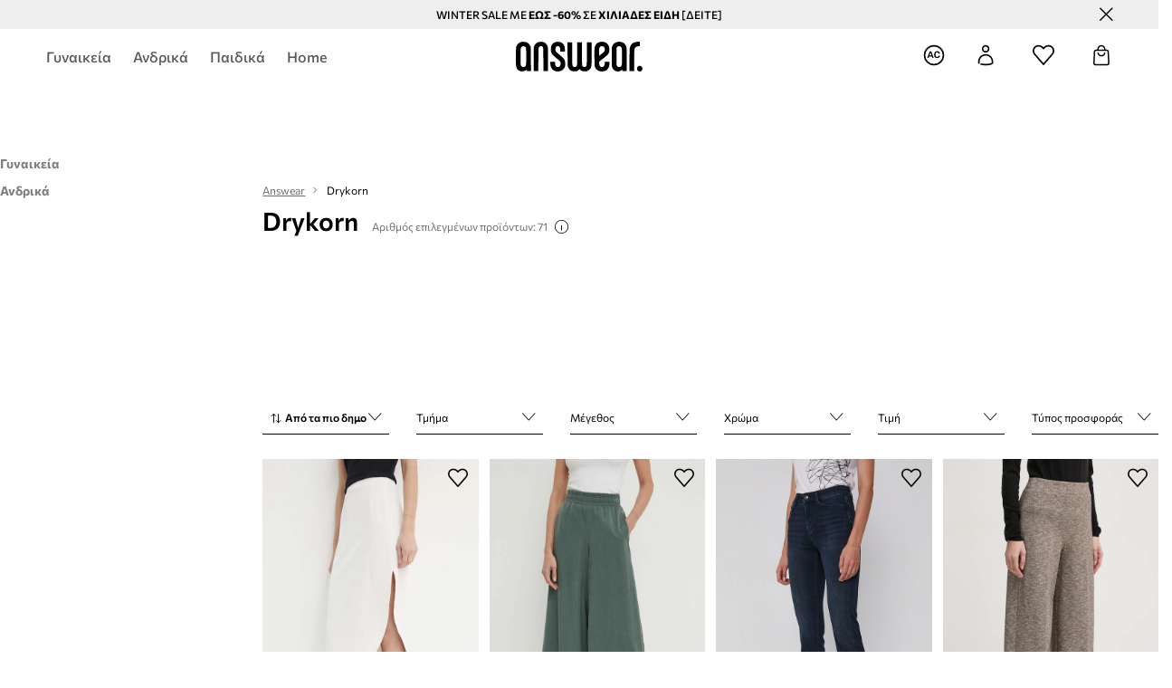

--- FILE ---
content_type: text/html; charset=utf-8
request_url: https://answear.gr/m/drykorn
body_size: 87083
content:
<!DOCTYPE html><html lang="el" translate="no"><style type="text/css" data-used-styles="_unmatched">main { position: relative;background: #fff;padding: 30px 0;min-height: 60vh;margin: 0 auto; }@media (min-width: 48rem) {main { min-height: 100%; }}main:empty { min-height: 100vh; }@-webkit-keyframes clockwise {
  0% {
    -webkit-transform: rotate(0deg);
            transform: rotate(0deg); }
  100% {
    -webkit-transform: rotate(360deg);
            transform: rotate(360deg); } }@keyframes clockwise {
  0% {
    -webkit-transform: rotate(0deg);
            transform: rotate(0deg); }
  100% {
    -webkit-transform: rotate(360deg);
            transform: rotate(360deg); } }@-webkit-keyframes donut-rotate {
  0% {
    -webkit-transform: rotate(0);
            transform: rotate(0); }
  50% {
    -webkit-transform: rotate(-140deg);
            transform: rotate(-140deg); }
  100% {
    -webkit-transform: rotate(0);
            transform: rotate(0); } }@keyframes donut-rotate {
  0% {
    -webkit-transform: rotate(0);
            transform: rotate(0); }
  50% {
    -webkit-transform: rotate(-140deg);
            transform: rotate(-140deg); }
  100% {
    -webkit-transform: rotate(0);
            transform: rotate(0); } }@keyframes MobileAppPromotionWidget__fadeIn__wpIFZ{from{opacity:0;transform:translateY(10px)}to{opacity:1;transform:translateY(0)}}@keyframes Router__loading__h9ThG{to{opacity:0}}@keyframes Router__loadingTopBar__diOn7{to{width:100vw}}@keyframes NewLoader__rotation__2nGha{0%{transform:rotate(0deg)}100%{transform:rotate(360deg)}}@-moz-document url-prefix(){.FullCart__backBox__w8XCF:before{display:inline-block}}h1,h2,h3 { font-weight: 600;color: #000; }h1 { font-size: 1.25rem; }@media (min-width: 75rem) {h1 { font-size: 1.5rem; }}h2 { font-size: 1.125rem; }@media (min-width: 75rem) {h2 { font-size: 1.25rem; }}h3 { font-size: 1.125rem; }@media (min-width: 75rem) {h3 { font-size: 1.25rem; }}h4,h5,h6 { margin: 0;font-weight: 600; }h4 { font-size: 1rem;color: #000; }@media (min-width: 75rem) {h4 { font-size: 1.125rem; }}h5 { font-size: .875rem;color: #000; }@media (min-width: 75rem) {h5 { font-size: 1rem; }}h6 { font-size: .875rem;color: #000; }@keyframes BannerAreaSlider__progressBar__npSIo{0%{width:0}25%{width:25%}50%{width:50%}75%{width:75%}100%{width:100%}}@keyframes CookiesConsentPopUp__cookie-fade-in__4KGhp{from{transform:translateY(100%)}to{transform:translateY(0)}}@-moz-document url-prefix(){.FullCart__backBox__emCLZ:before{display:inline-block}}@keyframes PageRowsTemplate__progressBar__eL6nD{0%{width:0}25%{width:25%}50%{width:50%}75%{width:75%}100%{width:100%}}@keyframes PageRowsTemplate__progressBar__eL6nD{0%{width:0}25%{width:25%}50%{width:50%}75%{width:75%}100%{width:100%}}</style><head><meta charSet="utf-8"/><meta name="viewport" content="width=device-width, initial-scale=1, shrink-to-fit=no"/><link rel="preload" as="image" href="https://cdn.ans-media.com/assets/front/multi/static/images/logoAnswear.svg?v=2" crossorigin=""/><link rel="preload" as="image" href="https://img2.ans-media.com/cp/cms/product-brand/slider/1097-1657-65e5b957552466.71393669"/><meta property="al:web:should_fallback" content="false"/><meta property="al:android:package" content="com.answear.app.new"/><meta property="al:android:app_name" content="Answear"/><meta property="al:ios:url" content="answear://applinks"/><meta property="al:ios:app_store_id" content="1500890927"/><meta property="al:ios:app_name" content="Answear"/><meta property="og:type" content="website"/><link rel="apple-touch-icon" sizes="57x57" href="/ans/apple-icon-57x57.png"/><link rel="apple-touch-icon" sizes="60x60" href="/ans/apple-icon-60x60.png"/><link rel="apple-touch-icon" sizes="72x72" href="/ans/apple-icon-72x72.png"/><link rel="apple-touch-icon" sizes="76x76" href="/ans/apple-icon-76x76.png"/><link rel="apple-touch-icon" sizes="114x114" href="/ans/apple-icon-114x114.png"/><link rel="apple-touch-icon" sizes="120x120" href="/ans/apple-icon-120x120.png"/><link rel="apple-touch-icon" sizes="144x144" href="/ans/apple-icon-144x144.png"/><link rel="apple-touch-icon" sizes="152x152" href="/ans/apple-icon-152x152.png"/><link rel="apple-touch-icon" sizes="180x180" href="/ans/apple-icon-180x180.png"/><link rel="icon" type="image/png" sizes="192x192" href="/ans/android-icon-192x192.png"/><link rel="icon" type="image/png" sizes="32x32" href="/ans/favicon-32x32.png"/><link rel="icon" type="image/png" sizes="96x96" href="/ans/favicon-96x96.png"/><link rel="icon" type="image/png" sizes="16x16" href="/ans/favicon-16x16.png"/><link rel="manifest" href="/ans/manifest.json"/><meta name="msapplication-TileColor" content="#ffffff"/><meta name="msapplication-TileImage" content="/ans/ms-icon-144x144.png"/><meta name="theme-color" content="#ffffff"/><link rel="preconnect" href="https://answear.gr" crossorigin="anonymous"/><link rel="preconnect" href="https://img2.ans-media.com" crossorigin="use-credentials"/><link rel="preconnect" href="https://www.googletagmanager.com"/><link rel="preconnect" href="https://analytics.answear.gr"/><link rel="preconnect" href="https://cdn.luigisbox.tech"/><meta name="google-site-verification" content="1kki7zlR7sM0p7lcvVN0JuM1cuwIj9B-X4UHV-S29MQ"/><link rel="alternate" href="https://answear.sk/m/drykorn" hrefLang="sk-sk" data-react-helmet="true"/><link rel="alternate" href="https://answear.ro/m/drykorn" hrefLang="ro-ro" data-react-helmet="true"/><link rel="alternate" href="https://answear.cz/m/drykorn" hrefLang="cs-cz" data-react-helmet="true"/><link rel="alternate" href="https://answear.bg/m/drykorn" hrefLang="bg-bg" data-react-helmet="true"/><link rel="alternate" href="https://answear.hu/m/drykorn" hrefLang="hu-hu" data-react-helmet="true"/><link rel="alternate" href="https://answear.ua/m/drykorn" hrefLang="uk-ua" data-react-helmet="true"/><link rel="alternate" href="https://answear.ua/ru/m/drykorn" hrefLang="ru-ua" data-react-helmet="true"/><link rel="alternate" href="https://answear.com/m/drykorn" hrefLang="pl-pl" data-react-helmet="true"/><link rel="alternate" href="https://answear.gr/m/drykorn" hrefLang="el-gr" data-react-helmet="true"/><link rel="alternate" href="https://answear.hr/m/drykorn" hrefLang="hr-hr" data-react-helmet="true"/><link rel="alternate" href="https://answear.com.cy/m/drykorn" hrefLang="el-cy" data-react-helmet="true"/><link rel="alternate" href="https://answear.si/m/drykorn" hrefLang="sl-si" data-react-helmet="true"/><link rel="alternate" href="https://answear.it/m/drykorn" hrefLang="it-it" data-react-helmet="true"/><title>Drykorn online στο ANSWEAR.gr. 100% αυθεντικά προϊόντα!</title><meta property="og:title" content="Drykorn online στο ANSWEAR.gr. 100% αυθεντικά προϊόντα!"/><meta name="description" content="Τα καλύτερα Drykorn προϊόντα σας περιμένουν! Δωρεάν αποστολή και επιστροφή χρημάτων εντός 30 ημερών για παραγγελίες άνω των 60 €. Εκπτώσεις με το πρόγραμμα μελών Answear Club"/><meta name="robots" content="all"/><meta property="og:image" content="https://cdn.ans-media.com/assets/front/multi/static/images/logo_share.ans.png"/><base href="https://answear.gr"/><script>window.config = {"ENABLE_COMPILER":false,"APP_VERSION":"16.18.4","APP_NAME":"front-ans","LOCALE":"el_GR","SHOP_ID":"GR","BASENAME":"","OTHER_SUPPORTED_LOCALES":"{\"locales\": []}","IMG_APP_URL":"https://img2.ans-media.com","VIDEO_APP_URL":"https://img2.ans-media.com","STORAGE_APP_URL":"https://cdn.ans-media.com/assets/front","API_URL":"https://answear.gr","LUIGIS_API_URL":"https://live.luigisbox.tech","LUIGIS_CDN_URL":"https://cdn.luigisbox.tech","GTM_ID":"GTM-5DVT3PF","GTM_SRC":"https://analytics.answear.gr","HEUREKA_BADGE_ENABLED":false,"HEUREKA_SCRIPT_ENABLED":false,"NEW_PRODUCT_CARD_ENABLED":false,"NEW_PRODUCT_CARD_DESCRIPTION_ENABLED":false,"ADDITIONAL_INFO_ON_PRODUCT_CARD_ENABLED":false,"ACCOUNT_DELIVERY_ADDRESSES_ENABLED":true,"INTERNAL_SIMILAR_PRODUCTS_ENABLED":true,"AVAILABLE_MARKET_LANGUAGES":"[{\"id\":1,\"lang\":\"bg_BG\",\"label\":\"BG\",\"url\":\"https://answear.bg/\"},{\"id\":2,\"lang\":\"el_CY\",\"label\":\"CY\",\"url\":\"https://answear.com.cy/\"},{\"id\":3,\"lang\":\"cs_CZ\",\"label\":\"CZ\",\"url\":\"https://answear.cz/\"},{\"id\":4,\"lang\":\"el_GR\",\"label\":\"GR\",\"url\":\"https://answear.gr/\"},{\"id\":5,\"lang\":\"hr_HR\",\"label\":\"HR\",\"url\":\"https://answear.hr/\"},{\"id\":6,\"lang\":\"hu_HU\",\"label\":\"HU\",\"url\":\"https://answear.hu/\"},{\"id\":7,\"lang\":\"it_IT\",\"label\":\"IT\",\"url\":\"https://answear.it/\"},{\"id\":8,\"lang\":\"pl_PL\",\"label\":\"PL\",\"url\":\"https://answear.com/\"},{\"id\":9,\"lang\":\"ro_RO\",\"label\":\"RO\",\"url\":\"https://answear.ro/\"},{\"id\":10,\"lang\":\"sl_SI\",\"label\":\"SI\",\"url\":\"https://answear.si/\"},{\"id\":11,\"lang\":\"sk_SK\",\"label\":\"SK\",\"url\":\"https://answear.sk/\"},{\"id\":12,\"lang\":\"uk_UA\",\"label\":\"UA\",\"url\":\"https://answear.ua/\"},{\"id\":13,\"lang\":\"ru_UA\",\"label\":\"UA(RU)\",\"url\":\"https://answear.ua/ru\"}]","PROGRESS_BAR_INDICATOR_ENABLED":true,"AC_HISTORY_ENABLED":true,"AC_ENABLED":true,"LUIGIS_SCRIPT_ENABLED":true,"SHOW_DUTY_INFO":false,"SHOW_PRODUCT_CARD_DETAILS_ATTRIBUTES":false,"MPULSE_SCRIPT_API_KEY":"","MPULSE_DATALAYER_ENABLED":true,"LUIGIS_TRACKER_ID":"{\"el_GR\": \"104894-247999\"}","TRUST_MATE_SCRIPT_ID":"{\"el_GR\": \"33e36249-bd78-4ee6-9673-208b48d5d47e\"}","OMIT_LANGUAGES":"[]","ANIMATED_LOGO":false,"LOGO_URL":"/","SITEMAP_LINK_ENABLED":true,"OUTFITS_ENABLED":true,"EXTRA_META_TAG":true,"NEWSLETTER_POPUP_MIN_ROUTES_VISITED":2,"SALOON_LOCALIZATION_ENABLED":true,"SALOON_AVAILABILITY_CHECKER_ENABLED":false,"COOKIES_MANDATORY_BUTTON_ON_POPUP_ENABLED":true,"APP_WIDGET_ENABLED":true,"INSIGHT_APP_SEC_VALIDATION_CONTENT":"","SEND_ADDITIONAL_X_JWT_TOKEN":false,"ONE_PAGE_CHECKOUT_COUNTRY_SELECT_ENABLED":false,"ACCOUNT_QR_CODE_ENABLED":false,"IS_IMAGE_SUFFIX_DISABLED":true,"PRICE_GUIDE_LINK_ENABLED":false,"BRAZE_API_KEY":"a49ff0fd-93c9-48c5-a0e1-2b7bba395185","BRAZE_BASE_URL":"sdk.fra-02.braze.eu","BRAZE_CONTENT_CARDS_ENABLED":true,"CHATBOT_DIXA_MESSENGER_TOKEN":"b79524d7e65a4a06bc421a426234a397","CI":false,"NODE_ENV":"production","NODE_PATH":"","PUBLIC_URL":"","ASSETS_URL":"https://cdn.ans-media.com/assets/front/multi","ENABLE_TEST_UTILS":true,"REMOVE_SOURCEMAPS_AFTER_BUILD":false,"GENERATE_SOURCEMAP":false,"BUILD_SPEED_MEASURE_SSR":false,"BUILD_SPEED_MEASURE_CLIENT":false,"NEW_WEBPACK_LOADERS":false,"ENVIRONMENT":"production","SENTRY_ENABLED":true,"SENTRY_DSN":"https://13977845708ab41dd48a1a6388cd82e6@sentry.softwear.co/3","SENTRY_SSR_DNS":"https://13977845708ab41dd48a1a6388cd82e6@sentry.softwear.co/3","SENTRY_PERFORMANCE_ENABLED":false,"SENTRY_CLIENT_SAMPLE_RATE":"1","SENTRY_SERVER_SAMPLE_RATE":"1","SENTRY_PERFORMANCE_SAMPLE_RATE":"0.01","SENTRY_REPLAY_ENABLED":false,"SENTRY_REPLAY_SAMPLE_RATE":0,"SENTRY_REPLAY_ERROR_SAMPLE_RATE":1,"SENTRY_SERVER_PROFILING_SAMPLE_RATE":0.1,"SENTRY_SERVER_JS_PROFILING_ENABLED":false,"SENTRY_BROWSER_PROFILING_ENABLED":false,"SENTRY_BROWSER_PROFILING_SAMPLE_RATE":0.1,"SENTRY_SOURCEMAPS_AUTH_TOKEN":"","SENTRY_TESTS_URLS_ENABLED":false,"SSR_REQUEST_THROTTLE_MIN":"0.2","SSR_QUEUE_LIMIT":"12","SSR_MEM_CLEAN_TIME":"10000","SSR_HTTP_TIMEOUT":"7000","SSR_FETCH_ASYNC_TIMEOUT":"9000","SSR_EXPRESS_TIMEOUT":"10000","SSR_FILTER_CONSOLE":false,"SSR_SKIP_RENDERING_RESTRICTED_PAGES":true,"SSR_RELOAD_BUNDLES_ON_REQUEST":false,"SSR_ENABLE_COMPRESSION":false,"SSR_HTTP_ERROR_CODE":500,"SSR_API_PROXY_URL":"","SSR_SIMPLE_LOGGER":false,"SSR_DISABLE_ADDITIONAL_CATEGORIES_RENDER_FOR_CRAWLER":false,"SSR_CACHE_HEADERS":false,"LUIGIS_WISHLIST_RECOMMENDATION_TYPE":"NONE","LUIGIS_CART_RECOMMENDATION_TYPE":"basket","LUIGIS_PRODUCT_PAGE_RECOMMENDATION_TYPE":"last_seen","LUIGIS_RECOMMENDATION_USER_GROUP_TYPE":"employeeEcom","LUIGIS_RECOMMENDATION_USER_GROUP_TYPES":"[]","LUIGIS_RECOMMENDATION_CLIPBOARD_BOTTOM_POSITION":false,"BUNDLE_ANALYZER_ENABLED":false,"WDYR_ENABLED":false,"SSR_LOG_REQUESTS":false,"SSR_SERVER_STATIC_FILES":false,"REPORT_WEB_VITALS":false,"CWV_REPORTER_URL":"","CWV_REPORTER_SECRET":"","CWV_REPORTER_MIN_CLS":0.03,"OSM_DEFAULT_LOCATION_LAT":"37.983810","OSM_DEFAULT_LOCATION_LONG":"23.727539","OSM_DEFAULT_ZOOM":"15","OSM_MIN_ZOOM":3,"OSM_SEARCH_LANG":"GR","OSM_MEDICINE_PICKUP_POINT_DEFAULT_ZOOM":11,"RECAPTCHA_KEY":"6LdcI8QlAAAAAHgKSqSi9VsXczBcKr5E-E_GMET-","ENABLED_REDUX_DEVTOOLS":false,"TRACKING_IMAGE_ENABLED":false,"DISABLE_AXIOS_CACHE_FOR_ACCEPTANCE_TESTS":false,"TANSTACK_QUERY_DEVTOOLS_ENABLED":false,"GOOGLE_PLAY_FOOTER_URL":"https://play.google.com/store/apps/details?id=com.answear.app.new&referrer=utm_source%3Dgr_www%26utm_medium%3Dfooter%26anid%3Dadmob","GOOGLE_PLAY_MOBILE_WIDGET_URL":"https://play.google.com/store/apps/details?id=com.answear.app.new&referrer=utm_source%3Dgr_www%26utm_medium%3Dheader%26anid%3Dadmob","APP_STORE_FOOTER_URL":"https://apps.apple.com/us/app/answear-fashion-store/id1500890927","APP_STORE_MOBILE_WIDGET_URL":"https://apps.apple.com/us/app/answear-fashion-store/id1500890927","MED_GOOGLE_PLAY_FOOTER_URL":"","MED_APP_STORE_FOOTER_URL":"","MOBILE_APP_PROMOTION_WIDGET_URL":"","REFRESH_COOKIES_CONSENT_DATE":"","PAYMENT_ENV":"PRODUCTION","APPLE_PAY_MERCHANT_ID":"","GOOGLE_PAY_MERCHANT_ID":"BCR2DN4TY3QPXB26","EXCHANGE_CURRENCY":"","EXCHANGE_CURRENCY_LABEL":"","ANS_API_PATTERN":"","MED_API_PATTERN":"","PRM_API_PATTERN":"","RLS_API_PATTERN":"","LOCAL_DEVELOPMENT":false,"LANG":"el_GR"}</script><style>@font-face {
    font-family: 'Commissioner';
    font-style: normal;
    font-weight: 700;
    font-display: swap;
    src: url('https://cdn.ans-media.com/assets/front/fonts/Commissioner-Bold.woff2') format('woff2');
}
@font-face {
    font-family: 'Commissioner';
    font-style: normal;
    font-weight: 600;
    font-display: swap;
    src: url('https://cdn.ans-media.com/assets/front/fonts/Commissioner-SemiBold.woff2') format('woff2');
}
@font-face {
    font-family: 'Commissioner';
    font-style: normal;
    font-weight: 500;
    font-display: swap;
    src: url('https://cdn.ans-media.com/assets/front/fonts/Commissioner-Medium.woff2') format('woff2');
}
@font-face {
    font-family: 'Commissioner';
    font-style: normal;
    font-weight: 400;
    font-display: swap;
    src: url('https://cdn.ans-media.com/assets/front/fonts/Commissioner-Regular.woff2') format('woff2');
}</style><script type="text/javascript">
    if ('serviceWorker' in navigator) {
      navigator.serviceWorker.register('/service-worker.js');
    }
  </script><link as="style" rel="stylesheet" href="https://cdn.ans-media.com/assets/front/multi/static/css/answear-16.18.4-v3.css" integrity="sha256-KwbbUQyFwZeHR5DWkExtgw1FHZk9O5JdIHTM4v8BwmY= sha384-W/W0GkvbTw+r5S2P+92vYdq5czICv3uEQlo3qM2zR/B4VVSagC8yYIVYh4FVq/y+ sha512-4j311qGrRxrglomiVnLrVoxCk7nhBwPxUS9nAdClvWExeXd+KevyNDlZHYScqqE97JqBe52Um5iFihrFjQNwEQ==" crossorigin="anonymous"/><style type="text/css" data-used-styles="20311.175466ba3ac2a85cd163-v3.css,50931.2468f2e64e0ca8e32783-v3.css,PromotionTopBar.5185bc3044192cbf62af-v3.css,TopBannerWithImages.09e689a0c2add918a99d-v3.css">.Topbar__topBar__YRE7F { display: flex;position: relative;justify-content: center;align-self: center;align-items: center; }.Topbar__topBarContent__0tL7K { display: flex;flex-direction: row;align-items: center;justify-content: center;width: 100%;padding: 6px 15px; }@media (min-width: 75rem) {.Topbar__topBarContent__0tL7K { padding: 0 15px; }}.Topbar__topBarContentItem__OqRql { display: flex;flex-direction: row;justify-content: center;align-items: center;transition: none;text-decoration: none; }.Topbar__topBarContentItem__OqRql:first-child { justify-content: flex-start; }.Topbar__topBarContentItem__OqRql:last-child { justify-content: flex-end; }.TopBarStyles__topBar__b7R2H { background: #000;height: 44px; }@media (min-width: 75rem) {.TopBarStyles__topBar__b7R2H { height: 32px; }}.TopBarStyles__topBarLabel__WakEI { font-size: .75rem;font-weight: 400;color: #fff;line-height: 1.25rem; }@media (min-width: 75rem) {.TopBarStyles__topBarLabel__WakEI { font-size: .6875rem; }.TopBarStyles__topBarItem__qMbUX { margin: 0 32px; }}.TopBarStyles__promotionWrapper__sBpgp { height: 44px; }@media (min-width: 75rem) {.TopBarStyles__promotionWrapper__sBpgp { height: 32px; }}.TopBarStyles__promotionTitle__bPrif { font-size: .6875rem;font-weight: 500; }@media (min-width: 75rem) {.TopBarStyles__promotionTitle__bPrif { font-size: .75rem; }}.PromotionTopBar__promotion__CO\+wd { position: absolute;width: 100%;top: 0; }.PromotionTopBar__promotionWrapper__stz5Z { position: relative;display: flex; }.PromotionTopBar__promotionTitle__4oskB { line-height: 1.25rem;display: flex;flex: 1;justify-content: flex-start;align-items: center; }.PromotionTopBar__promotionTitle__4oskB a { text-decoration: none; }@media (min-width: 75rem) {.PromotionTopBar__promotionTitle__4oskB { justify-content: center; }}.TopBannerWithImages__topBanner__TDHl0 { position: relative;display: flex; }</style><script>window.__PRELOADED_STATE__ = {"appConfig":{"mobile":{"isInMobileView":false,"isInTabletView":false,"isMobileDevice":false,"isAndroidDevice":false,"isIOSDevice":false},"layoutConfig":{"layoutType":1},"seo":{"title":"Drykorn online στο ANSWEAR.gr. 100% αυθεντικά προϊόντα!","description":"Τα καλύτερα Drykorn προϊόντα σας περιμένουν! Δωρεάν αποστολή και επιστροφή χρημάτων εντός 30 ημερών για παραγγελίες άνω των 60 €. Εκπτώσεις με το πρόγραμμα μελών Answear Club","noindex":false,"header":"Drykorn","prevLink":"","nextLink":""},"topBanner":{"isVisible":true},"customNotifications":{"main_product_list":[],"cart":[{"title":"WINTER SALE ΕΩΣ -60% ΣΕ ΧΙΛΙΑΔΕΣ ΕΙΔΗ  [ΔΕΙΤΕ]","background":"#ffcd00","url":"https://answear.gr/s/winter-sale","urlTargetBlank":true}],"contact_site":[],"help_site":[],"login_checkout":[],"login_account":[]},"appSetup":{"appSetupCompleted":true,"isCrawlerBot":true,"hasAcceptedAllCookies":false,"hasCookiePopUpOpened":false,"shouldShowCookieBar":false,"appLocationOrigin":"https://answear.gr","appLocationPathname":"/m/drykorn","appLocationQueryParams":{},"selectedHomepage":"","shouldShowAppWidget":true,"shouldShowPromotionBar":true,"rehydrated":false},"appUserAgent":{"isSafariBrowser":false},"responseState":{"isResponseSuccess":true,"serverHttpStatus":null,"redirectUrl":null},"global":{"scrolledBottom":false,"themeName":null}},"products":{"ware":{"list":[{"id":1557917,"name":"Φούστα Drykorn LEASA","subtitle":"χρώμα: μπεζ, 130014 66427","fullName":"Φούστα Drykorn LEASA χρώμα: μπεζ, 130014 66427","seoImageAlt":"Φούστα Drykorn LEASA χρώμα: μπεζ, 130014 66427","slug":"phousta-drykorn-leasa-hroma-mpez-130014-66427","allSizes":[{"id":40,"name":"25","variation":{"id":3925039,"ean":"4064908155923","availability":"LAST"}},{"id":34,"name":"26","variation":{"id":3925037,"ean":"4064908155930","availability":"OUT_OF_STOCK"}},{"id":38,"name":"27","variation":{"id":3925038,"ean":"4064908155947","availability":"IN_STOCK"}},{"id":37,"name":"28","variation":{"id":3925352,"ean":"4064908155954","availability":"OUT_OF_STOCK"}}],"badgesFront":[{"id":0,"type":"percentage","text":"-70%","priority":0,"textColor":"#FFFFFF","backgroundColor":"#A93535","transparency":0}],"onOfferFor30Days":true,"percentageDiscountValue":-70,"percentageDiscountValueFromMinimal":-70,"priceIsDiscounted":true,"price":41.9,"priceRegular":139.9,"priceMinimal":139.9,"pbbCode":"SS24-SDD00T","categories":[{"id":2,"name":"Γυναικεία"},{"id":8,"name":"Ρούχα"},{"id":556,"name":"Φούστες"},{"id":557,"name":"Φούστες"}],"frontendUuid":"PPYH-SDD00T_01X","productBrand":{"id":126,"name":"Drykorn","slug":"drykorn","logo":"cp/cms/product-brand/1097-61027fff4a95d8.65467539","sponsored":null},"isInClipboard":false,"isSponsored":false,"color":{"name":"μπεζ","colorPbbCode":"01X"},"productImages":{"mainImageUrl":"https://img2.ans-media.com/i/474x717/SS24-SDD00T-01X_F1.jpg?v=1767335886","attributes":{"picture":[{"srcSet":"https://img2.ans-media.com/i/200x300/SS24-SDD00T-01X_F1.jpg?v=1767335886 1x,\n                     https://img2.ans-media.com/i/400x600/SS24-SDD00T-01X_F1.jpg?v=1767335886 2x","media":"(max-width: 376px)"},{"srcSet":"https://img2.ans-media.com/i/300x450/SS24-SDD00T-01X_F1.jpg?v=1767335886 1x,\n                     https://img2.ans-media.com/i/600x900/SS24-SDD00T-01X_F1.jpg?v=1767335886 2x","media":"(max-width: 429px)"},{"srcSet":"https://img2.ans-media.com/i/400x600/SS24-SDD00T-01X_F1.jpg?v=1767335886 1x,\n                     https://img2.ans-media.com/i/800x1200/SS24-SDD00T-01X_F1.jpg?v=1767335886 2x","media":"(max-width: 1100px)"},{"srcSet":"https://img2.ans-media.com/i/628x942/SS24-SDD00T-01X_F1.jpg?v=1767335886 1x,\n                     https://img2.ans-media.com/i/1256x1884/SS24-SDD00T-01X_F1.jpg?v=1767335886 2x","media":"(min-width: 1101px)"}],"minHeight":"220px","placeholderHeight":717,"placeholderWidth":474}},"hasSizeGroupProducts":false,"isPresale":false,"isAvailableSoon":false},{"id":1555632,"name":"Παντελόνι Drykorn CEILING","subtitle":"χρώμα: πράσινο, 130005 80758","fullName":"Παντελόνι Drykorn CEILING χρώμα: πράσινο, 130005 80758","seoImageAlt":"Παντελόνι Drykorn CEILING χρώμα: πράσινο, 130005 80758","slug":"panteloni-drykorn-ceiling-hroma-prasino-130005-80758","allSizes":[{"id":47,"name":"25/32","variation":{"id":3856471,"ean":"4064908146723","availability":"LAST"}},{"id":46,"name":"26/32","variation":{"id":3856472,"ean":"4064908146730","availability":"OUT_OF_STOCK"}},{"id":31,"name":"27/32","variation":{"id":3855635,"ean":"4064908146747","availability":"OUT_OF_STOCK"}},{"id":43,"name":"28/32","variation":{"id":3855634,"ean":"4064908146754","availability":"OUT_OF_STOCK"}}],"badgesFront":[{"id":0,"type":"percentage","text":"-70%","priority":0,"textColor":"#FFFFFF","backgroundColor":"#A93535","transparency":0}],"onOfferFor30Days":true,"percentageDiscountValue":-70,"percentageDiscountValueFromMinimal":-70,"priceIsDiscounted":true,"price":53.9,"priceRegular":179.9,"priceMinimal":179.9,"pbbCode":"SS24-SPD01K","categories":[{"id":2,"name":"Γυναικεία"},{"id":8,"name":"Ρούχα"},{"id":397,"name":"Παντελόνια και κολάν"},{"id":462,"name":"Υφασμάτινα"}],"frontendUuid":"PPYH-SPD01K_67X","productBrand":{"id":126,"name":"Drykorn","slug":"drykorn","logo":"cp/cms/product-brand/1097-61027fff4a95d8.65467539","sponsored":null},"isInClipboard":false,"isSponsored":false,"color":{"name":"τιρκουάζ","colorPbbCode":"67X"},"productImages":{"mainImageUrl":"https://img2.ans-media.com/i/474x717/SS24-SPD01K-67X_F1.jpg?v=1767334904","attributes":{"picture":[{"srcSet":"https://img2.ans-media.com/i/200x300/SS24-SPD01K-67X_F1.jpg?v=1767334904 1x,\n                     https://img2.ans-media.com/i/400x600/SS24-SPD01K-67X_F1.jpg?v=1767334904 2x","media":"(max-width: 376px)"},{"srcSet":"https://img2.ans-media.com/i/300x450/SS24-SPD01K-67X_F1.jpg?v=1767334904 1x,\n                     https://img2.ans-media.com/i/600x900/SS24-SPD01K-67X_F1.jpg?v=1767334904 2x","media":"(max-width: 429px)"},{"srcSet":"https://img2.ans-media.com/i/400x600/SS24-SPD01K-67X_F1.jpg?v=1767334904 1x,\n                     https://img2.ans-media.com/i/800x1200/SS24-SPD01K-67X_F1.jpg?v=1767334904 2x","media":"(max-width: 1100px)"},{"srcSet":"https://img2.ans-media.com/i/628x942/SS24-SPD01K-67X_F1.jpg?v=1767334904 1x,\n                     https://img2.ans-media.com/i/1256x1884/SS24-SPD01K-67X_F1.jpg?v=1767334904 2x","media":"(min-width: 1101px)"}],"minHeight":"220px","placeholderHeight":717,"placeholderWidth":474}},"hasSizeGroupProducts":false,"isPresale":false,"isAvailableSoon":false},{"id":1552768,"name":"Τζιν παντελόνι Drykorn","subtitle":"γυναικείo","fullName":"Τζιν παντελόνι Drykorn γυναικείo","seoImageAlt":"Τζιν παντελόνι Drykorn γυναικείo","slug":"tzin-panteloni-drykorn-gunaikeio","allSizes":[{"id":47,"name":"25/32","variation":{"id":628781,"ean":"4062843140769","availability":"LAST"}},{"id":46,"name":"26/32","variation":{"id":628782,"ean":"4062843140776","availability":"OUT_OF_STOCK"}},{"id":31,"name":"27/32","variation":{"id":628784,"ean":"4062843140783","availability":"OUT_OF_STOCK"}},{"id":43,"name":"28/32","variation":{"id":628780,"ean":"4062843140790","availability":"OUT_OF_STOCK"}}],"badgesFront":[{"id":0,"type":"percentage","text":"-70%","priority":0,"textColor":"#FFFFFF","backgroundColor":"#A93535","transparency":0},{"id":6,"type":"permanent","text":"Planet Friendly","priority":27,"textColor":"#000000","backgroundColor":"#D2EDDB","transparency":25}],"onOfferFor30Days":true,"percentageDiscountValue":-70,"percentageDiscountValueFromMinimal":-70,"priceIsDiscounted":true,"price":49.99,"priceRegular":169.9,"priceMinimal":169.9,"pbbCode":"AW21-SPD0NY","categories":[{"id":2,"name":"Γυναικεία"},{"id":8,"name":"Ρούχα"},{"id":19,"name":"Τζιν"},{"id":513,"name":"Straight και regular"}],"frontendUuid":"9BY8-SPD0NY_55X","productBrand":{"id":126,"name":"Drykorn","slug":"drykorn","logo":"cp/cms/product-brand/1097-61027fff4a95d8.65467539","sponsored":null},"isInClipboard":false,"isSponsored":false,"color":{"name":"μπλε","colorPbbCode":"55X"},"productImages":{"mainImageUrl":"https://img2.ans-media.com/i/474x717/AW21-SPD0NY-55X_F1.jpg?v=1767084415","attributes":{"picture":[{"srcSet":"https://img2.ans-media.com/i/200x300/AW21-SPD0NY-55X_F1.jpg?v=1767084415 1x,\n                     https://img2.ans-media.com/i/400x600/AW21-SPD0NY-55X_F1.jpg?v=1767084415 2x","media":"(max-width: 376px)"},{"srcSet":"https://img2.ans-media.com/i/300x450/AW21-SPD0NY-55X_F1.jpg?v=1767084415 1x,\n                     https://img2.ans-media.com/i/600x900/AW21-SPD0NY-55X_F1.jpg?v=1767084415 2x","media":"(max-width: 429px)"},{"srcSet":"https://img2.ans-media.com/i/400x600/AW21-SPD0NY-55X_F1.jpg?v=1767084415 1x,\n                     https://img2.ans-media.com/i/800x1200/AW21-SPD0NY-55X_F1.jpg?v=1767084415 2x","media":"(max-width: 1100px)"},{"srcSet":"https://img2.ans-media.com/i/628x942/AW21-SPD0NY-55X_F1.jpg?v=1767084415 1x,\n                     https://img2.ans-media.com/i/1256x1884/AW21-SPD0NY-55X_F1.jpg?v=1767084415 2x","media":"(min-width: 1101px)"}],"minHeight":"220px","placeholderHeight":717,"placeholderWidth":474}},"hasSizeGroupProducts":false,"isPresale":false,"isAvailableSoon":false},{"id":1284769,"name":"Παντελόνι Drykorn","subtitle":"χρώμα: καφέ, 138374 80693","fullName":"Παντελόνι Drykorn χρώμα: καφέ, 138374 80693","seoImageAlt":"Παντελόνι Drykorn χρώμα: καφέ, 138374 80693","slug":"panteloni-drykorn-hroma-kaphe-138374-80693","allSizes":[{"id":47,"name":"25/32","variation":{"id":4587579,"ean":"4064908363373","availability":"OUT_OF_STOCK"}},{"id":46,"name":"26/32","variation":{"id":4586042,"ean":"4064908363380","availability":"LAST"}},{"id":31,"name":"27/32","variation":{"id":4586040,"ean":"4064908363397","availability":"OUT_OF_STOCK"}},{"id":43,"name":"28/32","variation":{"id":4586046,"ean":"4064908363403","availability":"OUT_OF_STOCK"}}],"badgesFront":[{"id":0,"type":"percentage","text":"-10%","priority":0,"textColor":"#FFFFFF","backgroundColor":"#A93535","transparency":0}],"onOfferFor30Days":true,"percentageDiscountValue":-54,"percentageDiscountValueFromMinimal":-10,"priceIsDiscounted":true,"price":71.99,"priceRegular":159.9,"priceMinimal":79.99,"pbbCode":"AW24-SPD0E6","categories":[{"id":2,"name":"Γυναικεία"},{"id":8,"name":"Ρούχα"},{"id":397,"name":"Παντελόνια και κολάν"},{"id":462,"name":"Υφασμάτινα"}],"frontendUuid":"9BYH-SPD0E6_98X","productBrand":{"id":126,"name":"Drykorn","slug":"drykorn","logo":"cp/cms/product-brand/1097-61027fff4a95d8.65467539","sponsored":null},"isInClipboard":false,"isSponsored":false,"color":{"name":"καφέ","colorPbbCode":"98X"},"productImages":{"mainImageUrl":"https://img2.ans-media.com/i/474x717/AW24-SPD0E6-98X_F1.webp?v=1735547794","attributes":{"picture":[{"srcSet":"https://img2.ans-media.com/i/200x300/AW24-SPD0E6-98X_F1.webp?v=1735547794 1x,\n                     https://img2.ans-media.com/i/400x600/AW24-SPD0E6-98X_F1.webp?v=1735547794 2x","media":"(max-width: 376px)"},{"srcSet":"https://img2.ans-media.com/i/300x450/AW24-SPD0E6-98X_F1.webp?v=1735547794 1x,\n                     https://img2.ans-media.com/i/600x900/AW24-SPD0E6-98X_F1.webp?v=1735547794 2x","media":"(max-width: 429px)"},{"srcSet":"https://img2.ans-media.com/i/400x600/AW24-SPD0E6-98X_F1.webp?v=1735547794 1x,\n                     https://img2.ans-media.com/i/800x1200/AW24-SPD0E6-98X_F1.webp?v=1735547794 2x","media":"(max-width: 1100px)"},{"srcSet":"https://img2.ans-media.com/i/628x942/AW24-SPD0E6-98X_F1.webp?v=1735547794 1x,\n                     https://img2.ans-media.com/i/1256x1884/AW24-SPD0E6-98X_F1.webp?v=1735547794 2x","media":"(min-width: 1101px)"}],"minHeight":"220px","placeholderHeight":717,"placeholderWidth":474}},"hasSizeGroupProducts":false,"isPresale":false,"isAvailableSoon":false},{"id":1281456,"name":"Τζιν παντελόνι Drykorn","subtitle":"260222 80764","fullName":"Τζιν παντελόνι Drykorn 260222 80764","seoImageAlt":"Τζιν παντελόνι Drykorn 260222 80764","slug":"tzin-panteloni-drykorn-260222-80764","allSizes":[{"id":47,"name":"25/32","variation":{"id":4574261,"ean":"4064908441286","availability":"LAST"}},{"id":46,"name":"26/32","variation":{"id":4575133,"ean":"4064908441293","availability":"OUT_OF_STOCK"}},{"id":31,"name":"27/32","variation":{"id":4574259,"ean":"4064908441309","availability":"OUT_OF_STOCK"}},{"id":43,"name":"28/32","variation":{"id":4574262,"ean":"4064908441316","availability":"OUT_OF_STOCK"}}],"badgesFront":[],"onOfferFor30Days":true,"percentageDiscountValue":-54,"percentageDiscountValueFromMinimal":-9,"priceIsDiscounted":true,"price":85.99,"priceRegular":189.9,"priceMinimal":94.9,"pbbCode":"AW24-SJD0D2","categories":[{"id":2,"name":"Γυναικεία"},{"id":8,"name":"Ρούχα"},{"id":19,"name":"Τζιν"},{"id":513,"name":"Straight και regular"}],"frontendUuid":"9BYH-SJD0D2_10Y","productBrand":{"id":126,"name":"Drykorn","slug":"drykorn","logo":"cp/cms/product-brand/1097-61027fff4a95d8.65467539","sponsored":null},"isInClipboard":false,"isSponsored":false,"color":{"name":"χρυσαφί","colorPbbCode":"10Y"},"productImages":{"mainImageUrl":"https://img2.ans-media.com/i/474x717/AW24-SJD0D2-10Y_F1.webp?v=1734622338","attributes":{"picture":[{"srcSet":"https://img2.ans-media.com/i/200x300/AW24-SJD0D2-10Y_F1.webp?v=1734622338 1x,\n                     https://img2.ans-media.com/i/400x600/AW24-SJD0D2-10Y_F1.webp?v=1734622338 2x","media":"(max-width: 376px)"},{"srcSet":"https://img2.ans-media.com/i/300x450/AW24-SJD0D2-10Y_F1.webp?v=1734622338 1x,\n                     https://img2.ans-media.com/i/600x900/AW24-SJD0D2-10Y_F1.webp?v=1734622338 2x","media":"(max-width: 429px)"},{"srcSet":"https://img2.ans-media.com/i/400x600/AW24-SJD0D2-10Y_F1.webp?v=1734622338 1x,\n                     https://img2.ans-media.com/i/800x1200/AW24-SJD0D2-10Y_F1.webp?v=1734622338 2x","media":"(max-width: 1100px)"},{"srcSet":"https://img2.ans-media.com/i/628x942/AW24-SJD0D2-10Y_F1.webp?v=1734622338 1x,\n                     https://img2.ans-media.com/i/1256x1884/AW24-SJD0D2-10Y_F1.webp?v=1734622338 2x","media":"(min-width: 1101px)"}],"minHeight":"220px","placeholderHeight":717,"placeholderWidth":474}},"hasSizeGroupProducts":false,"isPresale":false,"isAvailableSoon":false},{"id":1184175,"name":"Παντελόνι Drykorn","subtitle":"χρώμα: κόκκινο, 120247 80794","fullName":"Παντελόνι Drykorn χρώμα: κόκκινο, 120247 80794","seoImageAlt":"Παντελόνι Drykorn χρώμα: κόκκινο, 120247 80794","slug":"panteloni-drykorn-hroma-kokkino-120247-80794","allSizes":[{"id":46,"name":"26/32","variation":{"id":4253861,"ean":"4064908485822","availability":"LAST"}},{"id":31,"name":"27/32","variation":{"id":4252695,"ean":"4064908485839","availability":"OUT_OF_STOCK"}},{"id":43,"name":"28/32","variation":{"id":4252696,"ean":"4064908485846","availability":"LAST"}}],"badgesFront":[],"onOfferFor30Days":true,"percentageDiscountValue":-53,"percentageDiscountValueFromMinimal":-6,"priceIsDiscounted":true,"price":78.99,"priceRegular":169.9,"priceMinimal":84.9,"pbbCode":"AW24-SPD0E8","categories":[{"id":2,"name":"Γυναικεία"},{"id":8,"name":"Ρούχα"},{"id":397,"name":"Παντελόνια και κολάν"},{"id":462,"name":"Υφασμάτινα"}],"frontendUuid":"9BYH-SPD0E8_33X","productBrand":{"id":126,"name":"Drykorn","slug":"drykorn","logo":"cp/cms/product-brand/1097-61027fff4a95d8.65467539","sponsored":null},"isInClipboard":false,"isSponsored":false,"color":{"name":"κόκκινο","colorPbbCode":"33X"},"productImages":{"mainImageUrl":"https://img2.ans-media.com/i/474x717/AW24-SPD0E8-33X_F1.jpg?v=1724044594","attributes":{"picture":[{"srcSet":"https://img2.ans-media.com/i/200x300/AW24-SPD0E8-33X_F1.jpg?v=1724044594 1x,\n                     https://img2.ans-media.com/i/400x600/AW24-SPD0E8-33X_F1.jpg?v=1724044594 2x","media":"(max-width: 376px)"},{"srcSet":"https://img2.ans-media.com/i/300x450/AW24-SPD0E8-33X_F1.jpg?v=1724044594 1x,\n                     https://img2.ans-media.com/i/600x900/AW24-SPD0E8-33X_F1.jpg?v=1724044594 2x","media":"(max-width: 429px)"},{"srcSet":"https://img2.ans-media.com/i/400x600/AW24-SPD0E8-33X_F1.jpg?v=1724044594 1x,\n                     https://img2.ans-media.com/i/800x1200/AW24-SPD0E8-33X_F1.jpg?v=1724044594 2x","media":"(max-width: 1100px)"},{"srcSet":"https://img2.ans-media.com/i/628x942/AW24-SPD0E8-33X_F1.jpg?v=1724044594 1x,\n                     https://img2.ans-media.com/i/1256x1884/AW24-SPD0E8-33X_F1.jpg?v=1724044594 2x","media":"(min-width: 1101px)"}],"minHeight":"220px","placeholderHeight":717,"placeholderWidth":474}},"hasSizeGroupProducts":false,"isPresale":false,"isAvailableSoon":false},{"id":1089988,"name":"Παντελόνι Drykorn DESK","subtitle":"χρώμα: ροζ, 130014 80754","fullName":"Παντελόνι Drykorn DESK χρώμα: ροζ, 130014 80754","seoImageAlt":"Παντελόνι Drykorn DESK χρώμα: ροζ, 130014 80754","slug":"panteloni-drykorn-desk-hroma-roz-130014-80754","allSizes":[{"id":47,"name":"25/32","variation":{"id":3923839,"ean":"4064908140073","availability":"LAST"}},{"id":46,"name":"26/32","variation":{"id":3923842,"ean":"4064908140080","availability":"IN_STOCK"}},{"id":31,"name":"27/32","variation":{"id":3923840,"ean":"4064908140097","availability":"OUT_OF_STOCK"}},{"id":43,"name":"28/32","variation":{"id":3924133,"ean":"4064908140103","availability":"LAST"}}],"badgesFront":[{"id":0,"type":"percentage","text":"-15%","priority":0,"textColor":"#FFFFFF","backgroundColor":"#A93535","transparency":0}],"onOfferFor30Days":true,"percentageDiscountValue":-60,"percentageDiscountValueFromMinimal":-15,"priceIsDiscounted":true,"price":78.99,"priceRegular":199.9,"priceMinimal":92.99,"pbbCode":"SS24-SPD01L","categories":[{"id":2,"name":"Γυναικεία"},{"id":8,"name":"Ρούχα"},{"id":397,"name":"Παντελόνια και κολάν"},{"id":462,"name":"Υφασμάτινα"}],"frontendUuid":"PPYH-SPD01L_30X","productBrand":{"id":126,"name":"Drykorn","slug":"drykorn","logo":"cp/cms/product-brand/1097-61027fff4a95d8.65467539","sponsored":null},"isInClipboard":false,"isSponsored":false,"color":{"name":"ροζ","colorPbbCode":"30X"},"productImages":{"mainImageUrl":"https://img2.ans-media.com/i/474x717/SS24-SPD01L-30X_F1.jpg?v=1712295264","attributes":{"picture":[{"srcSet":"https://img2.ans-media.com/i/200x300/SS24-SPD01L-30X_F1.jpg?v=1712295264 1x,\n                     https://img2.ans-media.com/i/400x600/SS24-SPD01L-30X_F1.jpg?v=1712295264 2x","media":"(max-width: 376px)"},{"srcSet":"https://img2.ans-media.com/i/300x450/SS24-SPD01L-30X_F1.jpg?v=1712295264 1x,\n                     https://img2.ans-media.com/i/600x900/SS24-SPD01L-30X_F1.jpg?v=1712295264 2x","media":"(max-width: 429px)"},{"srcSet":"https://img2.ans-media.com/i/400x600/SS24-SPD01L-30X_F1.jpg?v=1712295264 1x,\n                     https://img2.ans-media.com/i/800x1200/SS24-SPD01L-30X_F1.jpg?v=1712295264 2x","media":"(max-width: 1100px)"},{"srcSet":"https://img2.ans-media.com/i/628x942/SS24-SPD01L-30X_F1.jpg?v=1712295264 1x,\n                     https://img2.ans-media.com/i/1256x1884/SS24-SPD01L-30X_F1.jpg?v=1712295264 2x","media":"(min-width: 1101px)"}],"minHeight":"220px","placeholderHeight":717,"placeholderWidth":474}},"hasSizeGroupProducts":false,"isPresale":false,"isAvailableSoon":false},{"id":1089507,"name":"Σακάκι Drykorn IDBURY","subtitle":"χρώμα: ροζ, 130014 82328","fullName":"Σακάκι Drykorn IDBURY χρώμα: ροζ, 130014 82328","seoImageAlt":"Σακάκι Drykorn IDBURY χρώμα: ροζ, 130014 82328","slug":"sakaki-drykorn-idbury-hroma-roz-130014-82328","allSizes":[{"id":33,"name":"34","variation":{"id":3922231,"ean":"4064908141025","availability":"LAST"}},{"id":51,"name":"36","variation":{"id":3922719,"ean":"4064908141032","availability":"IN_STOCK"}},{"id":53,"name":"38","variation":{"id":3922230,"ean":"4064908141049","availability":"OUT_OF_STOCK"}}],"badgesFront":[{"id":0,"type":"percentage","text":"-70%","priority":0,"textColor":"#FFFFFF","backgroundColor":"#A93535","transparency":0}],"onOfferFor30Days":true,"percentageDiscountValue":-70,"percentageDiscountValueFromMinimal":-70,"priceIsDiscounted":true,"price":104.9,"priceRegular":349.9,"priceMinimal":349.9,"pbbCode":"SS24-KZD00T","categories":[{"id":2,"name":"Γυναικεία"},{"id":8,"name":"Ρούχα"},{"id":548,"name":"Σακάκια και γιλέκα"},{"id":549,"name":"Σακάκια"}],"frontendUuid":"PPYH-KZD00T_30X","productBrand":{"id":126,"name":"Drykorn","slug":"drykorn","logo":"cp/cms/product-brand/1097-61027fff4a95d8.65467539","sponsored":null},"isInClipboard":false,"isSponsored":false,"color":{"name":"ροζ","colorPbbCode":"30X"},"productImages":{"mainImageUrl":"https://img2.ans-media.com/i/474x717/SS24-KZD00T-30X_F1.jpg?v=1712209703","attributes":{"picture":[{"srcSet":"https://img2.ans-media.com/i/200x300/SS24-KZD00T-30X_F1.jpg?v=1712209703 1x,\n                     https://img2.ans-media.com/i/400x600/SS24-KZD00T-30X_F1.jpg?v=1712209703 2x","media":"(max-width: 376px)"},{"srcSet":"https://img2.ans-media.com/i/300x450/SS24-KZD00T-30X_F1.jpg?v=1712209703 1x,\n                     https://img2.ans-media.com/i/600x900/SS24-KZD00T-30X_F1.jpg?v=1712209703 2x","media":"(max-width: 429px)"},{"srcSet":"https://img2.ans-media.com/i/400x600/SS24-KZD00T-30X_F1.jpg?v=1712209703 1x,\n                     https://img2.ans-media.com/i/800x1200/SS24-KZD00T-30X_F1.jpg?v=1712209703 2x","media":"(max-width: 1100px)"},{"srcSet":"https://img2.ans-media.com/i/628x942/SS24-KZD00T-30X_F1.jpg?v=1712209703 1x,\n                     https://img2.ans-media.com/i/1256x1884/SS24-KZD00T-30X_F1.jpg?v=1712209703 2x","media":"(min-width: 1101px)"}],"minHeight":"220px","placeholderHeight":717,"placeholderWidth":474}},"hasSizeGroupProducts":false,"isPresale":false,"isAvailableSoon":false},{"id":625054,"name":"Φόρεμα Drykorn","subtitle":"χρώμα: μπεζ","fullName":"Φόρεμα Drykorn χρώμα: μπεζ","seoImageAlt":"Φόρεμα Drykorn χρώμα: μπεζ","slug":"phorema-drykorn-hroma-mpez","allSizes":[{"id":50,"name":"XS","variation":{"id":2306212,"ean":"4062843510289","availability":"LAST"}},{"id":8,"name":"S","variation":{"id":2306215,"ean":"4062843510296","availability":"IN_STOCK"}},{"id":2,"name":"M","variation":{"id":2306213,"ean":"4062843510302","availability":"LAST"}},{"id":9,"name":"L","variation":{"id":2306214,"ean":"4062843510319","availability":"OUT_OF_STOCK"}}],"badgesFront":[{"id":0,"type":"percentage","text":"-70%","priority":0,"textColor":"#FFFFFF","backgroundColor":"#A93535","transparency":0},{"id":6,"type":"permanent","text":"Planet Friendly","priority":27,"textColor":"#000000","backgroundColor":"#D2EDDB","transparency":25}],"onOfferFor30Days":true,"percentageDiscountValue":-70,"percentageDiscountValueFromMinimal":-70,"priceIsDiscounted":true,"price":62.9,"priceRegular":209.9,"priceMinimal":209.9,"pbbCode":"AW22-SUD0LF","categories":[{"id":2,"name":"Γυναικεία"},{"id":8,"name":"Ρούχα"},{"id":582,"name":"Φορέματα"},{"id":583,"name":"Φορέματα"}],"frontendUuid":"9BYY-SUD0LF_80X","productBrand":{"id":126,"name":"Drykorn","slug":"drykorn","logo":"cp/cms/product-brand/1097-61027fff4a95d8.65467539","sponsored":null},"isInClipboard":false,"isSponsored":false,"color":{"name":"μπεζ","colorPbbCode":"80X"},"productImages":{"mainImageUrl":"https://img2.ans-media.com/i/474x717/AW22-SUD0LF_80X_F1.jpg?v=1655454772","attributes":{"picture":[{"srcSet":"https://img2.ans-media.com/i/200x300/AW22-SUD0LF_80X_F1.jpg?v=1655454772 1x,\n                     https://img2.ans-media.com/i/400x600/AW22-SUD0LF_80X_F1.jpg?v=1655454772 2x","media":"(max-width: 376px)"},{"srcSet":"https://img2.ans-media.com/i/300x450/AW22-SUD0LF_80X_F1.jpg?v=1655454772 1x,\n                     https://img2.ans-media.com/i/600x900/AW22-SUD0LF_80X_F1.jpg?v=1655454772 2x","media":"(max-width: 429px)"},{"srcSet":"https://img2.ans-media.com/i/400x600/AW22-SUD0LF_80X_F1.jpg?v=1655454772 1x,\n                     https://img2.ans-media.com/i/800x1200/AW22-SUD0LF_80X_F1.jpg?v=1655454772 2x","media":"(max-width: 1100px)"},{"srcSet":"https://img2.ans-media.com/i/628x942/AW22-SUD0LF_80X_F1.jpg?v=1655454772 1x,\n                     https://img2.ans-media.com/i/1256x1884/AW22-SUD0LF_80X_F1.jpg?v=1655454772 2x","media":"(min-width: 1101px)"}],"minHeight":"220px","placeholderHeight":717,"placeholderWidth":474}},"hasSizeGroupProducts":false,"isPresale":false,"isAvailableSoon":false},{"id":599396,"name":"Τζιν παντελόνι Drykorn","subtitle":"","fullName":"Τζιν παντελόνι Drykorn","seoImageAlt":"Τζιν παντελόνι Drykorn","slug":"tzin-panteloni-drykorn","allSizes":[{"id":108,"name":"30/34","variation":{"id":2215028,"ean":"4062843086975","availability":"LAST"}},{"id":22,"name":"31/34","variation":{"id":2215029,"ean":"4062843086982","availability":"LAST"}},{"id":19,"name":"32/34","variation":{"id":2215024,"ean":"4062843086999","availability":"OUT_OF_STOCK"}},{"id":23,"name":"33/34","variation":{"id":2215027,"ean":"4062843087002","availability":"LAST"}},{"id":10,"name":"34/34","variation":{"id":2215026,"ean":"4062843087019","availability":"OUT_OF_STOCK"}},{"id":21,"name":"36/34","variation":{"id":2215213,"ean":"4062843087026","availability":"LAST"}}],"badgesFront":[{"id":6,"type":"permanent","text":"Planet Friendly","priority":27,"textColor":"#000000","backgroundColor":"#D2EDDB","transparency":25}],"onOfferFor30Days":true,"percentageDiscountValue":-60,"percentageDiscountValueFromMinimal":-3,"priceIsDiscounted":true,"price":54.99,"priceRegular":139.9,"priceMinimal":56.99,"pbbCode":"SS22-SJM0B6","categories":[{"id":11,"name":"Ανδρικά"},{"id":12,"name":"Ρούχα"},{"id":40,"name":"Τζιν"},{"id":1241,"name":"Skinny"}],"frontendUuid":"PPYY-SJM0B6_55X","productBrand":{"id":126,"name":"Drykorn","slug":"drykorn","logo":"cp/cms/product-brand/1097-61027fff4a95d8.65467539","sponsored":null},"isInClipboard":false,"isSponsored":false,"color":{"name":"μπλε","colorPbbCode":"55X"},"productImages":{"mainImageUrl":"https://img2.ans-media.com/i/474x717/SS22-SJM0B6_55X_F1.jpg?v=1652347635","attributes":{"picture":[{"srcSet":"https://img2.ans-media.com/i/200x300/SS22-SJM0B6_55X_F1.jpg?v=1652347635 1x,\n                     https://img2.ans-media.com/i/400x600/SS22-SJM0B6_55X_F1.jpg?v=1652347635 2x","media":"(max-width: 376px)"},{"srcSet":"https://img2.ans-media.com/i/300x450/SS22-SJM0B6_55X_F1.jpg?v=1652347635 1x,\n                     https://img2.ans-media.com/i/600x900/SS22-SJM0B6_55X_F1.jpg?v=1652347635 2x","media":"(max-width: 429px)"},{"srcSet":"https://img2.ans-media.com/i/400x600/SS22-SJM0B6_55X_F1.jpg?v=1652347635 1x,\n                     https://img2.ans-media.com/i/800x1200/SS22-SJM0B6_55X_F1.jpg?v=1652347635 2x","media":"(max-width: 1100px)"},{"srcSet":"https://img2.ans-media.com/i/628x942/SS22-SJM0B6_55X_F1.jpg?v=1652347635 1x,\n                     https://img2.ans-media.com/i/1256x1884/SS22-SJM0B6_55X_F1.jpg?v=1652347635 2x","media":"(min-width: 1101px)"}],"minHeight":"220px","placeholderHeight":717,"placeholderWidth":474}},"hasSizeGroupProducts":false,"isPresale":false,"isAvailableSoon":false},{"id":1270088,"name":"Παντελόνι Drykorn","subtitle":"χρώμα: μπεζ, 120223 80758","fullName":"Παντελόνι Drykorn χρώμα: μπεζ, 120223 80758","seoImageAlt":"Παντελόνι Drykorn χρώμα: μπεζ, 120223 80758","slug":"panteloni-drykorn-hroma-mpez-120223-80758","allSizes":[{"id":47,"name":"25/32","variation":{"id":4542119,"ean":"4064908365070","availability":"OUT_OF_STOCK"}},{"id":46,"name":"26/32","variation":{"id":4543804,"ean":"4064908365087","availability":"LAST"}},{"id":31,"name":"27/32","variation":{"id":4542117,"ean":"4064908365094","availability":"LAST"}},{"id":43,"name":"28/32","variation":{"id":4542118,"ean":"4064908365100","availability":"OUT_OF_STOCK"}}],"badgesFront":[],"onOfferFor30Days":true,"percentageDiscountValue":-54,"percentageDiscountValueFromMinimal":-9,"priceIsDiscounted":true,"price":80.99,"priceRegular":179.9,"priceMinimal":89.9,"pbbCode":"AW24-SPD0E7","categories":[{"id":2,"name":"Γυναικεία"},{"id":8,"name":"Ρούχα"},{"id":397,"name":"Παντελόνια και κολάν"},{"id":462,"name":"Υφασμάτινα"}],"frontendUuid":"9BYH-SPD0E7_80E","productBrand":{"id":126,"name":"Drykorn","slug":"drykorn","logo":"cp/cms/product-brand/1097-61027fff4a95d8.65467539","sponsored":null},"isInClipboard":false,"isSponsored":false,"color":{"name":"μπεζ","colorPbbCode":"80E"},"productImages":{"mainImageUrl":"https://img2.ans-media.com/i/474x717/AW24-SPD0E7-80E_F1.webp?v=1733302961","attributes":{"picture":[{"srcSet":"https://img2.ans-media.com/i/200x300/AW24-SPD0E7-80E_F1.webp?v=1733302961 1x,\n                     https://img2.ans-media.com/i/400x600/AW24-SPD0E7-80E_F1.webp?v=1733302961 2x","media":"(max-width: 376px)"},{"srcSet":"https://img2.ans-media.com/i/300x450/AW24-SPD0E7-80E_F1.webp?v=1733302961 1x,\n                     https://img2.ans-media.com/i/600x900/AW24-SPD0E7-80E_F1.webp?v=1733302961 2x","media":"(max-width: 429px)"},{"srcSet":"https://img2.ans-media.com/i/400x600/AW24-SPD0E7-80E_F1.webp?v=1733302961 1x,\n                     https://img2.ans-media.com/i/800x1200/AW24-SPD0E7-80E_F1.webp?v=1733302961 2x","media":"(max-width: 1100px)"},{"srcSet":"https://img2.ans-media.com/i/628x942/AW24-SPD0E7-80E_F1.webp?v=1733302961 1x,\n                     https://img2.ans-media.com/i/1256x1884/AW24-SPD0E7-80E_F1.webp?v=1733302961 2x","media":"(min-width: 1101px)"}],"minHeight":"220px","placeholderHeight":717,"placeholderWidth":474}},"hasSizeGroupProducts":false,"isPresale":false,"isAvailableSoon":false},{"id":1201189,"name":"Μπλουζάκι Drykorn","subtitle":"χρώμα: μπεζ, 520175 89871","fullName":"Μπλουζάκι Drykorn χρώμα: μπεζ, 520175 89871","seoImageAlt":"Μπλουζάκι Drykorn χρώμα: μπεζ, 520175 89871","slug":"mplouzaki-drykorn-hroma-mpez-520175-89871","allSizes":[{"id":50,"name":"XS","variation":{"id":4310698,"ean":"4064908477995","availability":"LAST"}},{"id":8,"name":"S","variation":{"id":4311519,"ean":"4064908478008","availability":"LAST"}},{"id":2,"name":"M","variation":{"id":4311520,"ean":"4064908478015","availability":"LAST"}},{"id":9,"name":"L","variation":{"id":4310699,"ean":"4064908478022","availability":"LAST"}}],"badgesFront":[{"id":0,"type":"percentage","text":"-11%","priority":0,"textColor":"#FFFFFF","backgroundColor":"#A93535","transparency":0}],"onOfferFor30Days":true,"percentageDiscountValue":-52,"percentageDiscountValueFromMinimal":-11,"priceIsDiscounted":true,"price":31.99,"priceRegular":67.99,"priceMinimal":35.99,"pbbCode":"AW24-TSD0IF","categories":[{"id":2,"name":"Γυναικεία"},{"id":8,"name":"Ρούχα"},{"id":372,"name":"Τοπ και μπλουζάκια"},{"id":375,"name":"Κοντομάνικο"}],"frontendUuid":"9BYH-TSD0IF_01X","productBrand":{"id":126,"name":"Drykorn","slug":"drykorn","logo":"cp/cms/product-brand/1097-61027fff4a95d8.65467539","sponsored":null},"isInClipboard":false,"isSponsored":false,"color":{"name":"μπεζ","colorPbbCode":"01X"},"productImages":{"mainImageUrl":"https://img2.ans-media.com/i/474x717/AW24-TSD0IF-01X_F1.webp?v=1725522642","attributes":{"picture":[{"srcSet":"https://img2.ans-media.com/i/200x300/AW24-TSD0IF-01X_F1.webp?v=1725522642 1x,\n                     https://img2.ans-media.com/i/400x600/AW24-TSD0IF-01X_F1.webp?v=1725522642 2x","media":"(max-width: 376px)"},{"srcSet":"https://img2.ans-media.com/i/300x450/AW24-TSD0IF-01X_F1.webp?v=1725522642 1x,\n                     https://img2.ans-media.com/i/600x900/AW24-TSD0IF-01X_F1.webp?v=1725522642 2x","media":"(max-width: 429px)"},{"srcSet":"https://img2.ans-media.com/i/400x600/AW24-TSD0IF-01X_F1.webp?v=1725522642 1x,\n                     https://img2.ans-media.com/i/800x1200/AW24-TSD0IF-01X_F1.webp?v=1725522642 2x","media":"(max-width: 1100px)"},{"srcSet":"https://img2.ans-media.com/i/628x942/AW24-TSD0IF-01X_F1.webp?v=1725522642 1x,\n                     https://img2.ans-media.com/i/1256x1884/AW24-TSD0IF-01X_F1.webp?v=1725522642 2x","media":"(min-width: 1101px)"}],"minHeight":"220px","placeholderHeight":717,"placeholderWidth":474}},"hasSizeGroupProducts":false,"isPresale":false,"isAvailableSoon":false},{"id":1202108,"name":"Μάλλινο πουλόβερ Drykorn","subtitle":"γυναικείο, χρώμα: μαύρο, 422088 88583","fullName":"Μάλλινο πουλόβερ Drykorn γυναικείο, χρώμα: μαύρο, 422088 88583","seoImageAlt":"Μάλλινο πουλόβερ Drykorn γυναικείο, χρώμα: μαύρο, 422088 88583","slug":"mallino-poulober-drykorn-gunaikeio-hroma-mauro-422088-88583","allSizes":[{"id":50,"name":"XS","variation":{"id":4314160,"ean":"4064908447684","availability":"OUT_OF_STOCK"}},{"id":8,"name":"S","variation":{"id":4313816,"ean":"4064908447691","availability":"OUT_OF_STOCK"}},{"id":2,"name":"M","variation":{"id":4313818,"ean":"4064908447707","availability":"OUT_OF_STOCK"}},{"id":9,"name":"L","variation":{"id":4313819,"ean":"4064908447714","availability":"LAST"}}],"badgesFront":[],"onOfferFor30Days":true,"percentageDiscountValue":-54,"percentageDiscountValueFromMinimal":-9,"priceIsDiscounted":true,"price":77.99,"priceRegular":169.9,"priceMinimal":85.99,"pbbCode":"AW24-SWD0FE","categories":[{"id":2,"name":"Γυναικεία"},{"id":8,"name":"Ρούχα"},{"id":44,"name":"Πουλόβερ"},{"id":45,"name":"Χωρίς φερμουάρ"}],"frontendUuid":"9BYH-SWD0FE_99X","productBrand":{"id":126,"name":"Drykorn","slug":"drykorn","logo":"cp/cms/product-brand/1097-61027fff4a95d8.65467539","sponsored":null},"isInClipboard":false,"isSponsored":false,"color":{"name":"μαύρο","colorPbbCode":"99X"},"productImages":{"mainImageUrl":"https://img2.ans-media.com/i/474x717/AW24-SWD0FE-99X_F1.webp?v=1725939055","attributes":{"picture":[{"srcSet":"https://img2.ans-media.com/i/200x300/AW24-SWD0FE-99X_F1.webp?v=1725939055 1x,\n                     https://img2.ans-media.com/i/400x600/AW24-SWD0FE-99X_F1.webp?v=1725939055 2x","media":"(max-width: 376px)"},{"srcSet":"https://img2.ans-media.com/i/300x450/AW24-SWD0FE-99X_F1.webp?v=1725939055 1x,\n                     https://img2.ans-media.com/i/600x900/AW24-SWD0FE-99X_F1.webp?v=1725939055 2x","media":"(max-width: 429px)"},{"srcSet":"https://img2.ans-media.com/i/400x600/AW24-SWD0FE-99X_F1.webp?v=1725939055 1x,\n                     https://img2.ans-media.com/i/800x1200/AW24-SWD0FE-99X_F1.webp?v=1725939055 2x","media":"(max-width: 1100px)"},{"srcSet":"https://img2.ans-media.com/i/628x942/AW24-SWD0FE-99X_F1.webp?v=1725939055 1x,\n                     https://img2.ans-media.com/i/1256x1884/AW24-SWD0FE-99X_F1.webp?v=1725939055 2x","media":"(min-width: 1101px)"}],"minHeight":"220px","placeholderHeight":717,"placeholderWidth":474}},"hasSizeGroupProducts":false,"isPresale":false,"isAvailableSoon":false},{"id":1172293,"name":"Μπουφάν Drykorn","subtitle":"χρώμα: μαύρο, 130065 84414","fullName":"Μπουφάν Drykorn χρώμα: μαύρο, 130065 84414","seoImageAlt":"Μπουφάν Drykorn χρώμα: μαύρο, 130065 84414","slug":"mpouphan-drykorn-hroma-mauro-130065-84414","allSizes":[{"id":50,"name":"XS","variation":{"id":4208959,"ean":"4064908277618","availability":"OUT_OF_STOCK"}},{"id":8,"name":"S","variation":{"id":4208961,"ean":"4064908277625","availability":"LAST"}},{"id":2,"name":"M","variation":{"id":4208960,"ean":"4064908277632","availability":"OUT_OF_STOCK"}}],"badgesFront":[{"id":0,"type":"percentage","text":"-70%","priority":0,"textColor":"#FFFFFF","backgroundColor":"#A93535","transparency":0}],"onOfferFor30Days":true,"percentageDiscountValue":-70,"percentageDiscountValueFromMinimal":-70,"priceIsDiscounted":true,"price":83.9,"priceRegular":279.9,"priceMinimal":279.9,"pbbCode":"AW24-BLD0AY","categories":[{"id":2,"name":"Γυναικεία"},{"id":8,"name":"Ρούχα"},{"id":30,"name":"Μπουφάν"},{"id":32,"name":"Κοντά μπουφάν"}],"frontendUuid":"9BYH-BLD0AY_99X","productBrand":{"id":126,"name":"Drykorn","slug":"drykorn","logo":"cp/cms/product-brand/1097-61027fff4a95d8.65467539","sponsored":null},"isInClipboard":false,"isSponsored":false,"color":{"name":"μαύρο","colorPbbCode":"99X"},"productImages":{"mainImageUrl":"https://img2.ans-media.com/i/474x717/AW24-BLD0AY-99X_F1.jpg?v=1722492492","attributes":{"picture":[{"srcSet":"https://img2.ans-media.com/i/200x300/AW24-BLD0AY-99X_F1.jpg?v=1722492492 1x,\n                     https://img2.ans-media.com/i/400x600/AW24-BLD0AY-99X_F1.jpg?v=1722492492 2x","media":"(max-width: 376px)"},{"srcSet":"https://img2.ans-media.com/i/300x450/AW24-BLD0AY-99X_F1.jpg?v=1722492492 1x,\n                     https://img2.ans-media.com/i/600x900/AW24-BLD0AY-99X_F1.jpg?v=1722492492 2x","media":"(max-width: 429px)"},{"srcSet":"https://img2.ans-media.com/i/400x600/AW24-BLD0AY-99X_F1.jpg?v=1722492492 1x,\n                     https://img2.ans-media.com/i/800x1200/AW24-BLD0AY-99X_F1.jpg?v=1722492492 2x","media":"(max-width: 1100px)"},{"srcSet":"https://img2.ans-media.com/i/628x942/AW24-BLD0AY-99X_F1.jpg?v=1722492492 1x,\n                     https://img2.ans-media.com/i/1256x1884/AW24-BLD0AY-99X_F1.jpg?v=1722492492 2x","media":"(min-width: 1101px)"}],"minHeight":"220px","placeholderHeight":717,"placeholderWidth":474}},"hasSizeGroupProducts":false,"isPresale":false,"isAvailableSoon":false},{"id":1105843,"name":"Παντελόνι Drykorn CASY","subtitle":"χρώμα: πράσινο, 122097 40682","fullName":"Παντελόνι Drykorn CASY χρώμα: πράσινο, 122097 40682","seoImageAlt":"Παντελόνι Drykorn CASY χρώμα: πράσινο, 122097 40682","slug":"panteloni-drykorn-casy-hroma-prasino-122097-40682","allSizes":[{"id":108,"name":"30/34","variation":{"id":3980189,"ean":"4064908184152","availability":"OUT_OF_STOCK"}},{"id":22,"name":"31/34","variation":{"id":3977911,"ean":"4064908184169","availability":"IN_STOCK"}},{"id":19,"name":"32/34","variation":{"id":3977912,"ean":"4064908184176","availability":"LAST"}},{"id":23,"name":"33/34","variation":{"id":3977914,"ean":"4064908184183","availability":"OUT_OF_STOCK"}},{"id":10,"name":"34/34","variation":{"id":3977913,"ean":"4064908184190","availability":"OUT_OF_STOCK"}}],"badgesFront":[{"id":0,"type":"percentage","text":"-70%","priority":0,"textColor":"#FFFFFF","backgroundColor":"#A93535","transparency":0}],"onOfferFor30Days":true,"percentageDiscountValue":-70,"percentageDiscountValueFromMinimal":-70,"priceIsDiscounted":true,"price":44.9,"priceRegular":149.9,"priceMinimal":149.9,"pbbCode":"SS24-SPM0HF","categories":[{"id":11,"name":"Ανδρικά"},{"id":12,"name":"Ρούχα"},{"id":393,"name":"Παντελόνια"},{"id":465,"name":"Υφασμάτινα"}],"frontendUuid":"PPYH-SPM0HF_77X","productBrand":{"id":126,"name":"Drykorn","slug":"drykorn","logo":"cp/cms/product-brand/1097-61027fff4a95d8.65467539","sponsored":null},"isInClipboard":false,"isSponsored":false,"color":{"name":"πράσινο","colorPbbCode":"77X"},"productImages":{"mainImageUrl":"https://img2.ans-media.com/i/474x717/SS24-SPM0HF-77X_F1.jpg?v=1714026660","attributes":{"picture":[{"srcSet":"https://img2.ans-media.com/i/200x300/SS24-SPM0HF-77X_F1.jpg?v=1714026660 1x,\n                     https://img2.ans-media.com/i/400x600/SS24-SPM0HF-77X_F1.jpg?v=1714026660 2x","media":"(max-width: 376px)"},{"srcSet":"https://img2.ans-media.com/i/300x450/SS24-SPM0HF-77X_F1.jpg?v=1714026660 1x,\n                     https://img2.ans-media.com/i/600x900/SS24-SPM0HF-77X_F1.jpg?v=1714026660 2x","media":"(max-width: 429px)"},{"srcSet":"https://img2.ans-media.com/i/400x600/SS24-SPM0HF-77X_F1.jpg?v=1714026660 1x,\n                     https://img2.ans-media.com/i/800x1200/SS24-SPM0HF-77X_F1.jpg?v=1714026660 2x","media":"(max-width: 1100px)"},{"srcSet":"https://img2.ans-media.com/i/628x942/SS24-SPM0HF-77X_F1.jpg?v=1714026660 1x,\n                     https://img2.ans-media.com/i/1256x1884/SS24-SPM0HF-77X_F1.jpg?v=1714026660 2x","media":"(min-width: 1101px)"}],"minHeight":"220px","placeholderHeight":717,"placeholderWidth":474}},"hasSizeGroupProducts":false,"isPresale":false,"isAvailableSoon":false},{"id":1090315,"name":"Πουκάμισο από λινό Drykorn DANU","subtitle":"χρώμα: μπεζ, 126086 87505","fullName":"Πουκάμισο από λινό Drykorn DANU χρώμα: μπεζ, 126086 87505","seoImageAlt":"Πουκάμισο από λινό Drykorn DANU χρώμα: μπεζ, 126086 87505","slug":"poukamiso-apo-lino-drykorn-danu-hroma-mpez-126086-87505","allSizes":[{"id":33,"name":"34","variation":{"id":3924742,"ean":"4064908164253","availability":"OUT_OF_STOCK"}},{"id":51,"name":"36","variation":{"id":3924739,"ean":"4064908164260","availability":"IN_STOCK"}},{"id":53,"name":"38","variation":{"id":3924738,"ean":"4064908164277","availability":"IN_STOCK"}},{"id":32,"name":"40","variation":{"id":3924740,"ean":"4064908164284","availability":"LAST"}}],"badgesFront":[{"id":0,"type":"percentage","text":"-12%","priority":0,"textColor":"#FFFFFF","backgroundColor":"#A93535","transparency":0}],"onOfferFor30Days":true,"percentageDiscountValue":-55,"percentageDiscountValueFromMinimal":-12,"priceIsDiscounted":true,"price":65.99,"priceRegular":149.9,"priceMinimal":74.99,"pbbCode":"SS24-KDD00I","categories":[{"id":2,"name":"Γυναικεία"},{"id":8,"name":"Ρούχα"},{"id":611,"name":"Μπλούζες και πουκάμισα"},{"id":613,"name":"Πουκάμισα"}],"frontendUuid":"PPYH-KDD00I_01X","productBrand":{"id":126,"name":"Drykorn","slug":"drykorn","logo":"cp/cms/product-brand/1097-61027fff4a95d8.65467539","sponsored":null},"isInClipboard":false,"isSponsored":false,"color":{"name":"μπεζ","colorPbbCode":"01X"},"productImages":{"mainImageUrl":"https://img2.ans-media.com/i/474x717/SS24-KDD00I-01X_F1.jpg?v=1712294662","attributes":{"picture":[{"srcSet":"https://img2.ans-media.com/i/200x300/SS24-KDD00I-01X_F1.jpg?v=1712294662 1x,\n                     https://img2.ans-media.com/i/400x600/SS24-KDD00I-01X_F1.jpg?v=1712294662 2x","media":"(max-width: 376px)"},{"srcSet":"https://img2.ans-media.com/i/300x450/SS24-KDD00I-01X_F1.jpg?v=1712294662 1x,\n                     https://img2.ans-media.com/i/600x900/SS24-KDD00I-01X_F1.jpg?v=1712294662 2x","media":"(max-width: 429px)"},{"srcSet":"https://img2.ans-media.com/i/400x600/SS24-KDD00I-01X_F1.jpg?v=1712294662 1x,\n                     https://img2.ans-media.com/i/800x1200/SS24-KDD00I-01X_F1.jpg?v=1712294662 2x","media":"(max-width: 1100px)"},{"srcSet":"https://img2.ans-media.com/i/628x942/SS24-KDD00I-01X_F1.jpg?v=1712294662 1x,\n                     https://img2.ans-media.com/i/1256x1884/SS24-KDD00I-01X_F1.jpg?v=1712294662 2x","media":"(min-width: 1101px)"}],"minHeight":"220px","placeholderHeight":717,"placeholderWidth":474}},"hasSizeGroupProducts":false,"isPresale":false,"isAvailableSoon":false},{"id":1070182,"name":"Παντελόνι Drykorn CEILING","subtitle":"χρώμα: μπεζ, 130005 80758","fullName":"Παντελόνι Drykorn CEILING χρώμα: μπεζ, 130005 80758","seoImageAlt":"Παντελόνι Drykorn CEILING χρώμα: μπεζ, 130005 80758","slug":"panteloni-drykorn-ceiling-hroma-mpez-130005-80758","allSizes":[{"id":47,"name":"25/32","variation":{"id":3855854,"ean":"4064908270879","availability":"LAST"}},{"id":46,"name":"26/32","variation":{"id":3854956,"ean":"4064908270886","availability":"LAST"}},{"id":31,"name":"27/32","variation":{"id":3854957,"ean":"4064908270893","availability":"OUT_OF_STOCK"}},{"id":43,"name":"28/32","variation":{"id":3854954,"ean":"4064908270909","availability":"OUT_OF_STOCK"}}],"badgesFront":[{"id":0,"type":"percentage","text":"-70%","priority":0,"textColor":"#FFFFFF","backgroundColor":"#A93535","transparency":0}],"onOfferFor30Days":true,"percentageDiscountValue":-70,"percentageDiscountValueFromMinimal":-70,"priceIsDiscounted":true,"price":53.9,"priceRegular":179.9,"priceMinimal":179.9,"pbbCode":"SS24-SPD01K","categories":[{"id":2,"name":"Γυναικεία"},{"id":8,"name":"Ρούχα"},{"id":397,"name":"Παντελόνια και κολάν"},{"id":462,"name":"Υφασμάτινα"}],"frontendUuid":"PPYH-SPD01K_80X","productBrand":{"id":126,"name":"Drykorn","slug":"drykorn","logo":"cp/cms/product-brand/1097-61027fff4a95d8.65467539","sponsored":null},"isInClipboard":false,"isSponsored":false,"color":{"name":"μπεζ","colorPbbCode":"80X"},"productImages":{"mainImageUrl":"https://img2.ans-media.com/i/474x717/SS24-SPD01K-80X_F1.jpg?v=1710252279","attributes":{"picture":[{"srcSet":"https://img2.ans-media.com/i/200x300/SS24-SPD01K-80X_F1.jpg?v=1710252279 1x,\n                     https://img2.ans-media.com/i/400x600/SS24-SPD01K-80X_F1.jpg?v=1710252279 2x","media":"(max-width: 376px)"},{"srcSet":"https://img2.ans-media.com/i/300x450/SS24-SPD01K-80X_F1.jpg?v=1710252279 1x,\n                     https://img2.ans-media.com/i/600x900/SS24-SPD01K-80X_F1.jpg?v=1710252279 2x","media":"(max-width: 429px)"},{"srcSet":"https://img2.ans-media.com/i/400x600/SS24-SPD01K-80X_F1.jpg?v=1710252279 1x,\n                     https://img2.ans-media.com/i/800x1200/SS24-SPD01K-80X_F1.jpg?v=1710252279 2x","media":"(max-width: 1100px)"},{"srcSet":"https://img2.ans-media.com/i/628x942/SS24-SPD01K-80X_F1.jpg?v=1710252279 1x,\n                     https://img2.ans-media.com/i/1256x1884/SS24-SPD01K-80X_F1.jpg?v=1710252279 2x","media":"(min-width: 1101px)"}],"minHeight":"220px","placeholderHeight":717,"placeholderWidth":474}},"hasSizeGroupProducts":false,"isPresale":false,"isAvailableSoon":false},{"id":968490,"name":"Παντελόνι Drykorn","subtitle":"χρώμα: ναυτικό μπλε","fullName":"Παντελόνι Drykorn χρώμα: ναυτικό μπλε","seoImageAlt":"Παντελόνι Drykorn χρώμα: ναυτικό μπλε","slug":"panteloni-drykorn-hroma-nautiko-mple","allSizes":[{"id":11,"name":"31/32","variation":{"id":3504505,"ean":"4064908042629","availability":"OUT_OF_STOCK"}},{"id":15,"name":"32/32","variation":{"id":3504514,"ean":"4064908042636","availability":"IN_STOCK"}},{"id":14,"name":"33/32","variation":{"id":3504506,"ean":"4064908042643","availability":"LAST"}},{"id":16,"name":"34/32","variation":{"id":3504507,"ean":"4064908042650","availability":"OUT_OF_STOCK"}},{"id":20,"name":"36/32","variation":{"id":3504508,"ean":"4064908042667","availability":"OUT_OF_STOCK"}}],"badgesFront":[{"id":0,"type":"percentage","text":"-70%","priority":0,"textColor":"#FFFFFF","backgroundColor":"#A93535","transparency":0},{"id":6,"type":"permanent","text":"Planet Friendly","priority":27,"textColor":"#000000","backgroundColor":"#D2EDDB","transparency":25}],"onOfferFor30Days":true,"percentageDiscountValue":-70,"percentageDiscountValueFromMinimal":-70,"priceIsDiscounted":true,"price":44.9,"priceRegular":149.9,"priceMinimal":149.9,"pbbCode":"AW23-SPM08H","categories":[{"id":11,"name":"Ανδρικά"},{"id":12,"name":"Ρούχα"},{"id":393,"name":"Παντελόνια"},{"id":465,"name":"Υφασμάτινα"}],"frontendUuid":"9BYX-SPM08H_59X","productBrand":{"id":126,"name":"Drykorn","slug":"drykorn","logo":"cp/cms/product-brand/1097-61027fff4a95d8.65467539","sponsored":null},"isInClipboard":false,"isSponsored":false,"color":{"name":"σκούρο μπλε","colorPbbCode":"59X"},"productImages":{"mainImageUrl":"https://img2.ans-media.com/i/474x717/AW23-SPM08H-59X_F1.jpg?v=1697039697","attributes":{"picture":[{"srcSet":"https://img2.ans-media.com/i/200x300/AW23-SPM08H-59X_F1.jpg?v=1697039697 1x,\n                     https://img2.ans-media.com/i/400x600/AW23-SPM08H-59X_F1.jpg?v=1697039697 2x","media":"(max-width: 376px)"},{"srcSet":"https://img2.ans-media.com/i/300x450/AW23-SPM08H-59X_F1.jpg?v=1697039697 1x,\n                     https://img2.ans-media.com/i/600x900/AW23-SPM08H-59X_F1.jpg?v=1697039697 2x","media":"(max-width: 429px)"},{"srcSet":"https://img2.ans-media.com/i/400x600/AW23-SPM08H-59X_F1.jpg?v=1697039697 1x,\n                     https://img2.ans-media.com/i/800x1200/AW23-SPM08H-59X_F1.jpg?v=1697039697 2x","media":"(max-width: 1100px)"},{"srcSet":"https://img2.ans-media.com/i/628x942/AW23-SPM08H-59X_F1.jpg?v=1697039697 1x,\n                     https://img2.ans-media.com/i/1256x1884/AW23-SPM08H-59X_F1.jpg?v=1697039697 2x","media":"(min-width: 1101px)"}],"minHeight":"220px","placeholderHeight":717,"placeholderWidth":474}},"hasSizeGroupProducts":false,"isPresale":false,"isAvailableSoon":false},{"id":853956,"name":"Βαμβακερό παντελόνι Drykorn","subtitle":"χρώμα: πράσινο","fullName":"Βαμβακερό παντελόνι Drykorn χρώμα: πράσινο","seoImageAlt":"Βαμβακερό παντελόνι Drykorn χρώμα: πράσινο","slug":"bambakero-panteloni-drykorn-hroma-prasino","allSizes":[{"id":108,"name":"30/34","variation":{"id":3106175,"ean":"4062843777347","availability":"LAST"}},{"id":22,"name":"31/34","variation":{"id":3106173,"ean":"4062843777354","availability":"IN_STOCK"}},{"id":19,"name":"32/34","variation":{"id":3106174,"ean":"4062843777361","availability":"LAST"}},{"id":23,"name":"33/34","variation":{"id":3106172,"ean":"4062843777378","availability":"OUT_OF_STOCK"}}],"badgesFront":[{"id":0,"type":"percentage","text":"-70%","priority":0,"textColor":"#FFFFFF","backgroundColor":"#A93535","transparency":0},{"id":6,"type":"permanent","text":"Planet Friendly","priority":27,"textColor":"#000000","backgroundColor":"#D2EDDB","transparency":25}],"onOfferFor30Days":true,"percentageDiscountValue":-70,"percentageDiscountValueFromMinimal":-70,"priceIsDiscounted":true,"price":47.9,"priceRegular":159.9,"priceMinimal":159.9,"pbbCode":"SS23-SPM095","categories":[{"id":11,"name":"Ανδρικά"},{"id":12,"name":"Ρούχα"},{"id":393,"name":"Παντελόνια"},{"id":465,"name":"Υφασμάτινα"}],"frontendUuid":"PPYX-SPM095_81X","productBrand":{"id":126,"name":"Drykorn","slug":"drykorn","logo":"cp/cms/product-brand/1097-61027fff4a95d8.65467539","sponsored":null},"isInClipboard":false,"isSponsored":false,"color":{"name":"πράσινο","colorPbbCode":"81X"},"productImages":{"mainImageUrl":"https://img2.ans-media.com/i/474x717/SS23-SPM095-81X_F1.jpg?v=1682520889","attributes":{"picture":[{"srcSet":"https://img2.ans-media.com/i/200x300/SS23-SPM095-81X_F1.jpg?v=1682520889 1x,\n                     https://img2.ans-media.com/i/400x600/SS23-SPM095-81X_F1.jpg?v=1682520889 2x","media":"(max-width: 376px)"},{"srcSet":"https://img2.ans-media.com/i/300x450/SS23-SPM095-81X_F1.jpg?v=1682520889 1x,\n                     https://img2.ans-media.com/i/600x900/SS23-SPM095-81X_F1.jpg?v=1682520889 2x","media":"(max-width: 429px)"},{"srcSet":"https://img2.ans-media.com/i/400x600/SS23-SPM095-81X_F1.jpg?v=1682520889 1x,\n                     https://img2.ans-media.com/i/800x1200/SS23-SPM095-81X_F1.jpg?v=1682520889 2x","media":"(max-width: 1100px)"},{"srcSet":"https://img2.ans-media.com/i/628x942/SS23-SPM095-81X_F1.jpg?v=1682520889 1x,\n                     https://img2.ans-media.com/i/1256x1884/SS23-SPM095-81X_F1.jpg?v=1682520889 2x","media":"(min-width: 1101px)"}],"minHeight":"220px","placeholderHeight":717,"placeholderWidth":474}},"hasSizeGroupProducts":false,"isPresale":false,"isAvailableSoon":false},{"id":700114,"name":"Παντελόνι Drykorn Grove","subtitle":"χρώμα: μοβ","fullName":"Παντελόνι Drykorn Grove χρώμα: μοβ","seoImageAlt":"Παντελόνι Drykorn Grove χρώμα: μοβ","slug":"panteloni-drykorn-grove-hroma-mob","allSizes":[{"id":47,"name":"25/32","variation":{"id":2580883,"ean":"4062843528178","availability":"OUT_OF_STOCK"}},{"id":46,"name":"26/32","variation":{"id":2580263,"ean":"4062843528185","availability":"OUT_OF_STOCK"}},{"id":31,"name":"27/32","variation":{"id":2580264,"ean":"4062843528192","availability":"OUT_OF_STOCK"}},{"id":43,"name":"28/32","variation":{"id":2580262,"ean":"4062843528208","availability":"LAST"}}],"badgesFront":[{"id":0,"type":"percentage","text":"-70%","priority":0,"textColor":"#FFFFFF","backgroundColor":"#A93535","transparency":0}],"onOfferFor30Days":true,"percentageDiscountValue":-70,"percentageDiscountValueFromMinimal":-70,"priceIsDiscounted":true,"price":47.9,"priceRegular":159.9,"priceMinimal":159.9,"pbbCode":"AW22-SPD0JI","categories":[{"id":2,"name":"Γυναικεία"},{"id":8,"name":"Ρούχα"},{"id":397,"name":"Παντελόνια και κολάν"},{"id":462,"name":"Υφασμάτινα"}],"frontendUuid":"9BYY-SPD0JI_45X","productBrand":{"id":126,"name":"Drykorn","slug":"drykorn","logo":"cp/cms/product-brand/1097-61027fff4a95d8.65467539","sponsored":null},"isInClipboard":false,"isSponsored":false,"color":{"name":"μωβ","colorPbbCode":"45X"},"productImages":{"mainImageUrl":"https://img2.ans-media.com/i/474x717/AW22-SPD0JI_45X_F1.jpg?v=1665039082","attributes":{"picture":[{"srcSet":"https://img2.ans-media.com/i/200x300/AW22-SPD0JI_45X_F1.jpg?v=1665039082 1x,\n                     https://img2.ans-media.com/i/400x600/AW22-SPD0JI_45X_F1.jpg?v=1665039082 2x","media":"(max-width: 376px)"},{"srcSet":"https://img2.ans-media.com/i/300x450/AW22-SPD0JI_45X_F1.jpg?v=1665039082 1x,\n                     https://img2.ans-media.com/i/600x900/AW22-SPD0JI_45X_F1.jpg?v=1665039082 2x","media":"(max-width: 429px)"},{"srcSet":"https://img2.ans-media.com/i/400x600/AW22-SPD0JI_45X_F1.jpg?v=1665039082 1x,\n                     https://img2.ans-media.com/i/800x1200/AW22-SPD0JI_45X_F1.jpg?v=1665039082 2x","media":"(max-width: 1100px)"},{"srcSet":"https://img2.ans-media.com/i/628x942/AW22-SPD0JI_45X_F1.jpg?v=1665039082 1x,\n                     https://img2.ans-media.com/i/1256x1884/AW22-SPD0JI_45X_F1.jpg?v=1665039082 2x","media":"(min-width: 1101px)"}],"minHeight":"220px","placeholderHeight":717,"placeholderWidth":474}},"hasSizeGroupProducts":false,"isPresale":false,"isAvailableSoon":false},{"id":540354,"name":"Βαμβακερό παντελόνι Drykorn","subtitle":"γυναικείο, χρώμα: ροζ,","fullName":"Βαμβακερό παντελόνι Drykorn γυναικείο, χρώμα: ροζ,","seoImageAlt":"Βαμβακερό παντελόνι Drykorn γυναικείο, χρώμα: ροζ,","slug":"bambakero-panteloni-drykorn-gunaikeio-hroma-roz","allSizes":[{"id":47,"name":"25/32","variation":{"id":1989200,"ean":"4062843303751","availability":"OUT_OF_STOCK"}},{"id":46,"name":"26/32","variation":{"id":1989202,"ean":"4062843303768","availability":"IN_STOCK"}},{"id":31,"name":"27/32","variation":{"id":1989203,"ean":"4062843303775","availability":"OUT_OF_STOCK"}},{"id":43,"name":"28/32","variation":{"id":1989201,"ean":"4062843303782","availability":"LAST"}},{"id":41,"name":"29/32","variation":{"id":1989198,"ean":"4062843303799","availability":"OUT_OF_STOCK"}}],"badgesFront":[{"id":0,"type":"percentage","text":"-70%","priority":0,"textColor":"#FFFFFF","backgroundColor":"#A93535","transparency":0}],"onOfferFor30Days":true,"percentageDiscountValue":-70,"percentageDiscountValueFromMinimal":-70,"priceIsDiscounted":true,"price":62.9,"priceRegular":209.9,"priceMinimal":209.9,"pbbCode":"SS22-SPD0RH","categories":[{"id":2,"name":"Γυναικεία"},{"id":8,"name":"Ρούχα"},{"id":397,"name":"Παντελόνια και κολάν"},{"id":462,"name":"Υφασμάτινα"}],"frontendUuid":"PPYY-SPD0RH_43X","productBrand":{"id":126,"name":"Drykorn","slug":"drykorn","logo":"cp/cms/product-brand/1097-61027fff4a95d8.65467539","sponsored":null},"isInClipboard":false,"isSponsored":false,"color":{"name":"ροζ","colorPbbCode":"43X"},"productImages":{"mainImageUrl":"https://img2.ans-media.com/i/474x717/SS22-SPD0RH_43X_F1.jpg?v=1645112809","attributes":{"picture":[{"srcSet":"https://img2.ans-media.com/i/200x300/SS22-SPD0RH_43X_F1.jpg?v=1645112809 1x,\n                     https://img2.ans-media.com/i/400x600/SS22-SPD0RH_43X_F1.jpg?v=1645112809 2x","media":"(max-width: 376px)"},{"srcSet":"https://img2.ans-media.com/i/300x450/SS22-SPD0RH_43X_F1.jpg?v=1645112809 1x,\n                     https://img2.ans-media.com/i/600x900/SS22-SPD0RH_43X_F1.jpg?v=1645112809 2x","media":"(max-width: 429px)"},{"srcSet":"https://img2.ans-media.com/i/400x600/SS22-SPD0RH_43X_F1.jpg?v=1645112809 1x,\n                     https://img2.ans-media.com/i/800x1200/SS22-SPD0RH_43X_F1.jpg?v=1645112809 2x","media":"(max-width: 1100px)"},{"srcSet":"https://img2.ans-media.com/i/628x942/SS22-SPD0RH_43X_F1.jpg?v=1645112809 1x,\n                     https://img2.ans-media.com/i/1256x1884/SS22-SPD0RH_43X_F1.jpg?v=1645112809 2x","media":"(min-width: 1101px)"}],"minHeight":"220px","placeholderHeight":717,"placeholderWidth":474}},"hasSizeGroupProducts":false,"isPresale":false,"isAvailableSoon":false},{"id":493146,"name":"Παντελόνι Drykorn","subtitle":"ανδρικό, χρώμα: πράσινο","fullName":"Παντελόνι Drykorn ανδρικό, χρώμα: πράσινο","seoImageAlt":"Παντελόνι Drykorn ανδρικό, χρώμα: πράσινο","slug":"panteloni-drykorn-andriko-hroma-prasino","allSizes":[{"id":18,"name":"30/32","variation":{"id":1816457,"ean":"4062843291812","availability":"LAST"}},{"id":11,"name":"31/32","variation":{"id":1816459,"ean":"4062843291829","availability":"IN_STOCK"}},{"id":15,"name":"32/32","variation":{"id":1816458,"ean":"4062843291836","availability":"OUT_OF_STOCK"}},{"id":14,"name":"33/32","variation":{"id":1817257,"ean":"4062843291843","availability":"OUT_OF_STOCK"}},{"id":16,"name":"34/32","variation":{"id":1816460,"ean":"4062843291850","availability":"OUT_OF_STOCK"}}],"badgesFront":[{"id":0,"type":"percentage","text":"-70%","priority":0,"textColor":"#FFFFFF","backgroundColor":"#A93535","transparency":0},{"id":6,"type":"permanent","text":"Planet Friendly","priority":27,"textColor":"#000000","backgroundColor":"#D2EDDB","transparency":25}],"onOfferFor30Days":true,"percentageDiscountValue":-70,"percentageDiscountValueFromMinimal":-70,"priceIsDiscounted":true,"price":44.9,"priceRegular":149.9,"priceMinimal":149.9,"pbbCode":"SS22-SPM03D","categories":[{"id":11,"name":"Ανδρικά"},{"id":12,"name":"Ρούχα"},{"id":393,"name":"Παντελόνια"},{"id":465,"name":"Υφασμάτινα"}],"frontendUuid":"PPYY-SPM03D_78A","productBrand":{"id":126,"name":"Drykorn","slug":"drykorn","logo":"cp/cms/product-brand/1097-61027fff4a95d8.65467539","sponsored":null},"isInClipboard":false,"isSponsored":false,"color":{"name":"πράσινο","colorPbbCode":"78A"},"productImages":{"mainImageUrl":"https://img2.ans-media.com/i/474x717/SS22-SPM03D_78A_F1.jpg?v=1638259963","attributes":{"picture":[{"srcSet":"https://img2.ans-media.com/i/200x300/SS22-SPM03D_78A_F1.jpg?v=1638259963 1x,\n                     https://img2.ans-media.com/i/400x600/SS22-SPM03D_78A_F1.jpg?v=1638259963 2x","media":"(max-width: 376px)"},{"srcSet":"https://img2.ans-media.com/i/300x450/SS22-SPM03D_78A_F1.jpg?v=1638259963 1x,\n                     https://img2.ans-media.com/i/600x900/SS22-SPM03D_78A_F1.jpg?v=1638259963 2x","media":"(max-width: 429px)"},{"srcSet":"https://img2.ans-media.com/i/400x600/SS22-SPM03D_78A_F1.jpg?v=1638259963 1x,\n                     https://img2.ans-media.com/i/800x1200/SS22-SPM03D_78A_F1.jpg?v=1638259963 2x","media":"(max-width: 1100px)"},{"srcSet":"https://img2.ans-media.com/i/628x942/SS22-SPM03D_78A_F1.jpg?v=1638259963 1x,\n                     https://img2.ans-media.com/i/1256x1884/SS22-SPM03D_78A_F1.jpg?v=1638259963 2x","media":"(min-width: 1101px)"}],"minHeight":"220px","placeholderHeight":717,"placeholderWidth":474}},"hasSizeGroupProducts":false,"isPresale":false,"isAvailableSoon":false},{"id":451909,"name":"Τζιν παντελόνι Drykorn","subtitle":"γυναικείo","fullName":"Τζιν παντελόνι Drykorn γυναικείo","seoImageAlt":"Τζιν παντελόνι Drykorn γυναικείo","slug":"tzin-panteloni-drykorn-gunaikeio","allSizes":[{"id":47,"name":"25/32","variation":{"id":1672911,"ean":"4062843139749","availability":"OUT_OF_STOCK"}},{"id":46,"name":"26/32","variation":{"id":1672408,"ean":"4062843139756","availability":"OUT_OF_STOCK"}},{"id":31,"name":"27/32","variation":{"id":1672409,"ean":"4062843139763","availability":"LAST"}},{"id":43,"name":"28/32","variation":{"id":1672407,"ean":"4062843139770","availability":"OUT_OF_STOCK"}},{"id":41,"name":"29/32","variation":{"id":1672912,"ean":"4062843139787","availability":"OUT_OF_STOCK"}}],"badgesFront":[{"id":0,"type":"percentage","text":"-10%","priority":0,"textColor":"#FFFFFF","backgroundColor":"#A93535","transparency":0},{"id":6,"type":"permanent","text":"Planet Friendly","priority":27,"textColor":"#000000","backgroundColor":"#D2EDDB","transparency":25}],"onOfferFor30Days":true,"percentageDiscountValue":-53,"percentageDiscountValueFromMinimal":-10,"priceIsDiscounted":true,"price":68.99,"priceRegular":149.9,"priceMinimal":76.99,"pbbCode":"AW21-SPD0NL","categories":[{"id":2,"name":"Γυναικεία"},{"id":8,"name":"Ρούχα"},{"id":19,"name":"Τζιν"},{"id":512,"name":"Slim"}],"frontendUuid":"9BY8-SPD0NL_55X","productBrand":{"id":126,"name":"Drykorn","slug":"drykorn","logo":"cp/cms/product-brand/1097-61027fff4a95d8.65467539","sponsored":null},"isInClipboard":false,"isSponsored":false,"color":{"name":"μπλε","colorPbbCode":"55X"},"productImages":{"mainImageUrl":"https://img2.ans-media.com/i/474x717/AW21-SPD0NL_55X_F1.jpg?v=1632202271","attributes":{"picture":[{"srcSet":"https://img2.ans-media.com/i/200x300/AW21-SPD0NL_55X_F1.jpg?v=1632202271 1x,\n                     https://img2.ans-media.com/i/400x600/AW21-SPD0NL_55X_F1.jpg?v=1632202271 2x","media":"(max-width: 376px)"},{"srcSet":"https://img2.ans-media.com/i/300x450/AW21-SPD0NL_55X_F1.jpg?v=1632202271 1x,\n                     https://img2.ans-media.com/i/600x900/AW21-SPD0NL_55X_F1.jpg?v=1632202271 2x","media":"(max-width: 429px)"},{"srcSet":"https://img2.ans-media.com/i/400x600/AW21-SPD0NL_55X_F1.jpg?v=1632202271 1x,\n                     https://img2.ans-media.com/i/800x1200/AW21-SPD0NL_55X_F1.jpg?v=1632202271 2x","media":"(max-width: 1100px)"},{"srcSet":"https://img2.ans-media.com/i/628x942/AW21-SPD0NL_55X_F1.jpg?v=1632202271 1x,\n                     https://img2.ans-media.com/i/1256x1884/AW21-SPD0NL_55X_F1.jpg?v=1632202271 2x","media":"(min-width: 1101px)"}],"minHeight":"220px","placeholderHeight":717,"placeholderWidth":474}},"hasSizeGroupProducts":false,"isPresale":false,"isAvailableSoon":false},{"id":97579,"name":"Πουκάμισο Drykorn","subtitle":"γυναικείo, χρώμα: μαύρο","fullName":"Πουκάμισο Drykorn γυναικείo, χρώμα: μαύρο","seoImageAlt":"Πουκάμισο Drykorn γυναικείo, χρώμα: μαύρο","slug":"poukamiso-drykorn-gunaikeio-hroma-mauro","allSizes":[{"id":50,"name":"XS","variation":{"id":350835,"ean":"4062843226715","availability":"LAST"}},{"id":8,"name":"S","variation":{"id":587981,"ean":"4062843226722","availability":"OUT_OF_STOCK"}},{"id":2,"name":"M","variation":{"id":350836,"ean":"4062843226739","availability":"OUT_OF_STOCK"}}],"badgesFront":[{"id":0,"type":"percentage","text":"-70%","priority":0,"textColor":"#FFFFFF","backgroundColor":"#A93535","transparency":0}],"onOfferFor30Days":true,"percentageDiscountValue":-70,"percentageDiscountValueFromMinimal":-70,"priceIsDiscounted":true,"price":62.9,"priceRegular":209.9,"priceMinimal":209.9,"pbbCode":"AW21-KDD084","categories":[{"id":2,"name":"Γυναικεία"},{"id":8,"name":"Ρούχα"},{"id":611,"name":"Μπλούζες και πουκάμισα"},{"id":613,"name":"Πουκάμισα"}],"frontendUuid":"9BY8-KDD084_99X","productBrand":{"id":126,"name":"Drykorn","slug":"drykorn","logo":"cp/cms/product-brand/1097-61027fff4a95d8.65467539","sponsored":null},"isInClipboard":false,"isSponsored":false,"color":{"name":"μαύρο","colorPbbCode":"99X"},"productImages":{"mainImageUrl":"https://img2.ans-media.com/i/474x717/AW21-KDD084_99X_F1.jpg?v=1627287018","attributes":{"picture":[{"srcSet":"https://img2.ans-media.com/i/200x300/AW21-KDD084_99X_F1.jpg?v=1627287018 1x,\n                     https://img2.ans-media.com/i/400x600/AW21-KDD084_99X_F1.jpg?v=1627287018 2x","media":"(max-width: 376px)"},{"srcSet":"https://img2.ans-media.com/i/300x450/AW21-KDD084_99X_F1.jpg?v=1627287018 1x,\n                     https://img2.ans-media.com/i/600x900/AW21-KDD084_99X_F1.jpg?v=1627287018 2x","media":"(max-width: 429px)"},{"srcSet":"https://img2.ans-media.com/i/400x600/AW21-KDD084_99X_F1.jpg?v=1627287018 1x,\n                     https://img2.ans-media.com/i/800x1200/AW21-KDD084_99X_F1.jpg?v=1627287018 2x","media":"(max-width: 1100px)"},{"srcSet":"https://img2.ans-media.com/i/628x942/AW21-KDD084_99X_F1.jpg?v=1627287018 1x,\n                     https://img2.ans-media.com/i/1256x1884/AW21-KDD084_99X_F1.jpg?v=1627287018 2x","media":"(min-width: 1101px)"}],"minHeight":"220px","placeholderHeight":717,"placeholderWidth":474}},"hasSizeGroupProducts":false,"isPresale":false,"isAvailableSoon":false},{"id":1090926,"name":"Πουκάμισο Drykorn HALLEK","subtitle":"χρώμα: πράσινο, 122097 47363","fullName":"Πουκάμισο Drykorn HALLEK χρώμα: πράσινο, 122097 47363","seoImageAlt":"Πουκάμισο Drykorn HALLEK χρώμα: πράσινο, 122097 47363","slug":"poukamiso-drykorn-hallek-hroma-prasino-122097-47363","allSizes":[{"id":8,"name":"S","variation":{"id":3926767,"ean":"4064908183650","availability":"OUT_OF_STOCK"}},{"id":2,"name":"M","variation":{"id":3926765,"ean":"4064908183667","availability":"LAST"}},{"id":9,"name":"L","variation":{"id":3926766,"ean":"4064908183674","availability":"IN_STOCK"}},{"id":5,"name":"XL","variation":{"id":3926768,"ean":"4064908183681","availability":"LAST"}}],"badgesFront":[{"id":0,"type":"percentage","text":"-15%","priority":0,"textColor":"#FFFFFF","backgroundColor":"#A93535","transparency":0}],"onOfferFor30Days":true,"percentageDiscountValue":-59,"percentageDiscountValueFromMinimal":-15,"priceIsDiscounted":true,"price":71.99,"priceRegular":179.9,"priceMinimal":84.99,"pbbCode":"SS24-KDM0GT","categories":[{"id":11,"name":"Ανδρικά"},{"id":12,"name":"Ρούχα"},{"id":564,"name":"Πουκάμισα"},{"id":565,"name":"Πουκάμισα"}],"frontendUuid":"PPYH-KDM0GT_91X","productBrand":{"id":126,"name":"Drykorn","slug":"drykorn","logo":"cp/cms/product-brand/1097-61027fff4a95d8.65467539","sponsored":null},"isInClipboard":false,"isSponsored":false,"color":{"name":"πράσινο","colorPbbCode":"91X"},"productImages":{"mainImageUrl":"https://img2.ans-media.com/i/474x717/SS24-KDM0GT-91X_F1.jpg?v=1712554102","attributes":{"picture":[{"srcSet":"https://img2.ans-media.com/i/200x300/SS24-KDM0GT-91X_F1.jpg?v=1712554102 1x,\n                     https://img2.ans-media.com/i/400x600/SS24-KDM0GT-91X_F1.jpg?v=1712554102 2x","media":"(max-width: 376px)"},{"srcSet":"https://img2.ans-media.com/i/300x450/SS24-KDM0GT-91X_F1.jpg?v=1712554102 1x,\n                     https://img2.ans-media.com/i/600x900/SS24-KDM0GT-91X_F1.jpg?v=1712554102 2x","media":"(max-width: 429px)"},{"srcSet":"https://img2.ans-media.com/i/400x600/SS24-KDM0GT-91X_F1.jpg?v=1712554102 1x,\n                     https://img2.ans-media.com/i/800x1200/SS24-KDM0GT-91X_F1.jpg?v=1712554102 2x","media":"(max-width: 1100px)"},{"srcSet":"https://img2.ans-media.com/i/628x942/SS24-KDM0GT-91X_F1.jpg?v=1712554102 1x,\n                     https://img2.ans-media.com/i/1256x1884/SS24-KDM0GT-91X_F1.jpg?v=1712554102 2x","media":"(min-width: 1101px)"}],"minHeight":"220px","placeholderHeight":717,"placeholderWidth":474}},"hasSizeGroupProducts":false,"isPresale":false,"isAvailableSoon":false},{"id":1092586,"name":"Drykorn top ATURA_1","subtitle":"χρώμα: μπεζ 13408087529","fullName":"Drykorn top ATURA_1 χρώμα: μπεζ 13408087529","seoImageAlt":"Drykorn top ATURA_1 χρώμα: μπεζ 13408087529","slug":"drykorn-top-atura-1-hroma-mpez-13408087529","allSizes":[{"id":33,"name":"34","variation":{"id":3932277,"ean":"4064908164109","availability":"LAST"}},{"id":51,"name":"36","variation":{"id":3932280,"ean":"4064908164116","availability":"LAST"}},{"id":53,"name":"38","variation":{"id":3932278,"ean":"4064908164123","availability":"OUT_OF_STOCK"}},{"id":32,"name":"40","variation":{"id":3932279,"ean":"4064908164130","availability":"OUT_OF_STOCK"}}],"badgesFront":[{"id":0,"type":"percentage","text":"-70%","priority":0,"textColor":"#FFFFFF","backgroundColor":"#A93535","transparency":0}],"onOfferFor30Days":true,"percentageDiscountValue":-70,"percentageDiscountValueFromMinimal":-70,"priceIsDiscounted":true,"price":38.9,"priceRegular":129.9,"priceMinimal":129.9,"pbbCode":"SS24-BDD010","categories":[{"id":2,"name":"Γυναικεία"},{"id":8,"name":"Ρούχα"},{"id":611,"name":"Μπλούζες και πουκάμισα"},{"id":612,"name":"Μπλούζες"}],"frontendUuid":"PPYH-BDD010_01X","productBrand":{"id":126,"name":"Drykorn","slug":"drykorn","logo":"cp/cms/product-brand/1097-61027fff4a95d8.65467539","sponsored":null},"isInClipboard":false,"isSponsored":false,"color":{"name":"μπεζ","colorPbbCode":"01X"},"productImages":{"mainImageUrl":"https://img2.ans-media.com/i/474x717/SS24-BDD010-01X_F1.jpg?v=1710785177","attributes":{"picture":[{"srcSet":"https://img2.ans-media.com/i/200x300/SS24-BDD010-01X_F1.jpg?v=1710785177 1x,\n                     https://img2.ans-media.com/i/400x600/SS24-BDD010-01X_F1.jpg?v=1710785177 2x","media":"(max-width: 376px)"},{"srcSet":"https://img2.ans-media.com/i/300x450/SS24-BDD010-01X_F1.jpg?v=1710785177 1x,\n                     https://img2.ans-media.com/i/600x900/SS24-BDD010-01X_F1.jpg?v=1710785177 2x","media":"(max-width: 429px)"},{"srcSet":"https://img2.ans-media.com/i/400x600/SS24-BDD010-01X_F1.jpg?v=1710785177 1x,\n                     https://img2.ans-media.com/i/800x1200/SS24-BDD010-01X_F1.jpg?v=1710785177 2x","media":"(max-width: 1100px)"},{"srcSet":"https://img2.ans-media.com/i/628x942/SS24-BDD010-01X_F1.jpg?v=1710785177 1x,\n                     https://img2.ans-media.com/i/1256x1884/SS24-BDD010-01X_F1.jpg?v=1710785177 2x","media":"(min-width: 1101px)"}],"minHeight":"220px","placeholderHeight":717,"placeholderWidth":474}},"hasSizeGroupProducts":false,"isPresale":false,"isAvailableSoon":false},{"id":1081853,"name":"Φούστα Drykorn URA","subtitle":"χρώμα: πράσινο, 130065 66403","fullName":"Φούστα Drykorn URA χρώμα: πράσινο, 130065 66403","seoImageAlt":"Φούστα Drykorn URA χρώμα: πράσινο, 130065 66403","slug":"phousta-drykorn-ura-hroma-prasino-130065-66403","allSizes":[{"id":40,"name":"25","variation":{"id":3896633,"ean":"4064908155657","availability":"OUT_OF_STOCK"}},{"id":34,"name":"26","variation":{"id":3897229,"ean":"4064908155664","availability":"IN_STOCK"}},{"id":38,"name":"27","variation":{"id":3896634,"ean":"4064908155671","availability":"OUT_OF_STOCK"}},{"id":37,"name":"28","variation":{"id":3896632,"ean":"4064908155688","availability":"OUT_OF_STOCK"}}],"badgesFront":[{"id":0,"type":"percentage","text":"-70%","priority":0,"textColor":"#FFFFFF","backgroundColor":"#A93535","transparency":0}],"onOfferFor30Days":true,"percentageDiscountValue":-70,"percentageDiscountValueFromMinimal":-70,"priceIsDiscounted":true,"price":53.9,"priceRegular":179.9,"priceMinimal":179.9,"pbbCode":"SS24-SDD00U","categories":[{"id":2,"name":"Γυναικεία"},{"id":8,"name":"Ρούχα"},{"id":556,"name":"Φούστες"},{"id":557,"name":"Φούστες"}],"frontendUuid":"PPYH-SDD00U_77X","productBrand":{"id":126,"name":"Drykorn","slug":"drykorn","logo":"cp/cms/product-brand/1097-61027fff4a95d8.65467539","sponsored":null},"isInClipboard":false,"isSponsored":false,"color":{"name":"πράσινο","colorPbbCode":"77X"},"productImages":{"mainImageUrl":"https://img2.ans-media.com/i/474x717/SS24-SDD00U-77X_F1.jpg?v=1711442432","attributes":{"picture":[{"srcSet":"https://img2.ans-media.com/i/200x300/SS24-SDD00U-77X_F1.jpg?v=1711442432 1x,\n                     https://img2.ans-media.com/i/400x600/SS24-SDD00U-77X_F1.jpg?v=1711442432 2x","media":"(max-width: 376px)"},{"srcSet":"https://img2.ans-media.com/i/300x450/SS24-SDD00U-77X_F1.jpg?v=1711442432 1x,\n                     https://img2.ans-media.com/i/600x900/SS24-SDD00U-77X_F1.jpg?v=1711442432 2x","media":"(max-width: 429px)"},{"srcSet":"https://img2.ans-media.com/i/400x600/SS24-SDD00U-77X_F1.jpg?v=1711442432 1x,\n                     https://img2.ans-media.com/i/800x1200/SS24-SDD00U-77X_F1.jpg?v=1711442432 2x","media":"(max-width: 1100px)"},{"srcSet":"https://img2.ans-media.com/i/628x942/SS24-SDD00U-77X_F1.jpg?v=1711442432 1x,\n                     https://img2.ans-media.com/i/1256x1884/SS24-SDD00U-77X_F1.jpg?v=1711442432 2x","media":"(min-width: 1101px)"}],"minHeight":"220px","placeholderHeight":717,"placeholderWidth":474}},"hasSizeGroupProducts":false,"isPresale":false,"isAvailableSoon":false},{"id":968489,"name":"Παντελόνι Drykorn","subtitle":"χρώμα: γκρι","fullName":"Παντελόνι Drykorn χρώμα: γκρι","seoImageAlt":"Παντελόνι Drykorn χρώμα: γκρι","slug":"panteloni-drykorn-hroma-gkri","allSizes":[{"id":18,"name":"30/32","variation":{"id":3504501,"ean":"4062843922013","availability":"OUT_OF_STOCK"}},{"id":11,"name":"31/32","variation":{"id":3504513,"ean":"4062843922020","availability":"LAST"}},{"id":15,"name":"32/32","variation":{"id":3504502,"ean":"4062843922037","availability":"OUT_OF_STOCK"}},{"id":14,"name":"33/32","variation":{"id":3504504,"ean":"4062843922044","availability":"OUT_OF_STOCK"}},{"id":16,"name":"34/32","variation":{"id":3504503,"ean":"4062843922051","availability":"OUT_OF_STOCK"}}],"badgesFront":[{"id":0,"type":"percentage","text":"-70%","priority":0,"textColor":"#FFFFFF","backgroundColor":"#A93535","transparency":0},{"id":6,"type":"permanent","text":"Planet Friendly","priority":27,"textColor":"#000000","backgroundColor":"#D2EDDB","transparency":25}],"onOfferFor30Days":true,"percentageDiscountValue":-70,"percentageDiscountValueFromMinimal":-70,"priceIsDiscounted":true,"price":44.9,"priceRegular":149.9,"priceMinimal":149.9,"pbbCode":"AW23-SPM08H","categories":[{"id":11,"name":"Ανδρικά"},{"id":12,"name":"Ρούχα"},{"id":393,"name":"Παντελόνια"},{"id":465,"name":"Υφασμάτινα"}],"frontendUuid":"9BYX-SPM08H_90X","productBrand":{"id":126,"name":"Drykorn","slug":"drykorn","logo":"cp/cms/product-brand/1097-61027fff4a95d8.65467539","sponsored":null},"isInClipboard":false,"isSponsored":false,"color":{"name":"γκρί","colorPbbCode":"90X"},"productImages":{"mainImageUrl":"https://img2.ans-media.com/i/474x717/AW23-SPM08H-90X_F1.jpg?v=1697040077","attributes":{"picture":[{"srcSet":"https://img2.ans-media.com/i/200x300/AW23-SPM08H-90X_F1.jpg?v=1697040077 1x,\n                     https://img2.ans-media.com/i/400x600/AW23-SPM08H-90X_F1.jpg?v=1697040077 2x","media":"(max-width: 376px)"},{"srcSet":"https://img2.ans-media.com/i/300x450/AW23-SPM08H-90X_F1.jpg?v=1697040077 1x,\n                     https://img2.ans-media.com/i/600x900/AW23-SPM08H-90X_F1.jpg?v=1697040077 2x","media":"(max-width: 429px)"},{"srcSet":"https://img2.ans-media.com/i/400x600/AW23-SPM08H-90X_F1.jpg?v=1697040077 1x,\n                     https://img2.ans-media.com/i/800x1200/AW23-SPM08H-90X_F1.jpg?v=1697040077 2x","media":"(max-width: 1100px)"},{"srcSet":"https://img2.ans-media.com/i/628x942/AW23-SPM08H-90X_F1.jpg?v=1697040077 1x,\n                     https://img2.ans-media.com/i/1256x1884/AW23-SPM08H-90X_F1.jpg?v=1697040077 2x","media":"(min-width: 1101px)"}],"minHeight":"220px","placeholderHeight":717,"placeholderWidth":474}},"hasSizeGroupProducts":false,"isPresale":false,"isAvailableSoon":false},{"id":948665,"name":"Μπουφάν Drykorn","subtitle":"χρώμα: μπεζ","fullName":"Μπουφάν Drykorn χρώμα: μπεζ","seoImageAlt":"Μπουφάν Drykorn χρώμα: μπεζ","slug":"mpouphan-drykorn-hroma-mpez","allSizes":[{"id":50,"name":"XS","variation":{"id":3435035,"ean":"4062843956117","availability":"LAST"}},{"id":8,"name":"S","variation":{"id":3435036,"ean":"4062843956124","availability":"OUT_OF_STOCK"}},{"id":2,"name":"M","variation":{"id":3435038,"ean":"4062843956131","availability":"OUT_OF_STOCK"}},{"id":9,"name":"L","variation":{"id":3435039,"ean":"4062843956148","availability":"OUT_OF_STOCK"}}],"badgesFront":[{"id":0,"type":"percentage","text":"-70%","priority":0,"textColor":"#FFFFFF","backgroundColor":"#A93535","transparency":0}],"onOfferFor30Days":true,"percentageDiscountValue":-70,"percentageDiscountValueFromMinimal":-70,"priceIsDiscounted":true,"price":109.9,"priceRegular":369.9,"priceMinimal":369.9,"pbbCode":"AW23-KUD0GJ","categories":[{"id":2,"name":"Γυναικεία"},{"id":8,"name":"Ρούχα"},{"id":30,"name":"Μπουφάν"},{"id":32,"name":"Κοντά μπουφάν"}],"frontendUuid":"9BYX-KUD0GJ_08X","productBrand":{"id":126,"name":"Drykorn","slug":"drykorn","logo":"cp/cms/product-brand/1097-61027fff4a95d8.65467539","sponsored":null},"isInClipboard":false,"isSponsored":false,"color":{"name":"μπεζ","colorPbbCode":"08X"},"productImages":{"mainImageUrl":"https://img2.ans-media.com/i/474x717/AW23-KUD0GJ-08X_F1.jpg?v=1694584341","attributes":{"picture":[{"srcSet":"https://img2.ans-media.com/i/200x300/AW23-KUD0GJ-08X_F1.jpg?v=1694584341 1x,\n                     https://img2.ans-media.com/i/400x600/AW23-KUD0GJ-08X_F1.jpg?v=1694584341 2x","media":"(max-width: 376px)"},{"srcSet":"https://img2.ans-media.com/i/300x450/AW23-KUD0GJ-08X_F1.jpg?v=1694584341 1x,\n                     https://img2.ans-media.com/i/600x900/AW23-KUD0GJ-08X_F1.jpg?v=1694584341 2x","media":"(max-width: 429px)"},{"srcSet":"https://img2.ans-media.com/i/400x600/AW23-KUD0GJ-08X_F1.jpg?v=1694584341 1x,\n                     https://img2.ans-media.com/i/800x1200/AW23-KUD0GJ-08X_F1.jpg?v=1694584341 2x","media":"(max-width: 1100px)"},{"srcSet":"https://img2.ans-media.com/i/628x942/AW23-KUD0GJ-08X_F1.jpg?v=1694584341 1x,\n                     https://img2.ans-media.com/i/1256x1884/AW23-KUD0GJ-08X_F1.jpg?v=1694584341 2x","media":"(min-width: 1101px)"}],"minHeight":"220px","placeholderHeight":717,"placeholderWidth":474}},"hasSizeGroupProducts":false,"isPresale":false,"isAvailableSoon":false},{"id":846643,"name":"Φούστα Drykorn","subtitle":"χρώμα: πορτοκαλί","fullName":"Φούστα Drykorn χρώμα: πορτοκαλί","seoImageAlt":"Φούστα Drykorn χρώμα: πορτοκαλί","slug":"phousta-drykorn-hroma-portokali","allSizes":[{"id":34,"name":"26","variation":{"id":3082397,"ean":"4062843759442","availability":"IN_STOCK"}},{"id":38,"name":"27","variation":{"id":3082400,"ean":"4062843759459","availability":"LAST"}},{"id":37,"name":"28","variation":{"id":3082398,"ean":"4062843759466","availability":"OUT_OF_STOCK"}},{"id":35,"name":"29","variation":{"id":3082399,"ean":"4062843759473","availability":"OUT_OF_STOCK"}}],"badgesFront":[{"id":0,"type":"percentage","text":"-70%","priority":0,"textColor":"#FFFFFF","backgroundColor":"#A93535","transparency":0}],"onOfferFor30Days":true,"percentageDiscountValue":-70,"percentageDiscountValueFromMinimal":-70,"priceIsDiscounted":true,"price":47.9,"priceRegular":159.9,"priceMinimal":159.9,"pbbCode":"SS23-SDD080","categories":[{"id":2,"name":"Γυναικεία"},{"id":8,"name":"Ρούχα"},{"id":556,"name":"Φούστες"},{"id":557,"name":"Φούστες"}],"frontendUuid":"PPYX-SDD080_22X","productBrand":{"id":126,"name":"Drykorn","slug":"drykorn","logo":"cp/cms/product-brand/1097-61027fff4a95d8.65467539","sponsored":null},"isInClipboard":false,"isSponsored":false,"color":{"name":"πορτοκαλί","colorPbbCode":"22X"},"productImages":{"mainImageUrl":"https://img2.ans-media.com/i/474x717/SS23-SDD080-22X_F1.jpg?v=1681457809","attributes":{"picture":[{"srcSet":"https://img2.ans-media.com/i/200x300/SS23-SDD080-22X_F1.jpg?v=1681457809 1x,\n                     https://img2.ans-media.com/i/400x600/SS23-SDD080-22X_F1.jpg?v=1681457809 2x","media":"(max-width: 376px)"},{"srcSet":"https://img2.ans-media.com/i/300x450/SS23-SDD080-22X_F1.jpg?v=1681457809 1x,\n                     https://img2.ans-media.com/i/600x900/SS23-SDD080-22X_F1.jpg?v=1681457809 2x","media":"(max-width: 429px)"},{"srcSet":"https://img2.ans-media.com/i/400x600/SS23-SDD080-22X_F1.jpg?v=1681457809 1x,\n                     https://img2.ans-media.com/i/800x1200/SS23-SDD080-22X_F1.jpg?v=1681457809 2x","media":"(max-width: 1100px)"},{"srcSet":"https://img2.ans-media.com/i/628x942/SS23-SDD080-22X_F1.jpg?v=1681457809 1x,\n                     https://img2.ans-media.com/i/1256x1884/SS23-SDD080-22X_F1.jpg?v=1681457809 2x","media":"(min-width: 1101px)"}],"minHeight":"220px","placeholderHeight":717,"placeholderWidth":474}},"hasSizeGroupProducts":false,"isPresale":false,"isAvailableSoon":false},{"id":803935,"name":"Λινό παντελόνι Drykorn","subtitle":"χρώμα: πράσινο","fullName":"Λινό παντελόνι Drykorn χρώμα: πράσινο","seoImageAlt":"Λινό παντελόνι Drykorn χρώμα: πράσινο","slug":"lino-panteloni-drykorn-hroma-prasino","allSizes":[{"id":22,"name":"31/34","variation":{"id":2936575,"ean":"4060874382639","availability":"LAST"}},{"id":19,"name":"32/34","variation":{"id":2936573,"ean":"4060874382646","availability":"OUT_OF_STOCK"}},{"id":23,"name":"33/34","variation":{"id":2936574,"ean":"4060874382653","availability":"OUT_OF_STOCK"}}],"badgesFront":[{"id":0,"type":"percentage","text":"-70%","priority":0,"textColor":"#FFFFFF","backgroundColor":"#A93535","transparency":0}],"onOfferFor30Days":true,"percentageDiscountValue":-70,"percentageDiscountValueFromMinimal":-70,"priceIsDiscounted":true,"price":44.9,"priceRegular":149.9,"priceMinimal":149.9,"pbbCode":"SS22-SPM122","categories":[{"id":11,"name":"Ανδρικά"},{"id":12,"name":"Ρούχα"},{"id":393,"name":"Παντελόνια"},{"id":465,"name":"Υφασμάτινα"}],"frontendUuid":"PPYY-SPM122_78X","productBrand":{"id":126,"name":"Drykorn","slug":"drykorn","logo":"cp/cms/product-brand/1097-61027fff4a95d8.65467539","sponsored":null},"isInClipboard":false,"isSponsored":false,"color":{"name":"πράσινο","colorPbbCode":"78X"},"productImages":{"mainImageUrl":"https://img2.ans-media.com/i/474x717/SS22-SPM122-78X_F1.jpg?v=1677188068","attributes":{"picture":[{"srcSet":"https://img2.ans-media.com/i/200x300/SS22-SPM122-78X_F1.jpg?v=1677188068 1x,\n                     https://img2.ans-media.com/i/400x600/SS22-SPM122-78X_F1.jpg?v=1677188068 2x","media":"(max-width: 376px)"},{"srcSet":"https://img2.ans-media.com/i/300x450/SS22-SPM122-78X_F1.jpg?v=1677188068 1x,\n                     https://img2.ans-media.com/i/600x900/SS22-SPM122-78X_F1.jpg?v=1677188068 2x","media":"(max-width: 429px)"},{"srcSet":"https://img2.ans-media.com/i/400x600/SS22-SPM122-78X_F1.jpg?v=1677188068 1x,\n                     https://img2.ans-media.com/i/800x1200/SS22-SPM122-78X_F1.jpg?v=1677188068 2x","media":"(max-width: 1100px)"},{"srcSet":"https://img2.ans-media.com/i/628x942/SS22-SPM122-78X_F1.jpg?v=1677188068 1x,\n                     https://img2.ans-media.com/i/1256x1884/SS22-SPM122-78X_F1.jpg?v=1677188068 2x","media":"(min-width: 1101px)"}],"minHeight":"220px","placeholderHeight":717,"placeholderWidth":474}},"hasSizeGroupProducts":false,"isPresale":false,"isAvailableSoon":false},{"id":628298,"name":"Μπλούζα Drykorn","subtitle":"","fullName":"Μπλούζα Drykorn","seoImageAlt":"Μπλούζα Drykorn","slug":"mplouza-drykorn","allSizes":[{"id":8,"name":"S","variation":{"id":2317772,"ean":"4062843498228","availability":"OUT_OF_STOCK"}},{"id":2,"name":"M","variation":{"id":2319423,"ean":"4062843498235","availability":"LAST"}},{"id":9,"name":"L","variation":{"id":2319425,"ean":"4062843498242","availability":"OUT_OF_STOCK"}},{"id":5,"name":"XL","variation":{"id":2317773,"ean":"4062843498259","availability":"OUT_OF_STOCK"}}],"badgesFront":[{"id":0,"type":"percentage","text":"-70%","priority":0,"textColor":"#FFFFFF","backgroundColor":"#A93535","transparency":0},{"id":6,"type":"permanent","text":"Planet Friendly","priority":27,"textColor":"#000000","backgroundColor":"#D2EDDB","transparency":25}],"onOfferFor30Days":true,"percentageDiscountValue":-70,"percentageDiscountValueFromMinimal":-70,"priceIsDiscounted":true,"price":41.9,"priceRegular":139.9,"priceMinimal":139.9,"pbbCode":"AW22-BLM0AR","categories":[{"id":11,"name":"Ανδρικά"},{"id":12,"name":"Ρούχα"},{"id":25,"name":"Φούτερ"},{"id":27,"name":"Χωρίς φερμουάρ"}],"frontendUuid":"9BYY-BLM0AR_55X","productBrand":{"id":126,"name":"Drykorn","slug":"drykorn","logo":"cp/cms/product-brand/1097-61027fff4a95d8.65467539","sponsored":null},"isInClipboard":false,"isSponsored":false,"color":{"name":"μπλε","colorPbbCode":"55X"},"productImages":{"mainImageUrl":"https://img2.ans-media.com/i/474x717/AW22-BLM0AR_55X_F1.jpg?v=1656060306","attributes":{"picture":[{"srcSet":"https://img2.ans-media.com/i/200x300/AW22-BLM0AR_55X_F1.jpg?v=1656060306 1x,\n                     https://img2.ans-media.com/i/400x600/AW22-BLM0AR_55X_F1.jpg?v=1656060306 2x","media":"(max-width: 376px)"},{"srcSet":"https://img2.ans-media.com/i/300x450/AW22-BLM0AR_55X_F1.jpg?v=1656060306 1x,\n                     https://img2.ans-media.com/i/600x900/AW22-BLM0AR_55X_F1.jpg?v=1656060306 2x","media":"(max-width: 429px)"},{"srcSet":"https://img2.ans-media.com/i/400x600/AW22-BLM0AR_55X_F1.jpg?v=1656060306 1x,\n                     https://img2.ans-media.com/i/800x1200/AW22-BLM0AR_55X_F1.jpg?v=1656060306 2x","media":"(max-width: 1100px)"},{"srcSet":"https://img2.ans-media.com/i/628x942/AW22-BLM0AR_55X_F1.jpg?v=1656060306 1x,\n                     https://img2.ans-media.com/i/1256x1884/AW22-BLM0AR_55X_F1.jpg?v=1656060306 2x","media":"(min-width: 1101px)"}],"minHeight":"220px","placeholderHeight":717,"placeholderWidth":474}},"hasSizeGroupProducts":false,"isPresale":false,"isAvailableSoon":false},{"id":625591,"name":"Τζιν παντελόνι Drykorn","subtitle":"","fullName":"Τζιν παντελόνι Drykorn","seoImageAlt":"Τζιν παντελόνι Drykorn","slug":"tzin-panteloni-drykorn","allSizes":[{"id":108,"name":"30/34","variation":{"id":2308126,"ean":"4062843346970","availability":"OUT_OF_STOCK"}},{"id":22,"name":"31/34","variation":{"id":2308123,"ean":"4062843346987","availability":"LAST"}},{"id":19,"name":"32/34","variation":{"id":2308120,"ean":"4062843346994","availability":"OUT_OF_STOCK"}},{"id":23,"name":"33/34","variation":{"id":2308121,"ean":"4062843347007","availability":"OUT_OF_STOCK"}},{"id":10,"name":"34/34","variation":{"id":2308122,"ean":"4062843347014","availability":"OUT_OF_STOCK"}}],"badgesFront":[{"id":0,"type":"percentage","text":"-70%","priority":0,"textColor":"#FFFFFF","backgroundColor":"#A93535","transparency":0},{"id":6,"type":"permanent","text":"Planet Friendly","priority":27,"textColor":"#000000","backgroundColor":"#D2EDDB","transparency":25}],"onOfferFor30Days":true,"percentageDiscountValue":-70,"percentageDiscountValueFromMinimal":-70,"priceIsDiscounted":true,"price":47.9,"priceRegular":159.9,"priceMinimal":159.9,"pbbCode":"SS22-SJM0BB","categories":[{"id":11,"name":"Ανδρικά"},{"id":12,"name":"Ρούχα"},{"id":40,"name":"Τζιν"},{"id":563,"name":"Relaxed"}],"frontendUuid":"PPYY-SJM0BB_55X","productBrand":{"id":126,"name":"Drykorn","slug":"drykorn","logo":"cp/cms/product-brand/1097-61027fff4a95d8.65467539","sponsored":null},"isInClipboard":false,"isSponsored":false,"color":{"name":"μπλε","colorPbbCode":"55X"},"productImages":{"mainImageUrl":"https://img2.ans-media.com/i/474x717/SS22-SJM0BB_55X_F1.jpg?v=1655883285","attributes":{"picture":[{"srcSet":"https://img2.ans-media.com/i/200x300/SS22-SJM0BB_55X_F1.jpg?v=1655883285 1x,\n                     https://img2.ans-media.com/i/400x600/SS22-SJM0BB_55X_F1.jpg?v=1655883285 2x","media":"(max-width: 376px)"},{"srcSet":"https://img2.ans-media.com/i/300x450/SS22-SJM0BB_55X_F1.jpg?v=1655883285 1x,\n                     https://img2.ans-media.com/i/600x900/SS22-SJM0BB_55X_F1.jpg?v=1655883285 2x","media":"(max-width: 429px)"},{"srcSet":"https://img2.ans-media.com/i/400x600/SS22-SJM0BB_55X_F1.jpg?v=1655883285 1x,\n                     https://img2.ans-media.com/i/800x1200/SS22-SJM0BB_55X_F1.jpg?v=1655883285 2x","media":"(max-width: 1100px)"},{"srcSet":"https://img2.ans-media.com/i/628x942/SS22-SJM0BB_55X_F1.jpg?v=1655883285 1x,\n                     https://img2.ans-media.com/i/1256x1884/SS22-SJM0BB_55X_F1.jpg?v=1655883285 2x","media":"(min-width: 1101px)"}],"minHeight":"220px","placeholderHeight":717,"placeholderWidth":474}},"hasSizeGroupProducts":false,"isPresale":false,"isAvailableSoon":false},{"id":625569,"name":"Μάλλινο παντελόνι Drykorn","subtitle":"χρώμα: καφέ","fullName":"Μάλλινο παντελόνι Drykorn χρώμα: καφέ","seoImageAlt":"Μάλλινο παντελόνι Drykorn χρώμα: καφέ","slug":"mallino-panteloni-drykorn-hroma-kaphe","allSizes":[{"id":11,"name":"31/32","variation":{"id":2308049,"ean":"4062843492721","availability":"OUT_OF_STOCK"}},{"id":15,"name":"32/32","variation":{"id":2308046,"ean":"4062843492738","availability":"OUT_OF_STOCK"}},{"id":14,"name":"33/32","variation":{"id":2308047,"ean":"4062843492745","availability":"LAST"}},{"id":16,"name":"34/32","variation":{"id":2308048,"ean":"4062843492752","availability":"LAST"}}],"badgesFront":[{"id":0,"type":"percentage","text":"-70%","priority":0,"textColor":"#FFFFFF","backgroundColor":"#A93535","transparency":0}],"onOfferFor30Days":true,"percentageDiscountValue":-70,"percentageDiscountValueFromMinimal":-70,"priceIsDiscounted":true,"price":56.9,"priceRegular":189.9,"priceMinimal":189.9,"pbbCode":"AW22-SPM079","categories":[{"id":11,"name":"Ανδρικά"},{"id":12,"name":"Ρούχα"},{"id":393,"name":"Παντελόνια"},{"id":465,"name":"Υφασμάτινα"}],"frontendUuid":"9BYY-SPM079_88X","productBrand":{"id":126,"name":"Drykorn","slug":"drykorn","logo":"cp/cms/product-brand/1097-61027fff4a95d8.65467539","sponsored":null},"isInClipboard":false,"isSponsored":false,"color":{"name":"καφέ","colorPbbCode":"88X"},"productImages":{"mainImageUrl":"https://img2.ans-media.com/i/474x717/AW22-SPM079_88X_F1.jpg?v=1655882813","attributes":{"picture":[{"srcSet":"https://img2.ans-media.com/i/200x300/AW22-SPM079_88X_F1.jpg?v=1655882813 1x,\n                     https://img2.ans-media.com/i/400x600/AW22-SPM079_88X_F1.jpg?v=1655882813 2x","media":"(max-width: 376px)"},{"srcSet":"https://img2.ans-media.com/i/300x450/AW22-SPM079_88X_F1.jpg?v=1655882813 1x,\n                     https://img2.ans-media.com/i/600x900/AW22-SPM079_88X_F1.jpg?v=1655882813 2x","media":"(max-width: 429px)"},{"srcSet":"https://img2.ans-media.com/i/400x600/AW22-SPM079_88X_F1.jpg?v=1655882813 1x,\n                     https://img2.ans-media.com/i/800x1200/AW22-SPM079_88X_F1.jpg?v=1655882813 2x","media":"(max-width: 1100px)"},{"srcSet":"https://img2.ans-media.com/i/628x942/AW22-SPM079_88X_F1.jpg?v=1655882813 1x,\n                     https://img2.ans-media.com/i/1256x1884/AW22-SPM079_88X_F1.jpg?v=1655882813 2x","media":"(min-width: 1101px)"}],"minHeight":"220px","placeholderHeight":717,"placeholderWidth":474}},"hasSizeGroupProducts":false,"isPresale":false,"isAvailableSoon":false},{"id":625563,"name":"Παντελόνι Drykorn","subtitle":"χρώμα: πράσινο","fullName":"Παντελόνι Drykorn χρώμα: πράσινο","seoImageAlt":"Παντελόνι Drykorn χρώμα: πράσινο","slug":"panteloni-drykorn-hroma-prasino","allSizes":[{"id":11,"name":"31/32","variation":{"id":2308007,"ean":"4062843504691","availability":"OUT_OF_STOCK"}},{"id":15,"name":"32/32","variation":{"id":2308396,"ean":"4062843504707","availability":"OUT_OF_STOCK"}},{"id":14,"name":"33/32","variation":{"id":2308398,"ean":"4062843504714","availability":"OUT_OF_STOCK"}},{"id":16,"name":"34/32","variation":{"id":2308010,"ean":"4062843504721","availability":"OUT_OF_STOCK"}},{"id":20,"name":"36/32","variation":{"id":2308009,"ean":"4062843504738","availability":"LAST"}}],"badgesFront":[{"id":0,"type":"percentage","text":"-70%","priority":0,"textColor":"#FFFFFF","backgroundColor":"#A93535","transparency":0},{"id":6,"type":"permanent","text":"Planet Friendly","priority":27,"textColor":"#000000","backgroundColor":"#D2EDDB","transparency":25}],"onOfferFor30Days":true,"percentageDiscountValue":-70,"percentageDiscountValueFromMinimal":-70,"priceIsDiscounted":true,"price":44.9,"priceRegular":149.9,"priceMinimal":149.9,"pbbCode":"AW22-SJM03O","categories":[{"id":11,"name":"Ανδρικά"},{"id":12,"name":"Ρούχα"},{"id":393,"name":"Παντελόνια"},{"id":465,"name":"Υφασμάτινα"}],"frontendUuid":"9BYY-SJM03O_97X","productBrand":{"id":126,"name":"Drykorn","slug":"drykorn","logo":"cp/cms/product-brand/1097-61027fff4a95d8.65467539","sponsored":null},"isInClipboard":false,"isSponsored":false,"color":{"name":"πράσινο","colorPbbCode":"97X"},"productImages":{"mainImageUrl":"https://img2.ans-media.com/i/474x717/AW22-SJM03O_97X_F1.jpg?v=1655884860","attributes":{"picture":[{"srcSet":"https://img2.ans-media.com/i/200x300/AW22-SJM03O_97X_F1.jpg?v=1655884860 1x,\n                     https://img2.ans-media.com/i/400x600/AW22-SJM03O_97X_F1.jpg?v=1655884860 2x","media":"(max-width: 376px)"},{"srcSet":"https://img2.ans-media.com/i/300x450/AW22-SJM03O_97X_F1.jpg?v=1655884860 1x,\n                     https://img2.ans-media.com/i/600x900/AW22-SJM03O_97X_F1.jpg?v=1655884860 2x","media":"(max-width: 429px)"},{"srcSet":"https://img2.ans-media.com/i/400x600/AW22-SJM03O_97X_F1.jpg?v=1655884860 1x,\n                     https://img2.ans-media.com/i/800x1200/AW22-SJM03O_97X_F1.jpg?v=1655884860 2x","media":"(max-width: 1100px)"},{"srcSet":"https://img2.ans-media.com/i/628x942/AW22-SJM03O_97X_F1.jpg?v=1655884860 1x,\n                     https://img2.ans-media.com/i/1256x1884/AW22-SJM03O_97X_F1.jpg?v=1655884860 2x","media":"(min-width: 1101px)"}],"minHeight":"220px","placeholderHeight":717,"placeholderWidth":474}},"hasSizeGroupProducts":false,"isPresale":false,"isAvailableSoon":false},{"id":625052,"name":"Παντελόνι Drykorn","subtitle":"χρώμα: μπεζ","fullName":"Παντελόνι Drykorn χρώμα: μπεζ","seoImageAlt":"Παντελόνι Drykorn χρώμα: μπεζ","slug":"panteloni-drykorn-hroma-mpez","allSizes":[{"id":50,"name":"XS","variation":{"id":2306204,"ean":"4062843517905","availability":"LAST"}},{"id":8,"name":"S","variation":{"id":2306205,"ean":"4062843517912","availability":"OUT_OF_STOCK"}},{"id":2,"name":"M","variation":{"id":2306206,"ean":"4062843517929","availability":"OUT_OF_STOCK"}},{"id":9,"name":"L","variation":{"id":2306207,"ean":"4062843517936","availability":"OUT_OF_STOCK"}}],"badgesFront":[{"id":0,"type":"percentage","text":"-70%","priority":0,"textColor":"#FFFFFF","backgroundColor":"#A93535","transparency":0},{"id":6,"type":"permanent","text":"Planet Friendly","priority":27,"textColor":"#000000","backgroundColor":"#D2EDDB","transparency":25}],"onOfferFor30Days":true,"percentageDiscountValue":-70,"percentageDiscountValueFromMinimal":-70,"priceIsDiscounted":true,"price":59.9,"priceRegular":199.9,"priceMinimal":199.9,"pbbCode":"AW22-SPD09O","categories":[{"id":2,"name":"Γυναικεία"},{"id":8,"name":"Ρούχα"},{"id":397,"name":"Παντελόνια και κολάν"},{"id":462,"name":"Υφασμάτινα"}],"frontendUuid":"9BYY-SPD09O_01X","productBrand":{"id":126,"name":"Drykorn","slug":"drykorn","logo":"cp/cms/product-brand/1097-61027fff4a95d8.65467539","sponsored":null},"isInClipboard":false,"isSponsored":false,"color":{"name":"μπεζ","colorPbbCode":"01X"},"productImages":{"mainImageUrl":"https://img2.ans-media.com/i/474x717/AW22-SPD09O_01X_F1.jpg?v=1655455446","attributes":{"picture":[{"srcSet":"https://img2.ans-media.com/i/200x300/AW22-SPD09O_01X_F1.jpg?v=1655455446 1x,\n                     https://img2.ans-media.com/i/400x600/AW22-SPD09O_01X_F1.jpg?v=1655455446 2x","media":"(max-width: 376px)"},{"srcSet":"https://img2.ans-media.com/i/300x450/AW22-SPD09O_01X_F1.jpg?v=1655455446 1x,\n                     https://img2.ans-media.com/i/600x900/AW22-SPD09O_01X_F1.jpg?v=1655455446 2x","media":"(max-width: 429px)"},{"srcSet":"https://img2.ans-media.com/i/400x600/AW22-SPD09O_01X_F1.jpg?v=1655455446 1x,\n                     https://img2.ans-media.com/i/800x1200/AW22-SPD09O_01X_F1.jpg?v=1655455446 2x","media":"(max-width: 1100px)"},{"srcSet":"https://img2.ans-media.com/i/628x942/AW22-SPD09O_01X_F1.jpg?v=1655455446 1x,\n                     https://img2.ans-media.com/i/1256x1884/AW22-SPD09O_01X_F1.jpg?v=1655455446 2x","media":"(min-width: 1101px)"}],"minHeight":"220px","placeholderHeight":717,"placeholderWidth":474}},"hasSizeGroupProducts":false,"isPresale":false,"isAvailableSoon":false},{"id":625062,"name":"Top Drykorn","subtitle":"χρώμα: μπεζ","fullName":"Top Drykorn χρώμα: μπεζ","seoImageAlt":"Top Drykorn χρώμα: μπεζ","slug":"top-drykorn-hroma-mpez","allSizes":[{"id":50,"name":"XS","variation":{"id":2306236,"ean":"4062843519008","availability":"OUT_OF_STOCK"}},{"id":8,"name":"S","variation":{"id":2306237,"ean":"4062843519015","availability":"LAST"}},{"id":2,"name":"M","variation":{"id":2306238,"ean":"4062843519022","availability":"OUT_OF_STOCK"}},{"id":9,"name":"L","variation":{"id":2306239,"ean":"4062843519039","availability":"LAST"}}],"badgesFront":[{"id":0,"type":"percentage","text":"-70%","priority":0,"textColor":"#FFFFFF","backgroundColor":"#A93535","transparency":0},{"id":6,"type":"permanent","text":"Planet Friendly","priority":27,"textColor":"#000000","backgroundColor":"#D2EDDB","transparency":25}],"onOfferFor30Days":true,"percentageDiscountValue":-70,"percentageDiscountValueFromMinimal":-70,"priceIsDiscounted":true,"price":41.9,"priceRegular":139.9,"priceMinimal":139.9,"pbbCode":"AW22-SWD0M5","categories":[{"id":2,"name":"Γυναικεία"},{"id":8,"name":"Ρούχα"},{"id":372,"name":"Τοπ και μπλουζάκια"},{"id":374,"name":"Αμάνικο"}],"frontendUuid":"9BYY-SWD0M5_01X","productBrand":{"id":126,"name":"Drykorn","slug":"drykorn","logo":"cp/cms/product-brand/1097-61027fff4a95d8.65467539","sponsored":null},"isInClipboard":false,"isSponsored":false,"color":{"name":"μπεζ","colorPbbCode":"01X"},"productImages":{"mainImageUrl":"https://img2.ans-media.com/i/474x717/AW22-SWD0M5_01X_F1.jpg?v=1655453555","attributes":{"picture":[{"srcSet":"https://img2.ans-media.com/i/200x300/AW22-SWD0M5_01X_F1.jpg?v=1655453555 1x,\n                     https://img2.ans-media.com/i/400x600/AW22-SWD0M5_01X_F1.jpg?v=1655453555 2x","media":"(max-width: 376px)"},{"srcSet":"https://img2.ans-media.com/i/300x450/AW22-SWD0M5_01X_F1.jpg?v=1655453555 1x,\n                     https://img2.ans-media.com/i/600x900/AW22-SWD0M5_01X_F1.jpg?v=1655453555 2x","media":"(max-width: 429px)"},{"srcSet":"https://img2.ans-media.com/i/400x600/AW22-SWD0M5_01X_F1.jpg?v=1655453555 1x,\n                     https://img2.ans-media.com/i/800x1200/AW22-SWD0M5_01X_F1.jpg?v=1655453555 2x","media":"(max-width: 1100px)"},{"srcSet":"https://img2.ans-media.com/i/628x942/AW22-SWD0M5_01X_F1.jpg?v=1655453555 1x,\n                     https://img2.ans-media.com/i/1256x1884/AW22-SWD0M5_01X_F1.jpg?v=1655453555 2x","media":"(min-width: 1101px)"}],"minHeight":"220px","placeholderHeight":717,"placeholderWidth":474}},"hasSizeGroupProducts":false,"isPresale":false,"isAvailableSoon":false},{"id":562501,"name":"Τζιν παντελόνι Drykorn","subtitle":"γυναικείο","fullName":"Τζιν παντελόνι Drykorn γυναικείο","seoImageAlt":"Τζιν παντελόνι Drykorn γυναικείο","slug":"tzin-panteloni-drykorn-gunaikeio","allSizes":[{"id":47,"name":"25/32","variation":{"id":2072812,"ean":"4062843356689","availability":"LAST"}},{"id":46,"name":"26/32","variation":{"id":2072813,"ean":"4062843356696","availability":"OUT_OF_STOCK"}},{"id":31,"name":"27/32","variation":{"id":2072814,"ean":"4062843356702","availability":"OUT_OF_STOCK"}},{"id":43,"name":"28/32","variation":{"id":2072811,"ean":"4062843356719","availability":"OUT_OF_STOCK"}},{"id":41,"name":"29/32","variation":{"id":2072809,"ean":"4062843356726","availability":"OUT_OF_STOCK"}}],"badgesFront":[{"id":0,"type":"percentage","text":"-70%","priority":0,"textColor":"#FFFFFF","backgroundColor":"#A93535","transparency":0},{"id":6,"type":"permanent","text":"Planet Friendly","priority":27,"textColor":"#000000","backgroundColor":"#D2EDDB","transparency":25}],"onOfferFor30Days":true,"percentageDiscountValue":-70,"percentageDiscountValueFromMinimal":-70,"priceIsDiscounted":true,"price":44.9,"priceRegular":149.9,"priceMinimal":149.9,"pbbCode":"SS22-SJD0GU","categories":[{"id":2,"name":"Γυναικεία"},{"id":8,"name":"Ρούχα"},{"id":19,"name":"Τζιν"},{"id":513,"name":"Straight και regular"}],"frontendUuid":"PPYY-SJD0GU_55X","productBrand":{"id":126,"name":"Drykorn","slug":"drykorn","logo":"cp/cms/product-brand/1097-61027fff4a95d8.65467539","sponsored":null},"isInClipboard":false,"isSponsored":false,"color":{"name":"μπλε","colorPbbCode":"55X"},"productImages":{"mainImageUrl":"https://img2.ans-media.com/i/474x717/SS22-SJD0GU_55X_F1.jpg?v=1647879164","attributes":{"picture":[{"srcSet":"https://img2.ans-media.com/i/200x300/SS22-SJD0GU_55X_F1.jpg?v=1647879164 1x,\n                     https://img2.ans-media.com/i/400x600/SS22-SJD0GU_55X_F1.jpg?v=1647879164 2x","media":"(max-width: 376px)"},{"srcSet":"https://img2.ans-media.com/i/300x450/SS22-SJD0GU_55X_F1.jpg?v=1647879164 1x,\n                     https://img2.ans-media.com/i/600x900/SS22-SJD0GU_55X_F1.jpg?v=1647879164 2x","media":"(max-width: 429px)"},{"srcSet":"https://img2.ans-media.com/i/400x600/SS22-SJD0GU_55X_F1.jpg?v=1647879164 1x,\n                     https://img2.ans-media.com/i/800x1200/SS22-SJD0GU_55X_F1.jpg?v=1647879164 2x","media":"(max-width: 1100px)"},{"srcSet":"https://img2.ans-media.com/i/628x942/SS22-SJD0GU_55X_F1.jpg?v=1647879164 1x,\n                     https://img2.ans-media.com/i/1256x1884/SS22-SJD0GU_55X_F1.jpg?v=1647879164 2x","media":"(min-width: 1101px)"}],"minHeight":"220px","placeholderHeight":717,"placeholderWidth":474}},"hasSizeGroupProducts":false,"isPresale":false,"isAvailableSoon":false},{"id":1203019,"name":"Φόρεμα Drykorn","subtitle":"χρώμα: μπεζ, 130014 60642","fullName":"Φόρεμα Drykorn χρώμα: μπεζ, 130014 60642","seoImageAlt":"Φόρεμα Drykorn χρώμα: μπεζ, 130014 60642","slug":"phorema-drykorn-hroma-mpez-130014-60642","allSizes":[{"id":50,"name":"XS","variation":{"id":4317226,"ean":"4064908389168","availability":"LAST"}},{"id":8,"name":"S","variation":{"id":4318418,"ean":"4064908389175","availability":"OUT_OF_STOCK"}},{"id":2,"name":"M","variation":{"id":4317227,"ean":"4064908389182","availability":"OUT_OF_STOCK"}},{"id":9,"name":"L","variation":{"id":4317228,"ean":"4064908389199","availability":"OUT_OF_STOCK"}}],"badgesFront":[{"id":0,"type":"percentage","text":"-70%","priority":0,"textColor":"#FFFFFF","backgroundColor":"#A93535","transparency":0}],"onOfferFor30Days":true,"percentageDiscountValue":-70,"percentageDiscountValueFromMinimal":-70,"priceIsDiscounted":true,"price":86.9,"priceRegular":289.9,"priceMinimal":289.9,"pbbCode":"AW24-SUD0MD","categories":[{"id":2,"name":"Γυναικεία"},{"id":8,"name":"Ρούχα"},{"id":582,"name":"Φορέματα"},{"id":583,"name":"Φορέματα"}],"frontendUuid":"9BYH-SUD0MD_08X","productBrand":{"id":126,"name":"Drykorn","slug":"drykorn","logo":"cp/cms/product-brand/1097-61027fff4a95d8.65467539","sponsored":null},"isInClipboard":false,"isSponsored":false,"color":{"name":"μπεζ","colorPbbCode":"08X"},"productImages":{"mainImageUrl":"https://img2.ans-media.com/i/474x717/AW24-SUD0MD-08X_F1.webp?v=1725938938","attributes":{"picture":[{"srcSet":"https://img2.ans-media.com/i/200x300/AW24-SUD0MD-08X_F1.webp?v=1725938938 1x,\n                     https://img2.ans-media.com/i/400x600/AW24-SUD0MD-08X_F1.webp?v=1725938938 2x","media":"(max-width: 376px)"},{"srcSet":"https://img2.ans-media.com/i/300x450/AW24-SUD0MD-08X_F1.webp?v=1725938938 1x,\n                     https://img2.ans-media.com/i/600x900/AW24-SUD0MD-08X_F1.webp?v=1725938938 2x","media":"(max-width: 429px)"},{"srcSet":"https://img2.ans-media.com/i/400x600/AW24-SUD0MD-08X_F1.webp?v=1725938938 1x,\n                     https://img2.ans-media.com/i/800x1200/AW24-SUD0MD-08X_F1.webp?v=1725938938 2x","media":"(max-width: 1100px)"},{"srcSet":"https://img2.ans-media.com/i/628x942/AW24-SUD0MD-08X_F1.webp?v=1725938938 1x,\n                     https://img2.ans-media.com/i/1256x1884/AW24-SUD0MD-08X_F1.webp?v=1725938938 2x","media":"(min-width: 1101px)"}],"minHeight":"220px","placeholderHeight":717,"placeholderWidth":474}},"hasSizeGroupProducts":false,"isPresale":false,"isAvailableSoon":false},{"id":1102845,"name":"Παντελόνι Drykorn BEFORE","subtitle":"χρώμα: μπεζ, 138334 80693","fullName":"Παντελόνι Drykorn BEFORE χρώμα: μπεζ, 138334 80693","seoImageAlt":"Παντελόνι Drykorn BEFORE χρώμα: μπεζ, 138334 80693","slug":"panteloni-drykorn-before-hroma-mpez-138334-80693","allSizes":[{"id":47,"name":"25/32","variation":{"id":3968443,"ean":"4064908142879","availability":"OUT_OF_STOCK"}},{"id":46,"name":"26/32","variation":{"id":3968442,"ean":"4064908142886","availability":"IN_STOCK"}},{"id":31,"name":"27/32","variation":{"id":3968445,"ean":"4064908142893","availability":"LAST"}},{"id":43,"name":"28/32","variation":{"id":3968441,"ean":"4064908142909","availability":"OUT_OF_STOCK"}}],"badgesFront":[{"id":0,"type":"percentage","text":"-70%","priority":0,"textColor":"#FFFFFF","backgroundColor":"#A93535","transparency":0},{"id":6,"type":"permanent","text":"Planet Friendly","priority":27,"textColor":"#000000","backgroundColor":"#D2EDDB","transparency":25}],"onOfferFor30Days":true,"percentageDiscountValue":-70,"percentageDiscountValueFromMinimal":-70,"priceIsDiscounted":true,"price":44.9,"priceRegular":149.9,"priceMinimal":149.9,"pbbCode":"SS24-SPD01J","categories":[{"id":2,"name":"Γυναικεία"},{"id":8,"name":"Ρούχα"},{"id":397,"name":"Παντελόνια και κολάν"},{"id":462,"name":"Υφασμάτινα"}],"frontendUuid":"PPYH-SPD01J_08X","productBrand":{"id":126,"name":"Drykorn","slug":"drykorn","logo":"cp/cms/product-brand/1097-61027fff4a95d8.65467539","sponsored":null},"isInClipboard":false,"isSponsored":false,"color":{"name":"μπεζ","colorPbbCode":"08X"},"productImages":{"mainImageUrl":"https://img2.ans-media.com/i/474x717/SS24-SPD01J-08X_F1.jpg?v=1713775720","attributes":{"picture":[{"srcSet":"https://img2.ans-media.com/i/200x300/SS24-SPD01J-08X_F1.jpg?v=1713775720 1x,\n                     https://img2.ans-media.com/i/400x600/SS24-SPD01J-08X_F1.jpg?v=1713775720 2x","media":"(max-width: 376px)"},{"srcSet":"https://img2.ans-media.com/i/300x450/SS24-SPD01J-08X_F1.jpg?v=1713775720 1x,\n                     https://img2.ans-media.com/i/600x900/SS24-SPD01J-08X_F1.jpg?v=1713775720 2x","media":"(max-width: 429px)"},{"srcSet":"https://img2.ans-media.com/i/400x600/SS24-SPD01J-08X_F1.jpg?v=1713775720 1x,\n                     https://img2.ans-media.com/i/800x1200/SS24-SPD01J-08X_F1.jpg?v=1713775720 2x","media":"(max-width: 1100px)"},{"srcSet":"https://img2.ans-media.com/i/628x942/SS24-SPD01J-08X_F1.jpg?v=1713775720 1x,\n                     https://img2.ans-media.com/i/1256x1884/SS24-SPD01J-08X_F1.jpg?v=1713775720 2x","media":"(min-width: 1101px)"}],"minHeight":"220px","placeholderHeight":717,"placeholderWidth":474}},"hasSizeGroupProducts":false,"isPresale":false,"isAvailableSoon":false},{"id":1084509,"name":"Παντελόνι Drykorn CHASY","subtitle":"χρώμα: μαύρο, 270119 40393","fullName":"Παντελόνι Drykorn CHASY χρώμα: μαύρο, 270119 40393","seoImageAlt":"Παντελόνι Drykorn CHASY χρώμα: μαύρο, 270119 40393","slug":"panteloni-drykorn-chasy-hroma-mauro-270119-40393","allSizes":[{"id":108,"name":"30/34","variation":{"id":3906456,"ean":"4064908263048","availability":"LAST"}},{"id":22,"name":"31/34","variation":{"id":3906451,"ean":"4064908263055","availability":"OUT_OF_STOCK"}},{"id":19,"name":"32/34","variation":{"id":3906447,"ean":"4064908263062","availability":"OUT_OF_STOCK"}},{"id":23,"name":"33/34","variation":{"id":3906449,"ean":"4064908263079","availability":"OUT_OF_STOCK"}},{"id":10,"name":"34/34","variation":{"id":3906450,"ean":"4064908263086","availability":"OUT_OF_STOCK"}}],"badgesFront":[{"id":0,"type":"percentage","text":"-70%","priority":0,"textColor":"#FFFFFF","backgroundColor":"#A93535","transparency":0}],"onOfferFor30Days":true,"percentageDiscountValue":-70,"percentageDiscountValueFromMinimal":-70,"priceIsDiscounted":true,"price":44.9,"priceRegular":149.9,"priceMinimal":149.9,"pbbCode":"SS24-SPM0HG","categories":[{"id":11,"name":"Ανδρικά"},{"id":12,"name":"Ρούχα"},{"id":393,"name":"Παντελόνια"},{"id":465,"name":"Υφασμάτινα"}],"frontendUuid":"PPYH-SPM0HG_99X","productBrand":{"id":126,"name":"Drykorn","slug":"drykorn","logo":"cp/cms/product-brand/1097-61027fff4a95d8.65467539","sponsored":null},"isInClipboard":false,"isSponsored":false,"color":{"name":"μαύρο","colorPbbCode":"99X"},"productImages":{"mainImageUrl":"https://img2.ans-media.com/i/474x717/SS24-SPM0HG-99X_F1.jpg?v=1711614869","attributes":{"picture":[{"srcSet":"https://img2.ans-media.com/i/200x300/SS24-SPM0HG-99X_F1.jpg?v=1711614869 1x,\n                     https://img2.ans-media.com/i/400x600/SS24-SPM0HG-99X_F1.jpg?v=1711614869 2x","media":"(max-width: 376px)"},{"srcSet":"https://img2.ans-media.com/i/300x450/SS24-SPM0HG-99X_F1.jpg?v=1711614869 1x,\n                     https://img2.ans-media.com/i/600x900/SS24-SPM0HG-99X_F1.jpg?v=1711614869 2x","media":"(max-width: 429px)"},{"srcSet":"https://img2.ans-media.com/i/400x600/SS24-SPM0HG-99X_F1.jpg?v=1711614869 1x,\n                     https://img2.ans-media.com/i/800x1200/SS24-SPM0HG-99X_F1.jpg?v=1711614869 2x","media":"(max-width: 1100px)"},{"srcSet":"https://img2.ans-media.com/i/628x942/SS24-SPM0HG-99X_F1.jpg?v=1711614869 1x,\n                     https://img2.ans-media.com/i/1256x1884/SS24-SPM0HG-99X_F1.jpg?v=1711614869 2x","media":"(min-width: 1101px)"}],"minHeight":"220px","placeholderHeight":717,"placeholderWidth":474}},"hasSizeGroupProducts":false,"isPresale":false,"isAvailableSoon":false},{"id":1084895,"name":"Πουκάμισο από λινό Drykorn BIJAN_2","subtitle":"χρώμα: μπεζ, 126004 47356","fullName":"Πουκάμισο από λινό Drykorn BIJAN_2 χρώμα: μπεζ, 126004 47356","seoImageAlt":"Πουκάμισο από λινό Drykorn BIJAN_2 χρώμα: μπεζ, 126004 47356","slug":"poukamiso-apo-lino-drykorn-bijan-2-hroma-mpez-126004-47356","allSizes":[{"id":8,"name":"S","variation":{"id":3907841,"ean":"4064908232655","availability":"LAST"}},{"id":2,"name":"M","variation":{"id":3908499,"ean":"4064908232662","availability":"OUT_OF_STOCK"}},{"id":9,"name":"L","variation":{"id":3907844,"ean":"4064908232679","availability":"OUT_OF_STOCK"}},{"id":5,"name":"XL","variation":{"id":3907842,"ean":"4064908232686","availability":"OUT_OF_STOCK"}}],"badgesFront":[{"id":0,"type":"percentage","text":"-70%","priority":0,"textColor":"#FFFFFF","backgroundColor":"#A93535","transparency":0}],"onOfferFor30Days":true,"percentageDiscountValue":-70,"percentageDiscountValueFromMinimal":-70,"priceIsDiscounted":true,"price":29.9,"priceRegular":99.9,"priceMinimal":99.9,"pbbCode":"SS24-KDM01L","categories":[{"id":11,"name":"Ανδρικά"},{"id":12,"name":"Ρούχα"},{"id":564,"name":"Πουκάμισα"},{"id":565,"name":"Πουκάμισα"}],"frontendUuid":"PPYH-KDM01L_08X","productBrand":{"id":126,"name":"Drykorn","slug":"drykorn","logo":"cp/cms/product-brand/1097-61027fff4a95d8.65467539","sponsored":null},"isInClipboard":false,"isSponsored":false,"color":{"name":"μπεζ","colorPbbCode":"08X"},"productImages":{"mainImageUrl":"https://img2.ans-media.com/i/474x717/SS24-KDM01L-08X_F1.jpg?v=1711615215","attributes":{"picture":[{"srcSet":"https://img2.ans-media.com/i/200x300/SS24-KDM01L-08X_F1.jpg?v=1711615215 1x,\n                     https://img2.ans-media.com/i/400x600/SS24-KDM01L-08X_F1.jpg?v=1711615215 2x","media":"(max-width: 376px)"},{"srcSet":"https://img2.ans-media.com/i/300x450/SS24-KDM01L-08X_F1.jpg?v=1711615215 1x,\n                     https://img2.ans-media.com/i/600x900/SS24-KDM01L-08X_F1.jpg?v=1711615215 2x","media":"(max-width: 429px)"},{"srcSet":"https://img2.ans-media.com/i/400x600/SS24-KDM01L-08X_F1.jpg?v=1711615215 1x,\n                     https://img2.ans-media.com/i/800x1200/SS24-KDM01L-08X_F1.jpg?v=1711615215 2x","media":"(max-width: 1100px)"},{"srcSet":"https://img2.ans-media.com/i/628x942/SS24-KDM01L-08X_F1.jpg?v=1711615215 1x,\n                     https://img2.ans-media.com/i/1256x1884/SS24-KDM01L-08X_F1.jpg?v=1711615215 2x","media":"(min-width: 1101px)"}],"minHeight":"220px","placeholderHeight":717,"placeholderWidth":474}},"hasSizeGroupProducts":false,"isPresale":false,"isAvailableSoon":false},{"id":1057499,"name":"Μπλέιζερ με μίγμα μαλλιού Drykorn","subtitle":"χρώμα: γκρι","fullName":"Μπλέιζερ με μίγμα μαλλιού Drykorn χρώμα: γκρι","seoImageAlt":"Μπλέιζερ με μίγμα μαλλιού Drykorn χρώμα: γκρι","slug":"mpleizer-me-migma-malliou-drykorn-hroma-gkri","allSizes":[{"id":86,"name":"50","variation":{"id":3812205,"ean":"4064908196599","availability":"LAST"}},{"id":85,"name":"52","variation":{"id":3812214,"ean":"4064908196605","availability":"OUT_OF_STOCK"}},{"id":89,"name":"54","variation":{"id":3812213,"ean":"4064908196612","availability":"LAST"}}],"badgesFront":[{"id":0,"type":"percentage","text":"-70%","priority":0,"textColor":"#FFFFFF","backgroundColor":"#A93535","transparency":0}],"onOfferFor30Days":true,"percentageDiscountValue":-70,"percentageDiscountValueFromMinimal":-70,"priceIsDiscounted":true,"price":83.9,"priceRegular":279.9,"priceMinimal":279.9,"pbbCode":"SS24-KZM01S","categories":[{"id":11,"name":"Ανδρικά"},{"id":12,"name":"Ρούχα"},{"id":50,"name":"Σακάκια"},{"id":51,"name":"Σακάκια"}],"frontendUuid":"PPYH-KZM01S_09X","productBrand":{"id":126,"name":"Drykorn","slug":"drykorn","logo":"cp/cms/product-brand/1097-61027fff4a95d8.65467539","sponsored":null},"isInClipboard":false,"isSponsored":false,"color":{"name":"γκρί","colorPbbCode":"09X"},"productImages":{"mainImageUrl":"https://img2.ans-media.com/i/474x717/SS24-KZM01S-09X_F1.jpg?v=1709139758","attributes":{"picture":[{"srcSet":"https://img2.ans-media.com/i/200x300/SS24-KZM01S-09X_F1.jpg?v=1709139758 1x,\n                     https://img2.ans-media.com/i/400x600/SS24-KZM01S-09X_F1.jpg?v=1709139758 2x","media":"(max-width: 376px)"},{"srcSet":"https://img2.ans-media.com/i/300x450/SS24-KZM01S-09X_F1.jpg?v=1709139758 1x,\n                     https://img2.ans-media.com/i/600x900/SS24-KZM01S-09X_F1.jpg?v=1709139758 2x","media":"(max-width: 429px)"},{"srcSet":"https://img2.ans-media.com/i/400x600/SS24-KZM01S-09X_F1.jpg?v=1709139758 1x,\n                     https://img2.ans-media.com/i/800x1200/SS24-KZM01S-09X_F1.jpg?v=1709139758 2x","media":"(max-width: 1100px)"},{"srcSet":"https://img2.ans-media.com/i/628x942/SS24-KZM01S-09X_F1.jpg?v=1709139758 1x,\n                     https://img2.ans-media.com/i/1256x1884/SS24-KZM01S-09X_F1.jpg?v=1709139758 2x","media":"(min-width: 1101px)"}],"minHeight":"220px","placeholderHeight":717,"placeholderWidth":474}},"hasSizeGroupProducts":false,"isPresale":false,"isAvailableSoon":false},{"id":1042622,"name":"Μπλέιζερ με μίγμα μαλλιού Drykorn","subtitle":"χρώμα: μαύρο","fullName":"Μπλέιζερ με μίγμα μαλλιού Drykorn χρώμα: μαύρο","seoImageAlt":"Μπλέιζερ με μίγμα μαλλιού Drykorn χρώμα: μαύρο","slug":"mpleizer-me-migma-malliou-drykorn-hroma-mauro","allSizes":[{"id":33,"name":"34","variation":{"id":3761736,"ean":"4064908240452","availability":"OUT_OF_STOCK"}},{"id":51,"name":"36","variation":{"id":3761735,"ean":"4064908240469","availability":"OUT_OF_STOCK"}},{"id":53,"name":"38","variation":{"id":3761737,"ean":"4064908240476","availability":"LAST"}}],"badgesFront":[{"id":0,"type":"percentage","text":"-70%","priority":0,"textColor":"#FFFFFF","backgroundColor":"#A93535","transparency":0}],"onOfferFor30Days":true,"percentageDiscountValue":-70,"percentageDiscountValueFromMinimal":-70,"priceIsDiscounted":true,"price":89.9,"priceRegular":299.9,"priceMinimal":299.9,"pbbCode":"SS24-KZD00S","categories":[{"id":2,"name":"Γυναικεία"},{"id":8,"name":"Ρούχα"},{"id":548,"name":"Σακάκια και γιλέκα"},{"id":549,"name":"Σακάκια"}],"frontendUuid":"PPYH-KZD00S_99X","productBrand":{"id":126,"name":"Drykorn","slug":"drykorn","logo":"cp/cms/product-brand/1097-61027fff4a95d8.65467539","sponsored":null},"isInClipboard":false,"isSponsored":false,"color":{"name":"μαύρο","colorPbbCode":"99X"},"productImages":{"mainImageUrl":"https://img2.ans-media.com/i/474x717/SS24-KZD00S-99X_F1.jpg?v=1708442551","attributes":{"picture":[{"srcSet":"https://img2.ans-media.com/i/200x300/SS24-KZD00S-99X_F1.jpg?v=1708442551 1x,\n                     https://img2.ans-media.com/i/400x600/SS24-KZD00S-99X_F1.jpg?v=1708442551 2x","media":"(max-width: 376px)"},{"srcSet":"https://img2.ans-media.com/i/300x450/SS24-KZD00S-99X_F1.jpg?v=1708442551 1x,\n                     https://img2.ans-media.com/i/600x900/SS24-KZD00S-99X_F1.jpg?v=1708442551 2x","media":"(max-width: 429px)"},{"srcSet":"https://img2.ans-media.com/i/400x600/SS24-KZD00S-99X_F1.jpg?v=1708442551 1x,\n                     https://img2.ans-media.com/i/800x1200/SS24-KZD00S-99X_F1.jpg?v=1708442551 2x","media":"(max-width: 1100px)"},{"srcSet":"https://img2.ans-media.com/i/628x942/SS24-KZD00S-99X_F1.jpg?v=1708442551 1x,\n                     https://img2.ans-media.com/i/1256x1884/SS24-KZD00S-99X_F1.jpg?v=1708442551 2x","media":"(min-width: 1101px)"}],"minHeight":"220px","placeholderHeight":717,"placeholderWidth":474}},"hasSizeGroupProducts":false,"isPresale":false,"isAvailableSoon":false},{"id":870257,"name":"Φούστα Drykorn","subtitle":"χρώμα: ροζ","fullName":"Φούστα Drykorn χρώμα: ροζ","seoImageAlt":"Φούστα Drykorn χρώμα: ροζ","slug":"phousta-drykorn-hroma-roz","allSizes":[{"id":40,"name":"25","variation":{"id":3160033,"ean":"4062843902237","availability":"LAST"}},{"id":34,"name":"26","variation":{"id":3160034,"ean":"4062843902244","availability":"OUT_OF_STOCK"}},{"id":38,"name":"27","variation":{"id":3160032,"ean":"4062843902251","availability":"OUT_OF_STOCK"}},{"id":37,"name":"28","variation":{"id":3160035,"ean":"4062843902268","availability":"OUT_OF_STOCK"}}],"badgesFront":[{"id":0,"type":"percentage","text":"-70%","priority":0,"textColor":"#FFFFFF","backgroundColor":"#A93535","transparency":0}],"onOfferFor30Days":true,"percentageDiscountValue":-70,"percentageDiscountValueFromMinimal":-70,"priceIsDiscounted":true,"price":47.9,"priceRegular":159.9,"priceMinimal":159.9,"pbbCode":"AW23-SDD06B","categories":[{"id":2,"name":"Γυναικεία"},{"id":8,"name":"Ρούχα"},{"id":556,"name":"Φούστες"},{"id":557,"name":"Φούστες"}],"frontendUuid":"9BYX-SDD06B_43X","productBrand":{"id":126,"name":"Drykorn","slug":"drykorn","logo":"cp/cms/product-brand/1097-61027fff4a95d8.65467539","sponsored":null},"isInClipboard":false,"isSponsored":false,"color":{"name":"ροζ","colorPbbCode":"43X"},"productImages":{"mainImageUrl":"https://img2.ans-media.com/i/474x717/AW23-SDD06B-43X_F1.jpg?v=1685334271","attributes":{"picture":[{"srcSet":"https://img2.ans-media.com/i/200x300/AW23-SDD06B-43X_F1.jpg?v=1685334271 1x,\n                     https://img2.ans-media.com/i/400x600/AW23-SDD06B-43X_F1.jpg?v=1685334271 2x","media":"(max-width: 376px)"},{"srcSet":"https://img2.ans-media.com/i/300x450/AW23-SDD06B-43X_F1.jpg?v=1685334271 1x,\n                     https://img2.ans-media.com/i/600x900/AW23-SDD06B-43X_F1.jpg?v=1685334271 2x","media":"(max-width: 429px)"},{"srcSet":"https://img2.ans-media.com/i/400x600/AW23-SDD06B-43X_F1.jpg?v=1685334271 1x,\n                     https://img2.ans-media.com/i/800x1200/AW23-SDD06B-43X_F1.jpg?v=1685334271 2x","media":"(max-width: 1100px)"},{"srcSet":"https://img2.ans-media.com/i/628x942/AW23-SDD06B-43X_F1.jpg?v=1685334271 1x,\n                     https://img2.ans-media.com/i/1256x1884/AW23-SDD06B-43X_F1.jpg?v=1685334271 2x","media":"(min-width: 1101px)"}],"minHeight":"220px","placeholderHeight":717,"placeholderWidth":474}},"hasSizeGroupProducts":false,"isPresale":false,"isAvailableSoon":false},{"id":853958,"name":"Βαμβακερό παντελόνι Drykorn","subtitle":"χρώμα: ναυτικό μπλε","fullName":"Βαμβακερό παντελόνι Drykorn χρώμα: ναυτικό μπλε","seoImageAlt":"Βαμβακερό παντελόνι Drykorn χρώμα: ναυτικό μπλε","slug":"bambakero-panteloni-drykorn-hroma-nautiko-mple","allSizes":[{"id":108,"name":"30/34","variation":{"id":3106182,"ean":"4062843815292","availability":"OUT_OF_STOCK"}},{"id":22,"name":"31/34","variation":{"id":3106181,"ean":"4062843815308","availability":"IN_STOCK"}},{"id":19,"name":"32/34","variation":{"id":3106180,"ean":"4062843815315","availability":"OUT_OF_STOCK"}},{"id":23,"name":"33/34","variation":{"id":3106209,"ean":"4062843815322","availability":"OUT_OF_STOCK"}}],"badgesFront":[{"id":0,"type":"percentage","text":"-70%","priority":0,"textColor":"#FFFFFF","backgroundColor":"#A93535","transparency":0},{"id":6,"type":"permanent","text":"Planet Friendly","priority":27,"textColor":"#000000","backgroundColor":"#D2EDDB","transparency":25}],"onOfferFor30Days":true,"percentageDiscountValue":-70,"percentageDiscountValueFromMinimal":-70,"priceIsDiscounted":true,"price":47.9,"priceRegular":159.9,"priceMinimal":159.9,"pbbCode":"SS23-SPM09A","categories":[{"id":11,"name":"Ανδρικά"},{"id":12,"name":"Ρούχα"},{"id":393,"name":"Παντελόνια"},{"id":465,"name":"Υφασμάτινα"}],"frontendUuid":"PPYX-SPM09A_59X","productBrand":{"id":126,"name":"Drykorn","slug":"drykorn","logo":"cp/cms/product-brand/1097-61027fff4a95d8.65467539","sponsored":null},"isInClipboard":false,"isSponsored":false,"color":{"name":"σκούρο μπλε","colorPbbCode":"59X"},"productImages":{"mainImageUrl":"https://img2.ans-media.com/i/474x717/SS23-SPM09A-59X_F1.jpg?v=1682520770","attributes":{"picture":[{"srcSet":"https://img2.ans-media.com/i/200x300/SS23-SPM09A-59X_F1.jpg?v=1682520770 1x,\n                     https://img2.ans-media.com/i/400x600/SS23-SPM09A-59X_F1.jpg?v=1682520770 2x","media":"(max-width: 376px)"},{"srcSet":"https://img2.ans-media.com/i/300x450/SS23-SPM09A-59X_F1.jpg?v=1682520770 1x,\n                     https://img2.ans-media.com/i/600x900/SS23-SPM09A-59X_F1.jpg?v=1682520770 2x","media":"(max-width: 429px)"},{"srcSet":"https://img2.ans-media.com/i/400x600/SS23-SPM09A-59X_F1.jpg?v=1682520770 1x,\n                     https://img2.ans-media.com/i/800x1200/SS23-SPM09A-59X_F1.jpg?v=1682520770 2x","media":"(max-width: 1100px)"},{"srcSet":"https://img2.ans-media.com/i/628x942/SS23-SPM09A-59X_F1.jpg?v=1682520770 1x,\n                     https://img2.ans-media.com/i/1256x1884/SS23-SPM09A-59X_F1.jpg?v=1682520770 2x","media":"(min-width: 1101px)"}],"minHeight":"220px","placeholderHeight":717,"placeholderWidth":474}},"hasSizeGroupProducts":false,"isPresale":false,"isAvailableSoon":false},{"id":833220,"name":"Πουκάμισο Drykorn","subtitle":"χρώμα: ναυτικό μπλε","fullName":"Πουκάμισο Drykorn χρώμα: ναυτικό μπλε","seoImageAlt":"Πουκάμισο Drykorn χρώμα: ναυτικό μπλε","slug":"poukamiso-drykorn-hroma-nautiko-mple","allSizes":[{"id":8,"name":"S","variation":{"id":3037327,"ean":"4062843798328","availability":"LAST"}},{"id":2,"name":"M","variation":{"id":3037345,"ean":"4062843798335","availability":"OUT_OF_STOCK"}},{"id":9,"name":"L","variation":{"id":3037344,"ean":"4062843798342","availability":"OUT_OF_STOCK"}},{"id":5,"name":"XL","variation":{"id":3037328,"ean":"4062843798359","availability":"OUT_OF_STOCK"}}],"badgesFront":[{"id":0,"type":"percentage","text":"-70%","priority":0,"textColor":"#FFFFFF","backgroundColor":"#A93535","transparency":0},{"id":6,"type":"permanent","text":"Planet Friendly","priority":27,"textColor":"#000000","backgroundColor":"#D2EDDB","transparency":25}],"onOfferFor30Days":true,"percentageDiscountValue":-70,"percentageDiscountValueFromMinimal":-70,"priceIsDiscounted":true,"price":37.99,"priceRegular":129.9,"priceMinimal":129.9,"pbbCode":"SS23-KDM0BN","categories":[{"id":11,"name":"Ανδρικά"},{"id":12,"name":"Ρούχα"},{"id":564,"name":"Πουκάμισα"},{"id":565,"name":"Πουκάμισα"}],"frontendUuid":"PPYX-KDM0BN_59X","productBrand":{"id":126,"name":"Drykorn","slug":"drykorn","logo":"cp/cms/product-brand/1097-61027fff4a95d8.65467539","sponsored":null},"isInClipboard":false,"isSponsored":false,"color":{"name":"σκούρο μπλε","colorPbbCode":"59X"},"productImages":{"mainImageUrl":"https://img2.ans-media.com/i/474x717/SS23-KDM0BN-59X_F1.jpg?v=1679988029","attributes":{"picture":[{"srcSet":"https://img2.ans-media.com/i/200x300/SS23-KDM0BN-59X_F1.jpg?v=1679988029 1x,\n                     https://img2.ans-media.com/i/400x600/SS23-KDM0BN-59X_F1.jpg?v=1679988029 2x","media":"(max-width: 376px)"},{"srcSet":"https://img2.ans-media.com/i/300x450/SS23-KDM0BN-59X_F1.jpg?v=1679988029 1x,\n                     https://img2.ans-media.com/i/600x900/SS23-KDM0BN-59X_F1.jpg?v=1679988029 2x","media":"(max-width: 429px)"},{"srcSet":"https://img2.ans-media.com/i/400x600/SS23-KDM0BN-59X_F1.jpg?v=1679988029 1x,\n                     https://img2.ans-media.com/i/800x1200/SS23-KDM0BN-59X_F1.jpg?v=1679988029 2x","media":"(max-width: 1100px)"},{"srcSet":"https://img2.ans-media.com/i/628x942/SS23-KDM0BN-59X_F1.jpg?v=1679988029 1x,\n                     https://img2.ans-media.com/i/1256x1884/SS23-KDM0BN-59X_F1.jpg?v=1679988029 2x","media":"(min-width: 1101px)"}],"minHeight":"220px","placeholderHeight":717,"placeholderWidth":474}},"hasSizeGroupProducts":false,"isPresale":false,"isAvailableSoon":false},{"id":802341,"name":"Φόρεμα Drykorn Sorcha","subtitle":"χρώμα: άσπρο","fullName":"Φόρεμα Drykorn Sorcha χρώμα: άσπρο","seoImageAlt":"Φόρεμα Drykorn Sorcha χρώμα: άσπρο","slug":"phorema-drykorn-sorcha-hroma-aspro","allSizes":[{"id":50,"name":"XS","variation":{"id":2931709,"ean":"4062843876651","availability":"LAST"}},{"id":8,"name":"S","variation":{"id":2931710,"ean":"4062843876668","availability":"OUT_OF_STOCK"}},{"id":2,"name":"M","variation":{"id":2931711,"ean":"4062843876675","availability":"OUT_OF_STOCK"}},{"id":9,"name":"L","variation":{"id":2931712,"ean":"4062843876682","availability":"OUT_OF_STOCK"}}],"badgesFront":[{"id":0,"type":"percentage","text":"-70%","priority":0,"textColor":"#FFFFFF","backgroundColor":"#A93535","transparency":0},{"id":6,"type":"permanent","text":"Planet Friendly","priority":27,"textColor":"#000000","backgroundColor":"#D2EDDB","transparency":25}],"onOfferFor30Days":true,"percentageDiscountValue":-70,"percentageDiscountValueFromMinimal":-70,"priceIsDiscounted":true,"price":62.9,"priceRegular":209.9,"priceMinimal":209.9,"pbbCode":"SS23-SUD13F","categories":[{"id":2,"name":"Γυναικεία"},{"id":8,"name":"Ρούχα"},{"id":582,"name":"Φορέματα"},{"id":583,"name":"Φορέματα"}],"frontendUuid":"PPYX-SUD13F_00X","productBrand":{"id":126,"name":"Drykorn","slug":"drykorn","logo":"cp/cms/product-brand/1097-61027fff4a95d8.65467539","sponsored":null},"isInClipboard":false,"isSponsored":false,"color":{"name":"λευκό","colorPbbCode":"00X"},"productImages":{"mainImageUrl":"https://img2.ans-media.com/i/474x717/SS23-SUD13F-00X_F1.jpg?v=1676940534","attributes":{"picture":[{"srcSet":"https://img2.ans-media.com/i/200x300/SS23-SUD13F-00X_F1.jpg?v=1676940534 1x,\n                     https://img2.ans-media.com/i/400x600/SS23-SUD13F-00X_F1.jpg?v=1676940534 2x","media":"(max-width: 376px)"},{"srcSet":"https://img2.ans-media.com/i/300x450/SS23-SUD13F-00X_F1.jpg?v=1676940534 1x,\n                     https://img2.ans-media.com/i/600x900/SS23-SUD13F-00X_F1.jpg?v=1676940534 2x","media":"(max-width: 429px)"},{"srcSet":"https://img2.ans-media.com/i/400x600/SS23-SUD13F-00X_F1.jpg?v=1676940534 1x,\n                     https://img2.ans-media.com/i/800x1200/SS23-SUD13F-00X_F1.jpg?v=1676940534 2x","media":"(max-width: 1100px)"},{"srcSet":"https://img2.ans-media.com/i/628x942/SS23-SUD13F-00X_F1.jpg?v=1676940534 1x,\n                     https://img2.ans-media.com/i/1256x1884/SS23-SUD13F-00X_F1.jpg?v=1676940534 2x","media":"(min-width: 1101px)"}],"minHeight":"220px","placeholderHeight":717,"placeholderWidth":474}},"hasSizeGroupProducts":false,"isPresale":false,"isAvailableSoon":false},{"id":780512,"name":"Φόρεμα Drykorn","subtitle":"χρώμα: μαύρο","fullName":"Φόρεμα Drykorn χρώμα: μαύρο","seoImageAlt":"Φόρεμα Drykorn χρώμα: μαύρο","slug":"phorema-drykorn-hroma-mauro","allSizes":[{"id":50,"name":"XS","variation":{"id":2856268,"ean":"4062843834989","availability":"OUT_OF_STOCK"}},{"id":8,"name":"S","variation":{"id":2856270,"ean":"4062843834996","availability":"OUT_OF_STOCK"}},{"id":2,"name":"M","variation":{"id":2856271,"ean":"4062843835009","availability":"OUT_OF_STOCK"}},{"id":9,"name":"L","variation":{"id":2856269,"ean":"4062843835016","availability":"IN_STOCK"}}],"badgesFront":[{"id":0,"type":"percentage","text":"-70%","priority":0,"textColor":"#FFFFFF","backgroundColor":"#A93535","transparency":0},{"id":6,"type":"permanent","text":"Planet Friendly","priority":27,"textColor":"#000000","backgroundColor":"#D2EDDB","transparency":25}],"onOfferFor30Days":true,"percentageDiscountValue":-70,"percentageDiscountValueFromMinimal":-70,"priceIsDiscounted":true,"price":47.9,"priceRegular":159.9,"priceMinimal":159.9,"pbbCode":"SS23-SUD13C","categories":[{"id":2,"name":"Γυναικεία"},{"id":8,"name":"Ρούχα"},{"id":582,"name":"Φορέματα"},{"id":583,"name":"Φορέματα"}],"frontendUuid":"PPYX-SUD13C_99X","productBrand":{"id":126,"name":"Drykorn","slug":"drykorn","logo":"cp/cms/product-brand/1097-61027fff4a95d8.65467539","sponsored":null},"isInClipboard":false,"isSponsored":false,"color":{"name":"μαύρο","colorPbbCode":"99X"},"productImages":{"mainImageUrl":"https://img2.ans-media.com/i/474x717/SS23-SUD13C-99X_F1.jpg?v=1675167543","attributes":{"picture":[{"srcSet":"https://img2.ans-media.com/i/200x300/SS23-SUD13C-99X_F1.jpg?v=1675167543 1x,\n                     https://img2.ans-media.com/i/400x600/SS23-SUD13C-99X_F1.jpg?v=1675167543 2x","media":"(max-width: 376px)"},{"srcSet":"https://img2.ans-media.com/i/300x450/SS23-SUD13C-99X_F1.jpg?v=1675167543 1x,\n                     https://img2.ans-media.com/i/600x900/SS23-SUD13C-99X_F1.jpg?v=1675167543 2x","media":"(max-width: 429px)"},{"srcSet":"https://img2.ans-media.com/i/400x600/SS23-SUD13C-99X_F1.jpg?v=1675167543 1x,\n                     https://img2.ans-media.com/i/800x1200/SS23-SUD13C-99X_F1.jpg?v=1675167543 2x","media":"(max-width: 1100px)"},{"srcSet":"https://img2.ans-media.com/i/628x942/SS23-SUD13C-99X_F1.jpg?v=1675167543 1x,\n                     https://img2.ans-media.com/i/1256x1884/SS23-SUD13C-99X_F1.jpg?v=1675167543 2x","media":"(min-width: 1101px)"}],"minHeight":"220px","placeholderHeight":717,"placeholderWidth":474}},"hasSizeGroupProducts":false,"isPresale":false,"isAvailableSoon":false},{"id":625219,"name":"Φούστα Drykorn","subtitle":"","fullName":"Φούστα Drykorn","seoImageAlt":"Φούστα Drykorn","slug":"phousta-drykorn","allSizes":[{"id":40,"name":"25","variation":{"id":2306704,"ean":"4062843506213","availability":"LAST"}},{"id":34,"name":"26","variation":{"id":2306697,"ean":"4062843506220","availability":"OUT_OF_STOCK"}},{"id":38,"name":"27","variation":{"id":2306698,"ean":"4062843506237","availability":"OUT_OF_STOCK"}},{"id":37,"name":"28","variation":{"id":2306699,"ean":"4062843506244","availability":"OUT_OF_STOCK"}}],"badgesFront":[{"id":0,"type":"percentage","text":"-70%","priority":0,"textColor":"#FFFFFF","backgroundColor":"#A93535","transparency":0},{"id":6,"type":"permanent","text":"Planet Friendly","priority":27,"textColor":"#000000","backgroundColor":"#D2EDDB","transparency":25}],"onOfferFor30Days":true,"percentageDiscountValue":-70,"percentageDiscountValueFromMinimal":-70,"priceIsDiscounted":true,"price":50.9,"priceRegular":169.9,"priceMinimal":169.9,"pbbCode":"AW22-SDD050","categories":[{"id":2,"name":"Γυναικεία"},{"id":8,"name":"Ρούχα"},{"id":556,"name":"Φούστες"},{"id":557,"name":"Φούστες"}],"frontendUuid":"9BYY-SDD050_MLC","productBrand":{"id":126,"name":"Drykorn","slug":"drykorn","logo":"cp/cms/product-brand/1097-61027fff4a95d8.65467539","sponsored":null},"isInClipboard":false,"isSponsored":false,"color":{"name":"πολύχρωμο","colorPbbCode":"MLC"},"productImages":{"mainImageUrl":"https://img2.ans-media.com/i/474x717/AW22-SDD050_MLC_F1.jpg?v=1655698870","attributes":{"picture":[{"srcSet":"https://img2.ans-media.com/i/200x300/AW22-SDD050_MLC_F1.jpg?v=1655698870 1x,\n                     https://img2.ans-media.com/i/400x600/AW22-SDD050_MLC_F1.jpg?v=1655698870 2x","media":"(max-width: 376px)"},{"srcSet":"https://img2.ans-media.com/i/300x450/AW22-SDD050_MLC_F1.jpg?v=1655698870 1x,\n                     https://img2.ans-media.com/i/600x900/AW22-SDD050_MLC_F1.jpg?v=1655698870 2x","media":"(max-width: 429px)"},{"srcSet":"https://img2.ans-media.com/i/400x600/AW22-SDD050_MLC_F1.jpg?v=1655698870 1x,\n                     https://img2.ans-media.com/i/800x1200/AW22-SDD050_MLC_F1.jpg?v=1655698870 2x","media":"(max-width: 1100px)"},{"srcSet":"https://img2.ans-media.com/i/628x942/AW22-SDD050_MLC_F1.jpg?v=1655698870 1x,\n                     https://img2.ans-media.com/i/1256x1884/AW22-SDD050_MLC_F1.jpg?v=1655698870 2x","media":"(min-width: 1101px)"}],"minHeight":"220px","placeholderHeight":717,"placeholderWidth":474}},"hasSizeGroupProducts":false,"isPresale":false,"isAvailableSoon":false},{"id":625053,"name":"Φόρεμα Drykorn","subtitle":"","fullName":"Φόρεμα Drykorn","seoImageAlt":"Φόρεμα Drykorn","slug":"phorema-drykorn","allSizes":[{"id":50,"name":"XS","variation":{"id":2306208,"ean":"4062843506077","availability":"OUT_OF_STOCK"}},{"id":8,"name":"S","variation":{"id":2306209,"ean":"4062843506084","availability":"LAST"}},{"id":2,"name":"M","variation":{"id":2306211,"ean":"4062843506091","availability":"OUT_OF_STOCK"}},{"id":9,"name":"L","variation":{"id":2306210,"ean":"4062843506107","availability":"OUT_OF_STOCK"}}],"badgesFront":[{"id":0,"type":"percentage","text":"-70%","priority":0,"textColor":"#FFFFFF","backgroundColor":"#A93535","transparency":0},{"id":6,"type":"permanent","text":"Planet Friendly","priority":27,"textColor":"#000000","backgroundColor":"#D2EDDB","transparency":25}],"onOfferFor30Days":true,"percentageDiscountValue":-70,"percentageDiscountValueFromMinimal":-70,"priceIsDiscounted":true,"price":62.9,"priceRegular":209.9,"priceMinimal":209.9,"pbbCode":"AW22-SUD0LE","categories":[{"id":2,"name":"Γυναικεία"},{"id":8,"name":"Ρούχα"},{"id":582,"name":"Φορέματα"},{"id":583,"name":"Φορέματα"}],"frontendUuid":"9BYY-SUD0LE_MLC","productBrand":{"id":126,"name":"Drykorn","slug":"drykorn","logo":"cp/cms/product-brand/1097-61027fff4a95d8.65467539","sponsored":null},"isInClipboard":false,"isSponsored":false,"color":{"name":"πολύχρωμο","colorPbbCode":"MLC"},"productImages":{"mainImageUrl":"https://img2.ans-media.com/i/474x717/AW22-SUD0LE_MLC_F1.jpg?v=1655453687","attributes":{"picture":[{"srcSet":"https://img2.ans-media.com/i/200x300/AW22-SUD0LE_MLC_F1.jpg?v=1655453687 1x,\n                     https://img2.ans-media.com/i/400x600/AW22-SUD0LE_MLC_F1.jpg?v=1655453687 2x","media":"(max-width: 376px)"},{"srcSet":"https://img2.ans-media.com/i/300x450/AW22-SUD0LE_MLC_F1.jpg?v=1655453687 1x,\n                     https://img2.ans-media.com/i/600x900/AW22-SUD0LE_MLC_F1.jpg?v=1655453687 2x","media":"(max-width: 429px)"},{"srcSet":"https://img2.ans-media.com/i/400x600/AW22-SUD0LE_MLC_F1.jpg?v=1655453687 1x,\n                     https://img2.ans-media.com/i/800x1200/AW22-SUD0LE_MLC_F1.jpg?v=1655453687 2x","media":"(max-width: 1100px)"},{"srcSet":"https://img2.ans-media.com/i/628x942/AW22-SUD0LE_MLC_F1.jpg?v=1655453687 1x,\n                     https://img2.ans-media.com/i/1256x1884/AW22-SUD0LE_MLC_F1.jpg?v=1655453687 2x","media":"(min-width: 1101px)"}],"minHeight":"220px","placeholderHeight":717,"placeholderWidth":474}},"hasSizeGroupProducts":false,"isPresale":false,"isAvailableSoon":false},{"id":622684,"name":"Φούστα Drykorn","subtitle":"χρώμα: μπεζ","fullName":"Φούστα Drykorn χρώμα: μπεζ","seoImageAlt":"Φούστα Drykorn χρώμα: μπεζ","slug":"phousta-drykorn-hroma-mpez","allSizes":[{"id":40,"name":"25","variation":{"id":2298365,"ean":"4062843479494","availability":"LAST"}},{"id":34,"name":"26","variation":{"id":2298360,"ean":"4062843479500","availability":"OUT_OF_STOCK"}},{"id":38,"name":"27","variation":{"id":2298803,"ean":"4062843479517","availability":"OUT_OF_STOCK"}},{"id":37,"name":"28","variation":{"id":2298361,"ean":"4062843479524","availability":"OUT_OF_STOCK"}}],"badgesFront":[{"id":0,"type":"percentage","text":"-70%","priority":0,"textColor":"#FFFFFF","backgroundColor":"#A93535","transparency":0},{"id":6,"type":"permanent","text":"Planet Friendly","priority":27,"textColor":"#000000","backgroundColor":"#D2EDDB","transparency":25}],"onOfferFor30Days":true,"percentageDiscountValue":-70,"percentageDiscountValueFromMinimal":-70,"priceIsDiscounted":true,"price":47.9,"priceRegular":159.9,"priceMinimal":159.9,"pbbCode":"AW22-SDD04Z","categories":[{"id":2,"name":"Γυναικεία"},{"id":8,"name":"Ρούχα"},{"id":556,"name":"Φούστες"},{"id":557,"name":"Φούστες"}],"frontendUuid":"9BYY-SDD04Z_80X","productBrand":{"id":126,"name":"Drykorn","slug":"drykorn","logo":"cp/cms/product-brand/1097-61027fff4a95d8.65467539","sponsored":null},"isInClipboard":false,"isSponsored":false,"color":{"name":"μπεζ","colorPbbCode":"80X"},"productImages":{"mainImageUrl":"https://img2.ans-media.com/i/474x717/AW22-SDD04Z_80X_F1.jpg?v=1655288433","attributes":{"picture":[{"srcSet":"https://img2.ans-media.com/i/200x300/AW22-SDD04Z_80X_F1.jpg?v=1655288433 1x,\n                     https://img2.ans-media.com/i/400x600/AW22-SDD04Z_80X_F1.jpg?v=1655288433 2x","media":"(max-width: 376px)"},{"srcSet":"https://img2.ans-media.com/i/300x450/AW22-SDD04Z_80X_F1.jpg?v=1655288433 1x,\n                     https://img2.ans-media.com/i/600x900/AW22-SDD04Z_80X_F1.jpg?v=1655288433 2x","media":"(max-width: 429px)"},{"srcSet":"https://img2.ans-media.com/i/400x600/AW22-SDD04Z_80X_F1.jpg?v=1655288433 1x,\n                     https://img2.ans-media.com/i/800x1200/AW22-SDD04Z_80X_F1.jpg?v=1655288433 2x","media":"(max-width: 1100px)"},{"srcSet":"https://img2.ans-media.com/i/628x942/AW22-SDD04Z_80X_F1.jpg?v=1655288433 1x,\n                     https://img2.ans-media.com/i/1256x1884/AW22-SDD04Z_80X_F1.jpg?v=1655288433 2x","media":"(min-width: 1101px)"}],"minHeight":"220px","placeholderHeight":717,"placeholderWidth":474}},"hasSizeGroupProducts":false,"isPresale":false,"isAvailableSoon":false},{"id":620865,"name":"Τζιν παντελόνι Drykorn","subtitle":"","fullName":"Τζιν παντελόνι Drykorn","seoImageAlt":"Τζιν παντελόνι Drykorn","slug":"tzin-panteloni-drykorn","allSizes":[{"id":47,"name":"25/32","variation":{"id":2291866,"ean":"4062843278226","availability":"LAST"}},{"id":46,"name":"26/32","variation":{"id":2291868,"ean":"4062843278233","availability":"OUT_OF_STOCK"}},{"id":31,"name":"27/32","variation":{"id":2291867,"ean":"4062843278240","availability":"OUT_OF_STOCK"}},{"id":43,"name":"28/32","variation":{"id":2292954,"ean":"4062843278257","availability":"OUT_OF_STOCK"}},{"id":41,"name":"29/32","variation":{"id":2291864,"ean":"4062843278264","availability":"OUT_OF_STOCK"}}],"badgesFront":[{"id":0,"type":"percentage","text":"-70%","priority":0,"textColor":"#FFFFFF","backgroundColor":"#A93535","transparency":0},{"id":6,"type":"permanent","text":"Planet Friendly","priority":27,"textColor":"#000000","backgroundColor":"#D2EDDB","transparency":25}],"onOfferFor30Days":true,"percentageDiscountValue":-70,"percentageDiscountValueFromMinimal":-70,"priceIsDiscounted":true,"price":50.9,"priceRegular":169.9,"priceMinimal":169.9,"pbbCode":"SS22-SPD0RD","categories":[{"id":2,"name":"Γυναικεία"},{"id":8,"name":"Ρούχα"},{"id":19,"name":"Τζιν"},{"id":1240,"name":"Skinny"}],"frontendUuid":"PPYY-SPD0RD_55J","productBrand":{"id":126,"name":"Drykorn","slug":"drykorn","logo":"cp/cms/product-brand/1097-61027fff4a95d8.65467539","sponsored":null},"isInClipboard":false,"isSponsored":false,"color":{"name":"μπλε","colorPbbCode":"55J"},"productImages":{"mainImageUrl":"https://img2.ans-media.com/i/474x717/SS22-SPD0RD_55J_F1.jpg?v=1654839156","attributes":{"picture":[{"srcSet":"https://img2.ans-media.com/i/200x300/SS22-SPD0RD_55J_F1.jpg?v=1654839156 1x,\n                     https://img2.ans-media.com/i/400x600/SS22-SPD0RD_55J_F1.jpg?v=1654839156 2x","media":"(max-width: 376px)"},{"srcSet":"https://img2.ans-media.com/i/300x450/SS22-SPD0RD_55J_F1.jpg?v=1654839156 1x,\n                     https://img2.ans-media.com/i/600x900/SS22-SPD0RD_55J_F1.jpg?v=1654839156 2x","media":"(max-width: 429px)"},{"srcSet":"https://img2.ans-media.com/i/400x600/SS22-SPD0RD_55J_F1.jpg?v=1654839156 1x,\n                     https://img2.ans-media.com/i/800x1200/SS22-SPD0RD_55J_F1.jpg?v=1654839156 2x","media":"(max-width: 1100px)"},{"srcSet":"https://img2.ans-media.com/i/628x942/SS22-SPD0RD_55J_F1.jpg?v=1654839156 1x,\n                     https://img2.ans-media.com/i/1256x1884/SS22-SPD0RD_55J_F1.jpg?v=1654839156 2x","media":"(min-width: 1101px)"}],"minHeight":"220px","placeholderHeight":717,"placeholderWidth":474}},"hasSizeGroupProducts":false,"isPresale":false,"isAvailableSoon":false},{"id":588198,"name":"Παντελόνι Drykorn","subtitle":"","fullName":"Παντελόνι Drykorn","seoImageAlt":"Παντελόνι Drykorn","slug":"panteloni-drykorn","allSizes":[{"id":47,"name":"25/32","variation":{"id":2170933,"ean":"4062843302730","availability":"LAST"}},{"id":46,"name":"26/32","variation":{"id":2170930,"ean":"4062843302747","availability":"OUT_OF_STOCK"}},{"id":31,"name":"27/32","variation":{"id":2170931,"ean":"4062843302754","availability":"OUT_OF_STOCK"}},{"id":43,"name":"28/32","variation":{"id":2170932,"ean":"4062843302761","availability":"OUT_OF_STOCK"}},{"id":41,"name":"29/32","variation":{"id":2170929,"ean":"4062843302778","availability":"OUT_OF_STOCK"}}],"badgesFront":[{"id":0,"type":"percentage","text":"-70%","priority":0,"textColor":"#FFFFFF","backgroundColor":"#A93535","transparency":0},{"id":6,"type":"permanent","text":"Planet Friendly","priority":27,"textColor":"#000000","backgroundColor":"#D2EDDB","transparency":25}],"onOfferFor30Days":true,"percentageDiscountValue":-70,"percentageDiscountValueFromMinimal":-70,"priceIsDiscounted":true,"price":35.9,"priceRegular":119.9,"priceMinimal":119.9,"pbbCode":"SS22-SPD0RG","categories":[{"id":2,"name":"Γυναικεία"},{"id":8,"name":"Ρούχα"},{"id":397,"name":"Παντελόνια και κολάν"},{"id":462,"name":"Υφασμάτινα"}],"frontendUuid":"PPYY-SPD0RG_55A","productBrand":{"id":126,"name":"Drykorn","slug":"drykorn","logo":"cp/cms/product-brand/1097-61027fff4a95d8.65467539","sponsored":null},"isInClipboard":false,"isSponsored":false,"color":{"name":"μπλε","colorPbbCode":"55A"},"productImages":{"mainImageUrl":"https://img2.ans-media.com/i/474x717/SS22-SPD0RG_55A_F1.jpg?v=1650958496","attributes":{"picture":[{"srcSet":"https://img2.ans-media.com/i/200x300/SS22-SPD0RG_55A_F1.jpg?v=1650958496 1x,\n                     https://img2.ans-media.com/i/400x600/SS22-SPD0RG_55A_F1.jpg?v=1650958496 2x","media":"(max-width: 376px)"},{"srcSet":"https://img2.ans-media.com/i/300x450/SS22-SPD0RG_55A_F1.jpg?v=1650958496 1x,\n                     https://img2.ans-media.com/i/600x900/SS22-SPD0RG_55A_F1.jpg?v=1650958496 2x","media":"(max-width: 429px)"},{"srcSet":"https://img2.ans-media.com/i/400x600/SS22-SPD0RG_55A_F1.jpg?v=1650958496 1x,\n                     https://img2.ans-media.com/i/800x1200/SS22-SPD0RG_55A_F1.jpg?v=1650958496 2x","media":"(max-width: 1100px)"},{"srcSet":"https://img2.ans-media.com/i/628x942/SS22-SPD0RG_55A_F1.jpg?v=1650958496 1x,\n                     https://img2.ans-media.com/i/1256x1884/SS22-SPD0RG_55A_F1.jpg?v=1650958496 2x","media":"(min-width: 1101px)"}],"minHeight":"220px","placeholderHeight":717,"placeholderWidth":474}},"hasSizeGroupProducts":false,"isPresale":false,"isAvailableSoon":false},{"id":587105,"name":"Βαμβακερό παντελόνι Drykorn","subtitle":"χρώμα: μπεζ","fullName":"Βαμβακερό παντελόνι Drykorn χρώμα: μπεζ","seoImageAlt":"Βαμβακερό παντελόνι Drykorn χρώμα: μπεζ","slug":"bambakero-panteloni-drykorn-hroma-mpez","allSizes":[{"id":47,"name":"25/32","variation":{"id":2166663,"ean":"4062843350397","availability":"OUT_OF_STOCK"}},{"id":46,"name":"26/32","variation":{"id":2166666,"ean":"4062843350403","availability":"OUT_OF_STOCK"}},{"id":31,"name":"27/32","variation":{"id":2166668,"ean":"4062843350410","availability":"LAST"}},{"id":43,"name":"28/32","variation":{"id":2166662,"ean":"4062843350427","availability":"OUT_OF_STOCK"}},{"id":41,"name":"29/32","variation":{"id":2166661,"ean":"4062843350434","availability":"OUT_OF_STOCK"}}],"badgesFront":[{"id":0,"type":"percentage","text":"-70%","priority":0,"textColor":"#FFFFFF","backgroundColor":"#A93535","transparency":0},{"id":6,"type":"permanent","text":"Planet Friendly","priority":27,"textColor":"#000000","backgroundColor":"#D2EDDB","transparency":25}],"onOfferFor30Days":true,"percentageDiscountValue":-70,"percentageDiscountValueFromMinimal":-70,"priceIsDiscounted":true,"price":47.9,"priceRegular":159.9,"priceMinimal":159.9,"pbbCode":"SS22-SPD0RL","categories":[{"id":2,"name":"Γυναικεία"},{"id":8,"name":"Ρούχα"},{"id":397,"name":"Παντελόνια και κολάν"},{"id":462,"name":"Υφασμάτινα"}],"frontendUuid":"PPYY-SPD0RL_01X","productBrand":{"id":126,"name":"Drykorn","slug":"drykorn","logo":"cp/cms/product-brand/1097-61027fff4a95d8.65467539","sponsored":null},"isInClipboard":false,"isSponsored":false,"color":{"name":"μπεζ","colorPbbCode":"01X"},"productImages":{"mainImageUrl":"https://img2.ans-media.com/i/474x717/SS22-SPD0RL_01X_F1.jpg?v=1650605827","attributes":{"picture":[{"srcSet":"https://img2.ans-media.com/i/200x300/SS22-SPD0RL_01X_F1.jpg?v=1650605827 1x,\n                     https://img2.ans-media.com/i/400x600/SS22-SPD0RL_01X_F1.jpg?v=1650605827 2x","media":"(max-width: 376px)"},{"srcSet":"https://img2.ans-media.com/i/300x450/SS22-SPD0RL_01X_F1.jpg?v=1650605827 1x,\n                     https://img2.ans-media.com/i/600x900/SS22-SPD0RL_01X_F1.jpg?v=1650605827 2x","media":"(max-width: 429px)"},{"srcSet":"https://img2.ans-media.com/i/400x600/SS22-SPD0RL_01X_F1.jpg?v=1650605827 1x,\n                     https://img2.ans-media.com/i/800x1200/SS22-SPD0RL_01X_F1.jpg?v=1650605827 2x","media":"(max-width: 1100px)"},{"srcSet":"https://img2.ans-media.com/i/628x942/SS22-SPD0RL_01X_F1.jpg?v=1650605827 1x,\n                     https://img2.ans-media.com/i/1256x1884/SS22-SPD0RL_01X_F1.jpg?v=1650605827 2x","media":"(min-width: 1101px)"}],"minHeight":"220px","placeholderHeight":717,"placeholderWidth":474}},"hasSizeGroupProducts":false,"isPresale":false,"isAvailableSoon":false},{"id":558530,"name":"Μπλούζα Drykorn","subtitle":"γυναικεία, χρώμα: μπεζ,","fullName":"Μπλούζα Drykorn γυναικεία, χρώμα: μπεζ,","seoImageAlt":"Μπλούζα Drykorn γυναικεία, χρώμα: μπεζ,","slug":"mplouza-drykorn-gunaikeia-hroma-mpez","allSizes":[{"id":50,"name":"XS","variation":{"id":2056847,"ean":"4062843318649","availability":"OUT_OF_STOCK"}},{"id":8,"name":"S","variation":{"id":2056848,"ean":"4062843318656","availability":"LAST"}},{"id":2,"name":"M","variation":{"id":2056849,"ean":"4062843318663","availability":"OUT_OF_STOCK"}}],"badgesFront":[{"id":0,"type":"percentage","text":"-70%","priority":0,"textColor":"#FFFFFF","backgroundColor":"#A93535","transparency":0}],"onOfferFor30Days":true,"percentageDiscountValue":-70,"percentageDiscountValueFromMinimal":-70,"priceIsDiscounted":true,"price":77.9,"priceRegular":259.9,"priceMinimal":259.9,"pbbCode":"SS22-KUD0NA","categories":[{"id":2,"name":"Γυναικεία"},{"id":8,"name":"Ρούχα"},{"id":9,"name":"Φούτερ"},{"id":47,"name":"Χωρίς φερμουάρ"}],"frontendUuid":"PPYY-KUD0NA_80X","productBrand":{"id":126,"name":"Drykorn","slug":"drykorn","logo":"cp/cms/product-brand/1097-61027fff4a95d8.65467539","sponsored":null},"isInClipboard":false,"isSponsored":false,"color":{"name":"μπεζ","colorPbbCode":"80X"},"productImages":{"mainImageUrl":"https://img2.ans-media.com/i/474x717/SS22-KUD0NA_80X_F1.jpg?v=1647426508","attributes":{"picture":[{"srcSet":"https://img2.ans-media.com/i/200x300/SS22-KUD0NA_80X_F1.jpg?v=1647426508 1x,\n                     https://img2.ans-media.com/i/400x600/SS22-KUD0NA_80X_F1.jpg?v=1647426508 2x","media":"(max-width: 376px)"},{"srcSet":"https://img2.ans-media.com/i/300x450/SS22-KUD0NA_80X_F1.jpg?v=1647426508 1x,\n                     https://img2.ans-media.com/i/600x900/SS22-KUD0NA_80X_F1.jpg?v=1647426508 2x","media":"(max-width: 429px)"},{"srcSet":"https://img2.ans-media.com/i/400x600/SS22-KUD0NA_80X_F1.jpg?v=1647426508 1x,\n                     https://img2.ans-media.com/i/800x1200/SS22-KUD0NA_80X_F1.jpg?v=1647426508 2x","media":"(max-width: 1100px)"},{"srcSet":"https://img2.ans-media.com/i/628x942/SS22-KUD0NA_80X_F1.jpg?v=1647426508 1x,\n                     https://img2.ans-media.com/i/1256x1884/SS22-KUD0NA_80X_F1.jpg?v=1647426508 2x","media":"(min-width: 1101px)"}],"minHeight":"220px","placeholderHeight":717,"placeholderWidth":474}},"hasSizeGroupProducts":false,"isPresale":false,"isAvailableSoon":false},{"id":1090334,"name":"Σορτς από λινό Drykorn COURT","subtitle":"χρώμα: ροζ, 126065 80715","fullName":"Σορτς από λινό Drykorn COURT χρώμα: ροζ, 126065 80715","seoImageAlt":"Σορτς από λινό Drykorn COURT χρώμα: ροζ, 126065 80715","slug":"sorts-apo-lino-drykorn-court-hroma-roz-126065-80715","allSizes":[{"id":40,"name":"25","variation":{"id":3924799,"ean":"4064908144156","availability":"LAST"}},{"id":34,"name":"26","variation":{"id":3924795,"ean":"4064908144163","availability":"IN_STOCK"}},{"id":38,"name":"27","variation":{"id":3924797,"ean":"4064908144170","availability":"OUT_OF_STOCK"}},{"id":37,"name":"28","variation":{"id":3924798,"ean":"4064908144187","availability":"OUT_OF_STOCK"}}],"badgesFront":[{"id":0,"type":"percentage","text":"-70%","priority":0,"textColor":"#FFFFFF","backgroundColor":"#A93535","transparency":0}],"onOfferFor30Days":true,"percentageDiscountValue":-70,"percentageDiscountValueFromMinimal":-70,"priceIsDiscounted":true,"price":47.9,"priceRegular":159.9,"priceMinimal":159.9,"pbbCode":"SS24-SZD006","categories":[{"id":2,"name":"Γυναικεία"},{"id":8,"name":"Ρούχα"},{"id":559,"name":"Σορτς"},{"id":560,"name":"Σορτς"}],"frontendUuid":"PPYH-SZD006_39X","productBrand":{"id":126,"name":"Drykorn","slug":"drykorn","logo":"cp/cms/product-brand/1097-61027fff4a95d8.65467539","sponsored":null},"isInClipboard":false,"isSponsored":false,"color":{"name":"ροζ","colorPbbCode":"39X"},"productImages":{"mainImageUrl":"https://img2.ans-media.com/i/474x717/SS24-SZD006-39X_F1.jpg?v=1712295273","attributes":{"picture":[{"srcSet":"https://img2.ans-media.com/i/200x300/SS24-SZD006-39X_F1.jpg?v=1712295273 1x,\n                     https://img2.ans-media.com/i/400x600/SS24-SZD006-39X_F1.jpg?v=1712295273 2x","media":"(max-width: 376px)"},{"srcSet":"https://img2.ans-media.com/i/300x450/SS24-SZD006-39X_F1.jpg?v=1712295273 1x,\n                     https://img2.ans-media.com/i/600x900/SS24-SZD006-39X_F1.jpg?v=1712295273 2x","media":"(max-width: 429px)"},{"srcSet":"https://img2.ans-media.com/i/400x600/SS24-SZD006-39X_F1.jpg?v=1712295273 1x,\n                     https://img2.ans-media.com/i/800x1200/SS24-SZD006-39X_F1.jpg?v=1712295273 2x","media":"(max-width: 1100px)"},{"srcSet":"https://img2.ans-media.com/i/628x942/SS24-SZD006-39X_F1.jpg?v=1712295273 1x,\n                     https://img2.ans-media.com/i/1256x1884/SS24-SZD006-39X_F1.jpg?v=1712295273 2x","media":"(min-width: 1101px)"}],"minHeight":"220px","placeholderHeight":717,"placeholderWidth":474}},"hasSizeGroupProducts":false,"isPresale":false,"isAvailableSoon":false},{"id":1089206,"name":"Φόρεμα Drykorn NEDONA","subtitle":"χρώμα: μπεζ, 134080 60614","fullName":"Φόρεμα Drykorn NEDONA χρώμα: μπεζ, 134080 60614","seoImageAlt":"Φόρεμα Drykorn NEDONA χρώμα: μπεζ, 134080 60614","slug":"phorema-drykorn-nedona-hroma-mpez-134080-60614","allSizes":[{"id":33,"name":"34","variation":{"id":3921034,"ean":"4064908226234","availability":"LAST"}},{"id":51,"name":"36","variation":{"id":3921950,"ean":"4064908226241","availability":"OUT_OF_STOCK"}},{"id":53,"name":"38","variation":{"id":3921949,"ean":"4064908226258","availability":"OUT_OF_STOCK"}},{"id":32,"name":"40","variation":{"id":3921035,"ean":"4064908226265","availability":"OUT_OF_STOCK"}}],"badgesFront":[{"id":0,"type":"percentage","text":"-70%","priority":0,"textColor":"#FFFFFF","backgroundColor":"#A93535","transparency":0}],"onOfferFor30Days":true,"percentageDiscountValue":-70,"percentageDiscountValueFromMinimal":-70,"priceIsDiscounted":true,"price":59.9,"priceRegular":199.9,"priceMinimal":199.9,"pbbCode":"SS24-SUD02E","categories":[{"id":2,"name":"Γυναικεία"},{"id":8,"name":"Ρούχα"},{"id":582,"name":"Φορέματα"},{"id":583,"name":"Φορέματα"}],"frontendUuid":"PPYH-SUD02E_01X","productBrand":{"id":126,"name":"Drykorn","slug":"drykorn","logo":"cp/cms/product-brand/1097-61027fff4a95d8.65467539","sponsored":null},"isInClipboard":false,"isSponsored":false,"color":{"name":"μπεζ","colorPbbCode":"01X"},"productImages":{"mainImageUrl":"https://img2.ans-media.com/i/474x717/SS24-SUD02E-01X_F1.jpg?v=1712210555","attributes":{"picture":[{"srcSet":"https://img2.ans-media.com/i/200x300/SS24-SUD02E-01X_F1.jpg?v=1712210555 1x,\n                     https://img2.ans-media.com/i/400x600/SS24-SUD02E-01X_F1.jpg?v=1712210555 2x","media":"(max-width: 376px)"},{"srcSet":"https://img2.ans-media.com/i/300x450/SS24-SUD02E-01X_F1.jpg?v=1712210555 1x,\n                     https://img2.ans-media.com/i/600x900/SS24-SUD02E-01X_F1.jpg?v=1712210555 2x","media":"(max-width: 429px)"},{"srcSet":"https://img2.ans-media.com/i/400x600/SS24-SUD02E-01X_F1.jpg?v=1712210555 1x,\n                     https://img2.ans-media.com/i/800x1200/SS24-SUD02E-01X_F1.jpg?v=1712210555 2x","media":"(max-width: 1100px)"},{"srcSet":"https://img2.ans-media.com/i/628x942/SS24-SUD02E-01X_F1.jpg?v=1712210555 1x,\n                     https://img2.ans-media.com/i/1256x1884/SS24-SUD02E-01X_F1.jpg?v=1712210555 2x","media":"(min-width: 1101px)"}],"minHeight":"220px","placeholderHeight":717,"placeholderWidth":474}},"hasSizeGroupProducts":false,"isPresale":false,"isAvailableSoon":false},{"id":1082318,"name":"Φόρεμα Drykorn ELANA","subtitle":"χρώμα: μαύρο, 130014 60613","fullName":"Φόρεμα Drykorn ELANA χρώμα: μαύρο, 130014 60613","seoImageAlt":"Φόρεμα Drykorn ELANA χρώμα: μαύρο, 130014 60613","slug":"phorema-drykorn-elana-hroma-mauro-130014-60613","allSizes":[{"id":33,"name":"34","variation":{"id":3898107,"ean":"4064908155459","availability":"LAST"}},{"id":51,"name":"36","variation":{"id":3898106,"ean":"4064908155466","availability":"OUT_OF_STOCK"}},{"id":53,"name":"38","variation":{"id":3898271,"ean":"4064908155473","availability":"OUT_OF_STOCK"}},{"id":32,"name":"40","variation":{"id":3898282,"ean":"4064908155480","availability":"LAST"}}],"badgesFront":[{"id":0,"type":"percentage","text":"-70%","priority":0,"textColor":"#FFFFFF","backgroundColor":"#A93535","transparency":0}],"onOfferFor30Days":true,"percentageDiscountValue":-70,"percentageDiscountValueFromMinimal":-70,"priceIsDiscounted":true,"price":59.9,"priceRegular":199.9,"priceMinimal":199.9,"pbbCode":"SS24-SUD02A","categories":[{"id":2,"name":"Γυναικεία"},{"id":8,"name":"Ρούχα"},{"id":582,"name":"Φορέματα"},{"id":583,"name":"Φορέματα"}],"frontendUuid":"PPYH-SUD02A_99X","productBrand":{"id":126,"name":"Drykorn","slug":"drykorn","logo":"cp/cms/product-brand/1097-61027fff4a95d8.65467539","sponsored":null},"isInClipboard":false,"isSponsored":false,"color":{"name":"μαύρο","colorPbbCode":"99X"},"productImages":{"mainImageUrl":"https://img2.ans-media.com/i/474x717/SS24-SUD02A-99X_F1.jpg?v=1711442316","attributes":{"picture":[{"srcSet":"https://img2.ans-media.com/i/200x300/SS24-SUD02A-99X_F1.jpg?v=1711442316 1x,\n                     https://img2.ans-media.com/i/400x600/SS24-SUD02A-99X_F1.jpg?v=1711442316 2x","media":"(max-width: 376px)"},{"srcSet":"https://img2.ans-media.com/i/300x450/SS24-SUD02A-99X_F1.jpg?v=1711442316 1x,\n                     https://img2.ans-media.com/i/600x900/SS24-SUD02A-99X_F1.jpg?v=1711442316 2x","media":"(max-width: 429px)"},{"srcSet":"https://img2.ans-media.com/i/400x600/SS24-SUD02A-99X_F1.jpg?v=1711442316 1x,\n                     https://img2.ans-media.com/i/800x1200/SS24-SUD02A-99X_F1.jpg?v=1711442316 2x","media":"(max-width: 1100px)"},{"srcSet":"https://img2.ans-media.com/i/628x942/SS24-SUD02A-99X_F1.jpg?v=1711442316 1x,\n                     https://img2.ans-media.com/i/1256x1884/SS24-SUD02A-99X_F1.jpg?v=1711442316 2x","media":"(min-width: 1101px)"}],"minHeight":"220px","placeholderHeight":717,"placeholderWidth":474}},"hasSizeGroupProducts":false,"isPresale":false,"isAvailableSoon":false},{"id":1041077,"name":"Βαμβακερό πουκάμισο Drykorn","subtitle":"ανδρικό, χρώμα: μοβ","fullName":"Βαμβακερό πουκάμισο Drykorn ανδρικό, χρώμα: μοβ","seoImageAlt":"Βαμβακερό πουκάμισο Drykorn ανδρικό, χρώμα: μοβ","slug":"bambakero-poukamiso-drykorn-andriko-hroma-mob","allSizes":[{"id":2,"name":"M","variation":{"id":3755778,"ean":"4064908174207","availability":"OUT_OF_STOCK"}},{"id":9,"name":"L","variation":{"id":3755783,"ean":"4064908174214","availability":"LAST"}},{"id":5,"name":"XL","variation":{"id":3755779,"ean":"4064908174221","availability":"LAST"}}],"badgesFront":[{"id":0,"type":"percentage","text":"-70%","priority":0,"textColor":"#FFFFFF","backgroundColor":"#A93535","transparency":0}],"onOfferFor30Days":true,"percentageDiscountValue":-70,"percentageDiscountValueFromMinimal":-70,"priceIsDiscounted":true,"price":38.9,"priceRegular":129.9,"priceMinimal":129.9,"pbbCode":"SS24-KDM0GW","categories":[{"id":11,"name":"Ανδρικά"},{"id":12,"name":"Ρούχα"},{"id":564,"name":"Πουκάμισα"},{"id":565,"name":"Πουκάμισα"}],"frontendUuid":"PPYH-KDM0GW_44A","productBrand":{"id":126,"name":"Drykorn","slug":"drykorn","logo":"cp/cms/product-brand/1097-61027fff4a95d8.65467539","sponsored":null},"isInClipboard":false,"isSponsored":false,"color":{"name":"μωβ","colorPbbCode":"44A"},"productImages":{"mainImageUrl":"https://img2.ans-media.com/i/474x717/SS24-KDM0GW-44A_F1.jpg?v=1708442437","attributes":{"picture":[{"srcSet":"https://img2.ans-media.com/i/200x300/SS24-KDM0GW-44A_F1.jpg?v=1708442437 1x,\n                     https://img2.ans-media.com/i/400x600/SS24-KDM0GW-44A_F1.jpg?v=1708442437 2x","media":"(max-width: 376px)"},{"srcSet":"https://img2.ans-media.com/i/300x450/SS24-KDM0GW-44A_F1.jpg?v=1708442437 1x,\n                     https://img2.ans-media.com/i/600x900/SS24-KDM0GW-44A_F1.jpg?v=1708442437 2x","media":"(max-width: 429px)"},{"srcSet":"https://img2.ans-media.com/i/400x600/SS24-KDM0GW-44A_F1.jpg?v=1708442437 1x,\n                     https://img2.ans-media.com/i/800x1200/SS24-KDM0GW-44A_F1.jpg?v=1708442437 2x","media":"(max-width: 1100px)"},{"srcSet":"https://img2.ans-media.com/i/628x942/SS24-KDM0GW-44A_F1.jpg?v=1708442437 1x,\n                     https://img2.ans-media.com/i/1256x1884/SS24-KDM0GW-44A_F1.jpg?v=1708442437 2x","media":"(min-width: 1101px)"}],"minHeight":"220px","placeholderHeight":717,"placeholderWidth":474}},"hasSizeGroupProducts":false,"isPresale":false,"isAvailableSoon":false},{"id":1028597,"name":"Βαμβακερή φούστα Drykorn","subtitle":"χρώμα: μαύρο","fullName":"Βαμβακερή φούστα Drykorn χρώμα: μαύρο","seoImageAlt":"Βαμβακερή φούστα Drykorn χρώμα: μαύρο","slug":"bambakeri-phousta-drykorn-hroma-mauro","allSizes":[{"id":40,"name":"25","variation":{"id":3710513,"ean":"4064908229082","availability":"OUT_OF_STOCK"}},{"id":34,"name":"26","variation":{"id":3710512,"ean":"4064908229099","availability":"LAST"}},{"id":38,"name":"27","variation":{"id":3710523,"ean":"4064908229105","availability":"OUT_OF_STOCK"}},{"id":37,"name":"28","variation":{"id":3710514,"ean":"4064908229112","availability":"OUT_OF_STOCK"}}],"badgesFront":[{"id":0,"type":"percentage","text":"-70%","priority":0,"textColor":"#FFFFFF","backgroundColor":"#A93535","transparency":0}],"onOfferFor30Days":true,"percentageDiscountValue":-70,"percentageDiscountValueFromMinimal":-70,"priceIsDiscounted":true,"price":29.9,"priceRegular":99.9,"priceMinimal":99.9,"pbbCode":"SS24-SZD005","categories":[{"id":2,"name":"Γυναικεία"},{"id":8,"name":"Ρούχα"},{"id":556,"name":"Φούστες"},{"id":557,"name":"Φούστες"}],"frontendUuid":"PPYH-SZD005_99A","productBrand":{"id":126,"name":"Drykorn","slug":"drykorn","logo":"cp/cms/product-brand/1097-61027fff4a95d8.65467539","sponsored":null},"isInClipboard":false,"isSponsored":false,"color":{"name":"μαύρο","colorPbbCode":"99A"},"productImages":{"mainImageUrl":"https://img2.ans-media.com/i/474x717/SS24-SZD005-99A_F1.jpg?v=1706029481","attributes":{"picture":[{"srcSet":"https://img2.ans-media.com/i/200x300/SS24-SZD005-99A_F1.jpg?v=1706029481 1x,\n                     https://img2.ans-media.com/i/400x600/SS24-SZD005-99A_F1.jpg?v=1706029481 2x","media":"(max-width: 376px)"},{"srcSet":"https://img2.ans-media.com/i/300x450/SS24-SZD005-99A_F1.jpg?v=1706029481 1x,\n                     https://img2.ans-media.com/i/600x900/SS24-SZD005-99A_F1.jpg?v=1706029481 2x","media":"(max-width: 429px)"},{"srcSet":"https://img2.ans-media.com/i/400x600/SS24-SZD005-99A_F1.jpg?v=1706029481 1x,\n                     https://img2.ans-media.com/i/800x1200/SS24-SZD005-99A_F1.jpg?v=1706029481 2x","media":"(max-width: 1100px)"},{"srcSet":"https://img2.ans-media.com/i/628x942/SS24-SZD005-99A_F1.jpg?v=1706029481 1x,\n                     https://img2.ans-media.com/i/1256x1884/SS24-SZD005-99A_F1.jpg?v=1706029481 2x","media":"(min-width: 1101px)"}],"minHeight":"220px","placeholderHeight":717,"placeholderWidth":474}},"hasSizeGroupProducts":false,"isPresale":false,"isAvailableSoon":false},{"id":845259,"name":"Πουκάμισο με μείγμα από λινό Drykorn","subtitle":"","fullName":"Πουκάμισο με μείγμα από λινό Drykorn","seoImageAlt":"Πουκάμισο με μείγμα από λινό Drykorn","slug":"poukamiso-me-meigma-apo-lino-drykorn","allSizes":[{"id":8,"name":"S","variation":{"id":3078111,"ean":"4062843769748","availability":"LAST"}},{"id":2,"name":"M","variation":{"id":3078101,"ean":"4062843769755","availability":"OUT_OF_STOCK"}},{"id":9,"name":"L","variation":{"id":3078112,"ean":"4062843769762","availability":"LAST"}},{"id":5,"name":"XL","variation":{"id":3078102,"ean":"4062843769779","availability":"OUT_OF_STOCK"}}],"badgesFront":[{"id":0,"type":"percentage","text":"-70%","priority":0,"textColor":"#FFFFFF","backgroundColor":"#A93535","transparency":0}],"onOfferFor30Days":true,"percentageDiscountValue":-70,"percentageDiscountValueFromMinimal":-70,"priceIsDiscounted":true,"price":37.99,"priceRegular":129.9,"priceMinimal":129.9,"pbbCode":"SS23-KDM0BM","categories":[{"id":11,"name":"Ανδρικά"},{"id":12,"name":"Ρούχα"},{"id":564,"name":"Πουκάμισα"},{"id":565,"name":"Πουκάμισα"}],"frontendUuid":"PPYX-KDM0BM_55X","productBrand":{"id":126,"name":"Drykorn","slug":"drykorn","logo":"cp/cms/product-brand/1097-61027fff4a95d8.65467539","sponsored":null},"isInClipboard":false,"isSponsored":false,"color":{"name":"μπλε","colorPbbCode":"55X"},"productImages":{"mainImageUrl":"https://img2.ans-media.com/i/474x717/SS23-KDM0BM-55X_F1.jpg?v=1681361555","attributes":{"picture":[{"srcSet":"https://img2.ans-media.com/i/200x300/SS23-KDM0BM-55X_F1.jpg?v=1681361555 1x,\n                     https://img2.ans-media.com/i/400x600/SS23-KDM0BM-55X_F1.jpg?v=1681361555 2x","media":"(max-width: 376px)"},{"srcSet":"https://img2.ans-media.com/i/300x450/SS23-KDM0BM-55X_F1.jpg?v=1681361555 1x,\n                     https://img2.ans-media.com/i/600x900/SS23-KDM0BM-55X_F1.jpg?v=1681361555 2x","media":"(max-width: 429px)"},{"srcSet":"https://img2.ans-media.com/i/400x600/SS23-KDM0BM-55X_F1.jpg?v=1681361555 1x,\n                     https://img2.ans-media.com/i/800x1200/SS23-KDM0BM-55X_F1.jpg?v=1681361555 2x","media":"(max-width: 1100px)"},{"srcSet":"https://img2.ans-media.com/i/628x942/SS23-KDM0BM-55X_F1.jpg?v=1681361555 1x,\n                     https://img2.ans-media.com/i/1256x1884/SS23-KDM0BM-55X_F1.jpg?v=1681361555 2x","media":"(min-width: 1101px)"}],"minHeight":"220px","placeholderHeight":717,"placeholderWidth":474}},"hasSizeGroupProducts":false,"isPresale":false,"isAvailableSoon":false},{"id":845169,"name":"Βαμβακερή μπλούζα Drykorn","subtitle":"γυναικεία, χρώμα: πορτοκαλί","fullName":"Βαμβακερή μπλούζα Drykorn γυναικεία, χρώμα: πορτοκαλί","seoImageAlt":"Βαμβακερή μπλούζα Drykorn γυναικεία, χρώμα: πορτοκαλί","slug":"bambakeri-mplouza-drykorn-gunaikeia-hroma-portokali","allSizes":[{"id":50,"name":"XS","variation":{"id":3077759,"ean":"4062843772588","availability":"OUT_OF_STOCK"}},{"id":8,"name":"S","variation":{"id":3077784,"ean":"4062843772595","availability":"LAST"}},{"id":2,"name":"M","variation":{"id":3077761,"ean":"4062843772601","availability":"OUT_OF_STOCK"}},{"id":9,"name":"L","variation":{"id":3077760,"ean":"4062843772618","availability":"OUT_OF_STOCK"}}],"badgesFront":[{"id":0,"type":"percentage","text":"-70%","priority":0,"textColor":"#FFFFFF","backgroundColor":"#A93535","transparency":0},{"id":6,"type":"permanent","text":"Planet Friendly","priority":27,"textColor":"#000000","backgroundColor":"#D2EDDB","transparency":25}],"onOfferFor30Days":true,"percentageDiscountValue":-70,"percentageDiscountValueFromMinimal":-70,"priceIsDiscounted":true,"price":47.9,"priceRegular":159.9,"priceMinimal":159.9,"pbbCode":"SS23-BDD05L","categories":[{"id":2,"name":"Γυναικεία"},{"id":8,"name":"Ρούχα"},{"id":611,"name":"Μπλούζες και πουκάμισα"},{"id":612,"name":"Μπλούζες"}],"frontendUuid":"PPYX-BDD05L_22X","productBrand":{"id":126,"name":"Drykorn","slug":"drykorn","logo":"cp/cms/product-brand/1097-61027fff4a95d8.65467539","sponsored":null},"isInClipboard":false,"isSponsored":false,"color":{"name":"πορτοκαλί","colorPbbCode":"22X"},"productImages":{"mainImageUrl":"https://img2.ans-media.com/i/474x717/SS23-BDD05L-22X_F1.jpg?v=1681360588","attributes":{"picture":[{"srcSet":"https://img2.ans-media.com/i/200x300/SS23-BDD05L-22X_F1.jpg?v=1681360588 1x,\n                     https://img2.ans-media.com/i/400x600/SS23-BDD05L-22X_F1.jpg?v=1681360588 2x","media":"(max-width: 376px)"},{"srcSet":"https://img2.ans-media.com/i/300x450/SS23-BDD05L-22X_F1.jpg?v=1681360588 1x,\n                     https://img2.ans-media.com/i/600x900/SS23-BDD05L-22X_F1.jpg?v=1681360588 2x","media":"(max-width: 429px)"},{"srcSet":"https://img2.ans-media.com/i/400x600/SS23-BDD05L-22X_F1.jpg?v=1681360588 1x,\n                     https://img2.ans-media.com/i/800x1200/SS23-BDD05L-22X_F1.jpg?v=1681360588 2x","media":"(max-width: 1100px)"},{"srcSet":"https://img2.ans-media.com/i/628x942/SS23-BDD05L-22X_F1.jpg?v=1681360588 1x,\n                     https://img2.ans-media.com/i/1256x1884/SS23-BDD05L-22X_F1.jpg?v=1681360588 2x","media":"(min-width: 1101px)"}],"minHeight":"220px","placeholderHeight":717,"placeholderWidth":474}},"hasSizeGroupProducts":false,"isPresale":false,"isAvailableSoon":false},{"id":845167,"name":"Λευκό Top Drykorn","subtitle":"χρώμα: πορτοκαλί","fullName":"Λευκό Top Drykorn χρώμα: πορτοκαλί","seoImageAlt":"Λευκό Top Drykorn χρώμα: πορτοκαλί","slug":"leuko-top-drykorn-hroma-portokali","allSizes":[{"id":8,"name":"S","variation":{"id":3077754,"ean":"4062843747951","availability":"OUT_OF_STOCK"}},{"id":2,"name":"M","variation":{"id":3077752,"ean":"4062843747968","availability":"LAST"}},{"id":9,"name":"L","variation":{"id":3077753,"ean":"4062843747975","availability":"LAST"}}],"badgesFront":[{"id":0,"type":"percentage","text":"-70%","priority":0,"textColor":"#FFFFFF","backgroundColor":"#A93535","transparency":0}],"onOfferFor30Days":true,"percentageDiscountValue":-70,"percentageDiscountValueFromMinimal":-70,"priceIsDiscounted":true,"price":32.9,"priceRegular":109.9,"priceMinimal":109.9,"pbbCode":"SS23-BDD05F","categories":[{"id":2,"name":"Γυναικεία"},{"id":8,"name":"Ρούχα"},{"id":372,"name":"Τοπ και μπλουζάκια"},{"id":374,"name":"Αμάνικο"}],"frontendUuid":"PPYX-BDD05F_22X","productBrand":{"id":126,"name":"Drykorn","slug":"drykorn","logo":"cp/cms/product-brand/1097-61027fff4a95d8.65467539","sponsored":null},"isInClipboard":false,"isSponsored":false,"color":{"name":"πορτοκαλί","colorPbbCode":"22X"},"productImages":{"mainImageUrl":"https://img2.ans-media.com/i/474x717/SS23-BDD05F-22X_F1.jpg?v=1681360847","attributes":{"picture":[{"srcSet":"https://img2.ans-media.com/i/200x300/SS23-BDD05F-22X_F1.jpg?v=1681360847 1x,\n                     https://img2.ans-media.com/i/400x600/SS23-BDD05F-22X_F1.jpg?v=1681360847 2x","media":"(max-width: 376px)"},{"srcSet":"https://img2.ans-media.com/i/300x450/SS23-BDD05F-22X_F1.jpg?v=1681360847 1x,\n                     https://img2.ans-media.com/i/600x900/SS23-BDD05F-22X_F1.jpg?v=1681360847 2x","media":"(max-width: 429px)"},{"srcSet":"https://img2.ans-media.com/i/400x600/SS23-BDD05F-22X_F1.jpg?v=1681360847 1x,\n                     https://img2.ans-media.com/i/800x1200/SS23-BDD05F-22X_F1.jpg?v=1681360847 2x","media":"(max-width: 1100px)"},{"srcSet":"https://img2.ans-media.com/i/628x942/SS23-BDD05F-22X_F1.jpg?v=1681360847 1x,\n                     https://img2.ans-media.com/i/1256x1884/SS23-BDD05F-22X_F1.jpg?v=1681360847 2x","media":"(min-width: 1101px)"}],"minHeight":"220px","placeholderHeight":717,"placeholderWidth":474}},"hasSizeGroupProducts":false,"isPresale":false,"isAvailableSoon":false},{"id":588174,"name":"Φούστα Drykorn","subtitle":"χρώμα: πορτοκαλί,","fullName":"Φούστα Drykorn χρώμα: πορτοκαλί,","seoImageAlt":"Φούστα Drykorn χρώμα: πορτοκαλί,","slug":"phousta-drykorn-hroma-portokali","allSizes":[{"id":50,"name":"XS","variation":{"id":2170855,"ean":"4062843384217","availability":"OUT_OF_STOCK"}},{"id":8,"name":"S","variation":{"id":2170827,"ean":"4062843384224","availability":"OUT_OF_STOCK"}},{"id":2,"name":"M","variation":{"id":2170828,"ean":"4062843384231","availability":"OUT_OF_STOCK"}},{"id":9,"name":"L","variation":{"id":2170829,"ean":"4062843384248","availability":"LAST"}}],"badgesFront":[{"id":0,"type":"percentage","text":"-70%","priority":0,"textColor":"#FFFFFF","backgroundColor":"#A93535","transparency":0},{"id":6,"type":"permanent","text":"Planet Friendly","priority":27,"textColor":"#000000","backgroundColor":"#D2EDDB","transparency":25}],"onOfferFor30Days":true,"percentageDiscountValue":-70,"percentageDiscountValueFromMinimal":-70,"priceIsDiscounted":true,"price":47.9,"priceRegular":159.9,"priceMinimal":159.9,"pbbCode":"SS22-SDD0D2","categories":[{"id":2,"name":"Γυναικεία"},{"id":8,"name":"Ρούχα"},{"id":556,"name":"Φούστες"},{"id":557,"name":"Φούστες"}],"frontendUuid":"PPYY-SDD0D2_22X","productBrand":{"id":126,"name":"Drykorn","slug":"drykorn","logo":"cp/cms/product-brand/1097-61027fff4a95d8.65467539","sponsored":null},"isInClipboard":false,"isSponsored":false,"color":{"name":"πορτοκαλί","colorPbbCode":"22X"},"productImages":{"mainImageUrl":"https://img2.ans-media.com/i/474x717/SS22-SDD0D2_22X_F1.jpg?v=1650957649","attributes":{"picture":[{"srcSet":"https://img2.ans-media.com/i/200x300/SS22-SDD0D2_22X_F1.jpg?v=1650957649 1x,\n                     https://img2.ans-media.com/i/400x600/SS22-SDD0D2_22X_F1.jpg?v=1650957649 2x","media":"(max-width: 376px)"},{"srcSet":"https://img2.ans-media.com/i/300x450/SS22-SDD0D2_22X_F1.jpg?v=1650957649 1x,\n                     https://img2.ans-media.com/i/600x900/SS22-SDD0D2_22X_F1.jpg?v=1650957649 2x","media":"(max-width: 429px)"},{"srcSet":"https://img2.ans-media.com/i/400x600/SS22-SDD0D2_22X_F1.jpg?v=1650957649 1x,\n                     https://img2.ans-media.com/i/800x1200/SS22-SDD0D2_22X_F1.jpg?v=1650957649 2x","media":"(max-width: 1100px)"},{"srcSet":"https://img2.ans-media.com/i/628x942/SS22-SDD0D2_22X_F1.jpg?v=1650957649 1x,\n                     https://img2.ans-media.com/i/1256x1884/SS22-SDD0D2_22X_F1.jpg?v=1650957649 2x","media":"(min-width: 1101px)"}],"minHeight":"220px","placeholderHeight":717,"placeholderWidth":474}},"hasSizeGroupProducts":false,"isPresale":false,"isAvailableSoon":false},{"id":1200506,"name":"Μπλουζάκι Drykorn","subtitle":"χρώμα: μαύρο, 520175 89871","fullName":"Μπλουζάκι Drykorn χρώμα: μαύρο, 520175 89871","seoImageAlt":"Μπλουζάκι Drykorn χρώμα: μαύρο, 520175 89871","slug":"mplouzaki-drykorn-hroma-mauro-520175-89871","allSizes":[{"id":50,"name":"XS","variation":{"id":4309130,"ean":"4064908445314","availability":"LAST"}},{"id":8,"name":"S","variation":{"id":4308621,"ean":"4064908445321","availability":"OUT_OF_STOCK"}},{"id":2,"name":"M","variation":{"id":4308623,"ean":"4064908445338","availability":"OUT_OF_STOCK"}},{"id":9,"name":"L","variation":{"id":4308624,"ean":"4064908445345","availability":"OUT_OF_STOCK"}}],"badgesFront":[{"id":0,"type":"percentage","text":"-70%","priority":0,"textColor":"#FFFFFF","backgroundColor":"#A93535","transparency":0},{"id":286,"type":"temporary","text":"-30%* ΜΕ ΚΩΔΙΚΟ","priority":3,"textColor":"#ffffff","backgroundColor":"#24282b","transparency":30}],"onOfferFor30Days":true,"percentageDiscountValue":-70,"percentageDiscountValueFromMinimal":-70,"priceIsDiscounted":true,"price":19.9,"priceRegular":67.99,"priceMinimal":67.99,"pbbCode":"AW24-TSD0IF","categories":[{"id":2,"name":"Γυναικεία"},{"id":8,"name":"Ρούχα"},{"id":372,"name":"Τοπ και μπλουζάκια"},{"id":375,"name":"Κοντομάνικο"}],"frontendUuid":"9BYH-TSD0IF_99X","productBrand":{"id":126,"name":"Drykorn","slug":"drykorn","logo":"cp/cms/product-brand/1097-61027fff4a95d8.65467539","sponsored":null},"isInClipboard":false,"isSponsored":false,"color":{"name":"μαύρο","colorPbbCode":"99X"},"productImages":{"mainImageUrl":"https://img2.ans-media.com/i/474x717/AW24-TSD0IF-99X_F1.webp?v=1725523253","attributes":{"picture":[{"srcSet":"https://img2.ans-media.com/i/200x300/AW24-TSD0IF-99X_F1.webp?v=1725523253 1x,\n                     https://img2.ans-media.com/i/400x600/AW24-TSD0IF-99X_F1.webp?v=1725523253 2x","media":"(max-width: 376px)"},{"srcSet":"https://img2.ans-media.com/i/300x450/AW24-TSD0IF-99X_F1.webp?v=1725523253 1x,\n                     https://img2.ans-media.com/i/600x900/AW24-TSD0IF-99X_F1.webp?v=1725523253 2x","media":"(max-width: 429px)"},{"srcSet":"https://img2.ans-media.com/i/400x600/AW24-TSD0IF-99X_F1.webp?v=1725523253 1x,\n                     https://img2.ans-media.com/i/800x1200/AW24-TSD0IF-99X_F1.webp?v=1725523253 2x","media":"(max-width: 1100px)"},{"srcSet":"https://img2.ans-media.com/i/628x942/AW24-TSD0IF-99X_F1.webp?v=1725523253 1x,\n                     https://img2.ans-media.com/i/1256x1884/AW24-TSD0IF-99X_F1.webp?v=1725523253 2x","media":"(min-width: 1101px)"}],"minHeight":"220px","placeholderHeight":717,"placeholderWidth":474}},"hasSizeGroupProducts":false,"isPresale":false,"isAvailableSoon":false},{"id":1017961,"name":"Top Drykorn","subtitle":"χρώμα: γκρι","fullName":"Top Drykorn χρώμα: γκρι","seoImageAlt":"Top Drykorn χρώμα: γκρι","slug":"top-drykorn-hroma-gkri","allSizes":[{"id":50,"name":"XS","variation":{"id":3671675,"ean":"4064908242050","availability":"OUT_OF_STOCK"}},{"id":8,"name":"S","variation":{"id":3671679,"ean":"4064908242067","availability":"OUT_OF_STOCK"}},{"id":2,"name":"M","variation":{"id":3671676,"ean":"4064908242074","availability":"LAST"}},{"id":9,"name":"L","variation":{"id":3671677,"ean":"4064908242081","availability":"OUT_OF_STOCK"}}],"badgesFront":[{"id":0,"type":"percentage","text":"-70%","priority":0,"textColor":"#FFFFFF","backgroundColor":"#A93535","transparency":0}],"onOfferFor30Days":true,"percentageDiscountValue":-70,"percentageDiscountValueFromMinimal":-70,"priceIsDiscounted":true,"price":41.9,"priceRegular":139.9,"priceMinimal":139.9,"pbbCode":"SS24-BDD014","categories":[{"id":2,"name":"Γυναικεία"},{"id":8,"name":"Ρούχα"},{"id":372,"name":"Τοπ και μπλουζάκια"},{"id":374,"name":"Αμάνικο"}],"frontendUuid":"PPYH-BDD014_90X","productBrand":{"id":126,"name":"Drykorn","slug":"drykorn","logo":"cp/cms/product-brand/1097-61027fff4a95d8.65467539","sponsored":null},"isInClipboard":false,"isSponsored":false,"color":{"name":"γκρί","colorPbbCode":"90X"},"productImages":{"mainImageUrl":"https://img2.ans-media.com/i/474x717/SS24-BDD014-90X_F1.jpg?v=1705303334","attributes":{"picture":[{"srcSet":"https://img2.ans-media.com/i/200x300/SS24-BDD014-90X_F1.jpg?v=1705303334 1x,\n                     https://img2.ans-media.com/i/400x600/SS24-BDD014-90X_F1.jpg?v=1705303334 2x","media":"(max-width: 376px)"},{"srcSet":"https://img2.ans-media.com/i/300x450/SS24-BDD014-90X_F1.jpg?v=1705303334 1x,\n                     https://img2.ans-media.com/i/600x900/SS24-BDD014-90X_F1.jpg?v=1705303334 2x","media":"(max-width: 429px)"},{"srcSet":"https://img2.ans-media.com/i/400x600/SS24-BDD014-90X_F1.jpg?v=1705303334 1x,\n                     https://img2.ans-media.com/i/800x1200/SS24-BDD014-90X_F1.jpg?v=1705303334 2x","media":"(max-width: 1100px)"},{"srcSet":"https://img2.ans-media.com/i/628x942/SS24-BDD014-90X_F1.jpg?v=1705303334 1x,\n                     https://img2.ans-media.com/i/1256x1884/SS24-BDD014-90X_F1.jpg?v=1705303334 2x","media":"(min-width: 1101px)"}],"minHeight":"220px","placeholderHeight":717,"placeholderWidth":474}},"hasSizeGroupProducts":false,"isPresale":false,"isAvailableSoon":false},{"id":1017960,"name":"Top Drykorn","subtitle":"χρώμα: μαύρο","fullName":"Top Drykorn χρώμα: μαύρο","seoImageAlt":"Top Drykorn χρώμα: μαύρο","slug":"top-drykorn-hroma-mauro","allSizes":[{"id":50,"name":"XS","variation":{"id":3671671,"ean":"4064908254251","availability":"OUT_OF_STOCK"}},{"id":8,"name":"S","variation":{"id":3671673,"ean":"4064908254268","availability":"OUT_OF_STOCK"}},{"id":2,"name":"M","variation":{"id":3671672,"ean":"4064908254275","availability":"OUT_OF_STOCK"}},{"id":9,"name":"L","variation":{"id":3671674,"ean":"4064908254282","availability":"LAST"}}],"badgesFront":[{"id":0,"type":"percentage","text":"-70%","priority":0,"textColor":"#FFFFFF","backgroundColor":"#A93535","transparency":0}],"onOfferFor30Days":true,"percentageDiscountValue":-70,"percentageDiscountValueFromMinimal":-70,"priceIsDiscounted":true,"price":41.9,"priceRegular":139.9,"priceMinimal":139.9,"pbbCode":"SS24-BDD014","categories":[{"id":2,"name":"Γυναικεία"},{"id":8,"name":"Ρούχα"},{"id":372,"name":"Τοπ και μπλουζάκια"},{"id":374,"name":"Αμάνικο"}],"frontendUuid":"PPYH-BDD014_99X","productBrand":{"id":126,"name":"Drykorn","slug":"drykorn","logo":"cp/cms/product-brand/1097-61027fff4a95d8.65467539","sponsored":null},"isInClipboard":false,"isSponsored":false,"color":{"name":"μαύρο","colorPbbCode":"99X"},"productImages":{"mainImageUrl":"https://img2.ans-media.com/i/474x717/SS24-BDD014-99X_F1.jpg?v=1705421169","attributes":{"picture":[{"srcSet":"https://img2.ans-media.com/i/200x300/SS24-BDD014-99X_F1.jpg?v=1705421169 1x,\n                     https://img2.ans-media.com/i/400x600/SS24-BDD014-99X_F1.jpg?v=1705421169 2x","media":"(max-width: 376px)"},{"srcSet":"https://img2.ans-media.com/i/300x450/SS24-BDD014-99X_F1.jpg?v=1705421169 1x,\n                     https://img2.ans-media.com/i/600x900/SS24-BDD014-99X_F1.jpg?v=1705421169 2x","media":"(max-width: 429px)"},{"srcSet":"https://img2.ans-media.com/i/400x600/SS24-BDD014-99X_F1.jpg?v=1705421169 1x,\n                     https://img2.ans-media.com/i/800x1200/SS24-BDD014-99X_F1.jpg?v=1705421169 2x","media":"(max-width: 1100px)"},{"srcSet":"https://img2.ans-media.com/i/628x942/SS24-BDD014-99X_F1.jpg?v=1705421169 1x,\n                     https://img2.ans-media.com/i/1256x1884/SS24-BDD014-99X_F1.jpg?v=1705421169 2x","media":"(min-width: 1101px)"}],"minHeight":"220px","placeholderHeight":717,"placeholderWidth":474}},"hasSizeGroupProducts":false,"isPresale":false,"isAvailableSoon":false},{"id":846810,"name":"Σορτς από λινό Drykorn","subtitle":"χρώμα: πορτοκαλί","fullName":"Σορτς από λινό Drykorn χρώμα: πορτοκαλί","seoImageAlt":"Σορτς από λινό Drykorn χρώμα: πορτοκαλί","slug":"sorts-apo-lino-drykorn-hroma-portokali","allSizes":[{"id":40,"name":"25","variation":{"id":3083007,"ean":"4062843727717","availability":"LAST"}},{"id":34,"name":"26","variation":{"id":3083006,"ean":"4062843727724","availability":"OUT_OF_STOCK"}},{"id":38,"name":"27","variation":{"id":3083011,"ean":"4062843727731","availability":"OUT_OF_STOCK"}},{"id":37,"name":"28","variation":{"id":3083008,"ean":"4062843727748","availability":"LAST"}}],"badgesFront":[{"id":0,"type":"percentage","text":"-70%","priority":0,"textColor":"#FFFFFF","backgroundColor":"#A93535","transparency":0}],"onOfferFor30Days":true,"percentageDiscountValue":-70,"percentageDiscountValueFromMinimal":-70,"priceIsDiscounted":true,"price":47.9,"priceRegular":159.9,"priceMinimal":159.9,"pbbCode":"SS23-SZD0A9","categories":[{"id":2,"name":"Γυναικεία"},{"id":8,"name":"Ρούχα"},{"id":559,"name":"Σορτς"},{"id":560,"name":"Σορτς"}],"frontendUuid":"PPYX-SZD0A9_22X","productBrand":{"id":126,"name":"Drykorn","slug":"drykorn","logo":"cp/cms/product-brand/1097-61027fff4a95d8.65467539","sponsored":null},"isInClipboard":false,"isSponsored":false,"color":{"name":"πορτοκαλί","colorPbbCode":"22X"},"productImages":{"mainImageUrl":"https://img2.ans-media.com/i/474x717/SS23-SZD0A9-22X_F1.jpg?v=1681457499","attributes":{"picture":[{"srcSet":"https://img2.ans-media.com/i/200x300/SS23-SZD0A9-22X_F1.jpg?v=1681457499 1x,\n                     https://img2.ans-media.com/i/400x600/SS23-SZD0A9-22X_F1.jpg?v=1681457499 2x","media":"(max-width: 376px)"},{"srcSet":"https://img2.ans-media.com/i/300x450/SS23-SZD0A9-22X_F1.jpg?v=1681457499 1x,\n                     https://img2.ans-media.com/i/600x900/SS23-SZD0A9-22X_F1.jpg?v=1681457499 2x","media":"(max-width: 429px)"},{"srcSet":"https://img2.ans-media.com/i/400x600/SS23-SZD0A9-22X_F1.jpg?v=1681457499 1x,\n                     https://img2.ans-media.com/i/800x1200/SS23-SZD0A9-22X_F1.jpg?v=1681457499 2x","media":"(max-width: 1100px)"},{"srcSet":"https://img2.ans-media.com/i/628x942/SS23-SZD0A9-22X_F1.jpg?v=1681457499 1x,\n                     https://img2.ans-media.com/i/1256x1884/SS23-SZD0A9-22X_F1.jpg?v=1681457499 2x","media":"(min-width: 1101px)"}],"minHeight":"220px","placeholderHeight":717,"placeholderWidth":474}},"hasSizeGroupProducts":false,"isPresale":false,"isAvailableSoon":false},{"id":845474,"name":"Σορτς Drykorn","subtitle":"χρώμα: πράσινο","fullName":"Σορτς Drykorn χρώμα: πράσινο","seoImageAlt":"Σορτς Drykorn χρώμα: πράσινο","slug":"sorts-drykorn-hroma-prasino","allSizes":[{"id":40,"name":"25","variation":{"id":3078898,"ean":"4062843727625","availability":"OUT_OF_STOCK"}},{"id":34,"name":"26","variation":{"id":3078897,"ean":"4062843727632","availability":"LAST"}},{"id":38,"name":"27","variation":{"id":3078899,"ean":"4062843727649","availability":"OUT_OF_STOCK"}},{"id":37,"name":"28","variation":{"id":3078900,"ean":"4062843727656","availability":"OUT_OF_STOCK"}}],"badgesFront":[{"id":0,"type":"percentage","text":"-70%","priority":0,"textColor":"#FFFFFF","backgroundColor":"#A93535","transparency":0}],"onOfferFor30Days":true,"percentageDiscountValue":-70,"percentageDiscountValueFromMinimal":-70,"priceIsDiscounted":true,"price":47.9,"priceRegular":159.9,"priceMinimal":159.9,"pbbCode":"SS23-SZD0A8","categories":[{"id":2,"name":"Γυναικεία"},{"id":8,"name":"Ρούχα"},{"id":559,"name":"Σορτς"},{"id":560,"name":"Σορτς"}],"frontendUuid":"PPYX-SZD0A8_76X","productBrand":{"id":126,"name":"Drykorn","slug":"drykorn","logo":"cp/cms/product-brand/1097-61027fff4a95d8.65467539","sponsored":null},"isInClipboard":false,"isSponsored":false,"color":{"name":"πράσινο","colorPbbCode":"76X"},"productImages":{"mainImageUrl":"https://img2.ans-media.com/i/474x717/SS23-SZD0A8-76X_F1.jpg?v=1681395411","attributes":{"picture":[{"srcSet":"https://img2.ans-media.com/i/200x300/SS23-SZD0A8-76X_F1.jpg?v=1681395411 1x,\n                     https://img2.ans-media.com/i/400x600/SS23-SZD0A8-76X_F1.jpg?v=1681395411 2x","media":"(max-width: 376px)"},{"srcSet":"https://img2.ans-media.com/i/300x450/SS23-SZD0A8-76X_F1.jpg?v=1681395411 1x,\n                     https://img2.ans-media.com/i/600x900/SS23-SZD0A8-76X_F1.jpg?v=1681395411 2x","media":"(max-width: 429px)"},{"srcSet":"https://img2.ans-media.com/i/400x600/SS23-SZD0A8-76X_F1.jpg?v=1681395411 1x,\n                     https://img2.ans-media.com/i/800x1200/SS23-SZD0A8-76X_F1.jpg?v=1681395411 2x","media":"(max-width: 1100px)"},{"srcSet":"https://img2.ans-media.com/i/628x942/SS23-SZD0A8-76X_F1.jpg?v=1681395411 1x,\n                     https://img2.ans-media.com/i/1256x1884/SS23-SZD0A8-76X_F1.jpg?v=1681395411 2x","media":"(min-width: 1101px)"}],"minHeight":"220px","placeholderHeight":717,"placeholderWidth":474}},"hasSizeGroupProducts":false,"isPresale":false,"isAvailableSoon":false},{"id":603238,"name":"Σορτς από λινό Drykorn","subtitle":"χρώμα: πράσινο","fullName":"Σορτς από λινό Drykorn χρώμα: πράσινο","seoImageAlt":"Σορτς από λινό Drykorn χρώμα: πράσινο","slug":"sorts-apo-lino-drykorn-hroma-prasino","allSizes":[{"id":36,"name":"30","variation":{"id":2228355,"ean":"4062843393882","availability":"LAST"}},{"id":39,"name":"31","variation":{"id":2228359,"ean":"4062843393899","availability":"LAST"}},{"id":106,"name":"32","variation":{"id":2228357,"ean":"4062843393905","availability":"OUT_OF_STOCK"}},{"id":107,"name":"33","variation":{"id":2228358,"ean":"4062843393912","availability":"OUT_OF_STOCK"}},{"id":33,"name":"34","variation":{"id":2228356,"ean":"4062843393929","availability":"OUT_OF_STOCK"}}],"badgesFront":[{"id":0,"type":"percentage","text":"-70%","priority":0,"textColor":"#FFFFFF","backgroundColor":"#A93535","transparency":0}],"onOfferFor30Days":true,"percentageDiscountValue":-70,"percentageDiscountValueFromMinimal":-70,"priceIsDiscounted":true,"price":35.9,"priceRegular":119.9,"priceMinimal":119.9,"pbbCode":"SS22-SPM0JJ","categories":[{"id":11,"name":"Ανδρικά"},{"id":12,"name":"Ρούχα"},{"id":566,"name":"Σορτς"},{"id":567,"name":"Σορτς"}],"frontendUuid":"PPYY-SPM0JJ_70X","productBrand":{"id":126,"name":"Drykorn","slug":"drykorn","logo":"cp/cms/product-brand/1097-61027fff4a95d8.65467539","sponsored":null},"isInClipboard":false,"isSponsored":false,"color":{"name":"πράσινο","colorPbbCode":"70X"},"productImages":{"mainImageUrl":"https://img2.ans-media.com/i/474x717/SS22-SPM0JJ_70X_F1.jpg?v=1652875976","attributes":{"picture":[{"srcSet":"https://img2.ans-media.com/i/200x300/SS22-SPM0JJ_70X_F1.jpg?v=1652875976 1x,\n                     https://img2.ans-media.com/i/400x600/SS22-SPM0JJ_70X_F1.jpg?v=1652875976 2x","media":"(max-width: 376px)"},{"srcSet":"https://img2.ans-media.com/i/300x450/SS22-SPM0JJ_70X_F1.jpg?v=1652875976 1x,\n                     https://img2.ans-media.com/i/600x900/SS22-SPM0JJ_70X_F1.jpg?v=1652875976 2x","media":"(max-width: 429px)"},{"srcSet":"https://img2.ans-media.com/i/400x600/SS22-SPM0JJ_70X_F1.jpg?v=1652875976 1x,\n                     https://img2.ans-media.com/i/800x1200/SS22-SPM0JJ_70X_F1.jpg?v=1652875976 2x","media":"(max-width: 1100px)"},{"srcSet":"https://img2.ans-media.com/i/628x942/SS22-SPM0JJ_70X_F1.jpg?v=1652875976 1x,\n                     https://img2.ans-media.com/i/1256x1884/SS22-SPM0JJ_70X_F1.jpg?v=1652875976 2x","media":"(min-width: 1101px)"}],"minHeight":"220px","placeholderHeight":717,"placeholderWidth":474}},"hasSizeGroupProducts":false,"isPresale":false,"isAvailableSoon":false}],"filters":[{"name":"sex","label":"Τμήμα","param":"Τμήμα","type":"SINGLE_CHOICE","items":[{"value":"D","label":"Γυναίκα","selected":false,"productCount":51},{"value":"M","label":"Άντρας","selected":false,"productCount":20}]},{"name":"size","label":"Μέγεθος","param":"Μέγεθος","type":"MULTIPLE_CHOICE","items":[{"value":50,"label":"XS","selected":false,"productCount":8},{"value":8,"label":"S","selected":false,"productCount":10},{"value":2,"label":"M","selected":false,"productCount":6},{"value":9,"label":"L","selected":false,"productCount":10},{"value":5,"label":"XL","selected":false,"productCount":2},{"value":40,"label":"25","selected":false,"productCount":6},{"value":47,"label":"25/32","selected":false,"productCount":8},{"value":34,"label":"26","selected":false,"productCount":5},{"value":46,"label":"26/32","selected":false,"productCount":7},{"value":38,"label":"27","selected":false,"productCount":2},{"value":31,"label":"27/32","selected":false,"productCount":4},{"value":37,"label":"28","selected":false,"productCount":1},{"value":43,"label":"28/32","selected":false,"productCount":4},{"value":36,"label":"30","selected":false,"productCount":1},{"value":18,"label":"30/32","selected":false,"productCount":1},{"value":108,"label":"30/34","selected":false,"productCount":3},{"value":39,"label":"31","selected":false,"productCount":1},{"value":11,"label":"31/32","selected":false,"productCount":2},{"value":22,"label":"31/34","selected":false,"productCount":6},{"value":15,"label":"32/32","selected":false,"productCount":1},{"value":19,"label":"32/34","selected":false,"productCount":2},{"value":14,"label":"33/32","selected":false,"productCount":2},{"value":23,"label":"33/34","selected":false,"productCount":1},{"value":33,"label":"34","selected":false,"productCount":4},{"value":16,"label":"34/32","selected":false,"productCount":1},{"value":51,"label":"36","selected":false,"productCount":3},{"value":20,"label":"36/32","selected":false,"productCount":1},{"value":21,"label":"36/34","selected":false,"productCount":1},{"value":53,"label":"38","selected":false,"productCount":2},{"value":32,"label":"40","selected":false,"productCount":2},{"value":86,"label":"50","selected":false,"productCount":1},{"value":89,"label":"54","selected":false,"productCount":1}]},{"name":"color","label":"Χρώμα","param":"Χρώμα","type":"COLOR","items":[{"value":7,"label":"γκρί","bg":"#54505b","selected":false,"productCount":2},{"value":47,"label":"καφέ","bg":"#713e27","selected":false,"productCount":1},{"value":12,"label":"κόκκινο","bg":"#c91429","selected":false,"productCount":1},{"value":2,"label":"λευκό","bg":"#ffffff","selected":false,"productCount":1},{"value":3,"label":"μαύρο","bg":"#000000","selected":false,"productCount":9},{"value":29,"label":"μπεζ","bg":"#f8f4e9","selected":false,"productCount":8},{"value":5,"label":"μπλε","bg":"#388ecc","selected":false,"productCount":7},{"value":15,"label":"μωβ","bg":"#5d3579","selected":false,"productCount":1},{"value":1,"label":"πολύχρωμο","bg":"#f2d4cc","selected":false,"productCount":2},{"value":23,"label":"πορτοκαλί","bg":"#ff7200","selected":false,"productCount":5},{"value":18,"label":"πράσινο","bg":"#076641","selected":false,"productCount":2},{"value":33,"label":"ροζ","bg":"#f9abc1","selected":false,"productCount":2},{"value":4,"label":"σκούρο μπλε","bg":"#20275b","selected":false,"productCount":3},{"value":32,"label":"τιρκουάζ","bg":"#408480","selected":false,"productCount":1},{"value":79,"label":"χρυσαφί","bg":"#fcdf8f","selected":false,"productCount":1}]},{"name":"price","label":"Τιμή","param":"τιμή","type":"RANGE","items":{"rangeMin":19,"rangeMax":110,"selectedMin":null,"selectedMax":null},"group":"price"},{"name":"discount","label":"Με έκπτωση","param":"έκπτωση","type":"CHECKBOX","mutuallyExclusiveGroup":"discount","items":{"value":1,"selected":false,"productCount":71},"group":"price"},{"name":"offerType","label":"Τύπος προσφοράς","param":"Τύπος-προσφοράς","type":"MULTIPLE_CHOICE","items":[{"value":"premium","label":"Premium είδη","selected":false,"productCount":68}]}],"pagingInit":true,"isLoading":false,"isSingleColumnView":false,"searchPerformed":false,"totalCount":71,"areFavouritesProcessing":false,"pseudocategory":null,"seoCmsPage":null,"popularBrands":[{"name":"Tommy Hilfiger","position":0,"link":{"noFollow":false,"targetBlank":false,"url":"https://answear.gr/m/tommy-hilfiger","name":""}},{"name":"Reebok","position":1,"link":{"noFollow":false,"targetBlank":false,"url":"https://answear.gr/m/reebok","name":""}},{"name":"Gant","position":2,"link":{"noFollow":false,"targetBlank":false,"url":"https://answear.gr/m/gant","name":""}},{"name":"Havaianas","position":3,"link":{"noFollow":false,"targetBlank":false,"url":"https://answear.gr/m/havaianas","name":""}},{"name":"Chiara Ferragni","position":4,"link":{"noFollow":false,"targetBlank":false,"url":"https://answear.gr/m/chiara-ferragni","name":""}},{"name":"Dr. Martens","position":5,"link":{"noFollow":false,"targetBlank":false,"url":"https://answear.gr/m/dr-martens","name":""}},{"name":"Fila","position":6,"link":{"noFollow":false,"targetBlank":false,"url":"https://answear.gr/m/fila","name":""}},{"name":"Sisley","position":7,"link":{"noFollow":false,"targetBlank":false,"url":"https://answear.gr/m/sisley","name":""}},{"name":"Hoka","position":8,"link":{"noFollow":false,"targetBlank":false,"url":"https://answear.gr/m/hoka","name":""}},{"name":"Marella","position":9,"link":{"noFollow":false,"targetBlank":false,"url":"https://answear.gr/m/marella","name":""}},{"name":"DKNY","position":10,"link":{"noFollow":false,"targetBlank":false,"url":"https://answear.gr/m/dkny","name":""}},{"name":"Liu Jo","position":11,"link":{"noFollow":false,"targetBlank":false,"url":"https://answear.gr/m/liu-jo","name":""}},{"name":"Ellesse","position":12,"link":{"noFollow":false,"targetBlank":false,"url":"https://answear.gr/m/ellesse","name":""}},{"name":"Tory Burch","position":13,"link":{"noFollow":false,"targetBlank":false,"url":"https://answear.gr/m/tory-burch","name":""}},{"name":"Coccinelle","position":14,"link":{"noFollow":false,"targetBlank":false,"url":"https://answear.gr/m/coccinelle","name":""}},{"name":"Elisabetta Franchi","position":15,"link":{"noFollow":false,"targetBlank":false,"url":"https://answear.gr/m/elisabetta-franchi","name":""}},{"name":"adidas Originals","position":16,"link":{"noFollow":false,"targetBlank":false,"url":"https://answear.gr/m/adidas-originals","name":""}},{"name":"adidas TERREX","position":17,"link":{"noFollow":false,"targetBlank":false,"url":"https://answear.gr/m/adidas-terrex","name":""}},{"name":"adidas Performance","position":18,"link":{"noFollow":false,"targetBlank":false,"url":"https://answear.gr/m/adidas-performance","name":""}},{"name":"United Colors of Benetton","position":19,"link":{"noFollow":false,"targetBlank":false,"url":"https://answear.gr/m/united-colors-of-benetton","name":""}},{"name":"Twinset","position":20,"link":{"noFollow":false,"targetBlank":false,"url":"https://answear.gr/m/twinset","name":""}},{"name":"Abercrombie & Fitch","position":21,"link":{"noFollow":false,"targetBlank":false,"url":"https://answear.gr/m/abercrombie-fitch","name":""}},{"name":"G-Star Raw","position":22,"link":{"noFollow":false,"targetBlank":false,"url":"https://answear.gr/m/g-star-raw","name":""}},{"name":"Calvin Klein Jeans","position":23,"link":{"noFollow":false,"targetBlank":false,"url":"https://answear.gr/m/calvin-klein-jeans","name":""}},{"name":"U.S. Polo Assn.","position":24,"link":{"noFollow":false,"targetBlank":false,"url":"https://answear.gr/m/u-s-polo-assn","name":""}},{"name":"Joop!","position":25,"link":{"noFollow":false,"targetBlank":false,"url":"https://answear.gr/m/joop","name":""}},{"name":"Jack Wolfskin","position":26,"link":{"noFollow":false,"targetBlank":false,"url":"https://answear.gr/m/jack-wolfskin","name":""}},{"name":"Calvin Klein Underwear","position":27,"link":{"noFollow":false,"targetBlank":false,"url":"https://answear.gr/m/calvin-klein-underwear","name":""}},{"name":"Morgan","position":28,"link":{"noFollow":false,"targetBlank":false,"url":"https://answear.gr/m/morgan","name":""}},{"name":"Aldo","position":29,"link":{"noFollow":false,"targetBlank":false,"url":"https://answear.gr/m/aldo","name":""}},{"name":"Tommy Jeans","position":30,"link":{"noFollow":false,"targetBlank":false,"url":"https://answear.gr/m/tommy-jeans","name":""}},{"name":"Karl Kani","position":31,"link":{"noFollow":false,"targetBlank":false,"url":"https://answear.gr/m/karl-kani","name":""}},{"name":"Fjällräven","position":32,"link":{"noFollow":false,"targetBlank":false,"url":"https://answear.gr/m/fjallraven","name":""}},{"name":"Marc O'Polo","position":33,"link":{"noFollow":false,"targetBlank":false,"url":"https://answear.gr/m/marc-opolo","name":""}},{"name":"Love Moschino","position":34,"link":{"noFollow":false,"targetBlank":false,"url":"https://answear.gr/m/love-moschino","name":""}},{"name":"AllSaints","position":35,"link":{"noFollow":false,"targetBlank":false,"url":"https://answear.gr/m/allsaints","name":""}},{"name":"Hugo","position":36,"link":{"noFollow":false,"targetBlank":false,"url":"","name":""}},{"name":"Levi's","position":37,"link":{"noFollow":false,"targetBlank":false,"url":"https://answear.gr/m/levis","name":""}},{"name":"Tous","position":38,"link":{"noFollow":false,"targetBlank":false,"url":"https://answear.gr/m/tous","name":""}},{"name":"Wrangler","position":39,"link":{"noFollow":false,"targetBlank":false,"url":"https://answear.gr/m/wrangler","name":""}}],"productBrand":{"url":"/m/drykorn","name":"Drykorn","canonical":null,"description":"<p>Η Drykorn ιδρύθηκε το 1996 και μέσα σε λίγες σεζόν έγινε διεθνές brand. Κυρίως χάρη στην επιλογή επιλεγμένων υλικών και την ποιοτική κατασκευή με φροντίδα για συνειδητή και βιώσιμη παραγωγή. Οι σχεδιαστές της Drykorn σχεδιάζουν τις τελευταίες τάσεις, αλλά μην ξεχνάτε τον χαρακτήρα της μάρκας - η προσφορά της μάρκας επικεντρώνεται σε άτομα με αυτοπεποίθηση, ανεξάρτητα.</p>","premiumBrand":false,"scrollerVisibility":false,"path":"cp/cms/product-brand/1097-61027fff4a95d8.65467539","seoDescription":"<h1>Drykorn: λιτότητα με χαρακτήρα</h1><p>Η <b>Drykorn</b> είναι μια μάρκα που έχει επαναστατήσει το τοπίο της μόδας, συνδυάζοντας την απλότητα με την κομψότητα. Μέσω της ιστοσελίδας Answear.gr, μπορείς να βρεις μια πλούσια γκάμα από προϊόντα που αποπνέουν ποιότητα και στυλ. Οι συλλογές της Drykorn είναι ιδανικές για όσους αναζητούν ρούχα που θα διαρκέσουν στον χρόνο και θα προσφέρουν άνεση σε κάθε περίσταση. Αυτό που κάνει τη Drykorn να ξεχωρίζει είναι ο συνδυασμός μοντέρνας αισθητικής με διαχρονική ποιότητα, κάτι που σίγουρα αξίζει να εξερευνήσεις!</p><h2>Βρες ανδρικά και γυναικεία ρούχα Drykorn online στο Answear.gr για σύγχρονο στυλ με διαχρονική ποιότητα!</h2><p>Ανακαλύπτοντας τη συλλογή ανδρικών και γυναικείων ρούχων της <b>Drykorn</b> online στο Answear.gr, θα διαπιστώσεις πόσο εύκολο είναι να βρεις το τέλειο κομμάτι για κάθε εμφάνιση. Τα ρούχα της Drykorn σχεδιάζονται με προσοχή στη λεπτομέρεια, προσφέροντας έναν σύγχρονο χαρακτήρα που δεν φεύγει ποτέ από τη μόδα. Από κομψές μπλούζες μέχρι κλασσικά <a href=\"https://answear.gr/m/drykorn/andrika/rouha/pantelonia\">Drykorn Παντελόνια Ανδρικά</a>, κάθε προϊόν αποπνέει μια αίσθηση ποιότητας και στυλ. Αξιοποίησε την ευκολία της online αγοράς και φέρε τη φρεσκάδα της Drykorn απευθείας στην ντουλάπα σου!</p><p>Η διαδικασία να κάνεις κλικ και να παραγγείλεις ρούχα Drykorn online στο Answear.gr είναι απλή και ευχάριστη. Στην ιστοσελίδα θα βρεις μια φιλική προς το χρήστη πλατφόρμα, γεμάτη από τις πιο πρόσφατες συλλογές της Drykorn. Αναζητώντας τα <a href=\"https://answear.gr/m/drykorn/andrika/rouha\">Drykorn Ρούχα Ανδρικά</a> και τα <a href=\"https://answear.gr/m/drykorn/gunaikeia/rouha\">Drykorn Ρούχα Γυναικεία</a>, μπορείς να δεις φωτογραφίες υψηλής ποιότητας που αναδεικνύουν την υφή και την κοπή κάθε ρούχου. Με λίγα μόνο κλικ, μπορείς να προσθέσεις αυτά τα μοναδικά ρούχα στην καθημερινότητά σου με ευκολία!</p><h2>Στη συλλογή θα βρεις γυναικεία και ανδρικά παντελόνια Drykorn για να συνδυάσεις με τα αγαπημένα σου μπλουζάκια!</h2><p>Η συλλογή παντελονιών της <b>Drykorn</b> είναι πραγματικά εντυπωσιακή και προσφέρει πολλές επιλογές για κάθε γούστο. Είτε προτιμάς το κλασικό tailoring είτε την casual άνεση, στην Drykorn θα βρεις παντελόνια που ταιριάζουν απόλυτα με τις αγαπημένες σου μπλούζες. Αυτά τα <a href=\"https://answear.gr/m/drykorn/andrika/rouha/pantelonia/uphasmatina\">Ανδρικά Υφασμάτινα Παντελόνια Drykorn</a> είναι σχεδιασμένα για να αναδεικνύουν την προσωπικότητά σου, κάθε επιλογή μαρτυρά τη συνδυαστικότητα και την κομψότητα που χρειάζεται για να κάνεις μια δήλωση μόδας. Μην παραλείψεις να ανακαλύψεις τις τελευταίες τάσεις της Drykorn και να προσθέσεις αυτά τα κομμάτια στη ντουλάπα σου!</p><p>Μαζί με την εύκολη πρόσβαση των Drykorn παντελονιών στην ιστοσελίδα του Answear.gr, μπορείς να πειραματιστείς με διαφορετικά στιλ. Βρες συνδυασμούς που ταιριάζουν στον καθημερινό σου ρυθμό και σιγουρέψου ότι οι επιλογές σου θα είναι πάντοτε in fashion. Με την πλούσια γκάμα από χρώματα και σχέδια, θα μπορείς να βρεις <a href=\"https://answear.gr/m/drykorn/gunaikeia/rouha/pantelonia-kai-kolan/uphasmatina\">Γυναικεια Παντελονια Υφασματινα Drykorn</a> που να ταιριάζουν σε κάθε περίσταση. Είτε πρόκειται για μια βόλτα στην πόλη είτε για μια επίσημη εκδήλωση, τα ρούχα Drykorn ενσαρκώνουν την ευκολία και την κομψότητα που ζητάς στην καθημερινότητά σου!</p>","sliderImages":[{"imagePath":"cp/cms/product-brand/slider/1097-1657-65e5b957552466.71393669","position":1,"description":""}],"brandPage":null},"numberOfItem":71,"seoMetaTags":{"title":"Drykorn online στο ANSWEAR.gr. 100% αυθεντικά προϊόντα!","description":"Τα καλύτερα Drykorn προϊόντα σας περιμένουν! Δωρεάν αποστολή και επιστροφή χρημάτων εντός 30 ημερών για παραγγελίες άνω των 60 €. Εκπτώσεις με το πρόγραμμα μελών Answear Club","header":"Drykorn","noindex":false},"subcategoriesTree":{"items":[{"id":2,"name":"Γυναικεία","slug":"gunaikeia","children":[{"id":8,"name":"Ρούχα","slug":"gunaikeia/rouha","children":[{"id":611,"name":"Μπλούζες και πουκάμισα","slug":"gunaikeia/rouha/mplouzes-kai-poukamisa","children":[{"id":612,"name":"Μπλούζες","slug":"gunaikeia/rouha/mplouzes-kai-poukamisa/mplouzes","children":[],"selected":false},{"id":613,"name":"Πουκάμισα","slug":"gunaikeia/rouha/mplouzes-kai-poukamisa/poukamisa","children":[],"selected":false}],"selected":false},{"id":30,"name":"Μπουφάν","slug":"gunaikeia/rouha/mpouphan","children":[{"id":32,"name":"Κοντά μπουφάν","slug":"gunaikeia/rouha/mpouphan/konta-mpouphan","children":[],"selected":false}],"selected":false},{"id":397,"name":"Παντελόνια και κολάν","slug":"gunaikeia/rouha/pantelonia-kai-kolan","children":[{"id":462,"name":"Υφασμάτινα","slug":"gunaikeia/rouha/pantelonia-kai-kolan/uphasmatina","children":[],"selected":false}],"selected":false},{"id":44,"name":"Πουλόβερ","slug":"gunaikeia/rouha/poulober","children":[{"id":45,"name":"Χωρίς φερμουάρ","slug":"gunaikeia/rouha/poulober/horis-phermouar","children":[],"selected":false}],"selected":false},{"id":548,"name":"Σακάκια και γιλέκα","slug":"gunaikeia/rouha/sakakia-kai-gileka","children":[{"id":549,"name":"Σακάκια","slug":"gunaikeia/rouha/sakakia-kai-gileka/sakakia","children":[],"selected":false}],"selected":false},{"id":559,"name":"Σορτς","slug":"gunaikeia/rouha/sorts","children":[{"id":560,"name":"Σορτς","slug":"gunaikeia/rouha/sorts/sorts","children":[],"selected":false}],"selected":false},{"id":19,"name":"Τζιν","slug":"gunaikeia/rouha/tzin","children":[{"id":512,"name":"Slim","slug":"gunaikeia/rouha/tzin/slim","children":[],"selected":false},{"id":513,"name":"Straight και regular","slug":"gunaikeia/rouha/tzin/straight-kai-regular","children":[],"selected":false},{"id":1240,"name":"Skinny","slug":"gunaikeia/rouha/tzin/skinny","children":[],"selected":false}],"selected":false},{"id":372,"name":"Τοπ και μπλουζάκια","slug":"gunaikeia/rouha/top-kai-mplouzakia","children":[{"id":374,"name":"Αμάνικο","slug":"gunaikeia/rouha/top-kai-mplouzakia/amaniko","children":[],"selected":false},{"id":375,"name":"Κοντομάνικο","slug":"gunaikeia/rouha/top-kai-mplouzakia/kontomaniko","children":[],"selected":false}],"selected":false},{"id":582,"name":"Φορέματα","slug":"gunaikeia/rouha/phoremata","children":[{"id":583,"name":"Φορέματα","slug":"gunaikeia/rouha/phoremata/phoremata","children":[],"selected":false}],"selected":false},{"id":556,"name":"Φούστες","slug":"gunaikeia/rouha/phoustes","children":[{"id":557,"name":"Φούστες","slug":"gunaikeia/rouha/phoustes/phoustes","children":[],"selected":false}],"selected":false},{"id":9,"name":"Φούτερ","slug":"gunaikeia/rouha/phouter","children":[{"id":47,"name":"Χωρίς φερμουάρ","slug":"gunaikeia/rouha/phouter/horis-phermouar","children":[],"selected":false}],"selected":false}],"selected":false}],"selected":false},{"id":11,"name":"Ανδρικά","slug":"andrika","children":[{"id":12,"name":"Ρούχα","slug":"andrika/rouha","children":[{"id":393,"name":"Παντελόνια","slug":"andrika/rouha/pantelonia","children":[{"id":465,"name":"Υφασμάτινα","slug":"andrika/rouha/pantelonia/uphasmatina","children":[],"selected":false}],"selected":false},{"id":564,"name":"Πουκάμισα","slug":"andrika/rouha/poukamisa","children":[{"id":565,"name":"Πουκάμισα","slug":"andrika/rouha/poukamisa/poukamisa","children":[],"selected":false}],"selected":false},{"id":50,"name":"Σακάκια","slug":"andrika/rouha/sakakia","children":[{"id":51,"name":"Σακάκια","slug":"andrika/rouha/sakakia/sakakia","children":[],"selected":false}],"selected":false},{"id":566,"name":"Σορτς","slug":"andrika/rouha/sorts","children":[{"id":567,"name":"Σορτς","slug":"andrika/rouha/sorts/sorts","children":[],"selected":false}],"selected":false},{"id":40,"name":"Τζιν","slug":"andrika/rouha/tzin","children":[{"id":563,"name":"Relaxed","slug":"andrika/rouha/tzin/relaxed","children":[],"selected":false},{"id":1241,"name":"Skinny","slug":"andrika/rouha/tzin/skinny","children":[],"selected":false}],"selected":false},{"id":25,"name":"Φούτερ","slug":"andrika/rouha/phouter","children":[{"id":27,"name":"Χωρίς φερμουάρ","slug":"andrika/rouha/phouter/horis-phermouar","children":[],"selected":false}],"selected":false}],"selected":false}],"selected":false}],"context":"productBrand"},"selectedCategoriesNames":[],"isProductListEmpty":false,"isPresalePseudo":false,"loadedProductsUrl":"/m/drykorn","category":{"key":"undefined+productBrandcategory"}},"paging":{"reload":false,"category":"","page":1,"productsPerPage":80,"sort":"popularity","sortingProperties":[{"value":"popularity","label":"Από τα πιο δημοφιλή"},{"value":"date_desc","label":"Από το πιο πρόσφατο"},{"value":"price_asc","label":"Από τη χαμηλότερη τιμή"},{"value":"price_desc","label":"Από την υψηλότερη τιμή"}],"filters":{},"specialPage":{"productBrand":"drykorn","category":""}}},"auth":{"isAuthenticated":null,"isRegistering":false},"favourites":{"ware":{"count":0,"isProcessing":false}},"formSchemas":{"dynamicForms":{"loadingSchemas":[],"schemas":{},"regions":{"region":"","hasRegionChanged":false}}},"notifications":{"ware":{"items":[]}},"dataLayer":{"userDetails":{"userType":""},"clipboardDataLayer":{"favouritesId":[],"isLoading":false},"pageRowsDataLayer":{"pageRowsItems":[],"sliderProducts":[],"extendedSliderProducts":[]},"productsDataLayer":{"products":[{"brand":"Drykorn","category":"Γυναικεία/Ρούχα/Φούστες/Φούστες","color":"μπεζ","colorcode":"01X","id":1557917,"defvariantID":3925038,"frontendID":"PPYH-SDD00T_01X","name":"Φούστα Drykorn LEASA χρώμα: μπεζ, 130014 66427","allSizes":[{"id":40,"name":"25","variation":{"id":3925039,"ean":"4064908155923","availability":"LAST"}},{"id":34,"name":"26","variation":{"id":3925037,"ean":"4064908155930","availability":"OUT_OF_STOCK"}},{"id":38,"name":"27","variation":{"id":3925038,"ean":"4064908155947","availability":"IN_STOCK"}},{"id":37,"name":"28","variation":{"id":3925352,"ean":"4064908155954","availability":"OUT_OF_STOCK"}}],"pbbId":"SS24-SDD00T","price":41.9,"oldPrice":139.9,"priceMinimal":139.9,"product_badge_percentage":"-70%","stock":"yes","list":"Brand listing","position":1},{"brand":"Drykorn","category":"Γυναικεία/Ρούχα/Παντελόνια και κολάν/Υφασμάτινα","color":"τιρκουάζ","colorcode":"67X","id":1555632,"defvariantID":3856471,"frontendID":"PPYH-SPD01K_67X","name":"Παντελόνι Drykorn CEILING χρώμα: πράσινο, 130005 80758","allSizes":[{"id":47,"name":"25/32","variation":{"id":3856471,"ean":"4064908146723","availability":"LAST"}},{"id":46,"name":"26/32","variation":{"id":3856472,"ean":"4064908146730","availability":"OUT_OF_STOCK"}},{"id":31,"name":"27/32","variation":{"id":3855635,"ean":"4064908146747","availability":"OUT_OF_STOCK"}},{"id":43,"name":"28/32","variation":{"id":3855634,"ean":"4064908146754","availability":"OUT_OF_STOCK"}}],"pbbId":"SS24-SPD01K","price":53.9,"oldPrice":179.9,"priceMinimal":179.9,"product_badge_percentage":"-70%","stock":"yes","list":"Brand listing","position":2},{"brand":"Drykorn","category":"Γυναικεία/Ρούχα/Τζιν/Straight και regular","color":"μπλε","colorcode":"55X","id":1552768,"defvariantID":628781,"frontendID":"9BY8-SPD0NY_55X","name":"Τζιν παντελόνι Drykorn γυναικείo","allSizes":[{"id":47,"name":"25/32","variation":{"id":628781,"ean":"4062843140769","availability":"LAST"}},{"id":46,"name":"26/32","variation":{"id":628782,"ean":"4062843140776","availability":"OUT_OF_STOCK"}},{"id":31,"name":"27/32","variation":{"id":628784,"ean":"4062843140783","availability":"OUT_OF_STOCK"}},{"id":43,"name":"28/32","variation":{"id":628780,"ean":"4062843140790","availability":"OUT_OF_STOCK"}}],"pbbId":"AW21-SPD0NY","price":49.99,"oldPrice":169.9,"priceMinimal":169.9,"product_badge_percentage":"-70%","product_badge_permanent":"Planet Friendly","stock":"yes","list":"Brand listing","position":3},{"brand":"Drykorn","category":"Γυναικεία/Ρούχα/Παντελόνια και κολάν/Υφασμάτινα","color":"καφέ","colorcode":"98X","id":1284769,"defvariantID":4586042,"frontendID":"9BYH-SPD0E6_98X","name":"Παντελόνι Drykorn χρώμα: καφέ, 138374 80693","allSizes":[{"id":47,"name":"25/32","variation":{"id":4587579,"ean":"4064908363373","availability":"OUT_OF_STOCK"}},{"id":46,"name":"26/32","variation":{"id":4586042,"ean":"4064908363380","availability":"LAST"}},{"id":31,"name":"27/32","variation":{"id":4586040,"ean":"4064908363397","availability":"OUT_OF_STOCK"}},{"id":43,"name":"28/32","variation":{"id":4586046,"ean":"4064908363403","availability":"OUT_OF_STOCK"}}],"pbbId":"AW24-SPD0E6","price":71.99,"oldPrice":159.9,"priceMinimal":79.99,"product_badge_percentage":"-10%","stock":"yes","list":"Brand listing","position":4},{"brand":"Drykorn","category":"Γυναικεία/Ρούχα/Τζιν/Straight και regular","color":"χρυσαφί","colorcode":"10Y","id":1281456,"defvariantID":4574261,"frontendID":"9BYH-SJD0D2_10Y","name":"Τζιν παντελόνι Drykorn 260222 80764","allSizes":[{"id":47,"name":"25/32","variation":{"id":4574261,"ean":"4064908441286","availability":"LAST"}},{"id":46,"name":"26/32","variation":{"id":4575133,"ean":"4064908441293","availability":"OUT_OF_STOCK"}},{"id":31,"name":"27/32","variation":{"id":4574259,"ean":"4064908441309","availability":"OUT_OF_STOCK"}},{"id":43,"name":"28/32","variation":{"id":4574262,"ean":"4064908441316","availability":"OUT_OF_STOCK"}}],"pbbId":"AW24-SJD0D2","price":85.99,"oldPrice":189.9,"priceMinimal":94.9,"stock":"yes","list":"Brand listing","position":5},{"brand":"Drykorn","category":"Γυναικεία/Ρούχα/Παντελόνια και κολάν/Υφασμάτινα","color":"κόκκινο","colorcode":"33X","id":1184175,"defvariantID":4252696,"frontendID":"9BYH-SPD0E8_33X","name":"Παντελόνι Drykorn χρώμα: κόκκινο, 120247 80794","allSizes":[{"id":46,"name":"26/32","variation":{"id":4253861,"ean":"4064908485822","availability":"LAST"}},{"id":31,"name":"27/32","variation":{"id":4252695,"ean":"4064908485839","availability":"OUT_OF_STOCK"}},{"id":43,"name":"28/32","variation":{"id":4252696,"ean":"4064908485846","availability":"LAST"}}],"pbbId":"AW24-SPD0E8","price":78.99,"oldPrice":169.9,"priceMinimal":84.9,"stock":"yes","list":"Brand listing","position":6},{"brand":"Drykorn","category":"Γυναικεία/Ρούχα/Παντελόνια και κολάν/Υφασμάτινα","color":"ροζ","colorcode":"30X","id":1089988,"defvariantID":3923839,"frontendID":"PPYH-SPD01L_30X","name":"Παντελόνι Drykorn DESK χρώμα: ροζ, 130014 80754","allSizes":[{"id":47,"name":"25/32","variation":{"id":3923839,"ean":"4064908140073","availability":"LAST"}},{"id":46,"name":"26/32","variation":{"id":3923842,"ean":"4064908140080","availability":"IN_STOCK"}},{"id":31,"name":"27/32","variation":{"id":3923840,"ean":"4064908140097","availability":"OUT_OF_STOCK"}},{"id":43,"name":"28/32","variation":{"id":3924133,"ean":"4064908140103","availability":"LAST"}}],"pbbId":"SS24-SPD01L","price":78.99,"oldPrice":199.9,"priceMinimal":92.99,"product_badge_percentage":"-15%","stock":"yes","list":"Brand listing","position":7},{"brand":"Drykorn","category":"Γυναικεία/Ρούχα/Σακάκια και γιλέκα/Σακάκια","color":"ροζ","colorcode":"30X","id":1089507,"defvariantID":3922231,"frontendID":"PPYH-KZD00T_30X","name":"Σακάκι Drykorn IDBURY χρώμα: ροζ, 130014 82328","allSizes":[{"id":33,"name":"34","variation":{"id":3922231,"ean":"4064908141025","availability":"LAST"}},{"id":51,"name":"36","variation":{"id":3922719,"ean":"4064908141032","availability":"IN_STOCK"}},{"id":53,"name":"38","variation":{"id":3922230,"ean":"4064908141049","availability":"OUT_OF_STOCK"}}],"pbbId":"SS24-KZD00T","price":104.9,"oldPrice":349.9,"priceMinimal":349.9,"product_badge_percentage":"-70%","stock":"yes","list":"Brand listing","position":8},{"brand":"Drykorn","category":"Γυναικεία/Ρούχα/Φορέματα/Φορέματα","color":"μπεζ","colorcode":"80X","id":625054,"defvariantID":2306212,"frontendID":"9BYY-SUD0LF_80X","name":"Φόρεμα Drykorn χρώμα: μπεζ","allSizes":[{"id":50,"name":"XS","variation":{"id":2306212,"ean":"4062843510289","availability":"LAST"}},{"id":8,"name":"S","variation":{"id":2306215,"ean":"4062843510296","availability":"IN_STOCK"}},{"id":2,"name":"M","variation":{"id":2306213,"ean":"4062843510302","availability":"LAST"}},{"id":9,"name":"L","variation":{"id":2306214,"ean":"4062843510319","availability":"OUT_OF_STOCK"}}],"pbbId":"AW22-SUD0LF","price":62.9,"oldPrice":209.9,"priceMinimal":209.9,"product_badge_percentage":"-70%","product_badge_permanent":"Planet Friendly","stock":"yes","list":"Brand listing","position":9},{"brand":"Drykorn","category":"Ανδρικά/Ρούχα/Τζιν/Skinny","color":"μπλε","colorcode":"55X","id":599396,"defvariantID":2215027,"frontendID":"PPYY-SJM0B6_55X","name":"Τζιν παντελόνι Drykorn","allSizes":[{"id":108,"name":"30/34","variation":{"id":2215028,"ean":"4062843086975","availability":"LAST"}},{"id":22,"name":"31/34","variation":{"id":2215029,"ean":"4062843086982","availability":"LAST"}},{"id":19,"name":"32/34","variation":{"id":2215024,"ean":"4062843086999","availability":"OUT_OF_STOCK"}},{"id":23,"name":"33/34","variation":{"id":2215027,"ean":"4062843087002","availability":"LAST"}},{"id":10,"name":"34/34","variation":{"id":2215026,"ean":"4062843087019","availability":"OUT_OF_STOCK"}},{"id":21,"name":"36/34","variation":{"id":2215213,"ean":"4062843087026","availability":"LAST"}}],"pbbId":"SS22-SJM0B6","price":54.99,"oldPrice":139.9,"priceMinimal":56.99,"product_badge_permanent":"Planet Friendly","stock":"yes","list":"Brand listing","position":10},{"brand":"Drykorn","category":"Γυναικεία/Ρούχα/Παντελόνια και κολάν/Υφασμάτινα","color":"μπεζ","colorcode":"80E","id":1270088,"defvariantID":4542117,"frontendID":"9BYH-SPD0E7_80E","name":"Παντελόνι Drykorn χρώμα: μπεζ, 120223 80758","allSizes":[{"id":47,"name":"25/32","variation":{"id":4542119,"ean":"4064908365070","availability":"OUT_OF_STOCK"}},{"id":46,"name":"26/32","variation":{"id":4543804,"ean":"4064908365087","availability":"LAST"}},{"id":31,"name":"27/32","variation":{"id":4542117,"ean":"4064908365094","availability":"LAST"}},{"id":43,"name":"28/32","variation":{"id":4542118,"ean":"4064908365100","availability":"OUT_OF_STOCK"}}],"pbbId":"AW24-SPD0E7","price":80.99,"oldPrice":179.9,"priceMinimal":89.9,"stock":"yes","list":"Brand listing","position":11},{"brand":"Drykorn","category":"Γυναικεία/Ρούχα/Τοπ και μπλουζάκια/Κοντομάνικο","color":"μπεζ","colorcode":"01X","id":1201189,"defvariantID":4310698,"frontendID":"9BYH-TSD0IF_01X","name":"Μπλουζάκι Drykorn χρώμα: μπεζ, 520175 89871","allSizes":[{"id":50,"name":"XS","variation":{"id":4310698,"ean":"4064908477995","availability":"LAST"}},{"id":8,"name":"S","variation":{"id":4311519,"ean":"4064908478008","availability":"LAST"}},{"id":2,"name":"M","variation":{"id":4311520,"ean":"4064908478015","availability":"LAST"}},{"id":9,"name":"L","variation":{"id":4310699,"ean":"4064908478022","availability":"LAST"}}],"pbbId":"AW24-TSD0IF","price":31.99,"oldPrice":67.99,"priceMinimal":35.99,"product_badge_percentage":"-11%","stock":"yes","list":"Brand listing","position":12},{"brand":"Drykorn","category":"Γυναικεία/Ρούχα/Πουλόβερ/Χωρίς φερμουάρ","color":"μαύρο","colorcode":"99X","id":1202108,"defvariantID":4313819,"frontendID":"9BYH-SWD0FE_99X","name":"Μάλλινο πουλόβερ Drykorn γυναικείο, χρώμα: μαύρο, 422088 88583","allSizes":[{"id":50,"name":"XS","variation":{"id":4314160,"ean":"4064908447684","availability":"OUT_OF_STOCK"}},{"id":8,"name":"S","variation":{"id":4313816,"ean":"4064908447691","availability":"OUT_OF_STOCK"}},{"id":2,"name":"M","variation":{"id":4313818,"ean":"4064908447707","availability":"OUT_OF_STOCK"}},{"id":9,"name":"L","variation":{"id":4313819,"ean":"4064908447714","availability":"LAST"}}],"pbbId":"AW24-SWD0FE","price":77.99,"oldPrice":169.9,"priceMinimal":85.99,"stock":"yes","list":"Brand listing","position":13},{"brand":"Drykorn","category":"Γυναικεία/Ρούχα/Μπουφάν/Κοντά μπουφάν","color":"μαύρο","colorcode":"99X","id":1172293,"defvariantID":4208961,"frontendID":"9BYH-BLD0AY_99X","name":"Μπουφάν Drykorn χρώμα: μαύρο, 130065 84414","allSizes":[{"id":50,"name":"XS","variation":{"id":4208959,"ean":"4064908277618","availability":"OUT_OF_STOCK"}},{"id":8,"name":"S","variation":{"id":4208961,"ean":"4064908277625","availability":"LAST"}},{"id":2,"name":"M","variation":{"id":4208960,"ean":"4064908277632","availability":"OUT_OF_STOCK"}}],"pbbId":"AW24-BLD0AY","price":83.9,"oldPrice":279.9,"priceMinimal":279.9,"product_badge_percentage":"-70%","stock":"yes","list":"Brand listing","position":14},{"brand":"Drykorn","category":"Ανδρικά/Ρούχα/Παντελόνια/Υφασμάτινα","color":"πράσινο","colorcode":"77X","id":1105843,"defvariantID":3977911,"frontendID":"PPYH-SPM0HF_77X","name":"Παντελόνι Drykorn CASY χρώμα: πράσινο, 122097 40682","allSizes":[{"id":108,"name":"30/34","variation":{"id":3980189,"ean":"4064908184152","availability":"OUT_OF_STOCK"}},{"id":22,"name":"31/34","variation":{"id":3977911,"ean":"4064908184169","availability":"IN_STOCK"}},{"id":19,"name":"32/34","variation":{"id":3977912,"ean":"4064908184176","availability":"LAST"}},{"id":23,"name":"33/34","variation":{"id":3977914,"ean":"4064908184183","availability":"OUT_OF_STOCK"}},{"id":10,"name":"34/34","variation":{"id":3977913,"ean":"4064908184190","availability":"OUT_OF_STOCK"}}],"pbbId":"SS24-SPM0HF","price":44.9,"oldPrice":149.9,"priceMinimal":149.9,"product_badge_percentage":"-70%","stock":"yes","list":"Brand listing","position":15},{"brand":"Drykorn","category":"Γυναικεία/Ρούχα/Μπλούζες και πουκάμισα/Πουκάμισα","color":"μπεζ","colorcode":"01X","id":1090315,"defvariantID":3924738,"frontendID":"PPYH-KDD00I_01X","name":"Πουκάμισο από λινό Drykorn DANU χρώμα: μπεζ, 126086 87505","allSizes":[{"id":33,"name":"34","variation":{"id":3924742,"ean":"4064908164253","availability":"OUT_OF_STOCK"}},{"id":51,"name":"36","variation":{"id":3924739,"ean":"4064908164260","availability":"IN_STOCK"}},{"id":53,"name":"38","variation":{"id":3924738,"ean":"4064908164277","availability":"IN_STOCK"}},{"id":32,"name":"40","variation":{"id":3924740,"ean":"4064908164284","availability":"LAST"}}],"pbbId":"SS24-KDD00I","price":65.99,"oldPrice":149.9,"priceMinimal":74.99,"product_badge_percentage":"-12%","stock":"yes","list":"Brand listing","position":16},{"brand":"Drykorn","category":"Γυναικεία/Ρούχα/Παντελόνια και κολάν/Υφασμάτινα","color":"μπεζ","colorcode":"80X","id":1070182,"defvariantID":3854956,"frontendID":"PPYH-SPD01K_80X","name":"Παντελόνι Drykorn CEILING χρώμα: μπεζ, 130005 80758","allSizes":[{"id":47,"name":"25/32","variation":{"id":3855854,"ean":"4064908270879","availability":"LAST"}},{"id":46,"name":"26/32","variation":{"id":3854956,"ean":"4064908270886","availability":"LAST"}},{"id":31,"name":"27/32","variation":{"id":3854957,"ean":"4064908270893","availability":"OUT_OF_STOCK"}},{"id":43,"name":"28/32","variation":{"id":3854954,"ean":"4064908270909","availability":"OUT_OF_STOCK"}}],"pbbId":"SS24-SPD01K","price":53.9,"oldPrice":179.9,"priceMinimal":179.9,"product_badge_percentage":"-70%","stock":"yes","list":"Brand listing","position":17},{"brand":"Drykorn","category":"Ανδρικά/Ρούχα/Παντελόνια/Υφασμάτινα","color":"σκούρο μπλε","colorcode":"59X","id":968490,"defvariantID":3504506,"frontendID":"9BYX-SPM08H_59X","name":"Παντελόνι Drykorn χρώμα: ναυτικό μπλε","allSizes":[{"id":11,"name":"31/32","variation":{"id":3504505,"ean":"4064908042629","availability":"OUT_OF_STOCK"}},{"id":15,"name":"32/32","variation":{"id":3504514,"ean":"4064908042636","availability":"IN_STOCK"}},{"id":14,"name":"33/32","variation":{"id":3504506,"ean":"4064908042643","availability":"LAST"}},{"id":16,"name":"34/32","variation":{"id":3504507,"ean":"4064908042650","availability":"OUT_OF_STOCK"}},{"id":20,"name":"36/32","variation":{"id":3504508,"ean":"4064908042667","availability":"OUT_OF_STOCK"}}],"pbbId":"AW23-SPM08H","price":44.9,"oldPrice":149.9,"priceMinimal":149.9,"product_badge_percentage":"-70%","product_badge_permanent":"Planet Friendly","stock":"yes","list":"Brand listing","position":18},{"brand":"Drykorn","category":"Ανδρικά/Ρούχα/Παντελόνια/Υφασμάτινα","color":"πράσινο","colorcode":"81X","id":853956,"defvariantID":3106173,"frontendID":"PPYX-SPM095_81X","name":"Βαμβακερό παντελόνι Drykorn χρώμα: πράσινο","allSizes":[{"id":108,"name":"30/34","variation":{"id":3106175,"ean":"4062843777347","availability":"LAST"}},{"id":22,"name":"31/34","variation":{"id":3106173,"ean":"4062843777354","availability":"IN_STOCK"}},{"id":19,"name":"32/34","variation":{"id":3106174,"ean":"4062843777361","availability":"LAST"}},{"id":23,"name":"33/34","variation":{"id":3106172,"ean":"4062843777378","availability":"OUT_OF_STOCK"}}],"pbbId":"SS23-SPM095","price":47.9,"oldPrice":159.9,"priceMinimal":159.9,"product_badge_percentage":"-70%","product_badge_permanent":"Planet Friendly","stock":"yes","list":"Brand listing","position":19},{"brand":"Drykorn","category":"Γυναικεία/Ρούχα/Παντελόνια και κολάν/Υφασμάτινα","color":"μωβ","colorcode":"45X","id":700114,"defvariantID":2580262,"frontendID":"9BYY-SPD0JI_45X","name":"Παντελόνι Drykorn Grove χρώμα: μοβ","allSizes":[{"id":47,"name":"25/32","variation":{"id":2580883,"ean":"4062843528178","availability":"OUT_OF_STOCK"}},{"id":46,"name":"26/32","variation":{"id":2580263,"ean":"4062843528185","availability":"OUT_OF_STOCK"}},{"id":31,"name":"27/32","variation":{"id":2580264,"ean":"4062843528192","availability":"OUT_OF_STOCK"}},{"id":43,"name":"28/32","variation":{"id":2580262,"ean":"4062843528208","availability":"LAST"}}],"pbbId":"AW22-SPD0JI","price":47.9,"oldPrice":159.9,"priceMinimal":159.9,"product_badge_percentage":"-70%","stock":"yes","list":"Brand listing","position":20},{"brand":"Drykorn","category":"Γυναικεία/Ρούχα/Παντελόνια και κολάν/Υφασμάτινα","color":"ροζ","colorcode":"43X","id":540354,"defvariantID":1989201,"frontendID":"PPYY-SPD0RH_43X","name":"Βαμβακερό παντελόνι Drykorn γυναικείο, χρώμα: ροζ,","allSizes":[{"id":47,"name":"25/32","variation":{"id":1989200,"ean":"4062843303751","availability":"OUT_OF_STOCK"}},{"id":46,"name":"26/32","variation":{"id":1989202,"ean":"4062843303768","availability":"IN_STOCK"}},{"id":31,"name":"27/32","variation":{"id":1989203,"ean":"4062843303775","availability":"OUT_OF_STOCK"}},{"id":43,"name":"28/32","variation":{"id":1989201,"ean":"4062843303782","availability":"LAST"}},{"id":41,"name":"29/32","variation":{"id":1989198,"ean":"4062843303799","availability":"OUT_OF_STOCK"}}],"pbbId":"SS22-SPD0RH","price":62.9,"oldPrice":209.9,"priceMinimal":209.9,"product_badge_percentage":"-70%","stock":"yes","list":"Brand listing","position":21},{"brand":"Drykorn","category":"Ανδρικά/Ρούχα/Παντελόνια/Υφασμάτινα","color":"πράσινο","colorcode":"78A","id":493146,"defvariantID":1816457,"frontendID":"PPYY-SPM03D_78A","name":"Παντελόνι Drykorn ανδρικό, χρώμα: πράσινο","allSizes":[{"id":18,"name":"30/32","variation":{"id":1816457,"ean":"4062843291812","availability":"LAST"}},{"id":11,"name":"31/32","variation":{"id":1816459,"ean":"4062843291829","availability":"IN_STOCK"}},{"id":15,"name":"32/32","variation":{"id":1816458,"ean":"4062843291836","availability":"OUT_OF_STOCK"}},{"id":14,"name":"33/32","variation":{"id":1817257,"ean":"4062843291843","availability":"OUT_OF_STOCK"}},{"id":16,"name":"34/32","variation":{"id":1816460,"ean":"4062843291850","availability":"OUT_OF_STOCK"}}],"pbbId":"SS22-SPM03D","price":44.9,"oldPrice":149.9,"priceMinimal":149.9,"product_badge_percentage":"-70%","product_badge_permanent":"Planet Friendly","stock":"yes","list":"Brand listing","position":22},{"brand":"Drykorn","category":"Γυναικεία/Ρούχα/Τζιν/Slim","color":"μπλε","colorcode":"55X","id":451909,"defvariantID":1672409,"frontendID":"9BY8-SPD0NL_55X","name":"Τζιν παντελόνι Drykorn γυναικείo","allSizes":[{"id":47,"name":"25/32","variation":{"id":1672911,"ean":"4062843139749","availability":"OUT_OF_STOCK"}},{"id":46,"name":"26/32","variation":{"id":1672408,"ean":"4062843139756","availability":"OUT_OF_STOCK"}},{"id":31,"name":"27/32","variation":{"id":1672409,"ean":"4062843139763","availability":"LAST"}},{"id":43,"name":"28/32","variation":{"id":1672407,"ean":"4062843139770","availability":"OUT_OF_STOCK"}},{"id":41,"name":"29/32","variation":{"id":1672912,"ean":"4062843139787","availability":"OUT_OF_STOCK"}}],"pbbId":"AW21-SPD0NL","price":68.99,"oldPrice":149.9,"priceMinimal":76.99,"product_badge_percentage":"-10%","product_badge_permanent":"Planet Friendly","stock":"yes","list":"Brand listing","position":23},{"brand":"Drykorn","category":"Γυναικεία/Ρούχα/Μπλούζες και πουκάμισα/Πουκάμισα","color":"μαύρο","colorcode":"99X","id":97579,"defvariantID":350835,"frontendID":"9BY8-KDD084_99X","name":"Πουκάμισο Drykorn γυναικείo, χρώμα: μαύρο","allSizes":[{"id":50,"name":"XS","variation":{"id":350835,"ean":"4062843226715","availability":"LAST"}},{"id":8,"name":"S","variation":{"id":587981,"ean":"4062843226722","availability":"OUT_OF_STOCK"}},{"id":2,"name":"M","variation":{"id":350836,"ean":"4062843226739","availability":"OUT_OF_STOCK"}}],"pbbId":"AW21-KDD084","price":62.9,"oldPrice":209.9,"priceMinimal":209.9,"product_badge_percentage":"-70%","stock":"yes","list":"Brand listing","position":24},{"brand":"Drykorn","category":"Ανδρικά/Ρούχα/Πουκάμισα/Πουκάμισα","color":"πράσινο","colorcode":"91X","id":1090926,"defvariantID":3926765,"frontendID":"PPYH-KDM0GT_91X","name":"Πουκάμισο Drykorn HALLEK χρώμα: πράσινο, 122097 47363","allSizes":[{"id":8,"name":"S","variation":{"id":3926767,"ean":"4064908183650","availability":"OUT_OF_STOCK"}},{"id":2,"name":"M","variation":{"id":3926765,"ean":"4064908183667","availability":"LAST"}},{"id":9,"name":"L","variation":{"id":3926766,"ean":"4064908183674","availability":"IN_STOCK"}},{"id":5,"name":"XL","variation":{"id":3926768,"ean":"4064908183681","availability":"LAST"}}],"pbbId":"SS24-KDM0GT","price":71.99,"oldPrice":179.9,"priceMinimal":84.99,"product_badge_percentage":"-15%","stock":"yes","list":"Brand listing","position":25},{"brand":"Drykorn","category":"Γυναικεία/Ρούχα/Μπλούζες και πουκάμισα/Μπλούζες","color":"μπεζ","colorcode":"01X","id":1092586,"defvariantID":3932277,"frontendID":"PPYH-BDD010_01X","name":"Drykorn top ATURA_1 χρώμα: μπεζ 13408087529","allSizes":[{"id":33,"name":"34","variation":{"id":3932277,"ean":"4064908164109","availability":"LAST"}},{"id":51,"name":"36","variation":{"id":3932280,"ean":"4064908164116","availability":"LAST"}},{"id":53,"name":"38","variation":{"id":3932278,"ean":"4064908164123","availability":"OUT_OF_STOCK"}},{"id":32,"name":"40","variation":{"id":3932279,"ean":"4064908164130","availability":"OUT_OF_STOCK"}}],"pbbId":"SS24-BDD010","price":38.9,"oldPrice":129.9,"priceMinimal":129.9,"product_badge_percentage":"-70%","stock":"yes","list":"Brand listing","position":26},{"brand":"Drykorn","category":"Γυναικεία/Ρούχα/Φούστες/Φούστες","color":"πράσινο","colorcode":"77X","id":1081853,"defvariantID":3897229,"frontendID":"PPYH-SDD00U_77X","name":"Φούστα Drykorn URA χρώμα: πράσινο, 130065 66403","allSizes":[{"id":40,"name":"25","variation":{"id":3896633,"ean":"4064908155657","availability":"OUT_OF_STOCK"}},{"id":34,"name":"26","variation":{"id":3897229,"ean":"4064908155664","availability":"IN_STOCK"}},{"id":38,"name":"27","variation":{"id":3896634,"ean":"4064908155671","availability":"OUT_OF_STOCK"}},{"id":37,"name":"28","variation":{"id":3896632,"ean":"4064908155688","availability":"OUT_OF_STOCK"}}],"pbbId":"SS24-SDD00U","price":53.9,"oldPrice":179.9,"priceMinimal":179.9,"product_badge_percentage":"-70%","stock":"yes","list":"Brand listing","position":27},{"brand":"Drykorn","category":"Ανδρικά/Ρούχα/Παντελόνια/Υφασμάτινα","color":"γκρί","colorcode":"90X","id":968489,"defvariantID":3504513,"frontendID":"9BYX-SPM08H_90X","name":"Παντελόνι Drykorn χρώμα: γκρι","allSizes":[{"id":18,"name":"30/32","variation":{"id":3504501,"ean":"4062843922013","availability":"OUT_OF_STOCK"}},{"id":11,"name":"31/32","variation":{"id":3504513,"ean":"4062843922020","availability":"LAST"}},{"id":15,"name":"32/32","variation":{"id":3504502,"ean":"4062843922037","availability":"OUT_OF_STOCK"}},{"id":14,"name":"33/32","variation":{"id":3504504,"ean":"4062843922044","availability":"OUT_OF_STOCK"}},{"id":16,"name":"34/32","variation":{"id":3504503,"ean":"4062843922051","availability":"OUT_OF_STOCK"}}],"pbbId":"AW23-SPM08H","price":44.9,"oldPrice":149.9,"priceMinimal":149.9,"product_badge_percentage":"-70%","product_badge_permanent":"Planet Friendly","stock":"yes","list":"Brand listing","position":28},{"brand":"Drykorn","category":"Γυναικεία/Ρούχα/Μπουφάν/Κοντά μπουφάν","color":"μπεζ","colorcode":"08X","id":948665,"defvariantID":3435035,"frontendID":"9BYX-KUD0GJ_08X","name":"Μπουφάν Drykorn χρώμα: μπεζ","allSizes":[{"id":50,"name":"XS","variation":{"id":3435035,"ean":"4062843956117","availability":"LAST"}},{"id":8,"name":"S","variation":{"id":3435036,"ean":"4062843956124","availability":"OUT_OF_STOCK"}},{"id":2,"name":"M","variation":{"id":3435038,"ean":"4062843956131","availability":"OUT_OF_STOCK"}},{"id":9,"name":"L","variation":{"id":3435039,"ean":"4062843956148","availability":"OUT_OF_STOCK"}}],"pbbId":"AW23-KUD0GJ","price":109.9,"oldPrice":369.9,"priceMinimal":369.9,"product_badge_percentage":"-70%","stock":"yes","list":"Brand listing","position":29},{"brand":"Drykorn","category":"Γυναικεία/Ρούχα/Φούστες/Φούστες","color":"πορτοκαλί","colorcode":"22X","id":846643,"defvariantID":3082397,"frontendID":"PPYX-SDD080_22X","name":"Φούστα Drykorn χρώμα: πορτοκαλί","allSizes":[{"id":34,"name":"26","variation":{"id":3082397,"ean":"4062843759442","availability":"IN_STOCK"}},{"id":38,"name":"27","variation":{"id":3082400,"ean":"4062843759459","availability":"LAST"}},{"id":37,"name":"28","variation":{"id":3082398,"ean":"4062843759466","availability":"OUT_OF_STOCK"}},{"id":35,"name":"29","variation":{"id":3082399,"ean":"4062843759473","availability":"OUT_OF_STOCK"}}],"pbbId":"SS23-SDD080","price":47.9,"oldPrice":159.9,"priceMinimal":159.9,"product_badge_percentage":"-70%","stock":"yes","list":"Brand listing","position":30},{"brand":"Drykorn","category":"Ανδρικά/Ρούχα/Παντελόνια/Υφασμάτινα","color":"πράσινο","colorcode":"78X","id":803935,"defvariantID":2936575,"frontendID":"PPYY-SPM122_78X","name":"Λινό παντελόνι Drykorn χρώμα: πράσινο","allSizes":[{"id":22,"name":"31/34","variation":{"id":2936575,"ean":"4060874382639","availability":"LAST"}},{"id":19,"name":"32/34","variation":{"id":2936573,"ean":"4060874382646","availability":"OUT_OF_STOCK"}},{"id":23,"name":"33/34","variation":{"id":2936574,"ean":"4060874382653","availability":"OUT_OF_STOCK"}}],"pbbId":"SS22-SPM122","price":44.9,"oldPrice":149.9,"priceMinimal":149.9,"product_badge_percentage":"-70%","stock":"yes","list":"Brand listing","position":31},{"brand":"Drykorn","category":"Ανδρικά/Ρούχα/Φούτερ/Χωρίς φερμουάρ","color":"μπλε","colorcode":"55X","id":628298,"defvariantID":2319423,"frontendID":"9BYY-BLM0AR_55X","name":"Μπλούζα Drykorn","allSizes":[{"id":8,"name":"S","variation":{"id":2317772,"ean":"4062843498228","availability":"OUT_OF_STOCK"}},{"id":2,"name":"M","variation":{"id":2319423,"ean":"4062843498235","availability":"LAST"}},{"id":9,"name":"L","variation":{"id":2319425,"ean":"4062843498242","availability":"OUT_OF_STOCK"}},{"id":5,"name":"XL","variation":{"id":2317773,"ean":"4062843498259","availability":"OUT_OF_STOCK"}}],"pbbId":"AW22-BLM0AR","price":41.9,"oldPrice":139.9,"priceMinimal":139.9,"product_badge_percentage":"-70%","product_badge_permanent":"Planet Friendly","stock":"yes","list":"Brand listing","position":32},{"brand":"Drykorn","category":"Ανδρικά/Ρούχα/Τζιν/Relaxed","color":"μπλε","colorcode":"55X","id":625591,"defvariantID":2308123,"frontendID":"PPYY-SJM0BB_55X","name":"Τζιν παντελόνι Drykorn","allSizes":[{"id":108,"name":"30/34","variation":{"id":2308126,"ean":"4062843346970","availability":"OUT_OF_STOCK"}},{"id":22,"name":"31/34","variation":{"id":2308123,"ean":"4062843346987","availability":"LAST"}},{"id":19,"name":"32/34","variation":{"id":2308120,"ean":"4062843346994","availability":"OUT_OF_STOCK"}},{"id":23,"name":"33/34","variation":{"id":2308121,"ean":"4062843347007","availability":"OUT_OF_STOCK"}},{"id":10,"name":"34/34","variation":{"id":2308122,"ean":"4062843347014","availability":"OUT_OF_STOCK"}}],"pbbId":"SS22-SJM0BB","price":47.9,"oldPrice":159.9,"priceMinimal":159.9,"product_badge_percentage":"-70%","product_badge_permanent":"Planet Friendly","stock":"yes","list":"Brand listing","position":33},{"brand":"Drykorn","category":"Ανδρικά/Ρούχα/Παντελόνια/Υφασμάτινα","color":"καφέ","colorcode":"88X","id":625569,"defvariantID":2308047,"frontendID":"9BYY-SPM079_88X","name":"Μάλλινο παντελόνι Drykorn χρώμα: καφέ","allSizes":[{"id":11,"name":"31/32","variation":{"id":2308049,"ean":"4062843492721","availability":"OUT_OF_STOCK"}},{"id":15,"name":"32/32","variation":{"id":2308046,"ean":"4062843492738","availability":"OUT_OF_STOCK"}},{"id":14,"name":"33/32","variation":{"id":2308047,"ean":"4062843492745","availability":"LAST"}},{"id":16,"name":"34/32","variation":{"id":2308048,"ean":"4062843492752","availability":"LAST"}}],"pbbId":"AW22-SPM079","price":56.9,"oldPrice":189.9,"priceMinimal":189.9,"product_badge_percentage":"-70%","stock":"yes","list":"Brand listing","position":34},{"brand":"Drykorn","category":"Ανδρικά/Ρούχα/Παντελόνια/Υφασμάτινα","color":"πράσινο","colorcode":"97X","id":625563,"defvariantID":2308009,"frontendID":"9BYY-SJM03O_97X","name":"Παντελόνι Drykorn χρώμα: πράσινο","allSizes":[{"id":11,"name":"31/32","variation":{"id":2308007,"ean":"4062843504691","availability":"OUT_OF_STOCK"}},{"id":15,"name":"32/32","variation":{"id":2308396,"ean":"4062843504707","availability":"OUT_OF_STOCK"}},{"id":14,"name":"33/32","variation":{"id":2308398,"ean":"4062843504714","availability":"OUT_OF_STOCK"}},{"id":16,"name":"34/32","variation":{"id":2308010,"ean":"4062843504721","availability":"OUT_OF_STOCK"}},{"id":20,"name":"36/32","variation":{"id":2308009,"ean":"4062843504738","availability":"LAST"}}],"pbbId":"AW22-SJM03O","price":44.9,"oldPrice":149.9,"priceMinimal":149.9,"product_badge_percentage":"-70%","product_badge_permanent":"Planet Friendly","stock":"yes","list":"Brand listing","position":35},{"brand":"Drykorn","category":"Γυναικεία/Ρούχα/Παντελόνια και κολάν/Υφασμάτινα","color":"μπεζ","colorcode":"01X","id":625052,"defvariantID":2306204,"frontendID":"9BYY-SPD09O_01X","name":"Παντελόνι Drykorn χρώμα: μπεζ","allSizes":[{"id":50,"name":"XS","variation":{"id":2306204,"ean":"4062843517905","availability":"LAST"}},{"id":8,"name":"S","variation":{"id":2306205,"ean":"4062843517912","availability":"OUT_OF_STOCK"}},{"id":2,"name":"M","variation":{"id":2306206,"ean":"4062843517929","availability":"OUT_OF_STOCK"}},{"id":9,"name":"L","variation":{"id":2306207,"ean":"4062843517936","availability":"OUT_OF_STOCK"}}],"pbbId":"AW22-SPD09O","price":59.9,"oldPrice":199.9,"priceMinimal":199.9,"product_badge_percentage":"-70%","product_badge_permanent":"Planet Friendly","stock":"yes","list":"Brand listing","position":36},{"brand":"Drykorn","category":"Γυναικεία/Ρούχα/Τοπ και μπλουζάκια/Αμάνικο","color":"μπεζ","colorcode":"01X","id":625062,"defvariantID":2306237,"frontendID":"9BYY-SWD0M5_01X","name":"Top Drykorn χρώμα: μπεζ","allSizes":[{"id":50,"name":"XS","variation":{"id":2306236,"ean":"4062843519008","availability":"OUT_OF_STOCK"}},{"id":8,"name":"S","variation":{"id":2306237,"ean":"4062843519015","availability":"LAST"}},{"id":2,"name":"M","variation":{"id":2306238,"ean":"4062843519022","availability":"OUT_OF_STOCK"}},{"id":9,"name":"L","variation":{"id":2306239,"ean":"4062843519039","availability":"LAST"}}],"pbbId":"AW22-SWD0M5","price":41.9,"oldPrice":139.9,"priceMinimal":139.9,"product_badge_percentage":"-70%","product_badge_permanent":"Planet Friendly","stock":"yes","list":"Brand listing","position":37},{"brand":"Drykorn","category":"Γυναικεία/Ρούχα/Τζιν/Straight και regular","color":"μπλε","colorcode":"55X","id":562501,"defvariantID":2072812,"frontendID":"PPYY-SJD0GU_55X","name":"Τζιν παντελόνι Drykorn γυναικείο","allSizes":[{"id":47,"name":"25/32","variation":{"id":2072812,"ean":"4062843356689","availability":"LAST"}},{"id":46,"name":"26/32","variation":{"id":2072813,"ean":"4062843356696","availability":"OUT_OF_STOCK"}},{"id":31,"name":"27/32","variation":{"id":2072814,"ean":"4062843356702","availability":"OUT_OF_STOCK"}},{"id":43,"name":"28/32","variation":{"id":2072811,"ean":"4062843356719","availability":"OUT_OF_STOCK"}},{"id":41,"name":"29/32","variation":{"id":2072809,"ean":"4062843356726","availability":"OUT_OF_STOCK"}}],"pbbId":"SS22-SJD0GU","price":44.9,"oldPrice":149.9,"priceMinimal":149.9,"product_badge_percentage":"-70%","product_badge_permanent":"Planet Friendly","stock":"yes","list":"Brand listing","position":38},{"brand":"Drykorn","category":"Γυναικεία/Ρούχα/Φορέματα/Φορέματα","color":"μπεζ","colorcode":"08X","id":1203019,"defvariantID":4317226,"frontendID":"9BYH-SUD0MD_08X","name":"Φόρεμα Drykorn χρώμα: μπεζ, 130014 60642","allSizes":[{"id":50,"name":"XS","variation":{"id":4317226,"ean":"4064908389168","availability":"LAST"}},{"id":8,"name":"S","variation":{"id":4318418,"ean":"4064908389175","availability":"OUT_OF_STOCK"}},{"id":2,"name":"M","variation":{"id":4317227,"ean":"4064908389182","availability":"OUT_OF_STOCK"}},{"id":9,"name":"L","variation":{"id":4317228,"ean":"4064908389199","availability":"OUT_OF_STOCK"}}],"pbbId":"AW24-SUD0MD","price":86.9,"oldPrice":289.9,"priceMinimal":289.9,"product_badge_percentage":"-70%","stock":"yes","list":"Brand listing","position":39},{"brand":"Drykorn","category":"Γυναικεία/Ρούχα/Παντελόνια και κολάν/Υφασμάτινα","color":"μπεζ","colorcode":"08X","id":1102845,"defvariantID":3968442,"frontendID":"PPYH-SPD01J_08X","name":"Παντελόνι Drykorn BEFORE χρώμα: μπεζ, 138334 80693","allSizes":[{"id":47,"name":"25/32","variation":{"id":3968443,"ean":"4064908142879","availability":"OUT_OF_STOCK"}},{"id":46,"name":"26/32","variation":{"id":3968442,"ean":"4064908142886","availability":"IN_STOCK"}},{"id":31,"name":"27/32","variation":{"id":3968445,"ean":"4064908142893","availability":"LAST"}},{"id":43,"name":"28/32","variation":{"id":3968441,"ean":"4064908142909","availability":"OUT_OF_STOCK"}}],"pbbId":"SS24-SPD01J","price":44.9,"oldPrice":149.9,"priceMinimal":149.9,"product_badge_percentage":"-70%","product_badge_permanent":"Planet Friendly","stock":"yes","list":"Brand listing","position":40},{"brand":"Drykorn","category":"Ανδρικά/Ρούχα/Παντελόνια/Υφασμάτινα","color":"μαύρο","colorcode":"99X","id":1084509,"defvariantID":3906456,"frontendID":"PPYH-SPM0HG_99X","name":"Παντελόνι Drykorn CHASY χρώμα: μαύρο, 270119 40393","allSizes":[{"id":108,"name":"30/34","variation":{"id":3906456,"ean":"4064908263048","availability":"LAST"}},{"id":22,"name":"31/34","variation":{"id":3906451,"ean":"4064908263055","availability":"OUT_OF_STOCK"}},{"id":19,"name":"32/34","variation":{"id":3906447,"ean":"4064908263062","availability":"OUT_OF_STOCK"}},{"id":23,"name":"33/34","variation":{"id":3906449,"ean":"4064908263079","availability":"OUT_OF_STOCK"}},{"id":10,"name":"34/34","variation":{"id":3906450,"ean":"4064908263086","availability":"OUT_OF_STOCK"}}],"pbbId":"SS24-SPM0HG","price":44.9,"oldPrice":149.9,"priceMinimal":149.9,"product_badge_percentage":"-70%","stock":"yes","list":"Brand listing","position":41},{"brand":"Drykorn","category":"Ανδρικά/Ρούχα/Πουκάμισα/Πουκάμισα","color":"μπεζ","colorcode":"08X","id":1084895,"defvariantID":3907841,"frontendID":"PPYH-KDM01L_08X","name":"Πουκάμισο από λινό Drykorn BIJAN_2 χρώμα: μπεζ, 126004 47356","allSizes":[{"id":8,"name":"S","variation":{"id":3907841,"ean":"4064908232655","availability":"LAST"}},{"id":2,"name":"M","variation":{"id":3908499,"ean":"4064908232662","availability":"OUT_OF_STOCK"}},{"id":9,"name":"L","variation":{"id":3907844,"ean":"4064908232679","availability":"OUT_OF_STOCK"}},{"id":5,"name":"XL","variation":{"id":3907842,"ean":"4064908232686","availability":"OUT_OF_STOCK"}}],"pbbId":"SS24-KDM01L","price":29.9,"oldPrice":99.9,"priceMinimal":99.9,"product_badge_percentage":"-70%","stock":"yes","list":"Brand listing","position":42},{"brand":"Drykorn","category":"Ανδρικά/Ρούχα/Σακάκια/Σακάκια","color":"γκρί","colorcode":"09X","id":1057499,"defvariantID":3812205,"frontendID":"PPYH-KZM01S_09X","name":"Μπλέιζερ με μίγμα μαλλιού Drykorn χρώμα: γκρι","allSizes":[{"id":86,"name":"50","variation":{"id":3812205,"ean":"4064908196599","availability":"LAST"}},{"id":85,"name":"52","variation":{"id":3812214,"ean":"4064908196605","availability":"OUT_OF_STOCK"}},{"id":89,"name":"54","variation":{"id":3812213,"ean":"4064908196612","availability":"LAST"}}],"pbbId":"SS24-KZM01S","price":83.9,"oldPrice":279.9,"priceMinimal":279.9,"product_badge_percentage":"-70%","stock":"yes","list":"Brand listing","position":43},{"brand":"Drykorn","category":"Γυναικεία/Ρούχα/Σακάκια και γιλέκα/Σακάκια","color":"μαύρο","colorcode":"99X","id":1042622,"defvariantID":3761737,"frontendID":"PPYH-KZD00S_99X","name":"Μπλέιζερ με μίγμα μαλλιού Drykorn χρώμα: μαύρο","allSizes":[{"id":33,"name":"34","variation":{"id":3761736,"ean":"4064908240452","availability":"OUT_OF_STOCK"}},{"id":51,"name":"36","variation":{"id":3761735,"ean":"4064908240469","availability":"OUT_OF_STOCK"}},{"id":53,"name":"38","variation":{"id":3761737,"ean":"4064908240476","availability":"LAST"}}],"pbbId":"SS24-KZD00S","price":89.9,"oldPrice":299.9,"priceMinimal":299.9,"product_badge_percentage":"-70%","stock":"yes","list":"Brand listing","position":44},{"brand":"Drykorn","category":"Γυναικεία/Ρούχα/Φούστες/Φούστες","color":"ροζ","colorcode":"43X","id":870257,"defvariantID":3160033,"frontendID":"9BYX-SDD06B_43X","name":"Φούστα Drykorn χρώμα: ροζ","allSizes":[{"id":40,"name":"25","variation":{"id":3160033,"ean":"4062843902237","availability":"LAST"}},{"id":34,"name":"26","variation":{"id":3160034,"ean":"4062843902244","availability":"OUT_OF_STOCK"}},{"id":38,"name":"27","variation":{"id":3160032,"ean":"4062843902251","availability":"OUT_OF_STOCK"}},{"id":37,"name":"28","variation":{"id":3160035,"ean":"4062843902268","availability":"OUT_OF_STOCK"}}],"pbbId":"AW23-SDD06B","price":47.9,"oldPrice":159.9,"priceMinimal":159.9,"product_badge_percentage":"-70%","stock":"yes","list":"Brand listing","position":45},{"brand":"Drykorn","category":"Ανδρικά/Ρούχα/Παντελόνια/Υφασμάτινα","color":"σκούρο μπλε","colorcode":"59X","id":853958,"defvariantID":3106181,"frontendID":"PPYX-SPM09A_59X","name":"Βαμβακερό παντελόνι Drykorn χρώμα: ναυτικό μπλε","allSizes":[{"id":108,"name":"30/34","variation":{"id":3106182,"ean":"4062843815292","availability":"OUT_OF_STOCK"}},{"id":22,"name":"31/34","variation":{"id":3106181,"ean":"4062843815308","availability":"IN_STOCK"}},{"id":19,"name":"32/34","variation":{"id":3106180,"ean":"4062843815315","availability":"OUT_OF_STOCK"}},{"id":23,"name":"33/34","variation":{"id":3106209,"ean":"4062843815322","availability":"OUT_OF_STOCK"}}],"pbbId":"SS23-SPM09A","price":47.9,"oldPrice":159.9,"priceMinimal":159.9,"product_badge_percentage":"-70%","product_badge_permanent":"Planet Friendly","stock":"yes","list":"Brand listing","position":46},{"brand":"Drykorn","category":"Ανδρικά/Ρούχα/Πουκάμισα/Πουκάμισα","color":"σκούρο μπλε","colorcode":"59X","id":833220,"defvariantID":3037327,"frontendID":"PPYX-KDM0BN_59X","name":"Πουκάμισο Drykorn χρώμα: ναυτικό μπλε","allSizes":[{"id":8,"name":"S","variation":{"id":3037327,"ean":"4062843798328","availability":"LAST"}},{"id":2,"name":"M","variation":{"id":3037345,"ean":"4062843798335","availability":"OUT_OF_STOCK"}},{"id":9,"name":"L","variation":{"id":3037344,"ean":"4062843798342","availability":"OUT_OF_STOCK"}},{"id":5,"name":"XL","variation":{"id":3037328,"ean":"4062843798359","availability":"OUT_OF_STOCK"}}],"pbbId":"SS23-KDM0BN","price":37.99,"oldPrice":129.9,"priceMinimal":129.9,"product_badge_percentage":"-70%","product_badge_permanent":"Planet Friendly","stock":"yes","list":"Brand listing","position":47},{"brand":"Drykorn","category":"Γυναικεία/Ρούχα/Φορέματα/Φορέματα","color":"λευκό","colorcode":"00X","id":802341,"defvariantID":2931709,"frontendID":"PPYX-SUD13F_00X","name":"Φόρεμα Drykorn Sorcha χρώμα: άσπρο","allSizes":[{"id":50,"name":"XS","variation":{"id":2931709,"ean":"4062843876651","availability":"LAST"}},{"id":8,"name":"S","variation":{"id":2931710,"ean":"4062843876668","availability":"OUT_OF_STOCK"}},{"id":2,"name":"M","variation":{"id":2931711,"ean":"4062843876675","availability":"OUT_OF_STOCK"}},{"id":9,"name":"L","variation":{"id":2931712,"ean":"4062843876682","availability":"OUT_OF_STOCK"}}],"pbbId":"SS23-SUD13F","price":62.9,"oldPrice":209.9,"priceMinimal":209.9,"product_badge_percentage":"-70%","product_badge_permanent":"Planet Friendly","stock":"yes","list":"Brand listing","position":48},{"brand":"Drykorn","category":"Γυναικεία/Ρούχα/Φορέματα/Φορέματα","color":"μαύρο","colorcode":"99X","id":780512,"defvariantID":2856269,"frontendID":"PPYX-SUD13C_99X","name":"Φόρεμα Drykorn χρώμα: μαύρο","allSizes":[{"id":50,"name":"XS","variation":{"id":2856268,"ean":"4062843834989","availability":"OUT_OF_STOCK"}},{"id":8,"name":"S","variation":{"id":2856270,"ean":"4062843834996","availability":"OUT_OF_STOCK"}},{"id":2,"name":"M","variation":{"id":2856271,"ean":"4062843835009","availability":"OUT_OF_STOCK"}},{"id":9,"name":"L","variation":{"id":2856269,"ean":"4062843835016","availability":"IN_STOCK"}}],"pbbId":"SS23-SUD13C","price":47.9,"oldPrice":159.9,"priceMinimal":159.9,"product_badge_percentage":"-70%","product_badge_permanent":"Planet Friendly","stock":"yes","list":"Brand listing","position":49},{"brand":"Drykorn","category":"Γυναικεία/Ρούχα/Φούστες/Φούστες","color":"πολύχρωμο","colorcode":"MLC","id":625219,"defvariantID":2306704,"frontendID":"9BYY-SDD050_MLC","name":"Φούστα Drykorn","allSizes":[{"id":40,"name":"25","variation":{"id":2306704,"ean":"4062843506213","availability":"LAST"}},{"id":34,"name":"26","variation":{"id":2306697,"ean":"4062843506220","availability":"OUT_OF_STOCK"}},{"id":38,"name":"27","variation":{"id":2306698,"ean":"4062843506237","availability":"OUT_OF_STOCK"}},{"id":37,"name":"28","variation":{"id":2306699,"ean":"4062843506244","availability":"OUT_OF_STOCK"}}],"pbbId":"AW22-SDD050","price":50.9,"oldPrice":169.9,"priceMinimal":169.9,"product_badge_percentage":"-70%","product_badge_permanent":"Planet Friendly","stock":"yes","list":"Brand listing","position":50},{"brand":"Drykorn","category":"Γυναικεία/Ρούχα/Φορέματα/Φορέματα","color":"πολύχρωμο","colorcode":"MLC","id":625053,"defvariantID":2306209,"frontendID":"9BYY-SUD0LE_MLC","name":"Φόρεμα Drykorn","allSizes":[{"id":50,"name":"XS","variation":{"id":2306208,"ean":"4062843506077","availability":"OUT_OF_STOCK"}},{"id":8,"name":"S","variation":{"id":2306209,"ean":"4062843506084","availability":"LAST"}},{"id":2,"name":"M","variation":{"id":2306211,"ean":"4062843506091","availability":"OUT_OF_STOCK"}},{"id":9,"name":"L","variation":{"id":2306210,"ean":"4062843506107","availability":"OUT_OF_STOCK"}}],"pbbId":"AW22-SUD0LE","price":62.9,"oldPrice":209.9,"priceMinimal":209.9,"product_badge_percentage":"-70%","product_badge_permanent":"Planet Friendly","stock":"yes","list":"Brand listing","position":51},{"brand":"Drykorn","category":"Γυναικεία/Ρούχα/Φούστες/Φούστες","color":"μπεζ","colorcode":"80X","id":622684,"defvariantID":2298365,"frontendID":"9BYY-SDD04Z_80X","name":"Φούστα Drykorn χρώμα: μπεζ","allSizes":[{"id":40,"name":"25","variation":{"id":2298365,"ean":"4062843479494","availability":"LAST"}},{"id":34,"name":"26","variation":{"id":2298360,"ean":"4062843479500","availability":"OUT_OF_STOCK"}},{"id":38,"name":"27","variation":{"id":2298803,"ean":"4062843479517","availability":"OUT_OF_STOCK"}},{"id":37,"name":"28","variation":{"id":2298361,"ean":"4062843479524","availability":"OUT_OF_STOCK"}}],"pbbId":"AW22-SDD04Z","price":47.9,"oldPrice":159.9,"priceMinimal":159.9,"product_badge_percentage":"-70%","product_badge_permanent":"Planet Friendly","stock":"yes","list":"Brand listing","position":52},{"brand":"Drykorn","category":"Γυναικεία/Ρούχα/Τζιν/Skinny","color":"μπλε","colorcode":"55J","id":620865,"defvariantID":2291866,"frontendID":"PPYY-SPD0RD_55J","name":"Τζιν παντελόνι Drykorn","allSizes":[{"id":47,"name":"25/32","variation":{"id":2291866,"ean":"4062843278226","availability":"LAST"}},{"id":46,"name":"26/32","variation":{"id":2291868,"ean":"4062843278233","availability":"OUT_OF_STOCK"}},{"id":31,"name":"27/32","variation":{"id":2291867,"ean":"4062843278240","availability":"OUT_OF_STOCK"}},{"id":43,"name":"28/32","variation":{"id":2292954,"ean":"4062843278257","availability":"OUT_OF_STOCK"}},{"id":41,"name":"29/32","variation":{"id":2291864,"ean":"4062843278264","availability":"OUT_OF_STOCK"}}],"pbbId":"SS22-SPD0RD","price":50.9,"oldPrice":169.9,"priceMinimal":169.9,"product_badge_percentage":"-70%","product_badge_permanent":"Planet Friendly","stock":"yes","list":"Brand listing","position":53},{"brand":"Drykorn","category":"Γυναικεία/Ρούχα/Παντελόνια και κολάν/Υφασμάτινα","color":"μπλε","colorcode":"55A","id":588198,"defvariantID":2170933,"frontendID":"PPYY-SPD0RG_55A","name":"Παντελόνι Drykorn","allSizes":[{"id":47,"name":"25/32","variation":{"id":2170933,"ean":"4062843302730","availability":"LAST"}},{"id":46,"name":"26/32","variation":{"id":2170930,"ean":"4062843302747","availability":"OUT_OF_STOCK"}},{"id":31,"name":"27/32","variation":{"id":2170931,"ean":"4062843302754","availability":"OUT_OF_STOCK"}},{"id":43,"name":"28/32","variation":{"id":2170932,"ean":"4062843302761","availability":"OUT_OF_STOCK"}},{"id":41,"name":"29/32","variation":{"id":2170929,"ean":"4062843302778","availability":"OUT_OF_STOCK"}}],"pbbId":"SS22-SPD0RG","price":35.9,"oldPrice":119.9,"priceMinimal":119.9,"product_badge_percentage":"-70%","product_badge_permanent":"Planet Friendly","stock":"yes","list":"Brand listing","position":54},{"brand":"Drykorn","category":"Γυναικεία/Ρούχα/Παντελόνια και κολάν/Υφασμάτινα","color":"μπεζ","colorcode":"01X","id":587105,"defvariantID":2166668,"frontendID":"PPYY-SPD0RL_01X","name":"Βαμβακερό παντελόνι Drykorn χρώμα: μπεζ","allSizes":[{"id":47,"name":"25/32","variation":{"id":2166663,"ean":"4062843350397","availability":"OUT_OF_STOCK"}},{"id":46,"name":"26/32","variation":{"id":2166666,"ean":"4062843350403","availability":"OUT_OF_STOCK"}},{"id":31,"name":"27/32","variation":{"id":2166668,"ean":"4062843350410","availability":"LAST"}},{"id":43,"name":"28/32","variation":{"id":2166662,"ean":"4062843350427","availability":"OUT_OF_STOCK"}},{"id":41,"name":"29/32","variation":{"id":2166661,"ean":"4062843350434","availability":"OUT_OF_STOCK"}}],"pbbId":"SS22-SPD0RL","price":47.9,"oldPrice":159.9,"priceMinimal":159.9,"product_badge_percentage":"-70%","product_badge_permanent":"Planet Friendly","stock":"yes","list":"Brand listing","position":55},{"brand":"Drykorn","category":"Γυναικεία/Ρούχα/Φούτερ/Χωρίς φερμουάρ","color":"μπεζ","colorcode":"80X","id":558530,"defvariantID":2056848,"frontendID":"PPYY-KUD0NA_80X","name":"Μπλούζα Drykorn γυναικεία, χρώμα: μπεζ,","allSizes":[{"id":50,"name":"XS","variation":{"id":2056847,"ean":"4062843318649","availability":"OUT_OF_STOCK"}},{"id":8,"name":"S","variation":{"id":2056848,"ean":"4062843318656","availability":"LAST"}},{"id":2,"name":"M","variation":{"id":2056849,"ean":"4062843318663","availability":"OUT_OF_STOCK"}}],"pbbId":"SS22-KUD0NA","price":77.9,"oldPrice":259.9,"priceMinimal":259.9,"product_badge_percentage":"-70%","stock":"yes","list":"Brand listing","position":56},{"brand":"Drykorn","category":"Γυναικεία/Ρούχα/Σορτς/Σορτς","color":"ροζ","colorcode":"39X","id":1090334,"defvariantID":3924795,"frontendID":"PPYH-SZD006_39X","name":"Σορτς από λινό Drykorn COURT χρώμα: ροζ, 126065 80715","allSizes":[{"id":40,"name":"25","variation":{"id":3924799,"ean":"4064908144156","availability":"LAST"}},{"id":34,"name":"26","variation":{"id":3924795,"ean":"4064908144163","availability":"IN_STOCK"}},{"id":38,"name":"27","variation":{"id":3924797,"ean":"4064908144170","availability":"OUT_OF_STOCK"}},{"id":37,"name":"28","variation":{"id":3924798,"ean":"4064908144187","availability":"OUT_OF_STOCK"}}],"pbbId":"SS24-SZD006","price":47.9,"oldPrice":159.9,"priceMinimal":159.9,"product_badge_percentage":"-70%","stock":"yes","list":"Brand listing","position":57},{"brand":"Drykorn","category":"Γυναικεία/Ρούχα/Φορέματα/Φορέματα","color":"μπεζ","colorcode":"01X","id":1089206,"defvariantID":3921034,"frontendID":"PPYH-SUD02E_01X","name":"Φόρεμα Drykorn NEDONA χρώμα: μπεζ, 134080 60614","allSizes":[{"id":33,"name":"34","variation":{"id":3921034,"ean":"4064908226234","availability":"LAST"}},{"id":51,"name":"36","variation":{"id":3921950,"ean":"4064908226241","availability":"OUT_OF_STOCK"}},{"id":53,"name":"38","variation":{"id":3921949,"ean":"4064908226258","availability":"OUT_OF_STOCK"}},{"id":32,"name":"40","variation":{"id":3921035,"ean":"4064908226265","availability":"OUT_OF_STOCK"}}],"pbbId":"SS24-SUD02E","price":59.9,"oldPrice":199.9,"priceMinimal":199.9,"product_badge_percentage":"-70%","stock":"yes","list":"Brand listing","position":58},{"brand":"Drykorn","category":"Γυναικεία/Ρούχα/Φορέματα/Φορέματα","color":"μαύρο","colorcode":"99X","id":1082318,"defvariantID":3898107,"frontendID":"PPYH-SUD02A_99X","name":"Φόρεμα Drykorn ELANA χρώμα: μαύρο, 130014 60613","allSizes":[{"id":33,"name":"34","variation":{"id":3898107,"ean":"4064908155459","availability":"LAST"}},{"id":51,"name":"36","variation":{"id":3898106,"ean":"4064908155466","availability":"OUT_OF_STOCK"}},{"id":53,"name":"38","variation":{"id":3898271,"ean":"4064908155473","availability":"OUT_OF_STOCK"}},{"id":32,"name":"40","variation":{"id":3898282,"ean":"4064908155480","availability":"LAST"}}],"pbbId":"SS24-SUD02A","price":59.9,"oldPrice":199.9,"priceMinimal":199.9,"product_badge_percentage":"-70%","stock":"yes","list":"Brand listing","position":59},{"brand":"Drykorn","category":"Ανδρικά/Ρούχα/Πουκάμισα/Πουκάμισα","color":"μωβ","colorcode":"44A","id":1041077,"defvariantID":3755779,"frontendID":"PPYH-KDM0GW_44A","name":"Βαμβακερό πουκάμισο Drykorn ανδρικό, χρώμα: μοβ","allSizes":[{"id":2,"name":"M","variation":{"id":3755778,"ean":"4064908174207","availability":"OUT_OF_STOCK"}},{"id":9,"name":"L","variation":{"id":3755783,"ean":"4064908174214","availability":"LAST"}},{"id":5,"name":"XL","variation":{"id":3755779,"ean":"4064908174221","availability":"LAST"}}],"pbbId":"SS24-KDM0GW","price":38.9,"oldPrice":129.9,"priceMinimal":129.9,"product_badge_percentage":"-70%","stock":"yes","list":"Brand listing","position":60},{"brand":"Drykorn","category":"Γυναικεία/Ρούχα/Φούστες/Φούστες","color":"μαύρο","colorcode":"99A","id":1028597,"defvariantID":3710512,"frontendID":"PPYH-SZD005_99A","name":"Βαμβακερή φούστα Drykorn χρώμα: μαύρο","allSizes":[{"id":40,"name":"25","variation":{"id":3710513,"ean":"4064908229082","availability":"OUT_OF_STOCK"}},{"id":34,"name":"26","variation":{"id":3710512,"ean":"4064908229099","availability":"LAST"}},{"id":38,"name":"27","variation":{"id":3710523,"ean":"4064908229105","availability":"OUT_OF_STOCK"}},{"id":37,"name":"28","variation":{"id":3710514,"ean":"4064908229112","availability":"OUT_OF_STOCK"}}],"pbbId":"SS24-SZD005","price":29.9,"oldPrice":99.9,"priceMinimal":99.9,"product_badge_percentage":"-70%","stock":"yes","list":"Brand listing","position":61},{"brand":"Drykorn","category":"Ανδρικά/Ρούχα/Πουκάμισα/Πουκάμισα","color":"μπλε","colorcode":"55X","id":845259,"defvariantID":3078111,"frontendID":"PPYX-KDM0BM_55X","name":"Πουκάμισο με μείγμα από λινό Drykorn","allSizes":[{"id":8,"name":"S","variation":{"id":3078111,"ean":"4062843769748","availability":"LAST"}},{"id":2,"name":"M","variation":{"id":3078101,"ean":"4062843769755","availability":"OUT_OF_STOCK"}},{"id":9,"name":"L","variation":{"id":3078112,"ean":"4062843769762","availability":"LAST"}},{"id":5,"name":"XL","variation":{"id":3078102,"ean":"4062843769779","availability":"OUT_OF_STOCK"}}],"pbbId":"SS23-KDM0BM","price":37.99,"oldPrice":129.9,"priceMinimal":129.9,"product_badge_percentage":"-70%","stock":"yes","list":"Brand listing","position":62},{"brand":"Drykorn","category":"Γυναικεία/Ρούχα/Μπλούζες και πουκάμισα/Μπλούζες","color":"πορτοκαλί","colorcode":"22X","id":845169,"defvariantID":3077784,"frontendID":"PPYX-BDD05L_22X","name":"Βαμβακερή μπλούζα Drykorn γυναικεία, χρώμα: πορτοκαλί","allSizes":[{"id":50,"name":"XS","variation":{"id":3077759,"ean":"4062843772588","availability":"OUT_OF_STOCK"}},{"id":8,"name":"S","variation":{"id":3077784,"ean":"4062843772595","availability":"LAST"}},{"id":2,"name":"M","variation":{"id":3077761,"ean":"4062843772601","availability":"OUT_OF_STOCK"}},{"id":9,"name":"L","variation":{"id":3077760,"ean":"4062843772618","availability":"OUT_OF_STOCK"}}],"pbbId":"SS23-BDD05L","price":47.9,"oldPrice":159.9,"priceMinimal":159.9,"product_badge_percentage":"-70%","product_badge_permanent":"Planet Friendly","stock":"yes","list":"Brand listing","position":63},{"brand":"Drykorn","category":"Γυναικεία/Ρούχα/Τοπ και μπλουζάκια/Αμάνικο","color":"πορτοκαλί","colorcode":"22X","id":845167,"defvariantID":3077752,"frontendID":"PPYX-BDD05F_22X","name":"Λευκό Top Drykorn χρώμα: πορτοκαλί","allSizes":[{"id":8,"name":"S","variation":{"id":3077754,"ean":"4062843747951","availability":"OUT_OF_STOCK"}},{"id":2,"name":"M","variation":{"id":3077752,"ean":"4062843747968","availability":"LAST"}},{"id":9,"name":"L","variation":{"id":3077753,"ean":"4062843747975","availability":"LAST"}}],"pbbId":"SS23-BDD05F","price":32.9,"oldPrice":109.9,"priceMinimal":109.9,"product_badge_percentage":"-70%","stock":"yes","list":"Brand listing","position":64},{"brand":"Drykorn","category":"Γυναικεία/Ρούχα/Φούστες/Φούστες","color":"πορτοκαλί","colorcode":"22X","id":588174,"defvariantID":2170829,"frontendID":"PPYY-SDD0D2_22X","name":"Φούστα Drykorn χρώμα: πορτοκαλί,","allSizes":[{"id":50,"name":"XS","variation":{"id":2170855,"ean":"4062843384217","availability":"OUT_OF_STOCK"}},{"id":8,"name":"S","variation":{"id":2170827,"ean":"4062843384224","availability":"OUT_OF_STOCK"}},{"id":2,"name":"M","variation":{"id":2170828,"ean":"4062843384231","availability":"OUT_OF_STOCK"}},{"id":9,"name":"L","variation":{"id":2170829,"ean":"4062843384248","availability":"LAST"}}],"pbbId":"SS22-SDD0D2","price":47.9,"oldPrice":159.9,"priceMinimal":159.9,"product_badge_percentage":"-70%","product_badge_permanent":"Planet Friendly","stock":"yes","list":"Brand listing","position":65},{"brand":"Drykorn","category":"Γυναικεία/Ρούχα/Τοπ και μπλουζάκια/Κοντομάνικο","color":"μαύρο","colorcode":"99X","id":1200506,"defvariantID":4309130,"frontendID":"9BYH-TSD0IF_99X","name":"Μπλουζάκι Drykorn χρώμα: μαύρο, 520175 89871","allSizes":[{"id":50,"name":"XS","variation":{"id":4309130,"ean":"4064908445314","availability":"LAST"}},{"id":8,"name":"S","variation":{"id":4308621,"ean":"4064908445321","availability":"OUT_OF_STOCK"}},{"id":2,"name":"M","variation":{"id":4308623,"ean":"4064908445338","availability":"OUT_OF_STOCK"}},{"id":9,"name":"L","variation":{"id":4308624,"ean":"4064908445345","availability":"OUT_OF_STOCK"}}],"pbbId":"AW24-TSD0IF","price":19.9,"oldPrice":67.99,"priceMinimal":67.99,"product_badge_percentage":"-70%","product_badge_temporary":"-30%* ΜΕ ΚΩΔΙΚΟ","stock":"yes","list":"Brand listing","position":66},{"brand":"Drykorn","category":"Γυναικεία/Ρούχα/Τοπ και μπλουζάκια/Αμάνικο","color":"γκρί","colorcode":"90X","id":1017961,"defvariantID":3671676,"frontendID":"PPYH-BDD014_90X","name":"Top Drykorn χρώμα: γκρι","allSizes":[{"id":50,"name":"XS","variation":{"id":3671675,"ean":"4064908242050","availability":"OUT_OF_STOCK"}},{"id":8,"name":"S","variation":{"id":3671679,"ean":"4064908242067","availability":"OUT_OF_STOCK"}},{"id":2,"name":"M","variation":{"id":3671676,"ean":"4064908242074","availability":"LAST"}},{"id":9,"name":"L","variation":{"id":3671677,"ean":"4064908242081","availability":"OUT_OF_STOCK"}}],"pbbId":"SS24-BDD014","price":41.9,"oldPrice":139.9,"priceMinimal":139.9,"product_badge_percentage":"-70%","stock":"yes","list":"Brand listing","position":67},{"brand":"Drykorn","category":"Γυναικεία/Ρούχα/Τοπ και μπλουζάκια/Αμάνικο","color":"μαύρο","colorcode":"99X","id":1017960,"defvariantID":3671674,"frontendID":"PPYH-BDD014_99X","name":"Top Drykorn χρώμα: μαύρο","allSizes":[{"id":50,"name":"XS","variation":{"id":3671671,"ean":"4064908254251","availability":"OUT_OF_STOCK"}},{"id":8,"name":"S","variation":{"id":3671673,"ean":"4064908254268","availability":"OUT_OF_STOCK"}},{"id":2,"name":"M","variation":{"id":3671672,"ean":"4064908254275","availability":"OUT_OF_STOCK"}},{"id":9,"name":"L","variation":{"id":3671674,"ean":"4064908254282","availability":"LAST"}}],"pbbId":"SS24-BDD014","price":41.9,"oldPrice":139.9,"priceMinimal":139.9,"product_badge_percentage":"-70%","stock":"yes","list":"Brand listing","position":68},{"brand":"Drykorn","category":"Γυναικεία/Ρούχα/Σορτς/Σορτς","color":"πορτοκαλί","colorcode":"22X","id":846810,"defvariantID":3083007,"frontendID":"PPYX-SZD0A9_22X","name":"Σορτς από λινό Drykorn χρώμα: πορτοκαλί","allSizes":[{"id":40,"name":"25","variation":{"id":3083007,"ean":"4062843727717","availability":"LAST"}},{"id":34,"name":"26","variation":{"id":3083006,"ean":"4062843727724","availability":"OUT_OF_STOCK"}},{"id":38,"name":"27","variation":{"id":3083011,"ean":"4062843727731","availability":"OUT_OF_STOCK"}},{"id":37,"name":"28","variation":{"id":3083008,"ean":"4062843727748","availability":"LAST"}}],"pbbId":"SS23-SZD0A9","price":47.9,"oldPrice":159.9,"priceMinimal":159.9,"product_badge_percentage":"-70%","stock":"yes","list":"Brand listing","position":69},{"brand":"Drykorn","category":"Γυναικεία/Ρούχα/Σορτς/Σορτς","color":"πράσινο","colorcode":"76X","id":845474,"defvariantID":3078897,"frontendID":"PPYX-SZD0A8_76X","name":"Σορτς Drykorn χρώμα: πράσινο","allSizes":[{"id":40,"name":"25","variation":{"id":3078898,"ean":"4062843727625","availability":"OUT_OF_STOCK"}},{"id":34,"name":"26","variation":{"id":3078897,"ean":"4062843727632","availability":"LAST"}},{"id":38,"name":"27","variation":{"id":3078899,"ean":"4062843727649","availability":"OUT_OF_STOCK"}},{"id":37,"name":"28","variation":{"id":3078900,"ean":"4062843727656","availability":"OUT_OF_STOCK"}}],"pbbId":"SS23-SZD0A8","price":47.9,"oldPrice":159.9,"priceMinimal":159.9,"product_badge_percentage":"-70%","stock":"yes","list":"Brand listing","position":70},{"brand":"Drykorn","category":"Ανδρικά/Ρούχα/Σορτς/Σορτς","color":"πράσινο","colorcode":"70X","id":603238,"defvariantID":2228355,"frontendID":"PPYY-SPM0JJ_70X","name":"Σορτς από λινό Drykorn χρώμα: πράσινο","allSizes":[{"id":36,"name":"30","variation":{"id":2228355,"ean":"4062843393882","availability":"LAST"}},{"id":39,"name":"31","variation":{"id":2228359,"ean":"4062843393899","availability":"LAST"}},{"id":106,"name":"32","variation":{"id":2228357,"ean":"4062843393905","availability":"OUT_OF_STOCK"}},{"id":107,"name":"33","variation":{"id":2228358,"ean":"4062843393912","availability":"OUT_OF_STOCK"}},{"id":33,"name":"34","variation":{"id":2228356,"ean":"4062843393929","availability":"OUT_OF_STOCK"}}],"pbbId":"SS22-SPM0JJ","price":35.9,"oldPrice":119.9,"priceMinimal":119.9,"product_badge_percentage":"-70%","stock":"yes","list":"Brand listing","position":71}],"categories":{},"pageType":"brandPage"},"ssrDataLayer":{"dataLayersToSend":[]}}}; window.__PRELOADED_PROMISES__ = {"cache-front-ans-GR-3.30/config-el_GR:-:-":{"internal":{"giftCardEnabled":true,"investorClubEnabled":false,"referralProgramEnabled":false,"purchaseForRegisteredOnlyEnabled":true,"purchaseReturnEnabled":true,"buyTheLookEnabled":true,"productRatingEnabled":true},"integration":{"brazeEnabled":true,"luigisBoxEnabled":true,"luigisBoxRecommendationsEnabled":false},"minimalPrice":{"show":true,"showPercentageAndPriceColor":true,"displayType":"full"},"checkout":{"hasAbroadDelivery":false,"invoiceEnabled":false,"salesDocumentEnabled":false,"discountsOnInvoiceEnabled":true},"signIn":{"facebook":"2054543361437868","appleId":"pl.answear.app","google":"203397110469-17gtasq4k0p1r6dao05uf9j8vmhs1qtb.apps.googleusercontent.com"},"premiumProgram":{"silver":{"threshold":240,"discount":"10%"},"gold":{"threshold":1200,"discount":"15%"},"platinum":{"threshold":2400,"discount":"20%"}},"success":true,"status":200},"cache-front-ans-GR-3.30/menu-desktop-el_GR:-:-":{"data":[{"label":"Γυναικεία","type":"baseItem","frontId":"FEMALE","options":{"urlType":"mainPageFemale"},"items":[{"label":"Νέα","type":"baseItem","frontId":"NEWIN","options":{"urlType":"newInFemale","dedicatedLink":"https://answear.gr/s/nea-menu/gunaikeia"},"items":[]},{"label":"Εκπτώσεις","type":"baseItem","frontId":"PROMOTION","options":{"urlType":"mainPageFemale","showOnlyOnMobile":true},"items":[]},{"label":"Ρούχα","slug":"gunaikeia/rouha","frontId":"CLOTHES","id":8,"type":"categoryItem","options":[],"items":[{"label":"Κατηγορίες","type":"categoryRoot","options":[],"items":[{"label":"Εσώρουχα","slug":"gunaikeia/rouha/esorouha","id":61,"type":"categoryItem","options":[],"items":[]},{"label":"Κάλτσες","slug":"gunaikeia/rouha/kaltses","id":609,"type":"categoryItem","options":[],"items":[]},{"label":"Ισοθερμικά εσώρουχα","slug":"gunaikeia/rouha/isothermika-esorouha","id":1022,"type":"categoryItem","options":[],"items":[]},{"label":"Μαγιό","slug":"gunaikeia/rouha/magio","id":359,"type":"categoryItem","options":[],"items":[]},{"label":"Μπλούζες και πουκάμισα","slug":"gunaikeia/rouha/mplouzes-kai-poukamisa","id":611,"type":"categoryItem","options":[],"items":[]},{"label":"Μπουφάν","slug":"gunaikeia/rouha/mpouphan","id":30,"type":"categoryItem","options":[],"items":[]},{"label":"Ολόσωμες φόρμες","slug":"gunaikeia/rouha/olosomes-phormes","id":42,"type":"categoryItem","options":[],"items":[]},{"label":"Παντελόνια και κολάν","slug":"gunaikeia/rouha/pantelonia-kai-kolan","id":397,"type":"categoryItem","options":[],"items":[]},{"label":"Πουλόβερ","slug":"gunaikeia/rouha/poulober","id":44,"type":"categoryItem","options":[],"items":[]},{"label":"Σακάκια και γιλέκα","slug":"gunaikeia/rouha/sakakia-kai-gileka","id":548,"type":"categoryItem","options":[],"items":[]},{"label":"Σετ και φόρμες","slug":"gunaikeia/rouha/set-kai-phormes","id":487,"type":"categoryItem","options":[],"items":[]},{"label":"Σορτς","slug":"gunaikeia/rouha/sorts","id":559,"type":"categoryItem","options":[],"items":[]},{"label":"Τζιν","slug":"gunaikeia/rouha/tzin","id":19,"type":"categoryItem","options":[],"items":[]},{"label":"Τοπ και μπλουζάκια","slug":"gunaikeia/rouha/top-kai-mplouzakia","id":372,"type":"categoryItem","options":[],"items":[]},{"label":"Φορέματα","slug":"gunaikeia/rouha/phoremata","id":582,"type":"categoryItem","options":[],"items":[]},{"label":"Παλτό","slug":"gunaikeia/rouha/palto","id":1216,"type":"categoryItem","options":[],"items":[]},{"label":"Φούστες","slug":"gunaikeia/rouha/phoustes","id":556,"type":"categoryItem","options":[],"items":[]},{"label":"Φούτερ","slug":"gunaikeia/rouha/phouter","id":9,"type":"categoryItem","options":[],"items":[]},{"label":"Φροντίδα ρούχων","slug":"gunaikeia/rouha/phrontida-rouhon","id":1295,"type":"categoryItem","options":[],"items":[]},{"label":"Προβολή όλων","slug":"gunaikeia/rouha","id":8,"type":"categoryItem","options":{"isViewAllLink":true},"items":[]}]},{"label":"Προτεινόμενα","type":"recommendedSectionItem","options":[],"items":[{"label":"adidas Μπουφάν","url":"https://answear.gr/m/adidas/gunaikeia/rouha/mpouphan-kai-palta","type":"rawUrlItem","options":{"targetBlank":false},"items":[]},{"label":"Napapijri Μπουφάν","url":"https://answear.gr/m/napapijri/gunaikeia/rouha/mpouphan-kai-palta","type":"rawUrlItem","options":{"targetBlank":false},"items":[]},{"label":"Calvin Klein Μαγιό","url":"https://answear.gr/m/calvin-klein/gunaikeia/rouha/magio","type":"rawUrlItem","options":{"targetBlank":false},"items":[]}]},{"label":"","type":"bannerSectionItem","options":[],"items":[{"label":".","url":"https://answear.gr/m/twinset/gunaikeia","imagePath":"https://img2.ans-media.com/gr/cms/menu-picture/71-69452fc92e8c04.21352296","type":"bannerItem","options":{"targetBlank":false,"linkColor":"#ffffff","sponsored":null},"items":[]},{"label":".","url":"https://answear.gr/m/joop/gunaikeia","imagePath":"https://img2.ans-media.com/gr/cms/menu-picture/59-69452fe3c2ac95.91705403","type":"bannerItem","options":{"targetBlank":true,"linkColor":"#000000","sponsored":null},"items":[]}]}]},{"label":"Παπούτσια","slug":"gunaikeia/papoutsia","frontId":"SHOES","id":85,"type":"categoryItem","options":[],"items":[{"label":"Κατηγορίες","type":"categoryRoot","options":[],"items":[{"label":"Αξεσουάρ και φροντίδα","slug":"gunaikeia/papoutsia/axesouar-kai-phrontida","id":541,"type":"categoryItem","options":[],"items":[]},{"label":"Γαλότσες","slug":"gunaikeia/papoutsia/galotses","id":144,"type":"categoryItem","options":[],"items":[]},{"label":"Εσπαντρίγιες","slug":"gunaikeia/papoutsia/espantrigies","id":118,"type":"categoryItem","options":[],"items":[]},{"label":"Παπούτσια πεζοπορίας","slug":"gunaikeia/papoutsia/papoutsia-pezoporias","id":185,"type":"categoryItem","options":[],"items":[]},{"label":"Casual και μοκασίνια","slug":"gunaikeia/papoutsia/casual-kai-mokasinia","id":93,"type":"categoryItem","options":[],"items":[]},{"label":"Μπαλαρίνες","slug":"gunaikeia/papoutsia/mpalarines","id":99,"type":"categoryItem","options":[],"items":[]},{"label":"Μποτάκια","slug":"gunaikeia/papoutsia/mpotakia","id":86,"type":"categoryItem","options":[],"items":[]},{"label":"Μπότες χιονιού","slug":"gunaikeia/papoutsia/mpotes-hioniou","id":546,"type":"categoryItem","options":[],"items":[]},{"label":"Πάνινα","slug":"gunaikeia/papoutsia/panina","id":95,"type":"categoryItem","options":[],"items":[]},{"label":"Παντόφλες","slug":"gunaikeia/papoutsia/pantophles","id":311,"type":"categoryItem","options":[],"items":[]},{"label":"Σαγιονάρες και σανδάλια","slug":"gunaikeia/papoutsia/sagionares-kai-sandalia","id":102,"type":"categoryItem","options":[],"items":[]},{"label":"Τακούνια","slug":"gunaikeia/papoutsia/takounia","id":116,"type":"categoryItem","options":[],"items":[]},{"label":"Μπότες","slug":"gunaikeia/papoutsia/mpotes","id":1220,"type":"categoryItem","options":[],"items":[]},{"label":"Sneakers","slug":"gunaikeia/papoutsia/sneakers","id":1365,"type":"categoryItem","options":[],"items":[]},{"label":"Αθλητικά","slug":"gunaikeia/papoutsia/athlitika","id":1367,"type":"categoryItem","options":[],"items":[]},{"label":"Προβολή όλων","slug":"gunaikeia/papoutsia","id":85,"type":"categoryItem","options":{"isViewAllLink":true},"items":[]}]},{"label":"Προτεινόμενα","type":"recommendedSectionItem","options":[],"items":[{"label":"adidas Παπουτσια","url":"https://answear.gr/m/adidas/gunaikeia/papoutsia","type":"rawUrlItem","options":{"targetBlank":false},"items":[]},{"label":"Under Armour Παπουτσια","url":"https://answear.gr/m/under-armour/gunaikeia/papoutsia","type":"rawUrlItem","options":{"targetBlank":false},"items":[]}]},{"label":"","type":"bannerSectionItem","options":[],"items":[{"label":".","url":"https://answear.gr/m/mexx/gunaikeia","imagePath":"https://img2.ans-media.com/gr/cms/menu-picture/67-691ef969d29e83.67352211","type":"bannerItem","options":{"targetBlank":false,"linkColor":"#ffffff","sponsored":null},"items":[]},{"label":".","url":"https://answear.gr/m/blauer/gunaikeia/papoutsia","imagePath":"https://img2.ans-media.com/gr/cms/menu-picture/20-695fbb16776e47.24003418","type":"bannerItem","options":{"targetBlank":true,"linkColor":"#eeeeee","sponsored":null},"items":[]}]}]},{"label":"Αξεσουάρ","slug":"gunaikeia/axesouar","frontId":"ACCESSORIES","id":3,"type":"categoryItem","options":[],"items":[{"label":"Κατηγορίες","type":"categoryRoot","options":[],"items":[{"label":"Αθλητικός εξοπλισμός","slug":"gunaikeia/axesouar/athlitikos-exoplismos","id":1016,"type":"categoryItem","options":[],"items":[]},{"label":"Αξεσουάρ κολύμβησης","slug":"gunaikeia/axesouar/axesouar-kolumbisis","id":404,"type":"categoryItem","options":[],"items":[]},{"label":"Γάντια","slug":"gunaikeia/axesouar/gantia","id":76,"type":"categoryItem","options":[],"items":[]},{"label":"Γυαλιά","slug":"gunaikeia/axesouar/gualia","id":69,"type":"categoryItem","options":[],"items":[]},{"label":"Ζώνες","slug":"gunaikeia/axesouar/zones","id":34,"type":"categoryItem","options":[],"items":[]},{"label":"Θήκες για γυναίκες","slug":"gunaikeia/axesouar/thikes-gia-gunaikes","id":428,"type":"categoryItem","options":[],"items":[]},{"label":"Κασκόλ και φουλάρια","slug":"gunaikeia/axesouar/kaskol-kai-phoularia","id":17,"type":"categoryItem","options":[],"items":[]},{"label":"Κοσμήματα","slug":"gunaikeia/axesouar/kosmimata","id":6,"type":"categoryItem","options":[],"items":[]},{"label":"Μάσκες","slug":"gunaikeia/axesouar/maskes","id":603,"type":"categoryItem","options":[],"items":[]},{"label":"Μπουκάλια και θερμός","slug":"gunaikeia/axesouar/mpoukalia-kai-thermos","id":656,"type":"categoryItem","options":[],"items":[]},{"label":"Ομπρέλες","slug":"gunaikeia/axesouar/ompreles","id":192,"type":"categoryItem","options":[],"items":[]},{"label":"Πορτοφόλια","slug":"gunaikeia/axesouar/portopholia","id":52,"type":"categoryItem","options":[],"items":[]},{"label":"Ρολόγια","slug":"gunaikeia/axesouar/rologia","id":154,"type":"categoryItem","options":[],"items":[]},{"label":"Σακίδια πλάτης","slug":"gunaikeia/axesouar/sakidia-platis","id":74,"type":"categoryItem","options":[],"items":[]},{"label":"Σκουφιά και καπέλα","slug":"gunaikeia/axesouar/skouphia-kai-kapela","id":28,"type":"categoryItem","options":[],"items":[]},{"label":"Τσάντες","slug":"gunaikeia/axesouar/tsantes","id":4,"type":"categoryItem","options":[],"items":[]},{"label":"Τσάντες και βαλίτσες","slug":"gunaikeia/axesouar/tsantes-kai-balitses","id":121,"type":"categoryItem","options":[],"items":[]},{"label":"Τσάντες καλλυντικών","slug":"gunaikeia/axesouar/tsantes-kalluntikon","id":424,"type":"categoryItem","options":[],"items":[]},{"label":"Υπαίθρια και τουρισμός","slug":"gunaikeia/axesouar/upaithria-kai-tourismos","id":1325,"type":"categoryItem","options":[],"items":[]},{"label":"Προβολή όλων","slug":"gunaikeia/axesouar","id":3,"type":"categoryItem","options":{"isViewAllLink":true},"items":[]}]},{"label":"Προτεινόμενα","type":"recommendedSectionItem","options":[],"items":[{"label":"Pinko Πορτοφόλια","url":"https://answear.gr/m/pinko/gunaikeia/axesouar/portopholia","type":"rawUrlItem","options":{"targetBlank":false},"items":[]},{"label":"Καπέλα Adidas","url":"https://answear.gr/m/adidas/gunaikeia/axesouar/skouphia-kai-kapela","type":"rawUrlItem","options":{"targetBlank":false},"items":[]},{"label":"Tommy Hilfiger Τσάντεσ","url":"https://answear.gr/m/tommy-hilfiger/gunaikeia/axesouar/tsantes","type":"rawUrlItem","options":{"targetBlank":false},"items":[]}]},{"label":"","type":"bannerSectionItem","options":[],"items":[{"label":".","url":"https://answear.gr/k/gunaikeia/axesouar?%CE%9A%CE%B1%CF%84%CE%B7%CE%B3%CE%BF%CF%81%CE%AF%CE%B1=%CE%9A%CE%BF%CF%83%CE%BC%CE%AE%CE%BC%CE%B1%CF%84%CE%B1,%CE%A1%CE%BF%CE%BB%CF%8C%CE%B3%CE%B9%CE%B1","imagePath":"https://img2.ans-media.com/gr/cms/menu-picture/68-691ef913ad2d92.38498863","type":"bannerItem","options":{"targetBlank":false,"linkColor":"#000000","sponsored":null},"items":[]},{"label":".","url":"https://answear.gr/m/valentino/gunaikeia","imagePath":"https://img2.ans-media.com/gr/cms/menu-picture/21-694530437c1875.49028859","type":"bannerItem","options":{"targetBlank":true,"linkColor":"#eeeeee","sponsored":null},"items":[]}]}]},{"label":"Αθλητικά","type":"baseItem","frontId":"SPORT","options":{"urlType":"sportFemale"},"items":[{"label":"Εκπτώσεις","type":"baseItem","frontId":"PROMOTION","options":{"urlType":"sportFemale","showOnlyOnMobile":true},"items":[]},{"label":"Ρούχα","type":"baseItem","options":[],"items":[{"label":"Εσώρουχα","slug":"gunaikeia/rouha/esorouha","id":61,"type":"categoryItem","options":{"isSportLink":true},"items":[]},{"label":"Κάλτσες","slug":"gunaikeia/rouha/kaltses","id":609,"type":"categoryItem","options":{"isSportLink":true},"items":[]},{"label":"Ισοθερμικά εσώρουχα","slug":"gunaikeia/rouha/isothermika-esorouha","id":1022,"type":"categoryItem","options":{"isSportLink":true},"items":[]},{"label":"Μαγιό","slug":"gunaikeia/rouha/magio","id":359,"type":"categoryItem","options":{"isSportLink":true},"items":[]},{"label":"Μπλούζες και πουκάμισα","slug":"gunaikeia/rouha/mplouzes-kai-poukamisa","id":611,"type":"categoryItem","options":{"isSportLink":true},"items":[]},{"label":"Μπουφάν","slug":"gunaikeia/rouha/mpouphan","id":30,"type":"categoryItem","options":{"isSportLink":true},"items":[]},{"label":"Ολόσωμες φόρμες","slug":"gunaikeia/rouha/olosomes-phormes","id":42,"type":"categoryItem","options":{"isSportLink":true},"items":[]},{"label":"Παντελόνια και κολάν","slug":"gunaikeia/rouha/pantelonia-kai-kolan","id":397,"type":"categoryItem","options":{"isSportLink":true},"items":[]},{"label":"Πουλόβερ","slug":"gunaikeia/rouha/poulober","id":44,"type":"categoryItem","options":{"isSportLink":true},"items":[]},{"label":"Σακάκια και γιλέκα","slug":"gunaikeia/rouha/sakakia-kai-gileka","id":548,"type":"categoryItem","options":{"isSportLink":true},"items":[]},{"label":"Σετ και φόρμες","slug":"gunaikeia/rouha/set-kai-phormes","id":487,"type":"categoryItem","options":{"isSportLink":true},"items":[]},{"label":"Σορτς","slug":"gunaikeia/rouha/sorts","id":559,"type":"categoryItem","options":{"isSportLink":true},"items":[]},{"label":"Τζιν","slug":"gunaikeia/rouha/tzin","id":19,"type":"categoryItem","options":{"isSportLink":true},"items":[]},{"label":"Τοπ και μπλουζάκια","slug":"gunaikeia/rouha/top-kai-mplouzakia","id":372,"type":"categoryItem","options":{"isSportLink":true},"items":[]},{"label":"Φορέματα","slug":"gunaikeia/rouha/phoremata","id":582,"type":"categoryItem","options":{"isSportLink":true},"items":[]},{"label":"Παλτό","slug":"gunaikeia/rouha/palto","id":1216,"type":"categoryItem","options":{"isSportLink":true},"items":[]},{"label":"Φούστες","slug":"gunaikeia/rouha/phoustes","id":556,"type":"categoryItem","options":{"isSportLink":true},"items":[]},{"label":"Φούτερ","slug":"gunaikeia/rouha/phouter","id":9,"type":"categoryItem","options":{"isSportLink":true},"items":[]},{"label":"Προβολή όλων","slug":"gunaikeia/rouha","id":8,"type":"categoryItem","options":{"isSportLink":true,"isViewAllLink":true},"items":[]}]},{"label":"Παπούτσια","type":"baseItem","options":[],"items":[{"label":"Αξεσουάρ και φροντίδα","slug":"gunaikeia/papoutsia/axesouar-kai-phrontida","id":541,"type":"categoryItem","options":{"isSportLink":true},"items":[]},{"label":"Γαλότσες","slug":"gunaikeia/papoutsia/galotses","id":144,"type":"categoryItem","options":{"isSportLink":true},"items":[]},{"label":"Παπούτσια πεζοπορίας","slug":"gunaikeia/papoutsia/papoutsia-pezoporias","id":185,"type":"categoryItem","options":{"isSportLink":true},"items":[]},{"label":"Μπαλαρίνες","slug":"gunaikeia/papoutsia/mpalarines","id":99,"type":"categoryItem","options":{"isSportLink":true},"items":[]},{"label":"Μποτάκια","slug":"gunaikeia/papoutsia/mpotakia","id":86,"type":"categoryItem","options":{"isSportLink":true},"items":[]},{"label":"Μπότες χιονιού","slug":"gunaikeia/papoutsia/mpotes-hioniou","id":546,"type":"categoryItem","options":{"isSportLink":true},"items":[]},{"label":"Πάνινα","slug":"gunaikeia/papoutsia/panina","id":95,"type":"categoryItem","options":{"isSportLink":true},"items":[]},{"label":"Παντόφλες","slug":"gunaikeia/papoutsia/pantophles","id":311,"type":"categoryItem","options":{"isSportLink":true},"items":[]},{"label":"Σαγιονάρες και σανδάλια","slug":"gunaikeia/papoutsia/sagionares-kai-sandalia","id":102,"type":"categoryItem","options":{"isSportLink":true},"items":[]},{"label":"Sneakers","slug":"gunaikeia/papoutsia/sneakers","id":1365,"type":"categoryItem","options":{"isSportLink":true},"items":[]},{"label":"Αθλητικά","slug":"gunaikeia/papoutsia/athlitika","id":1367,"type":"categoryItem","options":{"isSportLink":true},"items":[]},{"label":"Προβολή όλων","slug":"gunaikeia/papoutsia","id":85,"type":"categoryItem","options":{"isSportLink":true,"isViewAllLink":true},"items":[]}]},{"label":"Αξεσουάρ","type":"baseItem","options":[],"items":[{"label":"Αθλητικός εξοπλισμός","slug":"gunaikeia/axesouar/athlitikos-exoplismos","id":1016,"type":"categoryItem","options":{"isSportLink":true},"items":[]},{"label":"Αξεσουάρ κολύμβησης","slug":"gunaikeia/axesouar/axesouar-kolumbisis","id":404,"type":"categoryItem","options":{"isSportLink":true},"items":[]},{"label":"Γάντια","slug":"gunaikeia/axesouar/gantia","id":76,"type":"categoryItem","options":{"isSportLink":true},"items":[]},{"label":"Γυαλιά","slug":"gunaikeia/axesouar/gualia","id":69,"type":"categoryItem","options":{"isSportLink":true},"items":[]},{"label":"Ζώνες","slug":"gunaikeia/axesouar/zones","id":34,"type":"categoryItem","options":{"isSportLink":true},"items":[]},{"label":"Θήκες για γυναίκες","slug":"gunaikeia/axesouar/thikes-gia-gunaikes","id":428,"type":"categoryItem","options":{"isSportLink":true},"items":[]},{"label":"Κασκόλ και φουλάρια","slug":"gunaikeia/axesouar/kaskol-kai-phoularia","id":17,"type":"categoryItem","options":{"isSportLink":true},"items":[]},{"label":"Κοσμήματα","slug":"gunaikeia/axesouar/kosmimata","id":6,"type":"categoryItem","options":{"isSportLink":true},"items":[]},{"label":"Μπουκάλια και θερμός","slug":"gunaikeia/axesouar/mpoukalia-kai-thermos","id":656,"type":"categoryItem","options":{"isSportLink":true},"items":[]},{"label":"Πορτοφόλια","slug":"gunaikeia/axesouar/portopholia","id":52,"type":"categoryItem","options":{"isSportLink":true},"items":[]},{"label":"Σακίδια πλάτης","slug":"gunaikeia/axesouar/sakidia-platis","id":74,"type":"categoryItem","options":{"isSportLink":true},"items":[]},{"label":"Σκουφιά και καπέλα","slug":"gunaikeia/axesouar/skouphia-kai-kapela","id":28,"type":"categoryItem","options":{"isSportLink":true},"items":[]},{"label":"Τσάντες","slug":"gunaikeia/axesouar/tsantes","id":4,"type":"categoryItem","options":{"isSportLink":true},"items":[]},{"label":"Τσάντες και βαλίτσες","slug":"gunaikeia/axesouar/tsantes-kai-balitses","id":121,"type":"categoryItem","options":{"isSportLink":true},"items":[]},{"label":"Τσάντες καλλυντικών","slug":"gunaikeia/axesouar/tsantes-kalluntikon","id":424,"type":"categoryItem","options":{"isSportLink":true},"items":[]},{"label":"Υπαίθρια και τουρισμός","slug":"gunaikeia/axesouar/upaithria-kai-tourismos","id":1325,"type":"categoryItem","options":{"isSportLink":true},"items":[]},{"label":"Προβολή όλων","slug":"gunaikeia/axesouar","id":3,"type":"categoryItem","options":{"isSportLink":true,"isViewAllLink":true},"items":[]}]},{"label":"Προβολή όλων","slug":"gunaikeia","id":2,"type":"categoryItem","options":{"isSportLink":true,"isViewAllLink":true},"items":[]},{"label":"Προτεινόμενα","type":"recommendedSectionItem","options":[],"items":[]},{"label":"","type":"bannerSectionItem","options":[],"items":[]}]},{"label":"Premium","type":"baseItem","frontId":"PREMIUM","options":{"urlType":"premiumFemale"},"items":[{"label":"Εκπτώσεις","type":"baseItem","frontId":"PROMOTION","options":{"urlType":"premiumFemale","showOnlyOnMobile":true},"items":[]},{"label":"Ρούχα","type":"baseItem","options":[],"items":[{"label":"Εσώρουχα","slug":"gunaikeia/rouha/esorouha","id":61,"type":"categoryItem","options":{"isPremiumLink":true},"items":[]},{"label":"Κάλτσες","slug":"gunaikeia/rouha/kaltses","id":609,"type":"categoryItem","options":{"isPremiumLink":true},"items":[]},{"label":"Ισοθερμικά εσώρουχα","slug":"gunaikeia/rouha/isothermika-esorouha","id":1022,"type":"categoryItem","options":{"isPremiumLink":true},"items":[]},{"label":"Μαγιό","slug":"gunaikeia/rouha/magio","id":359,"type":"categoryItem","options":{"isPremiumLink":true},"items":[]},{"label":"Μπλούζες και πουκάμισα","slug":"gunaikeia/rouha/mplouzes-kai-poukamisa","id":611,"type":"categoryItem","options":{"isPremiumLink":true},"items":[]},{"label":"Μπουφάν","slug":"gunaikeia/rouha/mpouphan","id":30,"type":"categoryItem","options":{"isPremiumLink":true},"items":[]},{"label":"Ολόσωμες φόρμες","slug":"gunaikeia/rouha/olosomes-phormes","id":42,"type":"categoryItem","options":{"isPremiumLink":true},"items":[]},{"label":"Παντελόνια και κολάν","slug":"gunaikeia/rouha/pantelonia-kai-kolan","id":397,"type":"categoryItem","options":{"isPremiumLink":true},"items":[]},{"label":"Πουλόβερ","slug":"gunaikeia/rouha/poulober","id":44,"type":"categoryItem","options":{"isPremiumLink":true},"items":[]},{"label":"Σακάκια και γιλέκα","slug":"gunaikeia/rouha/sakakia-kai-gileka","id":548,"type":"categoryItem","options":{"isPremiumLink":true},"items":[]},{"label":"Σετ και φόρμες","slug":"gunaikeia/rouha/set-kai-phormes","id":487,"type":"categoryItem","options":{"isPremiumLink":true},"items":[]},{"label":"Σορτς","slug":"gunaikeia/rouha/sorts","id":559,"type":"categoryItem","options":{"isPremiumLink":true},"items":[]},{"label":"Τζιν","slug":"gunaikeia/rouha/tzin","id":19,"type":"categoryItem","options":{"isPremiumLink":true},"items":[]},{"label":"Τοπ και μπλουζάκια","slug":"gunaikeia/rouha/top-kai-mplouzakia","id":372,"type":"categoryItem","options":{"isPremiumLink":true},"items":[]},{"label":"Φορέματα","slug":"gunaikeia/rouha/phoremata","id":582,"type":"categoryItem","options":{"isPremiumLink":true},"items":[]},{"label":"Παλτό","slug":"gunaikeia/rouha/palto","id":1216,"type":"categoryItem","options":{"isPremiumLink":true},"items":[]},{"label":"Φούστες","slug":"gunaikeia/rouha/phoustes","id":556,"type":"categoryItem","options":{"isPremiumLink":true},"items":[]},{"label":"Φούτερ","slug":"gunaikeia/rouha/phouter","id":9,"type":"categoryItem","options":{"isPremiumLink":true},"items":[]},{"label":"Προβολή όλων","slug":"gunaikeia/rouha","id":8,"type":"categoryItem","options":{"isPremiumLink":true,"isViewAllLink":true},"items":[]}]},{"label":"Παπούτσια","type":"baseItem","options":[],"items":[{"label":"Αξεσουάρ και φροντίδα","slug":"gunaikeia/papoutsia/axesouar-kai-phrontida","id":541,"type":"categoryItem","options":{"isPremiumLink":true},"items":[]},{"label":"Γαλότσες","slug":"gunaikeia/papoutsia/galotses","id":144,"type":"categoryItem","options":{"isPremiumLink":true},"items":[]},{"label":"Εσπαντρίγιες","slug":"gunaikeia/papoutsia/espantrigies","id":118,"type":"categoryItem","options":{"isPremiumLink":true},"items":[]},{"label":"Παπούτσια πεζοπορίας","slug":"gunaikeia/papoutsia/papoutsia-pezoporias","id":185,"type":"categoryItem","options":{"isPremiumLink":true},"items":[]},{"label":"Casual και μοκασίνια","slug":"gunaikeia/papoutsia/casual-kai-mokasinia","id":93,"type":"categoryItem","options":{"isPremiumLink":true},"items":[]},{"label":"Μπαλαρίνες","slug":"gunaikeia/papoutsia/mpalarines","id":99,"type":"categoryItem","options":{"isPremiumLink":true},"items":[]},{"label":"Μποτάκια","slug":"gunaikeia/papoutsia/mpotakia","id":86,"type":"categoryItem","options":{"isPremiumLink":true},"items":[]},{"label":"Μπότες χιονιού","slug":"gunaikeia/papoutsia/mpotes-hioniou","id":546,"type":"categoryItem","options":{"isPremiumLink":true},"items":[]},{"label":"Πάνινα","slug":"gunaikeia/papoutsia/panina","id":95,"type":"categoryItem","options":{"isPremiumLink":true},"items":[]},{"label":"Παντόφλες","slug":"gunaikeia/papoutsia/pantophles","id":311,"type":"categoryItem","options":{"isPremiumLink":true},"items":[]},{"label":"Σαγιονάρες και σανδάλια","slug":"gunaikeia/papoutsia/sagionares-kai-sandalia","id":102,"type":"categoryItem","options":{"isPremiumLink":true},"items":[]},{"label":"Τακούνια","slug":"gunaikeia/papoutsia/takounia","id":116,"type":"categoryItem","options":{"isPremiumLink":true},"items":[]},{"label":"Μπότες","slug":"gunaikeia/papoutsia/mpotes","id":1220,"type":"categoryItem","options":{"isPremiumLink":true},"items":[]},{"label":"Sneakers","slug":"gunaikeia/papoutsia/sneakers","id":1365,"type":"categoryItem","options":{"isPremiumLink":true},"items":[]},{"label":"Αθλητικά","slug":"gunaikeia/papoutsia/athlitika","id":1367,"type":"categoryItem","options":{"isPremiumLink":true},"items":[]},{"label":"Προβολή όλων","slug":"gunaikeia/papoutsia","id":85,"type":"categoryItem","options":{"isPremiumLink":true,"isViewAllLink":true},"items":[]}]},{"label":"Αξεσουάρ","type":"baseItem","options":[],"items":[{"label":"Αθλητικός εξοπλισμός","slug":"gunaikeia/axesouar/athlitikos-exoplismos","id":1016,"type":"categoryItem","options":{"isPremiumLink":true},"items":[]},{"label":"Αξεσουάρ κολύμβησης","slug":"gunaikeia/axesouar/axesouar-kolumbisis","id":404,"type":"categoryItem","options":{"isPremiumLink":true},"items":[]},{"label":"Γάντια","slug":"gunaikeia/axesouar/gantia","id":76,"type":"categoryItem","options":{"isPremiumLink":true},"items":[]},{"label":"Γυαλιά","slug":"gunaikeia/axesouar/gualia","id":69,"type":"categoryItem","options":{"isPremiumLink":true},"items":[]},{"label":"Ζώνες","slug":"gunaikeia/axesouar/zones","id":34,"type":"categoryItem","options":{"isPremiumLink":true},"items":[]},{"label":"Θήκες για γυναίκες","slug":"gunaikeia/axesouar/thikes-gia-gunaikes","id":428,"type":"categoryItem","options":{"isPremiumLink":true},"items":[]},{"label":"Κασκόλ και φουλάρια","slug":"gunaikeia/axesouar/kaskol-kai-phoularia","id":17,"type":"categoryItem","options":{"isPremiumLink":true},"items":[]},{"label":"Κοσμήματα","slug":"gunaikeia/axesouar/kosmimata","id":6,"type":"categoryItem","options":{"isPremiumLink":true},"items":[]},{"label":"Μάσκες","slug":"gunaikeia/axesouar/maskes","id":603,"type":"categoryItem","options":{"isPremiumLink":true},"items":[]},{"label":"Μπουκάλια και θερμός","slug":"gunaikeia/axesouar/mpoukalia-kai-thermos","id":656,"type":"categoryItem","options":{"isPremiumLink":true},"items":[]},{"label":"Ομπρέλες","slug":"gunaikeia/axesouar/ompreles","id":192,"type":"categoryItem","options":{"isPremiumLink":true},"items":[]},{"label":"Πορτοφόλια","slug":"gunaikeia/axesouar/portopholia","id":52,"type":"categoryItem","options":{"isPremiumLink":true},"items":[]},{"label":"Ρολόγια","slug":"gunaikeia/axesouar/rologia","id":154,"type":"categoryItem","options":{"isPremiumLink":true},"items":[]},{"label":"Σακίδια πλάτης","slug":"gunaikeia/axesouar/sakidia-platis","id":74,"type":"categoryItem","options":{"isPremiumLink":true},"items":[]},{"label":"Σκουφιά και καπέλα","slug":"gunaikeia/axesouar/skouphia-kai-kapela","id":28,"type":"categoryItem","options":{"isPremiumLink":true},"items":[]},{"label":"Τσάντες","slug":"gunaikeia/axesouar/tsantes","id":4,"type":"categoryItem","options":{"isPremiumLink":true},"items":[]},{"label":"Τσάντες και βαλίτσες","slug":"gunaikeia/axesouar/tsantes-kai-balitses","id":121,"type":"categoryItem","options":{"isPremiumLink":true},"items":[]},{"label":"Τσάντες καλλυντικών","slug":"gunaikeia/axesouar/tsantes-kalluntikon","id":424,"type":"categoryItem","options":{"isPremiumLink":true},"items":[]},{"label":"Υπαίθρια και τουρισμός","slug":"gunaikeia/axesouar/upaithria-kai-tourismos","id":1325,"type":"categoryItem","options":{"isPremiumLink":true},"items":[]},{"label":"Προβολή όλων","slug":"gunaikeia/axesouar","id":3,"type":"categoryItem","options":{"isPremiumLink":true,"isViewAllLink":true},"items":[]}]},{"label":"Προβολή όλων","slug":"gunaikeia","id":2,"type":"categoryItem","options":{"isPremiumLink":true,"isViewAllLink":true},"items":[]},{"label":"Προτεινόμενα","type":"recommendedSectionItem","options":[],"items":[]},{"label":"","type":"bannerSectionItem","options":[],"items":[{"label":".","url":"https://answear.gr/m/marciano-by-guess/gunaikeia","imagePath":"https://img2.ans-media.com/gr/cms/menu-picture/84-6945308e13e975.29065725","type":"bannerItem","options":{"targetBlank":false,"linkColor":"#ffffff","sponsored":null},"items":[]},{"label":".","url":"https://answear.gr/m/pinko/gunaikeia","imagePath":"https://img2.ans-media.com/gr/cms/menu-picture/81-68f21811c67017.55849190","type":"bannerItem","options":{"targetBlank":true,"linkColor":"#eeeeee","sponsored":null},"items":[]}]}]},{"label":"Μάρκες","type":"baseItem","frontId":"BRANDS","options":{"urlType":"brandsFemale"},"items":[{"label":"adidas","slug":"adidas","id":115,"type":"brandItem","options":{"brandPage":{"categorySlug":"gunaikeia","separateLink":true}},"items":[]},{"label":"adidas Originals","slug":"adidas-originals","id":22,"type":"brandItem","options":{"brandPage":null},"items":[]},{"label":"Aldo","slug":"aldo","id":140,"type":"brandItem","options":{"brandPage":null},"items":[]},{"label":"AllSaints","slug":"allsaints","id":584,"type":"brandItem","options":{"brandPage":null},"items":[]},{"label":"Answear.LAB","slug":"answear-lab","id":108,"type":"brandItem","options":{"brandPage":{"categorySlug":"gunaikeia","separateLink":true}},"items":[]},{"label":"Asics","slug":"asics","id":39,"type":"brandItem","options":{"brandPage":null},"items":[]},{"label":"Birkenstock","slug":"birkenstock","id":165,"type":"brandItem","options":{"brandPage":null},"items":[]},{"label":"Calvin Klein","slug":"calvin-klein","id":100,"type":"brandItem","options":{"brandPage":{"categorySlug":"gunaikeia","separateLink":true}},"items":[]},{"label":"Calvin Klein Jeans","slug":"calvin-klein-jeans","id":158,"type":"brandItem","options":{"brandPage":null},"items":[]},{"label":"Calvin Klein Underwear","slug":"calvin-klein-underwear","id":152,"type":"brandItem","options":{"brandPage":null},"items":[]},{"label":"Chiara Ferragni","slug":"chiara-ferragni","id":903,"type":"brandItem","options":{"brandPage":null},"items":[]},{"label":"Converse","slug":"converse","id":235,"type":"brandItem","options":{"brandPage":null},"items":[]},{"label":"Crocs","slug":"crocs","id":250,"type":"brandItem","options":{"brandPage":null},"items":[]},{"label":"Desigual","slug":"desigual","id":316,"type":"brandItem","options":{"brandPage":null},"items":[]},{"label":"Elisabetta Franchi","slug":"elisabetta-franchi","id":769,"type":"brandItem","options":{"brandPage":null},"items":[]},{"label":"Guess","slug":"guess","id":81,"type":"brandItem","options":{"brandPage":{"categorySlug":"gunaikeia","separateLink":true}},"items":[]},{"label":"Karl Lagerfeld","slug":"karl-lagerfeld","id":117,"type":"brandItem","options":{"brandPage":null},"items":[]},{"label":"Kenzo","slug":"kenzo","id":494,"type":"brandItem","options":{"brandPage":null},"items":[]},{"label":"Lauren Ralph Lauren","slug":"lauren-ralph-lauren","id":72,"type":"brandItem","options":{"brandPage":null},"items":[]},{"label":"Levi's","slug":"levis","id":75,"type":"brandItem","options":{"brandPage":null},"items":[]},{"label":"Liu Jo","slug":"liu-jo","id":96,"type":"brandItem","options":{"brandPage":null},"items":[]},{"label":"Marella","slug":"marella","id":63,"type":"brandItem","options":{"brandPage":null},"items":[]},{"label":"Medicine","slug":"medicine","id":24,"type":"brandItem","options":{"brandPage":{"categorySlug":"gunaikeia","separateLink":true}},"items":[]},{"label":"Moon Boot","slug":"moon-boot","id":450,"type":"brandItem","options":{"brandPage":null},"items":[]},{"label":"Morgan","slug":"morgan","id":485,"type":"brandItem","options":{"brandPage":null},"items":[]},{"label":"New Balance","slug":"new-balance","id":123,"type":"brandItem","options":{"brandPage":{"categorySlug":"gunaikeia","separateLink":true}},"items":[]},{"label":"Pepe Jeans","slug":"pepe-jeans","id":124,"type":"brandItem","options":{"brandPage":null},"items":[]},{"label":"Pinko","slug":"pinko","id":89,"type":"brandItem","options":{"brandPage":null},"items":[]},{"label":"Puma","slug":"puma","id":128,"type":"brandItem","options":{"brandPage":null},"items":[]},{"label":"Reebok","slug":"reebok","id":166,"type":"brandItem","options":{"brandPage":null},"items":[]},{"label":"Sisley","slug":"sisley","id":99,"type":"brandItem","options":{"brandPage":null},"items":[]},{"label":"Steve Madden","slug":"steve-madden","id":423,"type":"brandItem","options":{"brandPage":null},"items":[]},{"label":"Swarovski","slug":"swarovski","id":142,"type":"brandItem","options":{"brandPage":{"categorySlug":"gunaikeia","separateLink":true}},"items":[]},{"label":"Tommy Hilfiger","slug":"tommy-hilfiger","id":2,"type":"brandItem","options":{"brandPage":{"categorySlug":"gunaikeia","separateLink":true}},"items":[]},{"label":"Toms","slug":"toms","id":830,"type":"brandItem","options":{"brandPage":null},"items":[]},{"label":"UGG","slug":"ugg","id":249,"type":"brandItem","options":{"brandPage":null},"items":[]},{"label":"United Colors of Benetton","slug":"united-colors-of-benetton","id":59,"type":"brandItem","options":{"brandPage":null},"items":[]},{"label":"Vagabond Shoemakers","slug":"vagabond-shoemakers","id":132,"type":"brandItem","options":{"brandPage":null},"items":[]},{"label":"women'secret","slug":"womensecret","id":917,"type":"brandItem","options":{"brandPage":null},"items":[]},{"label":"Προβολή όλων","type":"baseItem","options":{"isViewAllLink":true,"urlType":"brandsFemale"},"items":[]}]},{"label":"Προσφορές","type":"baseItem","options":{"linkColor":"#da4448","urlType":"saleFemale"},"items":[{"label":"Ρούχα","type":"baseItem","options":[],"items":[{"label":"Εσώρουχα","slug":"gunaikeia/rouha/esorouha","id":61,"type":"categoryItem","options":{"isSaleLink":true},"items":[]},{"label":"Κάλτσες","slug":"gunaikeia/rouha/kaltses","id":609,"type":"categoryItem","options":{"isSaleLink":true},"items":[]},{"label":"Ισοθερμικά εσώρουχα","slug":"gunaikeia/rouha/isothermika-esorouha","id":1022,"type":"categoryItem","options":{"isSaleLink":true},"items":[]},{"label":"Μαγιό","slug":"gunaikeia/rouha/magio","id":359,"type":"categoryItem","options":{"isSaleLink":true},"items":[]},{"label":"Μπλούζες και πουκάμισα","slug":"gunaikeia/rouha/mplouzes-kai-poukamisa","id":611,"type":"categoryItem","options":{"isSaleLink":true},"items":[]},{"label":"Μπουφάν","slug":"gunaikeia/rouha/mpouphan","id":30,"type":"categoryItem","options":{"isSaleLink":true},"items":[]},{"label":"Ολόσωμες φόρμες","slug":"gunaikeia/rouha/olosomes-phormes","id":42,"type":"categoryItem","options":{"isSaleLink":true},"items":[]},{"label":"Παντελόνια και κολάν","slug":"gunaikeia/rouha/pantelonia-kai-kolan","id":397,"type":"categoryItem","options":{"isSaleLink":true},"items":[]},{"label":"Πουλόβερ","slug":"gunaikeia/rouha/poulober","id":44,"type":"categoryItem","options":{"isSaleLink":true},"items":[]},{"label":"Σακάκια και γιλέκα","slug":"gunaikeia/rouha/sakakia-kai-gileka","id":548,"type":"categoryItem","options":{"isSaleLink":true},"items":[]},{"label":"Σετ και φόρμες","slug":"gunaikeia/rouha/set-kai-phormes","id":487,"type":"categoryItem","options":{"isSaleLink":true},"items":[]},{"label":"Σορτς","slug":"gunaikeia/rouha/sorts","id":559,"type":"categoryItem","options":{"isSaleLink":true},"items":[]},{"label":"Τζιν","slug":"gunaikeia/rouha/tzin","id":19,"type":"categoryItem","options":{"isSaleLink":true},"items":[]},{"label":"Τοπ και μπλουζάκια","slug":"gunaikeia/rouha/top-kai-mplouzakia","id":372,"type":"categoryItem","options":{"isSaleLink":true},"items":[]},{"label":"Φορέματα","slug":"gunaikeia/rouha/phoremata","id":582,"type":"categoryItem","options":{"isSaleLink":true},"items":[]},{"label":"Παλτό","slug":"gunaikeia/rouha/palto","id":1216,"type":"categoryItem","options":{"isSaleLink":true},"items":[]},{"label":"Φούστες","slug":"gunaikeia/rouha/phoustes","id":556,"type":"categoryItem","options":{"isSaleLink":true},"items":[]},{"label":"Φούτερ","slug":"gunaikeia/rouha/phouter","id":9,"type":"categoryItem","options":{"isSaleLink":true},"items":[]},{"label":"Φροντίδα ρούχων","slug":"gunaikeia/rouha/phrontida-rouhon","id":1295,"type":"categoryItem","options":{"isSaleLink":true},"items":[]},{"label":"Προβολή όλων","slug":"gunaikeia/rouha","id":8,"type":"categoryItem","options":{"isSaleLink":true,"isViewAllLink":true},"items":[]}]},{"label":"Παπούτσια","type":"baseItem","options":[],"items":[{"label":"Αξεσουάρ και φροντίδα","slug":"gunaikeia/papoutsia/axesouar-kai-phrontida","id":541,"type":"categoryItem","options":{"isSaleLink":true},"items":[]},{"label":"Γαλότσες","slug":"gunaikeia/papoutsia/galotses","id":144,"type":"categoryItem","options":{"isSaleLink":true},"items":[]},{"label":"Εσπαντρίγιες","slug":"gunaikeia/papoutsia/espantrigies","id":118,"type":"categoryItem","options":{"isSaleLink":true},"items":[]},{"label":"Παπούτσια πεζοπορίας","slug":"gunaikeia/papoutsia/papoutsia-pezoporias","id":185,"type":"categoryItem","options":{"isSaleLink":true},"items":[]},{"label":"Casual και μοκασίνια","slug":"gunaikeia/papoutsia/casual-kai-mokasinia","id":93,"type":"categoryItem","options":{"isSaleLink":true},"items":[]},{"label":"Μπαλαρίνες","slug":"gunaikeia/papoutsia/mpalarines","id":99,"type":"categoryItem","options":{"isSaleLink":true},"items":[]},{"label":"Μποτάκια","slug":"gunaikeia/papoutsia/mpotakia","id":86,"type":"categoryItem","options":{"isSaleLink":true},"items":[]},{"label":"Μπότες χιονιού","slug":"gunaikeia/papoutsia/mpotes-hioniou","id":546,"type":"categoryItem","options":{"isSaleLink":true},"items":[]},{"label":"Πάνινα","slug":"gunaikeia/papoutsia/panina","id":95,"type":"categoryItem","options":{"isSaleLink":true},"items":[]},{"label":"Παντόφλες","slug":"gunaikeia/papoutsia/pantophles","id":311,"type":"categoryItem","options":{"isSaleLink":true},"items":[]},{"label":"Σαγιονάρες και σανδάλια","slug":"gunaikeia/papoutsia/sagionares-kai-sandalia","id":102,"type":"categoryItem","options":{"isSaleLink":true},"items":[]},{"label":"Τακούνια","slug":"gunaikeia/papoutsia/takounia","id":116,"type":"categoryItem","options":{"isSaleLink":true},"items":[]},{"label":"Μπότες","slug":"gunaikeia/papoutsia/mpotes","id":1220,"type":"categoryItem","options":{"isSaleLink":true},"items":[]},{"label":"Sneakers","slug":"gunaikeia/papoutsia/sneakers","id":1365,"type":"categoryItem","options":{"isSaleLink":true},"items":[]},{"label":"Αθλητικά","slug":"gunaikeia/papoutsia/athlitika","id":1367,"type":"categoryItem","options":{"isSaleLink":true},"items":[]},{"label":"Προβολή όλων","slug":"gunaikeia/papoutsia","id":85,"type":"categoryItem","options":{"isSaleLink":true,"isViewAllLink":true},"items":[]}]},{"label":"Αξεσουάρ","type":"baseItem","options":[],"items":[{"label":"Αθλητικός εξοπλισμός","slug":"gunaikeia/axesouar/athlitikos-exoplismos","id":1016,"type":"categoryItem","options":{"isSaleLink":true},"items":[]},{"label":"Αξεσουάρ κολύμβησης","slug":"gunaikeia/axesouar/axesouar-kolumbisis","id":404,"type":"categoryItem","options":{"isSaleLink":true},"items":[]},{"label":"Γάντια","slug":"gunaikeia/axesouar/gantia","id":76,"type":"categoryItem","options":{"isSaleLink":true},"items":[]},{"label":"Γυαλιά","slug":"gunaikeia/axesouar/gualia","id":69,"type":"categoryItem","options":{"isSaleLink":true},"items":[]},{"label":"Ζώνες","slug":"gunaikeia/axesouar/zones","id":34,"type":"categoryItem","options":{"isSaleLink":true},"items":[]},{"label":"Θήκες για γυναίκες","slug":"gunaikeia/axesouar/thikes-gia-gunaikes","id":428,"type":"categoryItem","options":{"isSaleLink":true},"items":[]},{"label":"Κασκόλ και φουλάρια","slug":"gunaikeia/axesouar/kaskol-kai-phoularia","id":17,"type":"categoryItem","options":{"isSaleLink":true},"items":[]},{"label":"Κοσμήματα","slug":"gunaikeia/axesouar/kosmimata","id":6,"type":"categoryItem","options":{"isSaleLink":true},"items":[]},{"label":"Μάσκες","slug":"gunaikeia/axesouar/maskes","id":603,"type":"categoryItem","options":{"isSaleLink":true},"items":[]},{"label":"Μπουκάλια και θερμός","slug":"gunaikeia/axesouar/mpoukalia-kai-thermos","id":656,"type":"categoryItem","options":{"isSaleLink":true},"items":[]},{"label":"Ομπρέλες","slug":"gunaikeia/axesouar/ompreles","id":192,"type":"categoryItem","options":{"isSaleLink":true},"items":[]},{"label":"Πορτοφόλια","slug":"gunaikeia/axesouar/portopholia","id":52,"type":"categoryItem","options":{"isSaleLink":true},"items":[]},{"label":"Ρολόγια","slug":"gunaikeia/axesouar/rologia","id":154,"type":"categoryItem","options":{"isSaleLink":true},"items":[]},{"label":"Σακίδια πλάτης","slug":"gunaikeia/axesouar/sakidia-platis","id":74,"type":"categoryItem","options":{"isSaleLink":true},"items":[]},{"label":"Σκουφιά και καπέλα","slug":"gunaikeia/axesouar/skouphia-kai-kapela","id":28,"type":"categoryItem","options":{"isSaleLink":true},"items":[]},{"label":"Τσάντες","slug":"gunaikeia/axesouar/tsantes","id":4,"type":"categoryItem","options":{"isSaleLink":true},"items":[]},{"label":"Τσάντες και βαλίτσες","slug":"gunaikeia/axesouar/tsantes-kai-balitses","id":121,"type":"categoryItem","options":{"isSaleLink":true},"items":[]},{"label":"Τσάντες καλλυντικών","slug":"gunaikeia/axesouar/tsantes-kalluntikon","id":424,"type":"categoryItem","options":{"isSaleLink":true},"items":[]},{"label":"Υπαίθρια και τουρισμός","slug":"gunaikeia/axesouar/upaithria-kai-tourismos","id":1325,"type":"categoryItem","options":{"isSaleLink":true},"items":[]},{"label":"Προβολή όλων","slug":"gunaikeia/axesouar","id":3,"type":"categoryItem","options":{"isSaleLink":true,"isViewAllLink":true},"items":[]}]},{"label":"Προβολή όλων","slug":"gunaikeia","id":2,"type":"categoryItem","options":{"isSaleLink":true,"isViewAllLink":true},"items":[]},{"label":"Προτεινόμενα","type":"recommendedSectionItem","options":[],"items":[]},{"label":"","type":"bannerSectionItem","options":[],"items":[]}]},{"label":"Journal","url":"https://answear.gr/blog","type":"rawUrlItem","options":{"targetBlank":true},"items":[]},{"label":"Τσάντες","url":"https://answear.gr/k/gunaikeia/axesouar/tsantes","type":"rawUrlItem","options":{"targetBlank":false,"linkColor":"#000000"},"items":[]}]},{"label":"Ανδρικά","type":"baseItem","frontId":"MALE","options":{"urlType":"mainPageMale"},"items":[{"label":"Νέα","type":"baseItem","frontId":"NEWIN","options":{"urlType":"newInMale","dedicatedLink":"https://answear.gr/s/nea-menu/andrika"},"items":[]},{"label":"Εκπτώσεις","type":"baseItem","frontId":"PROMOTION","options":{"urlType":"mainPageMale","showOnlyOnMobile":true},"items":[]},{"label":"Ρούχα","slug":"andrika/rouha","frontId":"CLOTHES","id":12,"type":"categoryItem","options":[],"items":[{"label":"Κατηγορίες","type":"categoryRoot","options":[],"items":[{"label":"T-shirt και Polo μπλουζάκια","slug":"andrika/rouha/t-shirt-kai-polo-mplouzakia","id":13,"type":"categoryItem","options":[],"items":[]},{"label":"Εσώρουχα","slug":"andrika/rouha/esorouha","id":183,"type":"categoryItem","options":[],"items":[]},{"label":"Κάλτσες","slug":"andrika/rouha/kaltses","id":617,"type":"categoryItem","options":[],"items":[]},{"label":"Ισοθερμικά εσώρουχα","slug":"andrika/rouha/isothermika-esorouha","id":1037,"type":"categoryItem","options":[],"items":[]},{"label":"Μαγιό","slug":"andrika/rouha/magio","id":387,"type":"categoryItem","options":[],"items":[]},{"label":"Μπουφάν","slug":"andrika/rouha/mpouphan","id":15,"type":"categoryItem","options":[],"items":[]},{"label":"Παντελόνια","slug":"andrika/rouha/pantelonia","id":393,"type":"categoryItem","options":[],"items":[]},{"label":"Πουκάμισα","slug":"andrika/rouha/poukamisa","id":564,"type":"categoryItem","options":[],"items":[]},{"label":"Πουλόβερ","slug":"andrika/rouha/poulober","id":21,"type":"categoryItem","options":[],"items":[]},{"label":"Σακάκια","slug":"andrika/rouha/sakakia","id":50,"type":"categoryItem","options":[],"items":[]},{"label":"Σετ και φόρμες","slug":"andrika/rouha/set-kai-phormes","id":490,"type":"categoryItem","options":[],"items":[]},{"label":"Σορτς","slug":"andrika/rouha/sorts","id":566,"type":"categoryItem","options":[],"items":[]},{"label":"Τζιν","slug":"andrika/rouha/tzin","id":40,"type":"categoryItem","options":[],"items":[]},{"label":"Φούτερ","slug":"andrika/rouha/phouter","id":25,"type":"categoryItem","options":[],"items":[]},{"label":"Παλτό","slug":"andrika/rouha/palto","id":1218,"type":"categoryItem","options":[],"items":[]},{"label":"Φροντίδα ρούχων","slug":"andrika/rouha/phrontida-rouhon","id":1297,"type":"categoryItem","options":[],"items":[]},{"label":"Προβολή όλων","slug":"andrika/rouha","id":12,"type":"categoryItem","options":{"isViewAllLink":true},"items":[]}]},{"label":"Προτεινόμενα","type":"recommendedSectionItem","options":[],"items":[{"label":"Tommy Hilfiger Φούτερ","url":"https://answear.gr/m/tommy-hilfiger/andrika/rouha/phouter","type":"rawUrlItem","options":{"targetBlank":false},"items":[]},{"label":"Tommy Hilfiger Μπουφάν","url":"https://answear.gr/m/tommy-hilfiger/andrika/rouha/mpouphan-kai-palta","type":"rawUrlItem","options":{"targetBlank":false},"items":[]},{"label":"adidas Φούτερ","url":"https://answear.gr/m/adidas/andrika/rouha/phouter","type":"rawUrlItem","options":{"targetBlank":false},"items":[]}]},{"label":"","type":"bannerSectionItem","options":[],"items":[{"label":"JACKETS","url":"https://answear.gr/k/andrika/rouha/mpouphan","imagePath":"https://img2.ans-media.com/gr/cms/menu-picture/78-68de2e45b0e2f3.39513995","type":"bannerItem","options":{"targetBlank":false,"linkColor":"#eeeeee","sponsored":null},"items":[]},{"label":".","url":"https://answear.gr/m/cr7-cristiano-ronaldo/andrika","imagePath":"https://img2.ans-media.com/gr/cms/menu-picture/60-691efcd2af1719.56822437","type":"bannerItem","options":{"targetBlank":true,"linkColor":"#ffffff","sponsored":null},"items":[]}]}]},{"label":"Παπούτσια","slug":"andrika/papoutsia","frontId":"SHOES","id":90,"type":"categoryItem","options":[],"items":[{"label":"Κατηγορίες","type":"categoryRoot","options":[],"items":[{"label":"Γαλότσες","slug":"andrika/papoutsia/galotses","id":1214,"type":"categoryItem","options":[],"items":[]},{"label":"Αξεσουάρ και φροντίδα","slug":"andrika/papoutsia/axesouar-kai-phrontida","id":543,"type":"categoryItem","options":[],"items":[]},{"label":"Εσπαντρίγιες","slug":"andrika/papoutsia/espantrigies","id":313,"type":"categoryItem","options":[],"items":[]},{"label":"Παπούτσια πεζοπορίας","slug":"andrika/papoutsia/papoutsia-pezoporias","id":187,"type":"categoryItem","options":[],"items":[]},{"label":"Μοκασίνια και casual","slug":"andrika/papoutsia/mokasinia-kai-casual","id":179,"type":"categoryItem","options":[],"items":[]},{"label":"Μπότες και Αρβύλες","slug":"andrika/papoutsia/mpotes-kai-arbules","id":568,"type":"categoryItem","options":[],"items":[]},{"label":"Μπότες χιονιού","slug":"andrika/papoutsia/mpotes-hioniou","id":1047,"type":"categoryItem","options":[],"items":[]},{"label":"Πάνινα","slug":"andrika/papoutsia/panina","id":97,"type":"categoryItem","options":[],"items":[]},{"label":"Παντόφλες","slug":"andrika/papoutsia/pantophles","id":315,"type":"categoryItem","options":[],"items":[]},{"label":"Σαγιονάρες και σανδάλια","slug":"andrika/papoutsia/sagionares-kai-sandalia","id":91,"type":"categoryItem","options":[],"items":[]},{"label":"Sneakers","slug":"andrika/papoutsia/sneakers","id":1369,"type":"categoryItem","options":[],"items":[]},{"label":"Αθλητικά","slug":"andrika/papoutsia/athlitika","id":1371,"type":"categoryItem","options":[],"items":[]},{"label":"Προβολή όλων","slug":"andrika/papoutsia","id":90,"type":"categoryItem","options":{"isViewAllLink":true},"items":[]}]},{"label":"Προτεινόμενα","type":"recommendedSectionItem","options":[],"items":[{"label":"Puma Sneakers","url":"https://answear.gr/m/puma/andrika/papoutsia/athlitika-kai-sneakers","type":"rawUrlItem","options":{"targetBlank":false},"items":[]},{"label":"Sneakers","url":"https://answear.gr/m/adidas/andrika/papoutsia/athlitika-kai-sneakers","type":"rawUrlItem","options":{"targetBlank":false},"items":[]},{"label":"Karl Lagerfeld Sneakers","url":"https://answear.gr/m/karl-lagerfeld/andrika/papoutsia/athlitika-kai-sneakers","type":"rawUrlItem","options":{"targetBlank":false},"items":[]},{"label":"Tommy Hilfiger Παπουτσια","url":"https://answear.gr/m/tommy-hilfiger/andrika/papoutsia","type":"rawUrlItem","options":{"targetBlank":false},"items":[]},{"label":"New Balance Παπουτσια","url":"https://answear.gr/m/new-balance/andrika/papoutsia","type":"rawUrlItem","options":{"targetBlank":false},"items":[]}]},{"label":"","type":"bannerSectionItem","options":[],"items":[{"label":".","url":"https://answear.gr/m/blauer/andrika/papoutsia","imagePath":"https://img2.ans-media.com/gr/cms/menu-picture/54-695fb9060e8074.64215885","type":"bannerItem","options":{"targetBlank":false,"linkColor":"#000000","sponsored":null},"items":[]},{"label":"SNEAKERS","url":"https://answear.gr/k/andrika/papoutsia/sneakers","imagePath":"https://img2.ans-media.com/gr/cms/menu-picture/42-68de2dcae36f05.35672190","type":"bannerItem","options":{"targetBlank":false,"linkColor":"#ffffff","sponsored":null},"items":[]}]}]},{"label":"Αξεσουάρ","slug":"andrika/axesouar","frontId":"ACCESSORIES","id":36,"type":"categoryItem","options":[],"items":[{"label":"Κατηγορίες","type":"categoryRoot","options":[],"items":[{"label":"Αθλητικός εξοπλισμός","slug":"andrika/axesouar/athlitikos-exoplismos","id":1031,"type":"categoryItem","options":[],"items":[]},{"label":"Αξεσουάρ κολύμβησης","slug":"andrika/axesouar/axesouar-kolumbisis","id":406,"type":"categoryItem","options":[],"items":[]},{"label":"Γάντια","slug":"andrika/axesouar/gantia","id":78,"type":"categoryItem","options":[],"items":[]},{"label":"Γραβάτες και παπιγιόν","slug":"andrika/axesouar/grabates-kai-papigion","id":104,"type":"categoryItem","options":[],"items":[]},{"label":"Γυαλιά","slug":"andrika/axesouar/gualia","id":71,"type":"categoryItem","options":[],"items":[]},{"label":"Ζώνες","slug":"andrika/axesouar/zones","id":37,"type":"categoryItem","options":[],"items":[]},{"label":"Θήκες για άνδρες","slug":"andrika/axesouar/thikes-gia-andres","id":430,"type":"categoryItem","options":[],"items":[]},{"label":"Κασκόλ και φουλάρια","slug":"andrika/axesouar/kaskol-kai-phoularia","id":56,"type":"categoryItem","options":[],"items":[]},{"label":"Κοσμήματα","slug":"andrika/axesouar/kosmimata","id":64,"type":"categoryItem","options":[],"items":[]},{"label":"Μάσκες","slug":"andrika/axesouar/maskes","id":605,"type":"categoryItem","options":[],"items":[]},{"label":"Μπουκάλια και θερμός","slug":"andrika/axesouar/mpoukalia-kai-thermos","id":658,"type":"categoryItem","options":[],"items":[]},{"label":"Ομπρέλες","slug":"andrika/axesouar/ompreles","id":347,"type":"categoryItem","options":[],"items":[]},{"label":"Πορτοφόλια","slug":"andrika/axesouar/portopholia","id":54,"type":"categoryItem","options":[],"items":[]},{"label":"Ρολόγια","slug":"andrika/axesouar/rologia","id":160,"type":"categoryItem","options":[],"items":[]},{"label":"Σάκοι και βαλίτσες","slug":"andrika/axesouar/sakoi-kai-balitses","id":88,"type":"categoryItem","options":[],"items":[]},{"label":"Σακίδια πλάτης","slug":"andrika/axesouar/sakidia-platis","id":59,"type":"categoryItem","options":[],"items":[]},{"label":"Σκουφιά και καπέλα","slug":"andrika/axesouar/skouphia-kai-kapela","id":48,"type":"categoryItem","options":[],"items":[]},{"label":"Τσαντάκια μέσης","slug":"andrika/axesouar/tsantakia-mesis","id":504,"type":"categoryItem","options":[],"items":[]},{"label":"Τσάντες καλλυντικών","slug":"andrika/axesouar/tsantes-kalluntikon","id":426,"type":"categoryItem","options":[],"items":[]},{"label":"Υπαίθρια και τουρισμός","slug":"andrika/axesouar/upaithria-kai-tourismos","id":1326,"type":"categoryItem","options":[],"items":[]},{"label":"Προβολή όλων","slug":"andrika/axesouar","id":36,"type":"categoryItem","options":{"isViewAllLink":true},"items":[]}]},{"label":"Προτεινόμενα","type":"recommendedSectionItem","options":[],"items":[{"label":"Ray Ban Γυαλιά","url":"https://answear.gr/m/ray-ban/andrika/axesouar/gualia","type":"rawUrlItem","options":{"targetBlank":false},"items":[]},{"label":"Guess Πορτοφόλια","url":"https://answear.gr/m/guess/andrika/axesouar/portopholia","type":"rawUrlItem","options":{"targetBlank":false},"items":[]},{"label":"Hawkers Γυαλιά","url":"https://answear.gr/m/hawkers/andrika/axesouar/gualia","type":"rawUrlItem","options":{"targetBlank":false},"items":[]},{"label":"Vans Τσάντεσ","url":"https://answear.gr/m/vans/andrika/axesouar/sakidia-platis","type":"rawUrlItem","options":{"targetBlank":false},"items":[]}]},{"label":"","type":"bannerSectionItem","options":[],"items":[{"label":".","url":"https://answear.gr/k/andrika/axesouar?%CE%9A%CE%B1%CF%84%CE%B7%CE%B3%CE%BF%CF%81%CE%AF%CE%B1=%CE%9A%CE%BF%CF%83%CE%BC%CE%AE%CE%BC%CE%B1%CF%84%CE%B1,%CE%A1%CE%BF%CE%BB%CF%8C%CE%B3%CE%B9%CE%B1","imagePath":"https://img2.ans-media.com/gr/cms/menu-picture/75-691efc81044056.33163586","type":"bannerItem","options":{"targetBlank":false,"linkColor":"#000000","sponsored":null},"items":[]},{"label":".","url":"https://answear.gr/m/guess/andrika?%CE%9A%CE%B1%CF%84%CE%B7%CE%B3%CE%BF%CF%81%CE%AF%CE%B1=%CE%93%CF%85%CE%B1%CE%BB%CE%B9%CE%AC","imagePath":"https://img2.ans-media.com/gr/cms/menu-picture/61-691efdd6aafc61.15617446","type":"bannerItem","options":{"targetBlank":true,"linkColor":"#000000","sponsored":null},"items":[]}]}]},{"label":"Αθλητικά","type":"baseItem","frontId":"SPORT","options":{"urlType":"sportMale"},"items":[{"label":"Εκπτώσεις","type":"baseItem","frontId":"PROMOTION","options":{"urlType":"sportMale","showOnlyOnMobile":true},"items":[]},{"label":"Ρούχα","type":"baseItem","options":[],"items":[{"label":"T-shirt και Polo μπλουζάκια","slug":"andrika/rouha/t-shirt-kai-polo-mplouzakia","id":13,"type":"categoryItem","options":{"isSportLink":true},"items":[]},{"label":"Εσώρουχα","slug":"andrika/rouha/esorouha","id":183,"type":"categoryItem","options":{"isSportLink":true},"items":[]},{"label":"Κάλτσες","slug":"andrika/rouha/kaltses","id":617,"type":"categoryItem","options":{"isSportLink":true},"items":[]},{"label":"Ισοθερμικά εσώρουχα","slug":"andrika/rouha/isothermika-esorouha","id":1037,"type":"categoryItem","options":{"isSportLink":true},"items":[]},{"label":"Μαγιό","slug":"andrika/rouha/magio","id":387,"type":"categoryItem","options":{"isSportLink":true},"items":[]},{"label":"Μπουφάν","slug":"andrika/rouha/mpouphan","id":15,"type":"categoryItem","options":{"isSportLink":true},"items":[]},{"label":"Παντελόνια","slug":"andrika/rouha/pantelonia","id":393,"type":"categoryItem","options":{"isSportLink":true},"items":[]},{"label":"Πουκάμισα","slug":"andrika/rouha/poukamisa","id":564,"type":"categoryItem","options":{"isSportLink":true},"items":[]},{"label":"Πουλόβερ","slug":"andrika/rouha/poulober","id":21,"type":"categoryItem","options":{"isSportLink":true},"items":[]},{"label":"Σετ και φόρμες","slug":"andrika/rouha/set-kai-phormes","id":490,"type":"categoryItem","options":{"isSportLink":true},"items":[]},{"label":"Σορτς","slug":"andrika/rouha/sorts","id":566,"type":"categoryItem","options":{"isSportLink":true},"items":[]},{"label":"Τζιν","slug":"andrika/rouha/tzin","id":40,"type":"categoryItem","options":{"isSportLink":true},"items":[]},{"label":"Φούτερ","slug":"andrika/rouha/phouter","id":25,"type":"categoryItem","options":{"isSportLink":true},"items":[]},{"label":"Παλτό","slug":"andrika/rouha/palto","id":1218,"type":"categoryItem","options":{"isSportLink":true},"items":[]},{"label":"Προβολή όλων","slug":"andrika/rouha","id":12,"type":"categoryItem","options":{"isSportLink":true,"isViewAllLink":true},"items":[]}]},{"label":"Παπούτσια","type":"baseItem","options":[],"items":[{"label":"Αξεσουάρ και φροντίδα","slug":"andrika/papoutsia/axesouar-kai-phrontida","id":543,"type":"categoryItem","options":{"isSportLink":true},"items":[]},{"label":"Παπούτσια πεζοπορίας","slug":"andrika/papoutsia/papoutsia-pezoporias","id":187,"type":"categoryItem","options":{"isSportLink":true},"items":[]},{"label":"Μοκασίνια και casual","slug":"andrika/papoutsia/mokasinia-kai-casual","id":179,"type":"categoryItem","options":{"isSportLink":true},"items":[]},{"label":"Μπότες και Αρβύλες","slug":"andrika/papoutsia/mpotes-kai-arbules","id":568,"type":"categoryItem","options":{"isSportLink":true},"items":[]},{"label":"Μπότες χιονιού","slug":"andrika/papoutsia/mpotes-hioniou","id":1047,"type":"categoryItem","options":{"isSportLink":true},"items":[]},{"label":"Πάνινα","slug":"andrika/papoutsia/panina","id":97,"type":"categoryItem","options":{"isSportLink":true},"items":[]},{"label":"Παντόφλες","slug":"andrika/papoutsia/pantophles","id":315,"type":"categoryItem","options":{"isSportLink":true},"items":[]},{"label":"Σαγιονάρες και σανδάλια","slug":"andrika/papoutsia/sagionares-kai-sandalia","id":91,"type":"categoryItem","options":{"isSportLink":true},"items":[]},{"label":"Sneakers","slug":"andrika/papoutsia/sneakers","id":1369,"type":"categoryItem","options":{"isSportLink":true},"items":[]},{"label":"Αθλητικά","slug":"andrika/papoutsia/athlitika","id":1371,"type":"categoryItem","options":{"isSportLink":true},"items":[]},{"label":"Προβολή όλων","slug":"andrika/papoutsia","id":90,"type":"categoryItem","options":{"isSportLink":true,"isViewAllLink":true},"items":[]}]},{"label":"Αξεσουάρ","type":"baseItem","options":[],"items":[{"label":"Αθλητικός εξοπλισμός","slug":"andrika/axesouar/athlitikos-exoplismos","id":1031,"type":"categoryItem","options":{"isSportLink":true},"items":[]},{"label":"Αξεσουάρ κολύμβησης","slug":"andrika/axesouar/axesouar-kolumbisis","id":406,"type":"categoryItem","options":{"isSportLink":true},"items":[]},{"label":"Γάντια","slug":"andrika/axesouar/gantia","id":78,"type":"categoryItem","options":{"isSportLink":true},"items":[]},{"label":"Γυαλιά","slug":"andrika/axesouar/gualia","id":71,"type":"categoryItem","options":{"isSportLink":true},"items":[]},{"label":"Ζώνες","slug":"andrika/axesouar/zones","id":37,"type":"categoryItem","options":{"isSportLink":true},"items":[]},{"label":"Θήκες για άνδρες","slug":"andrika/axesouar/thikes-gia-andres","id":430,"type":"categoryItem","options":{"isSportLink":true},"items":[]},{"label":"Κασκόλ και φουλάρια","slug":"andrika/axesouar/kaskol-kai-phoularia","id":56,"type":"categoryItem","options":{"isSportLink":true},"items":[]},{"label":"Κοσμήματα","slug":"andrika/axesouar/kosmimata","id":64,"type":"categoryItem","options":{"isSportLink":true},"items":[]},{"label":"Μπουκάλια και θερμός","slug":"andrika/axesouar/mpoukalia-kai-thermos","id":658,"type":"categoryItem","options":{"isSportLink":true},"items":[]},{"label":"Πορτοφόλια","slug":"andrika/axesouar/portopholia","id":54,"type":"categoryItem","options":{"isSportLink":true},"items":[]},{"label":"Σάκοι και βαλίτσες","slug":"andrika/axesouar/sakoi-kai-balitses","id":88,"type":"categoryItem","options":{"isSportLink":true},"items":[]},{"label":"Σακίδια πλάτης","slug":"andrika/axesouar/sakidia-platis","id":59,"type":"categoryItem","options":{"isSportLink":true},"items":[]},{"label":"Σκουφιά και καπέλα","slug":"andrika/axesouar/skouphia-kai-kapela","id":48,"type":"categoryItem","options":{"isSportLink":true},"items":[]},{"label":"Τσαντάκια μέσης","slug":"andrika/axesouar/tsantakia-mesis","id":504,"type":"categoryItem","options":{"isSportLink":true},"items":[]},{"label":"Τσάντες καλλυντικών","slug":"andrika/axesouar/tsantes-kalluntikon","id":426,"type":"categoryItem","options":{"isSportLink":true},"items":[]},{"label":"Υπαίθρια και τουρισμός","slug":"andrika/axesouar/upaithria-kai-tourismos","id":1326,"type":"categoryItem","options":{"isSportLink":true},"items":[]},{"label":"Προβολή όλων","slug":"andrika/axesouar","id":36,"type":"categoryItem","options":{"isSportLink":true,"isViewAllLink":true},"items":[]}]},{"label":"Προβολή όλων","slug":"andrika","id":11,"type":"categoryItem","options":{"isSportLink":true,"isViewAllLink":true},"items":[]},{"label":"Προτεινόμενα","type":"recommendedSectionItem","options":[],"items":[]},{"label":"","type":"bannerSectionItem","options":[],"items":[{"label":".","url":"https://answear.gr/m/oakley/andrika","imagePath":"https://img2.ans-media.com/gr/cms/menu-picture/83-691efd58b99c94.10434229","type":"bannerItem","options":{"targetBlank":false,"linkColor":"#000000","sponsored":null},"items":[]},{"label":".","url":"https://answear.gr/m/adidas-terrex/andrika","imagePath":"https://img2.ans-media.com/gr/cms/menu-picture/82-691efd112e5405.56231683","type":"bannerItem","options":{"targetBlank":false,"linkColor":"#000000","sponsored":null},"items":[]}]}]},{"label":"Premium","type":"baseItem","frontId":"PREMIUM","options":{"urlType":"premiumMale"},"items":[{"label":"Εκπτώσεις","type":"baseItem","frontId":"PROMOTION","options":{"urlType":"premiumMale","showOnlyOnMobile":true},"items":[]},{"label":"Ρούχα","type":"baseItem","options":[],"items":[{"label":"T-shirt και Polo μπλουζάκια","slug":"andrika/rouha/t-shirt-kai-polo-mplouzakia","id":13,"type":"categoryItem","options":{"isPremiumLink":true},"items":[]},{"label":"Εσώρουχα","slug":"andrika/rouha/esorouha","id":183,"type":"categoryItem","options":{"isPremiumLink":true},"items":[]},{"label":"Κάλτσες","slug":"andrika/rouha/kaltses","id":617,"type":"categoryItem","options":{"isPremiumLink":true},"items":[]},{"label":"Ισοθερμικά εσώρουχα","slug":"andrika/rouha/isothermika-esorouha","id":1037,"type":"categoryItem","options":{"isPremiumLink":true},"items":[]},{"label":"Μαγιό","slug":"andrika/rouha/magio","id":387,"type":"categoryItem","options":{"isPremiumLink":true},"items":[]},{"label":"Μπουφάν","slug":"andrika/rouha/mpouphan","id":15,"type":"categoryItem","options":{"isPremiumLink":true},"items":[]},{"label":"Παντελόνια","slug":"andrika/rouha/pantelonia","id":393,"type":"categoryItem","options":{"isPremiumLink":true},"items":[]},{"label":"Πουκάμισα","slug":"andrika/rouha/poukamisa","id":564,"type":"categoryItem","options":{"isPremiumLink":true},"items":[]},{"label":"Πουλόβερ","slug":"andrika/rouha/poulober","id":21,"type":"categoryItem","options":{"isPremiumLink":true},"items":[]},{"label":"Σακάκια","slug":"andrika/rouha/sakakia","id":50,"type":"categoryItem","options":{"isPremiumLink":true},"items":[]},{"label":"Σετ και φόρμες","slug":"andrika/rouha/set-kai-phormes","id":490,"type":"categoryItem","options":{"isPremiumLink":true},"items":[]},{"label":"Σορτς","slug":"andrika/rouha/sorts","id":566,"type":"categoryItem","options":{"isPremiumLink":true},"items":[]},{"label":"Τζιν","slug":"andrika/rouha/tzin","id":40,"type":"categoryItem","options":{"isPremiumLink":true},"items":[]},{"label":"Φούτερ","slug":"andrika/rouha/phouter","id":25,"type":"categoryItem","options":{"isPremiumLink":true},"items":[]},{"label":"Παλτό","slug":"andrika/rouha/palto","id":1218,"type":"categoryItem","options":{"isPremiumLink":true},"items":[]},{"label":"Προβολή όλων","slug":"andrika/rouha","id":12,"type":"categoryItem","options":{"isPremiumLink":true,"isViewAllLink":true},"items":[]}]},{"label":"Παπούτσια","type":"baseItem","options":[],"items":[{"label":"Γαλότσες","slug":"andrika/papoutsia/galotses","id":1214,"type":"categoryItem","options":{"isPremiumLink":true},"items":[]},{"label":"Αξεσουάρ και φροντίδα","slug":"andrika/papoutsia/axesouar-kai-phrontida","id":543,"type":"categoryItem","options":{"isPremiumLink":true},"items":[]},{"label":"Εσπαντρίγιες","slug":"andrika/papoutsia/espantrigies","id":313,"type":"categoryItem","options":{"isPremiumLink":true},"items":[]},{"label":"Παπούτσια πεζοπορίας","slug":"andrika/papoutsia/papoutsia-pezoporias","id":187,"type":"categoryItem","options":{"isPremiumLink":true},"items":[]},{"label":"Μοκασίνια και casual","slug":"andrika/papoutsia/mokasinia-kai-casual","id":179,"type":"categoryItem","options":{"isPremiumLink":true},"items":[]},{"label":"Μπότες και Αρβύλες","slug":"andrika/papoutsia/mpotes-kai-arbules","id":568,"type":"categoryItem","options":{"isPremiumLink":true},"items":[]},{"label":"Μπότες χιονιού","slug":"andrika/papoutsia/mpotes-hioniou","id":1047,"type":"categoryItem","options":{"isPremiumLink":true},"items":[]},{"label":"Πάνινα","slug":"andrika/papoutsia/panina","id":97,"type":"categoryItem","options":{"isPremiumLink":true},"items":[]},{"label":"Παντόφλες","slug":"andrika/papoutsia/pantophles","id":315,"type":"categoryItem","options":{"isPremiumLink":true},"items":[]},{"label":"Σαγιονάρες και σανδάλια","slug":"andrika/papoutsia/sagionares-kai-sandalia","id":91,"type":"categoryItem","options":{"isPremiumLink":true},"items":[]},{"label":"Sneakers","slug":"andrika/papoutsia/sneakers","id":1369,"type":"categoryItem","options":{"isPremiumLink":true},"items":[]},{"label":"Αθλητικά","slug":"andrika/papoutsia/athlitika","id":1371,"type":"categoryItem","options":{"isPremiumLink":true},"items":[]},{"label":"Προβολή όλων","slug":"andrika/papoutsia","id":90,"type":"categoryItem","options":{"isPremiumLink":true,"isViewAllLink":true},"items":[]}]},{"label":"Αξεσουάρ","type":"baseItem","options":[],"items":[{"label":"Αθλητικός εξοπλισμός","slug":"andrika/axesouar/athlitikos-exoplismos","id":1031,"type":"categoryItem","options":{"isPremiumLink":true},"items":[]},{"label":"Αξεσουάρ κολύμβησης","slug":"andrika/axesouar/axesouar-kolumbisis","id":406,"type":"categoryItem","options":{"isPremiumLink":true},"items":[]},{"label":"Γάντια","slug":"andrika/axesouar/gantia","id":78,"type":"categoryItem","options":{"isPremiumLink":true},"items":[]},{"label":"Γραβάτες και παπιγιόν","slug":"andrika/axesouar/grabates-kai-papigion","id":104,"type":"categoryItem","options":{"isPremiumLink":true},"items":[]},{"label":"Γυαλιά","slug":"andrika/axesouar/gualia","id":71,"type":"categoryItem","options":{"isPremiumLink":true},"items":[]},{"label":"Ζώνες","slug":"andrika/axesouar/zones","id":37,"type":"categoryItem","options":{"isPremiumLink":true},"items":[]},{"label":"Θήκες για άνδρες","slug":"andrika/axesouar/thikes-gia-andres","id":430,"type":"categoryItem","options":{"isPremiumLink":true},"items":[]},{"label":"Κασκόλ και φουλάρια","slug":"andrika/axesouar/kaskol-kai-phoularia","id":56,"type":"categoryItem","options":{"isPremiumLink":true},"items":[]},{"label":"Κοσμήματα","slug":"andrika/axesouar/kosmimata","id":64,"type":"categoryItem","options":{"isPremiumLink":true},"items":[]},{"label":"Μάσκες","slug":"andrika/axesouar/maskes","id":605,"type":"categoryItem","options":{"isPremiumLink":true},"items":[]},{"label":"Μπουκάλια και θερμός","slug":"andrika/axesouar/mpoukalia-kai-thermos","id":658,"type":"categoryItem","options":{"isPremiumLink":true},"items":[]},{"label":"Ομπρέλες","slug":"andrika/axesouar/ompreles","id":347,"type":"categoryItem","options":{"isPremiumLink":true},"items":[]},{"label":"Πορτοφόλια","slug":"andrika/axesouar/portopholia","id":54,"type":"categoryItem","options":{"isPremiumLink":true},"items":[]},{"label":"Ρολόγια","slug":"andrika/axesouar/rologia","id":160,"type":"categoryItem","options":{"isPremiumLink":true},"items":[]},{"label":"Σάκοι και βαλίτσες","slug":"andrika/axesouar/sakoi-kai-balitses","id":88,"type":"categoryItem","options":{"isPremiumLink":true},"items":[]},{"label":"Σακίδια πλάτης","slug":"andrika/axesouar/sakidia-platis","id":59,"type":"categoryItem","options":{"isPremiumLink":true},"items":[]},{"label":"Σκουφιά και καπέλα","slug":"andrika/axesouar/skouphia-kai-kapela","id":48,"type":"categoryItem","options":{"isPremiumLink":true},"items":[]},{"label":"Τσαντάκια μέσης","slug":"andrika/axesouar/tsantakia-mesis","id":504,"type":"categoryItem","options":{"isPremiumLink":true},"items":[]},{"label":"Τσάντες καλλυντικών","slug":"andrika/axesouar/tsantes-kalluntikon","id":426,"type":"categoryItem","options":{"isPremiumLink":true},"items":[]},{"label":"Υπαίθρια και τουρισμός","slug":"andrika/axesouar/upaithria-kai-tourismos","id":1326,"type":"categoryItem","options":{"isPremiumLink":true},"items":[]},{"label":"Προβολή όλων","slug":"andrika/axesouar","id":36,"type":"categoryItem","options":{"isPremiumLink":true,"isViewAllLink":true},"items":[]}]},{"label":"Προβολή όλων","slug":"andrika","id":11,"type":"categoryItem","options":{"isPremiumLink":true,"isViewAllLink":true},"items":[]},{"label":"Προτεινόμενα","type":"recommendedSectionItem","options":[],"items":[]},{"label":"","type":"bannerSectionItem","options":[],"items":[]}]},{"label":"Μάρκες","type":"baseItem","frontId":"BRANDS","options":{"urlType":"brandsMale"},"items":[{"label":"Abercrombie & Fitch","slug":"abercrombie-fitch","id":1177,"type":"brandItem","options":{"brandPage":null},"items":[]},{"label":"adidas Performance","slug":"adidas-performance","id":26,"type":"brandItem","options":{"brandPage":null},"items":[]},{"label":"adidas TERREX","slug":"adidas-terrex","id":943,"type":"brandItem","options":{"brandPage":null},"items":[]},{"label":"Alpha Industries","slug":"alpha-industries","id":1330,"type":"brandItem","options":{"brandPage":null},"items":[]},{"label":"Asics","slug":"asics","id":39,"type":"brandItem","options":{"brandPage":null},"items":[]},{"label":"Birkenstock","slug":"birkenstock","id":165,"type":"brandItem","options":{"brandPage":null},"items":[]},{"label":"BOSS","slug":"boss","id":105,"type":"brandItem","options":{"brandPage":{"categorySlug":"andrika","separateLink":true}},"items":[]},{"label":"Calvin Klein","slug":"calvin-klein","id":100,"type":"brandItem","options":{"brandPage":{"categorySlug":"andrika","separateLink":true}},"items":[]},{"label":"Calvin Klein Underwear","slug":"calvin-klein-underwear","id":152,"type":"brandItem","options":{"brandPage":null},"items":[]},{"label":"Camper","slug":"camper","id":782,"type":"brandItem","options":{"brandPage":null},"items":[]},{"label":"Columbia","slug":"columbia","id":150,"type":"brandItem","options":{"brandPage":null},"items":[]},{"label":"Converse","slug":"converse","id":235,"type":"brandItem","options":{"brandPage":null},"items":[]},{"label":"Dickies","slug":"dickies","id":237,"type":"brandItem","options":{"brandPage":null},"items":[]},{"label":"Dr. Martens","slug":"dr-martens","id":114,"type":"brandItem","options":{"brandPage":{"categorySlug":"andrika","separateLink":true}},"items":[]},{"label":"Ellesse","slug":"ellesse","id":282,"type":"brandItem","options":{"brandPage":null},"items":[]},{"label":"Fila","slug":"fila","id":226,"type":"brandItem","options":{"brandPage":null},"items":[]},{"label":"G-Star","slug":"g-star","id":120,"type":"brandItem","options":{"brandPage":null},"items":[]},{"label":"Gant","slug":"gant","id":168,"type":"brandItem","options":{"brandPage":null},"items":[]},{"label":"Geox","slug":"geox","id":83,"type":"brandItem","options":{"brandPage":null},"items":[]},{"label":"Hoka","slug":"hoka","id":676,"type":"brandItem","options":{"brandPage":null},"items":[]},{"label":"HUGO","slug":"hugo","id":141,"type":"brandItem","options":{"brandPage":{"categorySlug":"andrika","separateLink":true}},"items":[]},{"label":"Joop!","slug":"joop","id":69,"type":"brandItem","options":{"brandPage":null},"items":[]},{"label":"Karl Kani","slug":"karl-kani","id":1033,"type":"brandItem","options":{"brandPage":null},"items":[]},{"label":"Kenzo","slug":"kenzo","id":494,"type":"brandItem","options":{"brandPage":null},"items":[]},{"label":"Lacoste","slug":"lacoste","id":122,"type":"brandItem","options":{"brandPage":null},"items":[]},{"label":"Levi's","slug":"levis","id":75,"type":"brandItem","options":{"brandPage":null},"items":[]},{"label":"Marc O'Polo","slug":"marc-opolo","id":133,"type":"brandItem","options":{"brandPage":{"categorySlug":"andrika","separateLink":true}},"items":[]},{"label":"Medicine","slug":"medicine","id":24,"type":"brandItem","options":{"brandPage":null},"items":[]},{"label":"New Balance","slug":"new-balance","id":123,"type":"brandItem","options":{"brandPage":{"categorySlug":"andrika","separateLink":true}},"items":[]},{"label":"Peak Performance","slug":"peak-performance","id":138,"type":"brandItem","options":{"brandPage":null},"items":[]},{"label":"Pepe Jeans","slug":"pepe-jeans","id":124,"type":"brandItem","options":{"brandPage":null},"items":[]},{"label":"Polo Ralph Lauren","slug":"polo-ralph-lauren","id":56,"type":"brandItem","options":{"brandPage":null},"items":[]},{"label":"Skechers","slug":"skechers","id":175,"type":"brandItem","options":{"brandPage":null},"items":[]},{"label":"Tommy Hilfiger","slug":"tommy-hilfiger","id":2,"type":"brandItem","options":{"brandPage":{"categorySlug":"andrika","separateLink":true}},"items":[]},{"label":"Vans","slug":"vans","id":82,"type":"brandItem","options":{"brandPage":{"categorySlug":"andrika","separateLink":true}},"items":[]},{"label":"Wrangler","slug":"wrangler","id":86,"type":"brandItem","options":{"brandPage":null},"items":[]},{"label":"Προβολή όλων","type":"baseItem","options":{"isViewAllLink":true,"urlType":"brandsMale"},"items":[]}]},{"label":"Προσφορές","type":"baseItem","options":{"linkColor":"#da4448","urlType":"saleMale"},"items":[{"label":"Ρούχα","type":"baseItem","options":[],"items":[{"label":"T-shirt και Polo μπλουζάκια","slug":"andrika/rouha/t-shirt-kai-polo-mplouzakia","id":13,"type":"categoryItem","options":{"isSaleLink":true},"items":[]},{"label":"Εσώρουχα","slug":"andrika/rouha/esorouha","id":183,"type":"categoryItem","options":{"isSaleLink":true},"items":[]},{"label":"Κάλτσες","slug":"andrika/rouha/kaltses","id":617,"type":"categoryItem","options":{"isSaleLink":true},"items":[]},{"label":"Ισοθερμικά εσώρουχα","slug":"andrika/rouha/isothermika-esorouha","id":1037,"type":"categoryItem","options":{"isSaleLink":true},"items":[]},{"label":"Μαγιό","slug":"andrika/rouha/magio","id":387,"type":"categoryItem","options":{"isSaleLink":true},"items":[]},{"label":"Μπουφάν","slug":"andrika/rouha/mpouphan","id":15,"type":"categoryItem","options":{"isSaleLink":true},"items":[]},{"label":"Παντελόνια","slug":"andrika/rouha/pantelonia","id":393,"type":"categoryItem","options":{"isSaleLink":true},"items":[]},{"label":"Πουκάμισα","slug":"andrika/rouha/poukamisa","id":564,"type":"categoryItem","options":{"isSaleLink":true},"items":[]},{"label":"Πουλόβερ","slug":"andrika/rouha/poulober","id":21,"type":"categoryItem","options":{"isSaleLink":true},"items":[]},{"label":"Σακάκια","slug":"andrika/rouha/sakakia","id":50,"type":"categoryItem","options":{"isSaleLink":true},"items":[]},{"label":"Σετ και φόρμες","slug":"andrika/rouha/set-kai-phormes","id":490,"type":"categoryItem","options":{"isSaleLink":true},"items":[]},{"label":"Σορτς","slug":"andrika/rouha/sorts","id":566,"type":"categoryItem","options":{"isSaleLink":true},"items":[]},{"label":"Τζιν","slug":"andrika/rouha/tzin","id":40,"type":"categoryItem","options":{"isSaleLink":true},"items":[]},{"label":"Φούτερ","slug":"andrika/rouha/phouter","id":25,"type":"categoryItem","options":{"isSaleLink":true},"items":[]},{"label":"Παλτό","slug":"andrika/rouha/palto","id":1218,"type":"categoryItem","options":{"isSaleLink":true},"items":[]},{"label":"Φροντίδα ρούχων","slug":"andrika/rouha/phrontida-rouhon","id":1297,"type":"categoryItem","options":{"isSaleLink":true},"items":[]},{"label":"Προβολή όλων","slug":"andrika/rouha","id":12,"type":"categoryItem","options":{"isSaleLink":true,"isViewAllLink":true},"items":[]}]},{"label":"Παπούτσια","type":"baseItem","options":[],"items":[{"label":"Γαλότσες","slug":"andrika/papoutsia/galotses","id":1214,"type":"categoryItem","options":{"isSaleLink":true},"items":[]},{"label":"Αξεσουάρ και φροντίδα","slug":"andrika/papoutsia/axesouar-kai-phrontida","id":543,"type":"categoryItem","options":{"isSaleLink":true},"items":[]},{"label":"Εσπαντρίγιες","slug":"andrika/papoutsia/espantrigies","id":313,"type":"categoryItem","options":{"isSaleLink":true},"items":[]},{"label":"Παπούτσια πεζοπορίας","slug":"andrika/papoutsia/papoutsia-pezoporias","id":187,"type":"categoryItem","options":{"isSaleLink":true},"items":[]},{"label":"Μοκασίνια και casual","slug":"andrika/papoutsia/mokasinia-kai-casual","id":179,"type":"categoryItem","options":{"isSaleLink":true},"items":[]},{"label":"Μπότες και Αρβύλες","slug":"andrika/papoutsia/mpotes-kai-arbules","id":568,"type":"categoryItem","options":{"isSaleLink":true},"items":[]},{"label":"Μπότες χιονιού","slug":"andrika/papoutsia/mpotes-hioniou","id":1047,"type":"categoryItem","options":{"isSaleLink":true},"items":[]},{"label":"Πάνινα","slug":"andrika/papoutsia/panina","id":97,"type":"categoryItem","options":{"isSaleLink":true},"items":[]},{"label":"Παντόφλες","slug":"andrika/papoutsia/pantophles","id":315,"type":"categoryItem","options":{"isSaleLink":true},"items":[]},{"label":"Σαγιονάρες και σανδάλια","slug":"andrika/papoutsia/sagionares-kai-sandalia","id":91,"type":"categoryItem","options":{"isSaleLink":true},"items":[]},{"label":"Sneakers","slug":"andrika/papoutsia/sneakers","id":1369,"type":"categoryItem","options":{"isSaleLink":true},"items":[]},{"label":"Αθλητικά","slug":"andrika/papoutsia/athlitika","id":1371,"type":"categoryItem","options":{"isSaleLink":true},"items":[]},{"label":"Προβολή όλων","slug":"andrika/papoutsia","id":90,"type":"categoryItem","options":{"isSaleLink":true,"isViewAllLink":true},"items":[]}]},{"label":"Αξεσουάρ","type":"baseItem","options":[],"items":[{"label":"Αθλητικός εξοπλισμός","slug":"andrika/axesouar/athlitikos-exoplismos","id":1031,"type":"categoryItem","options":{"isSaleLink":true},"items":[]},{"label":"Αξεσουάρ κολύμβησης","slug":"andrika/axesouar/axesouar-kolumbisis","id":406,"type":"categoryItem","options":{"isSaleLink":true},"items":[]},{"label":"Γάντια","slug":"andrika/axesouar/gantia","id":78,"type":"categoryItem","options":{"isSaleLink":true},"items":[]},{"label":"Γραβάτες και παπιγιόν","slug":"andrika/axesouar/grabates-kai-papigion","id":104,"type":"categoryItem","options":{"isSaleLink":true},"items":[]},{"label":"Γυαλιά","slug":"andrika/axesouar/gualia","id":71,"type":"categoryItem","options":{"isSaleLink":true},"items":[]},{"label":"Ζώνες","slug":"andrika/axesouar/zones","id":37,"type":"categoryItem","options":{"isSaleLink":true},"items":[]},{"label":"Θήκες για άνδρες","slug":"andrika/axesouar/thikes-gia-andres","id":430,"type":"categoryItem","options":{"isSaleLink":true},"items":[]},{"label":"Κασκόλ και φουλάρια","slug":"andrika/axesouar/kaskol-kai-phoularia","id":56,"type":"categoryItem","options":{"isSaleLink":true},"items":[]},{"label":"Κοσμήματα","slug":"andrika/axesouar/kosmimata","id":64,"type":"categoryItem","options":{"isSaleLink":true},"items":[]},{"label":"Μάσκες","slug":"andrika/axesouar/maskes","id":605,"type":"categoryItem","options":{"isSaleLink":true},"items":[]},{"label":"Μπουκάλια και θερμός","slug":"andrika/axesouar/mpoukalia-kai-thermos","id":658,"type":"categoryItem","options":{"isSaleLink":true},"items":[]},{"label":"Ομπρέλες","slug":"andrika/axesouar/ompreles","id":347,"type":"categoryItem","options":{"isSaleLink":true},"items":[]},{"label":"Πορτοφόλια","slug":"andrika/axesouar/portopholia","id":54,"type":"categoryItem","options":{"isSaleLink":true},"items":[]},{"label":"Ρολόγια","slug":"andrika/axesouar/rologia","id":160,"type":"categoryItem","options":{"isSaleLink":true},"items":[]},{"label":"Σάκοι και βαλίτσες","slug":"andrika/axesouar/sakoi-kai-balitses","id":88,"type":"categoryItem","options":{"isSaleLink":true},"items":[]},{"label":"Σακίδια πλάτης","slug":"andrika/axesouar/sakidia-platis","id":59,"type":"categoryItem","options":{"isSaleLink":true},"items":[]},{"label":"Σκουφιά και καπέλα","slug":"andrika/axesouar/skouphia-kai-kapela","id":48,"type":"categoryItem","options":{"isSaleLink":true},"items":[]},{"label":"Τσαντάκια μέσης","slug":"andrika/axesouar/tsantakia-mesis","id":504,"type":"categoryItem","options":{"isSaleLink":true},"items":[]},{"label":"Τσάντες καλλυντικών","slug":"andrika/axesouar/tsantes-kalluntikon","id":426,"type":"categoryItem","options":{"isSaleLink":true},"items":[]},{"label":"Υπαίθρια και τουρισμός","slug":"andrika/axesouar/upaithria-kai-tourismos","id":1326,"type":"categoryItem","options":{"isSaleLink":true},"items":[]},{"label":"Προβολή όλων","slug":"andrika/axesouar","id":36,"type":"categoryItem","options":{"isSaleLink":true,"isViewAllLink":true},"items":[]}]},{"label":"Προβολή όλων","slug":"andrika","id":11,"type":"categoryItem","options":{"isSaleLink":true,"isViewAllLink":true},"items":[]},{"label":"Προτεινόμενα","type":"recommendedSectionItem","options":[],"items":[]},{"label":"","type":"bannerSectionItem","options":[],"items":[]}]},{"label":"Journal","url":"https://answear.gr/blog","type":"rawUrlItem","options":{"targetBlank":true},"items":[]}]},{"label":"Παιδικά","type":"baseItem","frontId":"CHILD","options":{"urlType":"mainPageChild"},"items":[{"label":"Νέα","type":"baseItem","frontId":"NEWIN","options":{"urlType":"newInChild","dedicatedLink":"https://answear.gr/new/paidika"},"items":[]},{"label":"Εκπτώσεις","type":"baseItem","frontId":"PROMOTION","options":{"urlType":"mainPageChild","showOnlyOnMobile":true},"items":[]},{"label":"Ρούχα","slug":"paidika/koritsistika/rouha","frontId":"CLOTHES","id":109,"type":"categoryItem","options":[],"items":[{"label":"Κοριτσίστικα","type":"baseItem","options":[],"items":[{"label":"T-shirt και Polo μπλουζάκια","slug":"paidika/koritsistika/rouha/t-shirt-kai-polo-mplouzakia","id":299,"type":"categoryItem","options":[],"items":[]},{"label":"Εσώρουχα","slug":"paidika/koritsistika/rouha/esorouha","id":198,"type":"categoryItem","options":[],"items":[]},{"label":"Μαγιό","slug":"paidika/koritsistika/rouha/magio","id":222,"type":"categoryItem","options":[],"items":[]},{"label":"Κάλτσες","slug":"paidika/koritsistika/rouha/kaltses","id":653,"type":"categoryItem","options":[],"items":[]},{"label":"Ολόσωμα κορμάκια","slug":"paidika/koritsistika/rouha/olosoma-kormakia","id":1052,"type":"categoryItem","options":[],"items":[]},{"label":"Ολόσωμα φορμάκια","slug":"paidika/koritsistika/rouha/olosoma-phormakia","id":1073,"type":"categoryItem","options":[],"items":[]},{"label":"Μπλούζες και πουκάμισα","slug":"paidika/koritsistika/rouha/mplouzes-kai-poukamisa","id":614,"type":"categoryItem","options":[],"items":[]},{"label":"Ολόσωμες φόρμες","slug":"paidika/koritsistika/rouha/olosomes-phormes","id":325,"type":"categoryItem","options":[],"items":[]},{"label":"Μπουφάν και παλτά","slug":"paidika/koritsistika/rouha/mpouphan-kai-palta","id":139,"type":"categoryItem","options":[],"items":[]},{"label":"Παντελόνια και κολάν","slug":"paidika/koritsistika/rouha/pantelonia-kai-kolan","id":399,"type":"categoryItem","options":[],"items":[]},{"label":"Πουλόβερ","slug":"paidika/koritsistika/rouha/poulober","id":110,"type":"categoryItem","options":[],"items":[]},{"label":"Τζιν και Σαλοπέτες","slug":"paidika/koritsistika/rouha/tzin-kai-salopetes","id":212,"type":"categoryItem","options":[],"items":[]},{"label":"Σετ και φόρμες","slug":"paidika/koritsistika/rouha/set-kai-phormes","id":327,"type":"categoryItem","options":[],"items":[]},{"label":"Σορτς","slug":"paidika/koritsistika/rouha/sorts","id":575,"type":"categoryItem","options":[],"items":[]},{"label":"Σακάκια και γιλέκα","slug":"paidika/koritsistika/rouha/sakakia-kai-gileka","id":551,"type":"categoryItem","options":[],"items":[]},{"label":"Φορέματα","slug":"paidika/koritsistika/rouha/phoremata","id":584,"type":"categoryItem","options":[],"items":[]},{"label":"Φούτερ","slug":"paidika/koritsistika/rouha/phouter","id":206,"type":"categoryItem","options":[],"items":[]},{"label":"Φούστες","slug":"paidika/koritsistika/rouha/phoustes","id":572,"type":"categoryItem","options":[],"items":[]},{"label":"Προβολή όλων","slug":"paidika/koritsistika/rouha","id":109,"type":"categoryItem","options":{"isViewAllLink":true},"items":[]}]},{"label":"Αγορίστικα","type":"baseItem","options":[],"items":[{"label":"T-shirt και Polo μπλουζάκια","slug":"paidika/agoristika/rouha/t-shirt-kai-polo-mplouzakia","id":297,"type":"categoryItem","options":[],"items":[]},{"label":"Εσώρουχα","slug":"paidika/agoristika/rouha/esorouha","id":203,"type":"categoryItem","options":[],"items":[]},{"label":"Κάλτσες","slug":"paidika/agoristika/rouha/kaltses","id":619,"type":"categoryItem","options":[],"items":[]},{"label":"Μαγιό","slug":"paidika/agoristika/rouha/magio","id":389,"type":"categoryItem","options":[],"items":[]},{"label":"Μπουφάν και παλτά","slug":"paidika/agoristika/rouha/mpouphan-kai-palta","id":217,"type":"categoryItem","options":[],"items":[]},{"label":"Ολόσωμα κορμάκια","slug":"paidika/agoristika/rouha/olosoma-kormakia","id":1059,"type":"categoryItem","options":[],"items":[]},{"label":"Ολόσωμα φορμάκια","slug":"paidika/agoristika/rouha/olosoma-phormakia","id":1068,"type":"categoryItem","options":[],"items":[]},{"label":"Παντελόνια","slug":"paidika/agoristika/rouha/pantelonia","id":395,"type":"categoryItem","options":[],"items":[]},{"label":"Πουκάμισα","slug":"paidika/agoristika/rouha/poukamisa","id":577,"type":"categoryItem","options":[],"items":[]},{"label":"Πουλόβερ","slug":"paidika/agoristika/rouha/poulober","id":114,"type":"categoryItem","options":[],"items":[]},{"label":"Φούτερ","slug":"paidika/agoristika/rouha/phouter","id":208,"type":"categoryItem","options":[],"items":[]},{"label":"Τζιν και Σαλοπέτες","slug":"paidika/agoristika/rouha/tzin-kai-salopetes","id":214,"type":"categoryItem","options":[],"items":[]},{"label":"Σακάκια","slug":"paidika/agoristika/rouha/sakakia","id":306,"type":"categoryItem","options":[],"items":[]},{"label":"Σετ και φόρμες","slug":"paidika/agoristika/rouha/set-kai-phormes","id":332,"type":"categoryItem","options":[],"items":[]},{"label":"Σορτς","slug":"paidika/agoristika/rouha/sorts","id":579,"type":"categoryItem","options":[],"items":[]},{"label":"Προβολή όλων","slug":"paidika/agoristika/rouha","id":113,"type":"categoryItem","options":{"isViewAllLink":true},"items":[]}]},{"label":"","type":"bannerSectionItem","options":[],"items":[{"label":"ΠΑΝΩΦΟΡΙΑ","url":"https://answear.gr/s/all-for-kids?%CE%9A%CE%B1%CF%84%CE%B7%CE%B3%CE%BF%CF%81%CE%AF%CE%B1=%CE%9C%CF%80%CE%BF%CF%85%CF%86%CE%AC%CE%BD%20%CE%BA%CE%B1%CE%B9%20%CF%80%CE%B1%CE%BB%CF%84%CE%AC","imagePath":"https://img2.ans-media.com/gr/cms/menu-picture/66-68de305b3fc585.36518286","type":"bannerItem","options":{"targetBlank":false,"linkColor":"#ffffff","sponsored":null},"items":[]}]}]},{"label":"Παπούτσια","slug":"paidika/koritsistika/papoutsia","frontId":"SHOES","id":162,"type":"categoryItem","options":[],"items":[{"label":"Κοριτσίστικα","type":"baseItem","options":[],"items":[{"label":"Βρεφικά","slug":"paidika/koritsistika/papoutsia/brephika","id":537,"type":"categoryItem","options":[],"items":[]},{"label":"Γαλότσες","slug":"paidika/koritsistika/papoutsia/galotses","id":228,"type":"categoryItem","options":[],"items":[]},{"label":"Παπούτσια πεζοπορίας","slug":"paidika/koritsistika/papoutsia/papoutsia-pezoporias","id":1012,"type":"categoryItem","options":[],"items":[]},{"label":"Εσπαντρίγιες","slug":"paidika/koritsistika/papoutsia/espantrigies","id":317,"type":"categoryItem","options":[],"items":[]},{"label":"Μοκασίνια και Casual","slug":"paidika/koritsistika/papoutsia/mokasinia-kai-casual","id":238,"type":"categoryItem","options":[],"items":[]},{"label":"Μπαλαρίνες","slug":"paidika/koritsistika/papoutsia/mpalarines","id":226,"type":"categoryItem","options":[],"items":[]},{"label":"Μποτάκια","slug":"paidika/koritsistika/papoutsia/mpotakia","id":236,"type":"categoryItem","options":[],"items":[]},{"label":"Πάνινα παπούτσια","slug":"paidika/koritsistika/papoutsia/panina-papoutsia","id":244,"type":"categoryItem","options":[],"items":[]},{"label":"Παντόφλες","slug":"paidika/koritsistika/papoutsia/pantophles","id":319,"type":"categoryItem","options":[],"items":[]},{"label":"Σαγιονάρες και σανδάλια","slug":"paidika/koritsistika/papoutsia/sagionares-kai-sandalia","id":163,"type":"categoryItem","options":[],"items":[]},{"label":"Χειμερινά παπούτσια","slug":"paidika/koritsistika/papoutsia/heimerina-papoutsia","id":250,"type":"categoryItem","options":[],"items":[]},{"label":"Αθλητικά","slug":"paidika/koritsistika/papoutsia/athlitika","id":1373,"type":"categoryItem","options":[],"items":[]},{"label":"Sneakers","slug":"paidika/koritsistika/papoutsia/sneakers","id":1376,"type":"categoryItem","options":[],"items":[]},{"label":"Προβολή όλων","slug":"paidika/koritsistika/papoutsia","id":162,"type":"categoryItem","options":{"isViewAllLink":true},"items":[]}]},{"label":"Αγορίστικα","type":"baseItem","options":[],"items":[{"label":"Βρεφικά","slug":"paidika/agoristika/papoutsia/brephika","id":535,"type":"categoryItem","options":[],"items":[]},{"label":"Γαλότσες","slug":"paidika/agoristika/papoutsia/galotses","id":230,"type":"categoryItem","options":[],"items":[]},{"label":"Εσπαντρίγιες","slug":"paidika/agoristika/papoutsia/espantrigies","id":321,"type":"categoryItem","options":[],"items":[]},{"label":"Παπούτσια πεζοπορίας","slug":"paidika/agoristika/papoutsia/papoutsia-pezoporias","id":1010,"type":"categoryItem","options":[],"items":[]},{"label":"Μοκασίνια και Casual","slug":"paidika/agoristika/papoutsia/mokasinia-kai-casual","id":240,"type":"categoryItem","options":[],"items":[]},{"label":"Πάνινα παπούτσια","slug":"paidika/agoristika/papoutsia/panina-papoutsia","id":181,"type":"categoryItem","options":[],"items":[]},{"label":"Παντόφλες","slug":"paidika/agoristika/papoutsia/pantophles","id":323,"type":"categoryItem","options":[],"items":[]},{"label":"Σαγιονάρες και σανδάλια","slug":"paidika/agoristika/papoutsia/sagionares-kai-sandalia","id":177,"type":"categoryItem","options":[],"items":[]},{"label":"Χειμερινά παπούτσια","slug":"paidika/agoristika/papoutsia/heimerina-papoutsia","id":248,"type":"categoryItem","options":[],"items":[]},{"label":"Αθλητικά","slug":"paidika/agoristika/papoutsia/athlitika","id":1374,"type":"categoryItem","options":[],"items":[]},{"label":"Sneakers","slug":"paidika/agoristika/papoutsia/sneakers","id":1375,"type":"categoryItem","options":[],"items":[]},{"label":"Προβολή όλων","slug":"paidika/agoristika/papoutsia","id":176,"type":"categoryItem","options":{"isViewAllLink":true},"items":[]}]},{"label":"","type":"bannerSectionItem","options":[],"items":[{"label":".","url":"https://answear.gr/m/ugg/paidika","imagePath":"https://img2.ans-media.com/gr/cms/menu-picture/79-68de311904ba06.07312552","type":"bannerItem","options":{"targetBlank":false,"linkColor":"#ffffff","sponsored":null},"items":[]},{"label":".","url":"https://answear.gr/m/mini-rodini/paidika","imagePath":"https://img2.ans-media.com/gr/cms/menu-picture/65-68de30cc2ddf68.02444668","type":"bannerItem","options":{"targetBlank":false,"linkColor":"#ffffff","sponsored":null},"items":[]}]}]},{"label":"Αξεσουάρ","slug":"paidika/koritsistika/axesouar","frontId":"ACCESSORIES","id":147,"type":"categoryItem","options":[],"items":[{"label":"Κοριτσίστικα","type":"baseItem","options":[],"items":[{"label":"Γυαλιά και κράνη","slug":"paidika/koritsistika/axesouar/gualia-kai-krani","id":1210,"type":"categoryItem","options":[],"items":[]},{"label":"Αξεσουάρ κολύμβησης","slug":"paidika/koritsistika/axesouar/axesouar-kolumbisis","id":410,"type":"categoryItem","options":[],"items":[]},{"label":"Baby room και αξεσουάρ","slug":"paidika/koritsistika/axesouar/baby-room-kai-axesouar","id":533,"type":"categoryItem","options":[],"items":[]},{"label":"Γάντια","slug":"paidika/koritsistika/axesouar/gantia","id":274,"type":"categoryItem","options":[],"items":[]},{"label":"Γυαλιά","slug":"paidika/koritsistika/axesouar/gualia","id":148,"type":"categoryItem","options":[],"items":[]},{"label":"Ζώνες","slug":"paidika/koritsistika/axesouar/zones","id":264,"type":"categoryItem","options":[],"items":[]},{"label":"Κασετίνες","slug":"paidika/koritsistika/axesouar/kasetines","id":449,"type":"categoryItem","options":[],"items":[]},{"label":"Κασκόλ και φουλάρια","slug":"paidika/koritsistika/axesouar/kaskol-kai-phoularia","id":278,"type":"categoryItem","options":[],"items":[]},{"label":"Κοσμήματα","slug":"paidika/koritsistika/axesouar/kosmimata","id":252,"type":"categoryItem","options":[],"items":[]},{"label":"Μικροσυσκευές και αξεσουάρ","slug":"paidika/koritsistika/axesouar/mikrosuskeues-kai-axesouar","id":493,"type":"categoryItem","options":[],"items":[]},{"label":"Ομπρέλες","slug":"paidika/koritsistika/axesouar/ompreles","id":291,"type":"categoryItem","options":[],"items":[]},{"label":"Πορτοφόλια","slug":"paidika/koritsistika/axesouar/portopholia","id":272,"type":"categoryItem","options":[],"items":[]},{"label":"Ρολόγια","slug":"paidika/koritsistika/axesouar/rologia","id":156,"type":"categoryItem","options":[],"items":[]},{"label":"Σακίδια πλάτης","slug":"paidika/koritsistika/axesouar/sakidia-platis","id":268,"type":"categoryItem","options":[],"items":[]},{"label":"Σκουφιά και καπέλα","slug":"paidika/koritsistika/axesouar/skouphia-kai-kapela","id":257,"type":"categoryItem","options":[],"items":[]},{"label":"Τσάντες","slug":"paidika/koritsistika/axesouar/tsantes","id":289,"type":"categoryItem","options":[],"items":[]},{"label":"Τσάντες και βαλίτσες","slug":"paidika/koritsistika/axesouar/tsantes-kai-balitses","id":284,"type":"categoryItem","options":[],"items":[]},{"label":"Προβολή όλων","slug":"paidika/koritsistika/axesouar","id":147,"type":"categoryItem","options":{"isViewAllLink":true},"items":[]}]},{"label":"Αγορίστικα","type":"baseItem","options":[],"items":[{"label":"Γυαλιά και κράνη","slug":"paidika/agoristika/axesouar/gualia-kai-krani","id":1208,"type":"categoryItem","options":[],"items":[]},{"label":"Αξεσουάρ κολύμβησης","slug":"paidika/agoristika/axesouar/axesouar-kolumbisis","id":408,"type":"categoryItem","options":[],"items":[]},{"label":"Baby room και αξεσουάρ","slug":"paidika/agoristika/axesouar/baby-room-kai-axesouar","id":531,"type":"categoryItem","options":[],"items":[]},{"label":"Γάντια","slug":"paidika/agoristika/axesouar/gantia","id":276,"type":"categoryItem","options":[],"items":[]},{"label":"Γυαλιά","slug":"paidika/agoristika/axesouar/gualia","id":151,"type":"categoryItem","options":[],"items":[]},{"label":"Γραβάτες και παπιγιόν","slug":"paidika/agoristika/axesouar/grabates-kai-papigion","id":338,"type":"categoryItem","options":[],"items":[]},{"label":"Ζώνες","slug":"paidika/agoristika/axesouar/zones","id":266,"type":"categoryItem","options":[],"items":[]},{"label":"Κασετίνες","slug":"paidika/agoristika/axesouar/kasetines","id":447,"type":"categoryItem","options":[],"items":[]},{"label":"Κασκόλ και φουλάρια","slug":"paidika/agoristika/axesouar/kaskol-kai-phoularia","id":280,"type":"categoryItem","options":[],"items":[]},{"label":"Μικροσυσκευές και αξεσουάρ","slug":"paidika/agoristika/axesouar/mikrosuskeues-kai-axesouar","id":510,"type":"categoryItem","options":[],"items":[]},{"label":"Ομπρέλες","slug":"paidika/agoristika/axesouar/ompreles","id":293,"type":"categoryItem","options":[],"items":[]},{"label":"Πορτοφόλια","slug":"paidika/agoristika/axesouar/portopholia","id":994,"type":"categoryItem","options":[],"items":[]},{"label":"Ρολόγια","slug":"paidika/agoristika/axesouar/rologia","id":158,"type":"categoryItem","options":[],"items":[]},{"label":"Σακίδια πλάτης","slug":"paidika/agoristika/axesouar/sakidia-platis","id":270,"type":"categoryItem","options":[],"items":[]},{"label":"Σκουφιά και καπέλα","slug":"paidika/agoristika/axesouar/skouphia-kai-kapela","id":260,"type":"categoryItem","options":[],"items":[]},{"label":"Τσάντες και βαλίτσες","slug":"paidika/agoristika/axesouar/tsantes-kai-balitses","id":286,"type":"categoryItem","options":[],"items":[]},{"label":"Τσαντάκια μέσης","slug":"paidika/agoristika/axesouar/tsantakia-mesis","id":506,"type":"categoryItem","options":[],"items":[]},{"label":"Προβολή όλων","slug":"paidika/agoristika/axesouar","id":150,"type":"categoryItem","options":{"isViewAllLink":true},"items":[]}]},{"label":"","type":"bannerSectionItem","options":[],"items":[{"label":".","url":"https://answear.gr/s/all-for-kids?%CE%9A%CE%B1%CF%84%CE%B7%CE%B3%CE%BF%CF%81%CE%AF%CE%B1=Baby%20room%20%CE%BA%CE%B1%CE%B9%20%CE%B1%CE%BE%CE%B5%CF%83%CE%BF%CF%85%CE%AC%CF%81","imagePath":"https://img2.ans-media.com/gr/cms/menu-picture/80-68de46bab8ea35.07191020","type":"bannerItem","options":{"targetBlank":false,"linkColor":"#ffffff","sponsored":null},"items":[]},{"label":".","url":"https://answear.gr/m/konges-slojd/paidika","imagePath":"https://img2.ans-media.com/gr/cms/menu-picture/27-68de451b6135d0.57479966","type":"bannerItem","options":{"targetBlank":true,"linkColor":"#ffffff","sponsored":null},"items":[]}]}]},{"label":"Αθλητικά","type":"baseItem","frontId":"SPORT","options":{"urlType":"sportChild"},"items":[{"label":"Εκπτώσεις","type":"baseItem","frontId":"PROMOTION","options":{"urlType":"sportChild","showOnlyOnMobile":true},"items":[]},{"label":"Κοριτσίστικα","type":"baseItem","options":{"isSportLink":true},"items":[{"label":"Ρούχα","type":"baseItem","options":[],"items":[{"label":"T-shirt και Polo μπλουζάκια","slug":"paidika/koritsistika/rouha/t-shirt-kai-polo-mplouzakia","id":299,"type":"categoryItem","options":{"isSportLink":true},"items":[]},{"label":"Εσώρουχα","slug":"paidika/koritsistika/rouha/esorouha","id":198,"type":"categoryItem","options":{"isSportLink":true},"items":[]},{"label":"Μαγιό","slug":"paidika/koritsistika/rouha/magio","id":222,"type":"categoryItem","options":{"isSportLink":true},"items":[]},{"label":"Κάλτσες","slug":"paidika/koritsistika/rouha/kaltses","id":653,"type":"categoryItem","options":{"isSportLink":true},"items":[]},{"label":"Ολόσωμα κορμάκια","slug":"paidika/koritsistika/rouha/olosoma-kormakia","id":1052,"type":"categoryItem","options":{"isSportLink":true},"items":[]},{"label":"Ολόσωμα φορμάκια","slug":"paidika/koritsistika/rouha/olosoma-phormakia","id":1073,"type":"categoryItem","options":{"isSportLink":true},"items":[]},{"label":"Μπλούζες και πουκάμισα","slug":"paidika/koritsistika/rouha/mplouzes-kai-poukamisa","id":614,"type":"categoryItem","options":{"isSportLink":true},"items":[]},{"label":"Ολόσωμες φόρμες","slug":"paidika/koritsistika/rouha/olosomes-phormes","id":325,"type":"categoryItem","options":{"isSportLink":true},"items":[]},{"label":"Μπουφάν και παλτά","slug":"paidika/koritsistika/rouha/mpouphan-kai-palta","id":139,"type":"categoryItem","options":{"isSportLink":true},"items":[]},{"label":"Παντελόνια και κολάν","slug":"paidika/koritsistika/rouha/pantelonia-kai-kolan","id":399,"type":"categoryItem","options":{"isSportLink":true},"items":[]},{"label":"Πουλόβερ","slug":"paidika/koritsistika/rouha/poulober","id":110,"type":"categoryItem","options":{"isSportLink":true},"items":[]},{"label":"Τζιν και Σαλοπέτες","slug":"paidika/koritsistika/rouha/tzin-kai-salopetes","id":212,"type":"categoryItem","options":{"isSportLink":true},"items":[]},{"label":"Σετ και φόρμες","slug":"paidika/koritsistika/rouha/set-kai-phormes","id":327,"type":"categoryItem","options":{"isSportLink":true},"items":[]},{"label":"Σορτς","slug":"paidika/koritsistika/rouha/sorts","id":575,"type":"categoryItem","options":{"isSportLink":true},"items":[]},{"label":"Φορέματα","slug":"paidika/koritsistika/rouha/phoremata","id":584,"type":"categoryItem","options":{"isSportLink":true},"items":[]},{"label":"Φούτερ","slug":"paidika/koritsistika/rouha/phouter","id":206,"type":"categoryItem","options":{"isSportLink":true},"items":[]},{"label":"Φούστες","slug":"paidika/koritsistika/rouha/phoustes","id":572,"type":"categoryItem","options":{"isSportLink":true},"items":[]},{"label":"Προβολή όλων","slug":"paidika/koritsistika/rouha","id":109,"type":"categoryItem","options":{"isSportLink":true,"isViewAllLink":true},"items":[]}]},{"label":"Παπούτσια","type":"baseItem","options":[],"items":[{"label":"Βρεφικά","slug":"paidika/koritsistika/papoutsia/brephika","id":537,"type":"categoryItem","options":{"isSportLink":true},"items":[]},{"label":"Παπούτσια πεζοπορίας","slug":"paidika/koritsistika/papoutsia/papoutsia-pezoporias","id":1012,"type":"categoryItem","options":{"isSportLink":true},"items":[]},{"label":"Μοκασίνια και Casual","slug":"paidika/koritsistika/papoutsia/mokasinia-kai-casual","id":238,"type":"categoryItem","options":{"isSportLink":true},"items":[]},{"label":"Μπαλαρίνες","slug":"paidika/koritsistika/papoutsia/mpalarines","id":226,"type":"categoryItem","options":{"isSportLink":true},"items":[]},{"label":"Μποτάκια","slug":"paidika/koritsistika/papoutsia/mpotakia","id":236,"type":"categoryItem","options":{"isSportLink":true},"items":[]},{"label":"Πάνινα παπούτσια","slug":"paidika/koritsistika/papoutsia/panina-papoutsia","id":244,"type":"categoryItem","options":{"isSportLink":true},"items":[]},{"label":"Παντόφλες","slug":"paidika/koritsistika/papoutsia/pantophles","id":319,"type":"categoryItem","options":{"isSportLink":true},"items":[]},{"label":"Σαγιονάρες και σανδάλια","slug":"paidika/koritsistika/papoutsia/sagionares-kai-sandalia","id":163,"type":"categoryItem","options":{"isSportLink":true},"items":[]},{"label":"Χειμερινά παπούτσια","slug":"paidika/koritsistika/papoutsia/heimerina-papoutsia","id":250,"type":"categoryItem","options":{"isSportLink":true},"items":[]},{"label":"Αθλητικά","slug":"paidika/koritsistika/papoutsia/athlitika","id":1373,"type":"categoryItem","options":{"isSportLink":true},"items":[]},{"label":"Sneakers","slug":"paidika/koritsistika/papoutsia/sneakers","id":1376,"type":"categoryItem","options":{"isSportLink":true},"items":[]},{"label":"Προβολή όλων","slug":"paidika/koritsistika/papoutsia","id":162,"type":"categoryItem","options":{"isSportLink":true,"isViewAllLink":true},"items":[]}]},{"label":"Αξεσουάρ","type":"baseItem","options":[],"items":[{"label":"Γάντια","slug":"paidika/koritsistika/axesouar/gantia","id":274,"type":"categoryItem","options":{"isSportLink":true},"items":[]},{"label":"Κασετίνες","slug":"paidika/koritsistika/axesouar/kasetines","id":449,"type":"categoryItem","options":{"isSportLink":true},"items":[]},{"label":"Κασκόλ και φουλάρια","slug":"paidika/koritsistika/axesouar/kaskol-kai-phoularia","id":278,"type":"categoryItem","options":{"isSportLink":true},"items":[]},{"label":"Σακίδια πλάτης","slug":"paidika/koritsistika/axesouar/sakidia-platis","id":268,"type":"categoryItem","options":{"isSportLink":true},"items":[]},{"label":"Σκουφιά και καπέλα","slug":"paidika/koritsistika/axesouar/skouphia-kai-kapela","id":257,"type":"categoryItem","options":{"isSportLink":true},"items":[]},{"label":"Τσάντες","slug":"paidika/koritsistika/axesouar/tsantes","id":289,"type":"categoryItem","options":{"isSportLink":true},"items":[]},{"label":"Προβολή όλων","slug":"paidika/koritsistika/axesouar","id":147,"type":"categoryItem","options":{"isSportLink":true,"isViewAllLink":true},"items":[]}]},{"label":"Προβολή όλων","slug":"paidika/koritsistika","id":108,"type":"categoryItem","options":{"isSportLink":true,"isViewAllLink":true},"items":[]}]},{"label":"Αγορίστικα","type":"baseItem","options":{"isSportLink":true},"items":[{"label":"Ρούχα","type":"baseItem","options":[],"items":[{"label":"T-shirt και Polo μπλουζάκια","slug":"paidika/agoristika/rouha/t-shirt-kai-polo-mplouzakia","id":297,"type":"categoryItem","options":{"isSportLink":true},"items":[]},{"label":"Εσώρουχα","slug":"paidika/agoristika/rouha/esorouha","id":203,"type":"categoryItem","options":{"isSportLink":true},"items":[]},{"label":"Κάλτσες","slug":"paidika/agoristika/rouha/kaltses","id":619,"type":"categoryItem","options":{"isSportLink":true},"items":[]},{"label":"Μαγιό","slug":"paidika/agoristika/rouha/magio","id":389,"type":"categoryItem","options":{"isSportLink":true},"items":[]},{"label":"Μπουφάν και παλτά","slug":"paidika/agoristika/rouha/mpouphan-kai-palta","id":217,"type":"categoryItem","options":{"isSportLink":true},"items":[]},{"label":"Ολόσωμα κορμάκια","slug":"paidika/agoristika/rouha/olosoma-kormakia","id":1059,"type":"categoryItem","options":{"isSportLink":true},"items":[]},{"label":"Ολόσωμα φορμάκια","slug":"paidika/agoristika/rouha/olosoma-phormakia","id":1068,"type":"categoryItem","options":{"isSportLink":true},"items":[]},{"label":"Παντελόνια","slug":"paidika/agoristika/rouha/pantelonia","id":395,"type":"categoryItem","options":{"isSportLink":true},"items":[]},{"label":"Πουκάμισα","slug":"paidika/agoristika/rouha/poukamisa","id":577,"type":"categoryItem","options":{"isSportLink":true},"items":[]},{"label":"Πουλόβερ","slug":"paidika/agoristika/rouha/poulober","id":114,"type":"categoryItem","options":{"isSportLink":true},"items":[]},{"label":"Φούτερ","slug":"paidika/agoristika/rouha/phouter","id":208,"type":"categoryItem","options":{"isSportLink":true},"items":[]},{"label":"Τζιν και Σαλοπέτες","slug":"paidika/agoristika/rouha/tzin-kai-salopetes","id":214,"type":"categoryItem","options":{"isSportLink":true},"items":[]},{"label":"Σετ και φόρμες","slug":"paidika/agoristika/rouha/set-kai-phormes","id":332,"type":"categoryItem","options":{"isSportLink":true},"items":[]},{"label":"Σορτς","slug":"paidika/agoristika/rouha/sorts","id":579,"type":"categoryItem","options":{"isSportLink":true},"items":[]},{"label":"Προβολή όλων","slug":"paidika/agoristika/rouha","id":113,"type":"categoryItem","options":{"isSportLink":true,"isViewAllLink":true},"items":[]}]},{"label":"Παπούτσια","type":"baseItem","options":[],"items":[{"label":"Βρεφικά","slug":"paidika/agoristika/papoutsia/brephika","id":535,"type":"categoryItem","options":{"isSportLink":true},"items":[]},{"label":"Παπούτσια πεζοπορίας","slug":"paidika/agoristika/papoutsia/papoutsia-pezoporias","id":1010,"type":"categoryItem","options":{"isSportLink":true},"items":[]},{"label":"Πάνινα παπούτσια","slug":"paidika/agoristika/papoutsia/panina-papoutsia","id":181,"type":"categoryItem","options":{"isSportLink":true},"items":[]},{"label":"Παντόφλες","slug":"paidika/agoristika/papoutsia/pantophles","id":323,"type":"categoryItem","options":{"isSportLink":true},"items":[]},{"label":"Σαγιονάρες και σανδάλια","slug":"paidika/agoristika/papoutsia/sagionares-kai-sandalia","id":177,"type":"categoryItem","options":{"isSportLink":true},"items":[]},{"label":"Χειμερινά παπούτσια","slug":"paidika/agoristika/papoutsia/heimerina-papoutsia","id":248,"type":"categoryItem","options":{"isSportLink":true},"items":[]},{"label":"Αθλητικά","slug":"paidika/agoristika/papoutsia/athlitika","id":1374,"type":"categoryItem","options":{"isSportLink":true},"items":[]},{"label":"Sneakers","slug":"paidika/agoristika/papoutsia/sneakers","id":1375,"type":"categoryItem","options":{"isSportLink":true},"items":[]},{"label":"Προβολή όλων","slug":"paidika/agoristika/papoutsia","id":176,"type":"categoryItem","options":{"isSportLink":true,"isViewAllLink":true},"items":[]}]},{"label":"Αξεσουάρ","type":"baseItem","options":[],"items":[{"label":"Γάντια","slug":"paidika/agoristika/axesouar/gantia","id":276,"type":"categoryItem","options":{"isSportLink":true},"items":[]},{"label":"Κασετίνες","slug":"paidika/agoristika/axesouar/kasetines","id":447,"type":"categoryItem","options":{"isSportLink":true},"items":[]},{"label":"Κασκόλ και φουλάρια","slug":"paidika/agoristika/axesouar/kaskol-kai-phoularia","id":280,"type":"categoryItem","options":{"isSportLink":true},"items":[]},{"label":"Σακίδια πλάτης","slug":"paidika/agoristika/axesouar/sakidia-platis","id":270,"type":"categoryItem","options":{"isSportLink":true},"items":[]},{"label":"Σκουφιά και καπέλα","slug":"paidika/agoristika/axesouar/skouphia-kai-kapela","id":260,"type":"categoryItem","options":{"isSportLink":true},"items":[]},{"label":"Τσαντάκια μέσης","slug":"paidika/agoristika/axesouar/tsantakia-mesis","id":506,"type":"categoryItem","options":{"isSportLink":true},"items":[]},{"label":"Προβολή όλων","slug":"paidika/agoristika/axesouar","id":150,"type":"categoryItem","options":{"isSportLink":true,"isViewAllLink":true},"items":[]}]},{"label":"Προβολή όλων","slug":"paidika/agoristika","id":112,"type":"categoryItem","options":{"isSportLink":true,"isViewAllLink":true},"items":[]}]},{"label":"","type":"bannerSectionItem","options":[],"items":[]}]},{"label":"Premium","type":"baseItem","frontId":"PREMIUM","options":{"urlType":"premiumChild"},"items":[{"label":"Εκπτώσεις","type":"baseItem","frontId":"PROMOTION","options":{"urlType":"premiumChild","showOnlyOnMobile":true},"items":[]},{"label":"Κοριτσίστικα","type":"baseItem","options":{"isPremiumLink":true},"items":[{"label":"Ρούχα","type":"baseItem","options":[],"items":[{"label":"T-shirt και Polo μπλουζάκια","slug":"paidika/koritsistika/rouha/t-shirt-kai-polo-mplouzakia","id":299,"type":"categoryItem","options":{"isPremiumLink":true},"items":[]},{"label":"Εσώρουχα","slug":"paidika/koritsistika/rouha/esorouha","id":198,"type":"categoryItem","options":{"isPremiumLink":true},"items":[]},{"label":"Μαγιό","slug":"paidika/koritsistika/rouha/magio","id":222,"type":"categoryItem","options":{"isPremiumLink":true},"items":[]},{"label":"Κάλτσες","slug":"paidika/koritsistika/rouha/kaltses","id":653,"type":"categoryItem","options":{"isPremiumLink":true},"items":[]},{"label":"Ολόσωμα κορμάκια","slug":"paidika/koritsistika/rouha/olosoma-kormakia","id":1052,"type":"categoryItem","options":{"isPremiumLink":true},"items":[]},{"label":"Ολόσωμα φορμάκια","slug":"paidika/koritsistika/rouha/olosoma-phormakia","id":1073,"type":"categoryItem","options":{"isPremiumLink":true},"items":[]},{"label":"Μπλούζες και πουκάμισα","slug":"paidika/koritsistika/rouha/mplouzes-kai-poukamisa","id":614,"type":"categoryItem","options":{"isPremiumLink":true},"items":[]},{"label":"Ολόσωμες φόρμες","slug":"paidika/koritsistika/rouha/olosomes-phormes","id":325,"type":"categoryItem","options":{"isPremiumLink":true},"items":[]},{"label":"Μπουφάν και παλτά","slug":"paidika/koritsistika/rouha/mpouphan-kai-palta","id":139,"type":"categoryItem","options":{"isPremiumLink":true},"items":[]},{"label":"Παντελόνια και κολάν","slug":"paidika/koritsistika/rouha/pantelonia-kai-kolan","id":399,"type":"categoryItem","options":{"isPremiumLink":true},"items":[]},{"label":"Πουλόβερ","slug":"paidika/koritsistika/rouha/poulober","id":110,"type":"categoryItem","options":{"isPremiumLink":true},"items":[]},{"label":"Τζιν και Σαλοπέτες","slug":"paidika/koritsistika/rouha/tzin-kai-salopetes","id":212,"type":"categoryItem","options":{"isPremiumLink":true},"items":[]},{"label":"Σετ και φόρμες","slug":"paidika/koritsistika/rouha/set-kai-phormes","id":327,"type":"categoryItem","options":{"isPremiumLink":true},"items":[]},{"label":"Σορτς","slug":"paidika/koritsistika/rouha/sorts","id":575,"type":"categoryItem","options":{"isPremiumLink":true},"items":[]},{"label":"Σακάκια και γιλέκα","slug":"paidika/koritsistika/rouha/sakakia-kai-gileka","id":551,"type":"categoryItem","options":{"isPremiumLink":true},"items":[]},{"label":"Φορέματα","slug":"paidika/koritsistika/rouha/phoremata","id":584,"type":"categoryItem","options":{"isPremiumLink":true},"items":[]},{"label":"Φούτερ","slug":"paidika/koritsistika/rouha/phouter","id":206,"type":"categoryItem","options":{"isPremiumLink":true},"items":[]},{"label":"Φούστες","slug":"paidika/koritsistika/rouha/phoustes","id":572,"type":"categoryItem","options":{"isPremiumLink":true},"items":[]},{"label":"Προβολή όλων","slug":"paidika/koritsistika/rouha","id":109,"type":"categoryItem","options":{"isPremiumLink":true,"isViewAllLink":true},"items":[]}]},{"label":"Παπούτσια","type":"baseItem","options":[],"items":[{"label":"Βρεφικά","slug":"paidika/koritsistika/papoutsia/brephika","id":537,"type":"categoryItem","options":{"isPremiumLink":true},"items":[]},{"label":"Γαλότσες","slug":"paidika/koritsistika/papoutsia/galotses","id":228,"type":"categoryItem","options":{"isPremiumLink":true},"items":[]},{"label":"Εσπαντρίγιες","slug":"paidika/koritsistika/papoutsia/espantrigies","id":317,"type":"categoryItem","options":{"isPremiumLink":true},"items":[]},{"label":"Μοκασίνια και Casual","slug":"paidika/koritsistika/papoutsia/mokasinia-kai-casual","id":238,"type":"categoryItem","options":{"isPremiumLink":true},"items":[]},{"label":"Μπαλαρίνες","slug":"paidika/koritsistika/papoutsia/mpalarines","id":226,"type":"categoryItem","options":{"isPremiumLink":true},"items":[]},{"label":"Μποτάκια","slug":"paidika/koritsistika/papoutsia/mpotakia","id":236,"type":"categoryItem","options":{"isPremiumLink":true},"items":[]},{"label":"Πάνινα παπούτσια","slug":"paidika/koritsistika/papoutsia/panina-papoutsia","id":244,"type":"categoryItem","options":{"isPremiumLink":true},"items":[]},{"label":"Παντόφλες","slug":"paidika/koritsistika/papoutsia/pantophles","id":319,"type":"categoryItem","options":{"isPremiumLink":true},"items":[]},{"label":"Σαγιονάρες και σανδάλια","slug":"paidika/koritsistika/papoutsia/sagionares-kai-sandalia","id":163,"type":"categoryItem","options":{"isPremiumLink":true},"items":[]},{"label":"Χειμερινά παπούτσια","slug":"paidika/koritsistika/papoutsia/heimerina-papoutsia","id":250,"type":"categoryItem","options":{"isPremiumLink":true},"items":[]},{"label":"Αθλητικά","slug":"paidika/koritsistika/papoutsia/athlitika","id":1373,"type":"categoryItem","options":{"isPremiumLink":true},"items":[]},{"label":"Sneakers","slug":"paidika/koritsistika/papoutsia/sneakers","id":1376,"type":"categoryItem","options":{"isPremiumLink":true},"items":[]},{"label":"Προβολή όλων","slug":"paidika/koritsistika/papoutsia","id":162,"type":"categoryItem","options":{"isPremiumLink":true,"isViewAllLink":true},"items":[]}]},{"label":"Αξεσουάρ","type":"baseItem","options":[],"items":[{"label":"Αξεσουάρ κολύμβησης","slug":"paidika/koritsistika/axesouar/axesouar-kolumbisis","id":410,"type":"categoryItem","options":{"isPremiumLink":true},"items":[]},{"label":"Baby room και αξεσουάρ","slug":"paidika/koritsistika/axesouar/baby-room-kai-axesouar","id":533,"type":"categoryItem","options":{"isPremiumLink":true},"items":[]},{"label":"Γάντια","slug":"paidika/koritsistika/axesouar/gantia","id":274,"type":"categoryItem","options":{"isPremiumLink":true},"items":[]},{"label":"Γυαλιά","slug":"paidika/koritsistika/axesouar/gualia","id":148,"type":"categoryItem","options":{"isPremiumLink":true},"items":[]},{"label":"Ζώνες","slug":"paidika/koritsistika/axesouar/zones","id":264,"type":"categoryItem","options":{"isPremiumLink":true},"items":[]},{"label":"Κασετίνες","slug":"paidika/koritsistika/axesouar/kasetines","id":449,"type":"categoryItem","options":{"isPremiumLink":true},"items":[]},{"label":"Κασκόλ και φουλάρια","slug":"paidika/koritsistika/axesouar/kaskol-kai-phoularia","id":278,"type":"categoryItem","options":{"isPremiumLink":true},"items":[]},{"label":"Κοσμήματα","slug":"paidika/koritsistika/axesouar/kosmimata","id":252,"type":"categoryItem","options":{"isPremiumLink":true},"items":[]},{"label":"Μικροσυσκευές και αξεσουάρ","slug":"paidika/koritsistika/axesouar/mikrosuskeues-kai-axesouar","id":493,"type":"categoryItem","options":{"isPremiumLink":true},"items":[]},{"label":"Ομπρέλες","slug":"paidika/koritsistika/axesouar/ompreles","id":291,"type":"categoryItem","options":{"isPremiumLink":true},"items":[]},{"label":"Πορτοφόλια","slug":"paidika/koritsistika/axesouar/portopholia","id":272,"type":"categoryItem","options":{"isPremiumLink":true},"items":[]},{"label":"Ρολόγια","slug":"paidika/koritsistika/axesouar/rologia","id":156,"type":"categoryItem","options":{"isPremiumLink":true},"items":[]},{"label":"Σακίδια πλάτης","slug":"paidika/koritsistika/axesouar/sakidia-platis","id":268,"type":"categoryItem","options":{"isPremiumLink":true},"items":[]},{"label":"Σκουφιά και καπέλα","slug":"paidika/koritsistika/axesouar/skouphia-kai-kapela","id":257,"type":"categoryItem","options":{"isPremiumLink":true},"items":[]},{"label":"Τσάντες","slug":"paidika/koritsistika/axesouar/tsantes","id":289,"type":"categoryItem","options":{"isPremiumLink":true},"items":[]},{"label":"Τσάντες και βαλίτσες","slug":"paidika/koritsistika/axesouar/tsantes-kai-balitses","id":284,"type":"categoryItem","options":{"isPremiumLink":true},"items":[]},{"label":"Προβολή όλων","slug":"paidika/koritsistika/axesouar","id":147,"type":"categoryItem","options":{"isPremiumLink":true,"isViewAllLink":true},"items":[]}]},{"label":"Προβολή όλων","slug":"paidika/koritsistika","id":108,"type":"categoryItem","options":{"isPremiumLink":true,"isViewAllLink":true},"items":[]}]},{"label":"Αγορίστικα","type":"baseItem","options":{"isPremiumLink":true},"items":[{"label":"Ρούχα","type":"baseItem","options":[],"items":[{"label":"T-shirt και Polo μπλουζάκια","slug":"paidika/agoristika/rouha/t-shirt-kai-polo-mplouzakia","id":297,"type":"categoryItem","options":{"isPremiumLink":true},"items":[]},{"label":"Εσώρουχα","slug":"paidika/agoristika/rouha/esorouha","id":203,"type":"categoryItem","options":{"isPremiumLink":true},"items":[]},{"label":"Κάλτσες","slug":"paidika/agoristika/rouha/kaltses","id":619,"type":"categoryItem","options":{"isPremiumLink":true},"items":[]},{"label":"Μαγιό","slug":"paidika/agoristika/rouha/magio","id":389,"type":"categoryItem","options":{"isPremiumLink":true},"items":[]},{"label":"Μπουφάν και παλτά","slug":"paidika/agoristika/rouha/mpouphan-kai-palta","id":217,"type":"categoryItem","options":{"isPremiumLink":true},"items":[]},{"label":"Ολόσωμα κορμάκια","slug":"paidika/agoristika/rouha/olosoma-kormakia","id":1059,"type":"categoryItem","options":{"isPremiumLink":true},"items":[]},{"label":"Ολόσωμα φορμάκια","slug":"paidika/agoristika/rouha/olosoma-phormakia","id":1068,"type":"categoryItem","options":{"isPremiumLink":true},"items":[]},{"label":"Παντελόνια","slug":"paidika/agoristika/rouha/pantelonia","id":395,"type":"categoryItem","options":{"isPremiumLink":true},"items":[]},{"label":"Πουκάμισα","slug":"paidika/agoristika/rouha/poukamisa","id":577,"type":"categoryItem","options":{"isPremiumLink":true},"items":[]},{"label":"Πουλόβερ","slug":"paidika/agoristika/rouha/poulober","id":114,"type":"categoryItem","options":{"isPremiumLink":true},"items":[]},{"label":"Φούτερ","slug":"paidika/agoristika/rouha/phouter","id":208,"type":"categoryItem","options":{"isPremiumLink":true},"items":[]},{"label":"Τζιν και Σαλοπέτες","slug":"paidika/agoristika/rouha/tzin-kai-salopetes","id":214,"type":"categoryItem","options":{"isPremiumLink":true},"items":[]},{"label":"Σακάκια","slug":"paidika/agoristika/rouha/sakakia","id":306,"type":"categoryItem","options":{"isPremiumLink":true},"items":[]},{"label":"Σετ και φόρμες","slug":"paidika/agoristika/rouha/set-kai-phormes","id":332,"type":"categoryItem","options":{"isPremiumLink":true},"items":[]},{"label":"Σορτς","slug":"paidika/agoristika/rouha/sorts","id":579,"type":"categoryItem","options":{"isPremiumLink":true},"items":[]},{"label":"Προβολή όλων","slug":"paidika/agoristika/rouha","id":113,"type":"categoryItem","options":{"isPremiumLink":true,"isViewAllLink":true},"items":[]}]},{"label":"Παπούτσια","type":"baseItem","options":[],"items":[{"label":"Βρεφικά","slug":"paidika/agoristika/papoutsia/brephika","id":535,"type":"categoryItem","options":{"isPremiumLink":true},"items":[]},{"label":"Γαλότσες","slug":"paidika/agoristika/papoutsia/galotses","id":230,"type":"categoryItem","options":{"isPremiumLink":true},"items":[]},{"label":"Παπούτσια πεζοπορίας","slug":"paidika/agoristika/papoutsia/papoutsia-pezoporias","id":1010,"type":"categoryItem","options":{"isPremiumLink":true},"items":[]},{"label":"Μοκασίνια και Casual","slug":"paidika/agoristika/papoutsia/mokasinia-kai-casual","id":240,"type":"categoryItem","options":{"isPremiumLink":true},"items":[]},{"label":"Πάνινα παπούτσια","slug":"paidika/agoristika/papoutsia/panina-papoutsia","id":181,"type":"categoryItem","options":{"isPremiumLink":true},"items":[]},{"label":"Παντόφλες","slug":"paidika/agoristika/papoutsia/pantophles","id":323,"type":"categoryItem","options":{"isPremiumLink":true},"items":[]},{"label":"Σαγιονάρες και σανδάλια","slug":"paidika/agoristika/papoutsia/sagionares-kai-sandalia","id":177,"type":"categoryItem","options":{"isPremiumLink":true},"items":[]},{"label":"Χειμερινά παπούτσια","slug":"paidika/agoristika/papoutsia/heimerina-papoutsia","id":248,"type":"categoryItem","options":{"isPremiumLink":true},"items":[]},{"label":"Sneakers","slug":"paidika/agoristika/papoutsia/sneakers","id":1375,"type":"categoryItem","options":{"isPremiumLink":true},"items":[]},{"label":"Προβολή όλων","slug":"paidika/agoristika/papoutsia","id":176,"type":"categoryItem","options":{"isPremiumLink":true,"isViewAllLink":true},"items":[]}]},{"label":"Αξεσουάρ","type":"baseItem","options":[],"items":[{"label":"Αξεσουάρ κολύμβησης","slug":"paidika/agoristika/axesouar/axesouar-kolumbisis","id":408,"type":"categoryItem","options":{"isPremiumLink":true},"items":[]},{"label":"Baby room και αξεσουάρ","slug":"paidika/agoristika/axesouar/baby-room-kai-axesouar","id":531,"type":"categoryItem","options":{"isPremiumLink":true},"items":[]},{"label":"Γάντια","slug":"paidika/agoristika/axesouar/gantia","id":276,"type":"categoryItem","options":{"isPremiumLink":true},"items":[]},{"label":"Γυαλιά","slug":"paidika/agoristika/axesouar/gualia","id":151,"type":"categoryItem","options":{"isPremiumLink":true},"items":[]},{"label":"Γραβάτες και παπιγιόν","slug":"paidika/agoristika/axesouar/grabates-kai-papigion","id":338,"type":"categoryItem","options":{"isPremiumLink":true},"items":[]},{"label":"Ζώνες","slug":"paidika/agoristika/axesouar/zones","id":266,"type":"categoryItem","options":{"isPremiumLink":true},"items":[]},{"label":"Κασετίνες","slug":"paidika/agoristika/axesouar/kasetines","id":447,"type":"categoryItem","options":{"isPremiumLink":true},"items":[]},{"label":"Κασκόλ και φουλάρια","slug":"paidika/agoristika/axesouar/kaskol-kai-phoularia","id":280,"type":"categoryItem","options":{"isPremiumLink":true},"items":[]},{"label":"Μικροσυσκευές και αξεσουάρ","slug":"paidika/agoristika/axesouar/mikrosuskeues-kai-axesouar","id":510,"type":"categoryItem","options":{"isPremiumLink":true},"items":[]},{"label":"Ομπρέλες","slug":"paidika/agoristika/axesouar/ompreles","id":293,"type":"categoryItem","options":{"isPremiumLink":true},"items":[]},{"label":"Πορτοφόλια","slug":"paidika/agoristika/axesouar/portopholia","id":994,"type":"categoryItem","options":{"isPremiumLink":true},"items":[]},{"label":"Ρολόγια","slug":"paidika/agoristika/axesouar/rologia","id":158,"type":"categoryItem","options":{"isPremiumLink":true},"items":[]},{"label":"Σακίδια πλάτης","slug":"paidika/agoristika/axesouar/sakidia-platis","id":270,"type":"categoryItem","options":{"isPremiumLink":true},"items":[]},{"label":"Σκουφιά και καπέλα","slug":"paidika/agoristika/axesouar/skouphia-kai-kapela","id":260,"type":"categoryItem","options":{"isPremiumLink":true},"items":[]},{"label":"Τσάντες και βαλίτσες","slug":"paidika/agoristika/axesouar/tsantes-kai-balitses","id":286,"type":"categoryItem","options":{"isPremiumLink":true},"items":[]},{"label":"Τσαντάκια μέσης","slug":"paidika/agoristika/axesouar/tsantakia-mesis","id":506,"type":"categoryItem","options":{"isPremiumLink":true},"items":[]},{"label":"Προβολή όλων","slug":"paidika/agoristika/axesouar","id":150,"type":"categoryItem","options":{"isPremiumLink":true,"isViewAllLink":true},"items":[]}]},{"label":"Προβολή όλων","slug":"paidika/agoristika","id":112,"type":"categoryItem","options":{"isPremiumLink":true,"isViewAllLink":true},"items":[]}]},{"label":"","type":"bannerSectionItem","options":[],"items":[{"label":".","url":"https://answear.gr/m/donsje/paidika","imagePath":"https://img2.ans-media.com/gr/cms/menu-picture/77-68b59eb9447b26.49893728","type":"bannerItem","options":{"targetBlank":true,"linkColor":"#ffffff","sponsored":null},"items":[]},{"label":".","url":"https://answear.gr/m/max-co/paidika","imagePath":"https://img2.ans-media.com/gr/cms/menu-picture/76-68b59e96298670.25386536","type":"bannerItem","options":{"targetBlank":true,"linkColor":"#ffffff","sponsored":null},"items":[]}]}]},{"label":"Μάρκες","frontId":"BRANDS","type":"baseItem","options":{"urlType":"brandsChild"},"items":[{"label":"Agatha Ruiz de la Prada","slug":"agatha-ruiz-de-la-prada","id":794,"type":"brandItem","options":{"brandPage":null},"items":[]},{"label":"Biomecanics","slug":"biomecanics","id":791,"type":"brandItem","options":{"brandPage":null},"items":[]},{"label":"Birkenstock","slug":"birkenstock","id":165,"type":"brandItem","options":{"brandPage":null},"items":[]},{"label":"Bobo Choses","slug":"bobo-choses","id":1525,"type":"brandItem","options":{"brandPage":null},"items":[]},{"label":"BOSS","slug":"boss","id":105,"type":"brandItem","options":{"brandPage":null},"items":[]},{"label":"Calvin Klein Jeans","slug":"calvin-klein-jeans","id":158,"type":"brandItem","options":{"brandPage":null},"items":[]},{"label":"Camper","slug":"camper","id":782,"type":"brandItem","options":{"brandPage":null},"items":[]},{"label":"Coccodrillo","slug":"coccodrillo","id":1011,"type":"brandItem","options":{"brandPage":null},"items":[]},{"label":"Crocs","slug":"crocs","id":250,"type":"brandItem","options":{"brandPage":null},"items":[]},{"label":"DKNY","slug":"dkny","id":116,"type":"brandItem","options":{"brandPage":null},"items":[]},{"label":"Gosoaky","slug":"gosoaky","id":1531,"type":"brandItem","options":{"brandPage":null},"items":[]},{"label":"Guess","slug":"guess","id":81,"type":"brandItem","options":{"brandPage":null},"items":[]},{"label":"Havaianas","slug":"havaianas","id":262,"type":"brandItem","options":{"brandPage":null},"items":[]},{"label":"Ipanema","slug":"ipanema","id":381,"type":"brandItem","options":{"brandPage":null},"items":[]},{"label":"Kenzo kids","slug":"kenzo-kids","id":493,"type":"brandItem","options":{"brandPage":null},"items":[]},{"label":"Konges Sløjd","slug":"konges-slojd","id":1239,"type":"brandItem","options":{"brandPage":null},"items":[]},{"label":"Levi's","slug":"levis","id":75,"type":"brandItem","options":{"brandPage":null},"items":[]},{"label":"Liewood","slug":"liewood","id":1178,"type":"brandItem","options":{"brandPage":null},"items":[]},{"label":"Mayoral","slug":"mayoral","id":194,"type":"brandItem","options":{"brandPage":null},"items":[]},{"label":"Mayoral Newborn","slug":"mayoral-newborn","id":682,"type":"brandItem","options":{"brandPage":null},"items":[]},{"label":"Michael Kors","slug":"michael-kors","id":1030,"type":"brandItem","options":{"brandPage":null},"items":[]},{"label":"Mini Rodini","slug":"mini-rodini","id":1095,"type":"brandItem","options":{"brandPage":null},"items":[]},{"label":"Native","slug":"native","id":556,"type":"brandItem","options":{"brandPage":null},"items":[]},{"label":"OVS","slug":"ovs","id":60,"type":"brandItem","options":{"brandPage":null},"items":[]},{"label":"Pinko Up","slug":"pinko-up","id":1515,"type":"brandItem","options":{"brandPage":null},"items":[]},{"label":"Polo Ralph Lauren","slug":"polo-ralph-lauren","id":56,"type":"brandItem","options":{"brandPage":null},"items":[]},{"label":"Pom D'api","slug":"pom-dapi","id":1321,"type":"brandItem","options":{"brandPage":null},"items":[]},{"label":"Primigi","slug":"primigi","id":257,"type":"brandItem","options":{"brandPage":null},"items":[]},{"label":"Puma","slug":"puma","id":128,"type":"brandItem","options":{"brandPage":null},"items":[]},{"label":"Reebok","slug":"reebok","id":166,"type":"brandItem","options":{"brandPage":null},"items":[]},{"label":"Reima","slug":"reima","id":923,"type":"brandItem","options":{"brandPage":null},"items":[]},{"label":"Skechers","slug":"skechers","id":175,"type":"brandItem","options":{"brandPage":null},"items":[]},{"label":"That's mine","slug":"thats-mine","id":1396,"type":"brandItem","options":{"brandPage":null},"items":[]},{"label":"Tommy Hilfiger","slug":"tommy-hilfiger","id":2,"type":"brandItem","options":{"brandPage":null},"items":[]},{"label":"United Colors of Benetton","slug":"united-colors-of-benetton","id":59,"type":"brandItem","options":{"brandPage":null},"items":[]},{"label":"Vans","slug":"vans","id":82,"type":"brandItem","options":{"brandPage":null},"items":[]},{"label":"Zippy","slug":"zippy","id":870,"type":"brandItem","options":{"brandPage":null},"items":[]},{"label":"Προβολή όλων","type":"baseItem","options":{"isViewAllLink":true,"urlType":"brandsChild"},"items":[]}]},{"label":"Προσφορές","type":"baseItem","options":{"linkColor":"#da4448","urlType":"saleChild"},"items":[{"label":"Κοριτσίστικα","type":"baseItem","options":{"isSaleLink":true},"items":[{"label":"Ρούχα","type":"baseItem","options":[],"items":[{"label":"T-shirt και Polo μπλουζάκια","slug":"paidika/koritsistika/rouha/t-shirt-kai-polo-mplouzakia","id":299,"type":"categoryItem","options":{"isSaleLink":true},"items":[]},{"label":"Εσώρουχα","slug":"paidika/koritsistika/rouha/esorouha","id":198,"type":"categoryItem","options":{"isSaleLink":true},"items":[]},{"label":"Μαγιό","slug":"paidika/koritsistika/rouha/magio","id":222,"type":"categoryItem","options":{"isSaleLink":true},"items":[]},{"label":"Κάλτσες","slug":"paidika/koritsistika/rouha/kaltses","id":653,"type":"categoryItem","options":{"isSaleLink":true},"items":[]},{"label":"Ολόσωμα κορμάκια","slug":"paidika/koritsistika/rouha/olosoma-kormakia","id":1052,"type":"categoryItem","options":{"isSaleLink":true},"items":[]},{"label":"Ολόσωμα φορμάκια","slug":"paidika/koritsistika/rouha/olosoma-phormakia","id":1073,"type":"categoryItem","options":{"isSaleLink":true},"items":[]},{"label":"Μπλούζες και πουκάμισα","slug":"paidika/koritsistika/rouha/mplouzes-kai-poukamisa","id":614,"type":"categoryItem","options":{"isSaleLink":true},"items":[]},{"label":"Ολόσωμες φόρμες","slug":"paidika/koritsistika/rouha/olosomes-phormes","id":325,"type":"categoryItem","options":{"isSaleLink":true},"items":[]},{"label":"Μπουφάν και παλτά","slug":"paidika/koritsistika/rouha/mpouphan-kai-palta","id":139,"type":"categoryItem","options":{"isSaleLink":true},"items":[]},{"label":"Παντελόνια και κολάν","slug":"paidika/koritsistika/rouha/pantelonia-kai-kolan","id":399,"type":"categoryItem","options":{"isSaleLink":true},"items":[]},{"label":"Πουλόβερ","slug":"paidika/koritsistika/rouha/poulober","id":110,"type":"categoryItem","options":{"isSaleLink":true},"items":[]},{"label":"Τζιν και Σαλοπέτες","slug":"paidika/koritsistika/rouha/tzin-kai-salopetes","id":212,"type":"categoryItem","options":{"isSaleLink":true},"items":[]},{"label":"Σετ και φόρμες","slug":"paidika/koritsistika/rouha/set-kai-phormes","id":327,"type":"categoryItem","options":{"isSaleLink":true},"items":[]},{"label":"Σορτς","slug":"paidika/koritsistika/rouha/sorts","id":575,"type":"categoryItem","options":{"isSaleLink":true},"items":[]},{"label":"Σακάκια και γιλέκα","slug":"paidika/koritsistika/rouha/sakakia-kai-gileka","id":551,"type":"categoryItem","options":{"isSaleLink":true},"items":[]},{"label":"Φορέματα","slug":"paidika/koritsistika/rouha/phoremata","id":584,"type":"categoryItem","options":{"isSaleLink":true},"items":[]},{"label":"Φούτερ","slug":"paidika/koritsistika/rouha/phouter","id":206,"type":"categoryItem","options":{"isSaleLink":true},"items":[]},{"label":"Φούστες","slug":"paidika/koritsistika/rouha/phoustes","id":572,"type":"categoryItem","options":{"isSaleLink":true},"items":[]},{"label":"Προβολή όλων","slug":"paidika/koritsistika/rouha","id":109,"type":"categoryItem","options":{"isSaleLink":true,"isViewAllLink":true},"items":[]}]},{"label":"Παπούτσια","type":"baseItem","options":[],"items":[{"label":"Βρεφικά","slug":"paidika/koritsistika/papoutsia/brephika","id":537,"type":"categoryItem","options":{"isSaleLink":true},"items":[]},{"label":"Γαλότσες","slug":"paidika/koritsistika/papoutsia/galotses","id":228,"type":"categoryItem","options":{"isSaleLink":true},"items":[]},{"label":"Παπούτσια πεζοπορίας","slug":"paidika/koritsistika/papoutsia/papoutsia-pezoporias","id":1012,"type":"categoryItem","options":{"isSaleLink":true},"items":[]},{"label":"Εσπαντρίγιες","slug":"paidika/koritsistika/papoutsia/espantrigies","id":317,"type":"categoryItem","options":{"isSaleLink":true},"items":[]},{"label":"Μοκασίνια και Casual","slug":"paidika/koritsistika/papoutsia/mokasinia-kai-casual","id":238,"type":"categoryItem","options":{"isSaleLink":true},"items":[]},{"label":"Μπαλαρίνες","slug":"paidika/koritsistika/papoutsia/mpalarines","id":226,"type":"categoryItem","options":{"isSaleLink":true},"items":[]},{"label":"Μποτάκια","slug":"paidika/koritsistika/papoutsia/mpotakia","id":236,"type":"categoryItem","options":{"isSaleLink":true},"items":[]},{"label":"Πάνινα παπούτσια","slug":"paidika/koritsistika/papoutsia/panina-papoutsia","id":244,"type":"categoryItem","options":{"isSaleLink":true},"items":[]},{"label":"Παντόφλες","slug":"paidika/koritsistika/papoutsia/pantophles","id":319,"type":"categoryItem","options":{"isSaleLink":true},"items":[]},{"label":"Σαγιονάρες και σανδάλια","slug":"paidika/koritsistika/papoutsia/sagionares-kai-sandalia","id":163,"type":"categoryItem","options":{"isSaleLink":true},"items":[]},{"label":"Χειμερινά παπούτσια","slug":"paidika/koritsistika/papoutsia/heimerina-papoutsia","id":250,"type":"categoryItem","options":{"isSaleLink":true},"items":[]},{"label":"Αθλητικά","slug":"paidika/koritsistika/papoutsia/athlitika","id":1373,"type":"categoryItem","options":{"isSaleLink":true},"items":[]},{"label":"Sneakers","slug":"paidika/koritsistika/papoutsia/sneakers","id":1376,"type":"categoryItem","options":{"isSaleLink":true},"items":[]},{"label":"Προβολή όλων","slug":"paidika/koritsistika/papoutsia","id":162,"type":"categoryItem","options":{"isSaleLink":true,"isViewAllLink":true},"items":[]}]},{"label":"Αξεσουάρ","type":"baseItem","options":[],"items":[{"label":"Αξεσουάρ κολύμβησης","slug":"paidika/koritsistika/axesouar/axesouar-kolumbisis","id":410,"type":"categoryItem","options":{"isSaleLink":true},"items":[]},{"label":"Baby room και αξεσουάρ","slug":"paidika/koritsistika/axesouar/baby-room-kai-axesouar","id":533,"type":"categoryItem","options":{"isSaleLink":true},"items":[]},{"label":"Γάντια","slug":"paidika/koritsistika/axesouar/gantia","id":274,"type":"categoryItem","options":{"isSaleLink":true},"items":[]},{"label":"Γυαλιά","slug":"paidika/koritsistika/axesouar/gualia","id":148,"type":"categoryItem","options":{"isSaleLink":true},"items":[]},{"label":"Ζώνες","slug":"paidika/koritsistika/axesouar/zones","id":264,"type":"categoryItem","options":{"isSaleLink":true},"items":[]},{"label":"Κασετίνες","slug":"paidika/koritsistika/axesouar/kasetines","id":449,"type":"categoryItem","options":{"isSaleLink":true},"items":[]},{"label":"Κασκόλ και φουλάρια","slug":"paidika/koritsistika/axesouar/kaskol-kai-phoularia","id":278,"type":"categoryItem","options":{"isSaleLink":true},"items":[]},{"label":"Κοσμήματα","slug":"paidika/koritsistika/axesouar/kosmimata","id":252,"type":"categoryItem","options":{"isSaleLink":true},"items":[]},{"label":"Μικροσυσκευές και αξεσουάρ","slug":"paidika/koritsistika/axesouar/mikrosuskeues-kai-axesouar","id":493,"type":"categoryItem","options":{"isSaleLink":true},"items":[]},{"label":"Ομπρέλες","slug":"paidika/koritsistika/axesouar/ompreles","id":291,"type":"categoryItem","options":{"isSaleLink":true},"items":[]},{"label":"Πορτοφόλια","slug":"paidika/koritsistika/axesouar/portopholia","id":272,"type":"categoryItem","options":{"isSaleLink":true},"items":[]},{"label":"Σακίδια πλάτης","slug":"paidika/koritsistika/axesouar/sakidia-platis","id":268,"type":"categoryItem","options":{"isSaleLink":true},"items":[]},{"label":"Σκουφιά και καπέλα","slug":"paidika/koritsistika/axesouar/skouphia-kai-kapela","id":257,"type":"categoryItem","options":{"isSaleLink":true},"items":[]},{"label":"Τσάντες","slug":"paidika/koritsistika/axesouar/tsantes","id":289,"type":"categoryItem","options":{"isSaleLink":true},"items":[]},{"label":"Τσάντες και βαλίτσες","slug":"paidika/koritsistika/axesouar/tsantes-kai-balitses","id":284,"type":"categoryItem","options":{"isSaleLink":true},"items":[]},{"label":"Προβολή όλων","slug":"paidika/koritsistika/axesouar","id":147,"type":"categoryItem","options":{"isSaleLink":true,"isViewAllLink":true},"items":[]}]},{"label":"Προβολή όλων","slug":"paidika/koritsistika","id":108,"type":"categoryItem","options":{"isSaleLink":true,"isViewAllLink":true},"items":[]}]},{"label":"Αγορίστικα","type":"baseItem","options":{"isSaleLink":true},"items":[{"label":"Ρούχα","type":"baseItem","options":[],"items":[{"label":"T-shirt και Polo μπλουζάκια","slug":"paidika/agoristika/rouha/t-shirt-kai-polo-mplouzakia","id":297,"type":"categoryItem","options":{"isSaleLink":true},"items":[]},{"label":"Εσώρουχα","slug":"paidika/agoristika/rouha/esorouha","id":203,"type":"categoryItem","options":{"isSaleLink":true},"items":[]},{"label":"Κάλτσες","slug":"paidika/agoristika/rouha/kaltses","id":619,"type":"categoryItem","options":{"isSaleLink":true},"items":[]},{"label":"Μαγιό","slug":"paidika/agoristika/rouha/magio","id":389,"type":"categoryItem","options":{"isSaleLink":true},"items":[]},{"label":"Μπουφάν και παλτά","slug":"paidika/agoristika/rouha/mpouphan-kai-palta","id":217,"type":"categoryItem","options":{"isSaleLink":true},"items":[]},{"label":"Ολόσωμα κορμάκια","slug":"paidika/agoristika/rouha/olosoma-kormakia","id":1059,"type":"categoryItem","options":{"isSaleLink":true},"items":[]},{"label":"Ολόσωμα φορμάκια","slug":"paidika/agoristika/rouha/olosoma-phormakia","id":1068,"type":"categoryItem","options":{"isSaleLink":true},"items":[]},{"label":"Παντελόνια","slug":"paidika/agoristika/rouha/pantelonia","id":395,"type":"categoryItem","options":{"isSaleLink":true},"items":[]},{"label":"Πουκάμισα","slug":"paidika/agoristika/rouha/poukamisa","id":577,"type":"categoryItem","options":{"isSaleLink":true},"items":[]},{"label":"Πουλόβερ","slug":"paidika/agoristika/rouha/poulober","id":114,"type":"categoryItem","options":{"isSaleLink":true},"items":[]},{"label":"Φούτερ","slug":"paidika/agoristika/rouha/phouter","id":208,"type":"categoryItem","options":{"isSaleLink":true},"items":[]},{"label":"Τζιν και Σαλοπέτες","slug":"paidika/agoristika/rouha/tzin-kai-salopetes","id":214,"type":"categoryItem","options":{"isSaleLink":true},"items":[]},{"label":"Σακάκια","slug":"paidika/agoristika/rouha/sakakia","id":306,"type":"categoryItem","options":{"isSaleLink":true},"items":[]},{"label":"Σετ και φόρμες","slug":"paidika/agoristika/rouha/set-kai-phormes","id":332,"type":"categoryItem","options":{"isSaleLink":true},"items":[]},{"label":"Σορτς","slug":"paidika/agoristika/rouha/sorts","id":579,"type":"categoryItem","options":{"isSaleLink":true},"items":[]},{"label":"Προβολή όλων","slug":"paidika/agoristika/rouha","id":113,"type":"categoryItem","options":{"isSaleLink":true,"isViewAllLink":true},"items":[]}]},{"label":"Παπούτσια","type":"baseItem","options":[],"items":[{"label":"Βρεφικά","slug":"paidika/agoristika/papoutsia/brephika","id":535,"type":"categoryItem","options":{"isSaleLink":true},"items":[]},{"label":"Γαλότσες","slug":"paidika/agoristika/papoutsia/galotses","id":230,"type":"categoryItem","options":{"isSaleLink":true},"items":[]},{"label":"Εσπαντρίγιες","slug":"paidika/agoristika/papoutsia/espantrigies","id":321,"type":"categoryItem","options":{"isSaleLink":true},"items":[]},{"label":"Παπούτσια πεζοπορίας","slug":"paidika/agoristika/papoutsia/papoutsia-pezoporias","id":1010,"type":"categoryItem","options":{"isSaleLink":true},"items":[]},{"label":"Μοκασίνια και Casual","slug":"paidika/agoristika/papoutsia/mokasinia-kai-casual","id":240,"type":"categoryItem","options":{"isSaleLink":true},"items":[]},{"label":"Πάνινα παπούτσια","slug":"paidika/agoristika/papoutsia/panina-papoutsia","id":181,"type":"categoryItem","options":{"isSaleLink":true},"items":[]},{"label":"Παντόφλες","slug":"paidika/agoristika/papoutsia/pantophles","id":323,"type":"categoryItem","options":{"isSaleLink":true},"items":[]},{"label":"Σαγιονάρες και σανδάλια","slug":"paidika/agoristika/papoutsia/sagionares-kai-sandalia","id":177,"type":"categoryItem","options":{"isSaleLink":true},"items":[]},{"label":"Χειμερινά παπούτσια","slug":"paidika/agoristika/papoutsia/heimerina-papoutsia","id":248,"type":"categoryItem","options":{"isSaleLink":true},"items":[]},{"label":"Αθλητικά","slug":"paidika/agoristika/papoutsia/athlitika","id":1374,"type":"categoryItem","options":{"isSaleLink":true},"items":[]},{"label":"Sneakers","slug":"paidika/agoristika/papoutsia/sneakers","id":1375,"type":"categoryItem","options":{"isSaleLink":true},"items":[]},{"label":"Προβολή όλων","slug":"paidika/agoristika/papoutsia","id":176,"type":"categoryItem","options":{"isSaleLink":true,"isViewAllLink":true},"items":[]}]},{"label":"Αξεσουάρ","type":"baseItem","options":[],"items":[{"label":"Αξεσουάρ κολύμβησης","slug":"paidika/agoristika/axesouar/axesouar-kolumbisis","id":408,"type":"categoryItem","options":{"isSaleLink":true},"items":[]},{"label":"Baby room και αξεσουάρ","slug":"paidika/agoristika/axesouar/baby-room-kai-axesouar","id":531,"type":"categoryItem","options":{"isSaleLink":true},"items":[]},{"label":"Γάντια","slug":"paidika/agoristika/axesouar/gantia","id":276,"type":"categoryItem","options":{"isSaleLink":true},"items":[]},{"label":"Γυαλιά","slug":"paidika/agoristika/axesouar/gualia","id":151,"type":"categoryItem","options":{"isSaleLink":true},"items":[]},{"label":"Γραβάτες και παπιγιόν","slug":"paidika/agoristika/axesouar/grabates-kai-papigion","id":338,"type":"categoryItem","options":{"isSaleLink":true},"items":[]},{"label":"Ζώνες","slug":"paidika/agoristika/axesouar/zones","id":266,"type":"categoryItem","options":{"isSaleLink":true},"items":[]},{"label":"Κασετίνες","slug":"paidika/agoristika/axesouar/kasetines","id":447,"type":"categoryItem","options":{"isSaleLink":true},"items":[]},{"label":"Κασκόλ και φουλάρια","slug":"paidika/agoristika/axesouar/kaskol-kai-phoularia","id":280,"type":"categoryItem","options":{"isSaleLink":true},"items":[]},{"label":"Μικροσυσκευές και αξεσουάρ","slug":"paidika/agoristika/axesouar/mikrosuskeues-kai-axesouar","id":510,"type":"categoryItem","options":{"isSaleLink":true},"items":[]},{"label":"Ομπρέλες","slug":"paidika/agoristika/axesouar/ompreles","id":293,"type":"categoryItem","options":{"isSaleLink":true},"items":[]},{"label":"Σακίδια πλάτης","slug":"paidika/agoristika/axesouar/sakidia-platis","id":270,"type":"categoryItem","options":{"isSaleLink":true},"items":[]},{"label":"Σκουφιά και καπέλα","slug":"paidika/agoristika/axesouar/skouphia-kai-kapela","id":260,"type":"categoryItem","options":{"isSaleLink":true},"items":[]},{"label":"Τσάντες και βαλίτσες","slug":"paidika/agoristika/axesouar/tsantes-kai-balitses","id":286,"type":"categoryItem","options":{"isSaleLink":true},"items":[]},{"label":"Τσαντάκια μέσης","slug":"paidika/agoristika/axesouar/tsantakia-mesis","id":506,"type":"categoryItem","options":{"isSaleLink":true},"items":[]},{"label":"Προβολή όλων","slug":"paidika/agoristika/axesouar","id":150,"type":"categoryItem","options":{"isSaleLink":true,"isViewAllLink":true},"items":[]}]},{"label":"Προβολή όλων","slug":"paidika/agoristika","id":112,"type":"categoryItem","options":{"isSaleLink":true,"isViewAllLink":true},"items":[]}]}]},{"label":"Journal","url":"https://answear.gr/blog","type":"rawUrlItem","options":{"targetBlank":true},"items":[]}]},{"label":"Home","type":"baseItem","frontId":"HOME","options":{"urlType":"mainPageHome"},"items":[{"label":"Νέα","type":"baseItem","frontId":"NEWIN","options":{"urlType":"newInHome","dedicatedLink":"https://answear.gr/new/home"},"items":[]},{"label":"Εκπτώσεις","type":"baseItem","frontId":"PROMOTION","options":{"urlType":"mainPageHome","showOnlyOnMobile":true},"items":[]},{"label":"Σαλόνι και υπνοδωμάτιο","slug":"home/saloni-kai-upnodomatio","frontId":"LIVING_AND_BEDROOM","id":1414,"type":"categoryItem","options":[],"items":[{"label":"Κατηγορίες","type":"categoryRoot","options":[],"items":[{"label":"Αποθήκευση και οργάνωση","slug":"home/saloni-kai-upnodomatio/apothikeusi-kai-organosi","id":1423,"type":"categoryItem","options":[],"items":[]},{"label":"Γλάστρες και ποτιστήρια","slug":"home/saloni-kai-upnodomatio/glastres-kai-potistiria","id":1438,"type":"categoryItem","options":[],"items":[]},{"label":"Διακόσμηση","slug":"home/saloni-kai-upnodomatio/diakosmisi","id":1445,"type":"categoryItem","options":[],"items":[]},{"label":"Διακόσμηση τοίχου","slug":"home/saloni-kai-upnodomatio/diakosmisi-toihou","id":1455,"type":"categoryItem","options":[],"items":[]},{"label":"Καθρέφτες","slug":"home/saloni-kai-upnodomatio/kathrephtes","id":1435,"type":"categoryItem","options":[],"items":[]},{"label":"Κλινοσκεπάσματα","slug":"home/saloni-kai-upnodomatio/klinoskepasmata","id":1469,"type":"categoryItem","options":[],"items":[]},{"label":"Κουβέρτες και καρό","slug":"home/saloni-kai-upnodomatio/koubertes-kai-karo","id":1473,"type":"categoryItem","options":[],"items":[]},{"label":"Μαξιλάρια","slug":"home/saloni-kai-upnodomatio/maxilaria","id":1476,"type":"categoryItem","options":[],"items":[]},{"label":"Μικρά έπιπλα","slug":"home/saloni-kai-upnodomatio/mikra-epipla","id":1463,"type":"categoryItem","options":[],"items":[]},{"label":"Οργανωτές κοσμημάτων","slug":"home/saloni-kai-upnodomatio/organotes-kosmimaton","id":1432,"type":"categoryItem","options":[],"items":[]},{"label":"Πατάκια εισόδου","slug":"home/saloni-kai-upnodomatio/patakia-eisodou","id":1482,"type":"categoryItem","options":[],"items":[]},{"label":"Ρολόγια","slug":"home/saloni-kai-upnodomatio/rologia","id":1459,"type":"categoryItem","options":[],"items":[]},{"label":"Φωτισμός","slug":"home/saloni-kai-upnodomatio/photismos","id":1415,"type":"categoryItem","options":[],"items":[]},{"label":"Χαλιά και πατάκια","slug":"home/saloni-kai-upnodomatio/halia-kai-patakia","id":1479,"type":"categoryItem","options":[],"items":[]},{"label":"Προβολή όλων","slug":"home/saloni-kai-upnodomatio","id":1414,"type":"categoryItem","options":{"isViewAllLink":true},"items":[]}]},{"label":"Προτεινόμενα","type":"recommendedSectionItem","options":[],"items":[{"label":"Διακοσμητικοί λαμπτήρες","url":"https://answear.gr/k/home/saloni-kai-upnodomatio?%CE%9A%CE%B1%CF%84%CE%B7%CE%B3%CE%BF%CF%81%CE%AF%CE%B1=%CE%A6%CF%89%CF%84%CE%B9%CF%83%CE%BC%CF%8C%CF%82","type":"rawUrlItem","options":{"targetBlank":false,"linkColor":"#000000"},"items":[]},{"label":"Διακόσμηση τοίχου","url":"https://answear.gr/k/home/saloni-kai-upnodomatio/diakosmisi-toihou/aphises","type":"rawUrlItem","options":{"targetBlank":false,"linkColor":"#000000"},"items":[]},{"label":"Bestsellers","url":"https://answear.gr/s/bestsellers?%CE%A4%CE%BC%CE%AE%CE%BC%CE%B1=Home","type":"rawUrlItem","options":{"targetBlank":false,"linkColor":"#000000"},"items":[]},{"label":"Ralph Lauren","url":"https://answear.gr/m/ralph-lauren/home","type":"rawUrlItem","options":{"targetBlank":false,"linkColor":"#000000"},"items":[]},{"label":"Lacoste","url":"https://answear.gr/m/lacoste/home","type":"rawUrlItem","options":{"targetBlank":false,"linkColor":"#000000"},"items":[]},{"label":"Boss","url":"https://answear.gr/m/boss/home","type":"rawUrlItem","options":{"targetBlank":false,"linkColor":"#000000"},"items":[]},{"label":"Kenzo","url":"https://answear.gr/m/kenzo/home","type":"rawUrlItem","options":{"targetBlank":false,"linkColor":"#000000"},"items":[]},{"label":"Blomus","url":"https://answear.gr/m/blomus/home","type":"rawUrlItem","options":{"targetBlank":false,"linkColor":"#000000"},"items":[]},{"label":"Byon","url":"https://answear.gr/m/byon/home","type":"rawUrlItem","options":{"targetBlank":false,"linkColor":"#000000"},"items":[]},{"label":"Shelton","url":"https://answear.gr/m/stelton/home","type":"rawUrlItem","options":{"targetBlank":false,"linkColor":"#000000"},"items":[]},{"label":"Stackers","url":"https://answear.gr/m/stackers/home","type":"rawUrlItem","options":{"targetBlank":false,"linkColor":"#000000"},"items":[]},{"label":"Alessi","url":"https://answear.gr/m/alessi","type":"rawUrlItem","options":{"targetBlank":false,"linkColor":"#000000"},"items":[]},{"label":"Seletti","url":"https://answear.gr/m/seletti","type":"rawUrlItem","options":{"targetBlank":false,"linkColor":"#000000"},"items":[]},{"label":"&k amsterdam","url":"https://answear.gr/m/k-amsterdam","type":"rawUrlItem","options":{"targetBlank":false,"linkColor":"#000000"},"items":[]},{"label":"FOREO","url":"https://answear.gr/m/foreo","type":"rawUrlItem","options":{"targetBlank":false,"linkColor":"#000000"},"items":[]},{"label":"Bloomingville","url":"https://answear.gr/m/bloomingville","type":"rawUrlItem","options":{"targetBlank":false,"linkColor":"#000000"},"items":[]},{"label":"Βιβλία και άλμπουμ","url":"https://answear.gr/k/home/lifestyle/answear-bookstore","type":"rawUrlItem","options":{"targetBlank":false,"linkColor":"#000000"},"items":[]},{"label":"Home spa","url":"https://answear.gr/k/home/home-spa","type":"rawUrlItem","options":{"targetBlank":false,"linkColor":"#000000"},"items":[]},{"label":"Κεριά και αρωματικά χώρου","url":"https://answear.gr/k/home/home-spa/keria-kai-aromatika-horou","type":"rawUrlItem","options":{"targetBlank":false,"linkColor":"#000000"},"items":[]},{"label":"Διακόσμηση τοίχου","url":"https://answear.gr/k/home/saloni-kai-upnodomatio/zographies-kai-aphises","type":"rawUrlItem","options":{"targetBlank":false,"linkColor":"#000000"},"items":[]},{"label":"Ρολόγια","url":"https://answear.gr/k/home/saloni-kai-upnodomatio/rologia","type":"rawUrlItem","options":{"targetBlank":false,"linkColor":"#000000"},"items":[]},{"label":"Διακόσμηση","url":"https://answear.gr/k/home/saloni-kai-upnodomatio/diakosmisi","type":"rawUrlItem","options":{"targetBlank":false,"linkColor":"#000000"},"items":[]}]},{"label":"","type":"bannerSectionItem","options":[],"items":[{"label":".","url":"https://answear.gr/m/alessi","imagePath":"https://img2.ans-media.com/gr/cms/menu-picture/57-67221a86df8ed9.58750671","type":"bannerItem","options":{"targetBlank":false,"linkColor":"#BF9775","sponsored":null},"items":[]},{"label":".","url":"https://answear.gr/m/ferm-living","imagePath":"https://img2.ans-media.com/gr/cms/menu-picture/56-67221a5526eff3.39666718","type":"bannerItem","options":{"targetBlank":false,"linkColor":"#624831","sponsored":null},"items":[]}]}]},{"label":"Κουζίνα και μπαρ","slug":"home/kouzina-kai-mpar","frontId":"KITCHEN","id":1484,"type":"categoryItem","options":[],"items":[{"label":"Κατηγορίες","type":"categoryRoot","options":[],"items":[{"label":"Αποθήκευση και οργάνωση τροφίμων","slug":"home/kouzina-kai-mpar/apothikeusi-kai-organosi-trophimon","id":1559,"type":"categoryItem","options":[],"items":[]},{"label":"Εξαρτήματα για καφέ και τσάι","slug":"home/kouzina-kai-mpar/exartimata-gia-kaphe-kai-tsai","id":1538,"type":"categoryItem","options":[],"items":[]},{"label":"Εξαρτήματα για κρασί","slug":"home/kouzina-kai-mpar/exartimata-gia-krasi","id":1544,"type":"categoryItem","options":[],"items":[]},{"label":"Κάδοι απορριμμάτων","slug":"home/kouzina-kai-mpar/kadoi-aporrimmaton","id":1726,"type":"categoryItem","options":[],"items":[]},{"label":"Κανάτες και καράφες","slug":"home/kouzina-kai-mpar/kanates-kai-karaphes","id":1533,"type":"categoryItem","options":[],"items":[]},{"label":"Κούπες και φλιτζάνια","slug":"home/kouzina-kai-mpar/koupes-kai-phlitzania","id":1494,"type":"categoryItem","options":[],"items":[]},{"label":"Μαγειρική και ψήσιμο","slug":"home/kouzina-kai-mpar/mageiriki-kai-psisimo","id":1512,"type":"categoryItem","options":[],"items":[]},{"label":"Μαχαίρια και σανίδες κοπής","slug":"home/kouzina-kai-mpar/mahairia-kai-sanides-kopis","id":1549,"type":"categoryItem","options":[],"items":[]},{"label":"Μαχαιροπήρουνα","slug":"home/kouzina-kai-mpar/mahairopirouna","id":1498,"type":"categoryItem","options":[],"items":[]},{"label":"Οικιακές συσκευές","slug":"home/kouzina-kai-mpar/oikiakes-suskeues","id":1553,"type":"categoryItem","options":[],"items":[]},{"label":"Ποτήρια","slug":"home/kouzina-kai-mpar/potiria","id":1485,"type":"categoryItem","options":[],"items":[]},{"label":"Σετ δείπνου","slug":"home/kouzina-kai-mpar/set-deipnou","id":1507,"type":"categoryItem","options":[],"items":[]},{"label":"Σετ σερβιρίσματος","slug":"home/kouzina-kai-mpar/set-serbirismatos","id":1503,"type":"categoryItem","options":[],"items":[]},{"label":"Σκεύη σερβιρίσματος","slug":"home/kouzina-kai-mpar/skeui-serbirismatos","id":1526,"type":"categoryItem","options":[],"items":[]},{"label":"Υφασμάτινα είδη κουζίνας","slug":"home/kouzina-kai-mpar/uphasmatina-eidi-kouzinas","id":1568,"type":"categoryItem","options":[],"items":[]},{"label":"Προβολή όλων","slug":"home/kouzina-kai-mpar","id":1484,"type":"categoryItem","options":{"isViewAllLink":true},"items":[]}]},{"label":"Προτεινόμενα","type":"recommendedSectionItem","options":[],"items":[{"label":"Alessi","url":"https://answear.gr/m/alessi","type":"rawUrlItem","options":{"targetBlank":false,"linkColor":"#000000"},"items":[]},{"label":"Seletti","url":"https://answear.gr/m/seletti","type":"rawUrlItem","options":{"targetBlank":false,"linkColor":"#000000"},"items":[]},{"label":"&k amsterdam","url":"https://answear.gr/m/k-amsterdam","type":"rawUrlItem","options":{"targetBlank":false,"linkColor":"#000000"},"items":[]},{"label":"FOREO","url":"https://answear.gr/m/foreo","type":"rawUrlItem","options":{"targetBlank":false,"linkColor":"#000000"},"items":[]},{"label":"Βιβλία και άλμπουμ","url":"https://answear.gr/k/home/lifestyle/answear-bookstore","type":"rawUrlItem","options":{"targetBlank":false,"linkColor":"#000000"},"items":[]},{"label":"Κεριά και αρωματικά χώρου","url":"https://answear.gr/k/home/home-spa/keria-kai-aromatika-horou","type":"rawUrlItem","options":{"targetBlank":false,"linkColor":"#000000"},"items":[]},{"label":"Διακόσμηση τοίχου","url":"https://answear.gr/k/home/saloni-kai-upnodomatio/zographies-kai-aphises","type":"rawUrlItem","options":{"targetBlank":false,"linkColor":"#000000"},"items":[]},{"label":"Ρολόγια","url":"https://answear.gr/k/home/saloni-kai-upnodomatio/rologia","type":"rawUrlItem","options":{"targetBlank":false,"linkColor":"#000000"},"items":[]}]},{"label":"","type":"bannerSectionItem","options":[],"items":[{"label":".","url":"https://answear.gr/m/alessi","imagePath":"https://img2.ans-media.com/gr/cms/menu-picture/57-67221a86df8ed9.58750671","type":"bannerItem","options":{"targetBlank":false,"linkColor":"#BF9775","sponsored":null},"items":[]},{"label":".","url":"https://answear.gr/m/ferm-living","imagePath":"https://img2.ans-media.com/gr/cms/menu-picture/56-67221a5526eff3.39666718","type":"bannerItem","options":{"targetBlank":false,"linkColor":"#624831","sponsored":null},"items":[]}]}]},{"label":"Μπάνιο","slug":"home/mpanio","frontId":"BATHROOM","id":1574,"type":"categoryItem","options":[],"items":[{"label":"Κατηγορίες","type":"categoryRoot","options":[],"items":[{"label":"Αξεσουάρ μπάνιου","slug":"home/mpanio/axesouar-mpaniou","id":1594,"type":"categoryItem","options":[],"items":[]},{"label":"Κάδοι απορρυμάτων μπάνιου","slug":"home/mpanio/kadoi-aporrumaton-mpaniou","id":1589,"type":"categoryItem","options":[],"items":[]},{"label":"Καθρέφτες","slug":"home/mpanio/kathrephtes","id":1591,"type":"categoryItem","options":[],"items":[]},{"label":"Πετσέτες","slug":"home/mpanio/petsetes","id":1582,"type":"categoryItem","options":[],"items":[]},{"label":"Χαλιά και πατάκια μπάνιου","slug":"home/mpanio/halia-kai-patakia-mpaniou","id":1586,"type":"categoryItem","options":[],"items":[]},{"label":"Χώρος πλυντηρίου","slug":"home/mpanio/horos-pluntiriou","id":1575,"type":"categoryItem","options":[],"items":[]},{"label":"Προβολή όλων","slug":"home/mpanio","id":1574,"type":"categoryItem","options":{"isViewAllLink":true},"items":[]}]},{"label":"Προτεινόμενα","type":"recommendedSectionItem","options":[],"items":[{"label":"Alessi","url":"https://answear.gr/m/alessi","type":"rawUrlItem","options":{"targetBlank":false,"linkColor":"#000000"},"items":[]},{"label":"Seletti","url":"https://answear.gr/m/seletti","type":"rawUrlItem","options":{"targetBlank":false,"linkColor":"#000000"},"items":[]},{"label":"&k amsterdam","url":"https://answear.gr/m/k-amsterdam","type":"rawUrlItem","options":{"targetBlank":false,"linkColor":"#000000"},"items":[]},{"label":"FOREO","url":"https://answear.gr/m/foreo","type":"rawUrlItem","options":{"targetBlank":false,"linkColor":"#000000"},"items":[]},{"label":"Home spa","url":"https://answear.gr/k/home/home-spa","type":"rawUrlItem","options":{"targetBlank":false,"linkColor":"#000000"},"items":[]},{"label":"Κεριά και αρωματικά χώρου","url":"https://answear.gr/k/home/home-spa/keria-kai-aromatika-horou","type":"rawUrlItem","options":{"targetBlank":false,"linkColor":"#000000"},"items":[]},{"label":"Διακόσμηση τοίχου","url":"https://answear.gr/k/home/saloni-kai-upnodomatio/zographies-kai-aphises","type":"rawUrlItem","options":{"targetBlank":false,"linkColor":"#000000"},"items":[]},{"label":"Ρολόγια","url":"https://answear.gr/k/home/saloni-kai-upnodomatio/rologia","type":"rawUrlItem","options":{"targetBlank":false,"linkColor":"#000000"},"items":[]}]},{"label":"","type":"bannerSectionItem","options":[],"items":[{"label":".","url":"https://answear.gr/m/alessi","imagePath":"https://img2.ans-media.com/gr/cms/menu-picture/57-67221a86df8ed9.58750671","type":"bannerItem","options":{"targetBlank":false,"linkColor":"#BF9775","sponsored":null},"items":[]},{"label":".","url":"https://answear.gr/m/ferm-living","imagePath":"https://img2.ans-media.com/gr/cms/menu-picture/56-67221a5526eff3.39666718","type":"bannerItem","options":{"targetBlank":false,"linkColor":"#624831","sponsored":null},"items":[]}]}]},{"label":"Lifestyle","slug":"home/lifestyle","frontId":"LIFESTYLE","id":1603,"type":"categoryItem","options":[],"items":[{"label":"Κατηγορίες","type":"categoryRoot","options":[],"items":[{"label":"Answear Bookstore","slug":"home/lifestyle/answear-bookstore","id":1607,"type":"categoryItem","options":[],"items":[]},{"label":"DIY kits","slug":"home/lifestyle/diy-kits","id":1629,"type":"categoryItem","options":[],"items":[]},{"label":"Gadgets","slug":"home/lifestyle/gadgets","id":1641,"type":"categoryItem","options":[],"items":[]},{"label":"Outdoor lifestyle","slug":"home/lifestyle/outdoor-lifestyle","id":1637,"type":"categoryItem","options":[],"items":[]},{"label":"Αξεσουάρ για κατοικίδια","slug":"home/lifestyle/axesouar-gia-katoikidia","id":1646,"type":"categoryItem","options":[],"items":[]},{"label":"Αξεσουάρ λάπτοπ","slug":"home/lifestyle/axesouar-laptop","id":1625,"type":"categoryItem","options":[],"items":[]},{"label":"Αξεσουάρ τηλεφώνου","slug":"home/lifestyle/axesouar-tilephonou","id":1619,"type":"categoryItem","options":[],"items":[]},{"label":"Γραφείο","slug":"home/lifestyle/grapheio","id":1664,"type":"categoryItem","options":[],"items":[]},{"label":"Εξοπλισμός πυρασφάλειας","slug":"home/lifestyle/exoplismos-purasphaleias","id":1643,"type":"categoryItem","options":[],"items":[]},{"label":"Ηχεία και ακουστικά","slug":"home/lifestyle/iheia-kai-akoustika","id":1616,"type":"categoryItem","options":[],"items":[]},{"label":"Ιδέες δώρων","slug":"home/lifestyle/idees-doron","id":1604,"type":"categoryItem","options":[],"items":[]},{"label":"Κήπος και βεράντα","slug":"home/lifestyle/kipos-kai-beranta","id":1655,"type":"categoryItem","options":[],"items":[]},{"label":"Παιδικά αξεσουάρ","slug":"home/lifestyle/paidika-axesouar","id":1653,"type":"categoryItem","options":[],"items":[]},{"label":"Παιχνίδια και παζλ","slug":"home/lifestyle/paihnidia-kai-pazl","id":1631,"type":"categoryItem","options":[],"items":[]},{"label":"Πολυμέσα και τεχνολογία","slug":"home/lifestyle/polumesa-kai-tehnologia","id":1613,"type":"categoryItem","options":[],"items":[]},{"label":"Φωτογραφικά άλμπουμ","slug":"home/lifestyle/photographika-almpoum","id":1611,"type":"categoryItem","options":[],"items":[]},{"label":"Χριστουγεννιάτικη Διακόσμηση","slug":"home/lifestyle/hristougenniatiki-diakosmisi","id":1670,"type":"categoryItem","options":[],"items":[]},{"label":"Προβολή όλων","slug":"home/lifestyle","id":1603,"type":"categoryItem","options":{"isViewAllLink":true},"items":[]}]},{"label":"Προτεινόμενα","type":"recommendedSectionItem","options":[],"items":[{"label":"Alessi","url":"https://answear.gr/m/alessi","type":"rawUrlItem","options":{"targetBlank":false,"linkColor":"#000000"},"items":[]},{"label":"Seletti","url":"https://answear.gr/m/seletti","type":"rawUrlItem","options":{"targetBlank":false,"linkColor":"#000000"},"items":[]},{"label":"&k amsterdam","url":"https://answear.gr/m/k-amsterdam","type":"rawUrlItem","options":{"targetBlank":false,"linkColor":"#000000"},"items":[]},{"label":"FOREO","url":"https://answear.gr/m/foreo","type":"rawUrlItem","options":{"targetBlank":false,"linkColor":"#000000"},"items":[]},{"label":"Βιβλία και άλμπουμ","url":"https://answear.gr/k/home/lifestyle/answear-bookstore","type":"rawUrlItem","options":{"targetBlank":false,"linkColor":"#000000"},"items":[]},{"label":"Home spa","url":"https://answear.gr/k/home/home-spa","type":"rawUrlItem","options":{"targetBlank":false,"linkColor":"#000000"},"items":[]},{"label":"Κεριά και αρωματικά χώρου","url":"https://answear.gr/k/home/home-spa/keria-kai-aromatika-horou","type":"rawUrlItem","options":{"targetBlank":false,"linkColor":"#000000"},"items":[]},{"label":"Διακόσμηση τοίχου","url":"https://answear.gr/k/home/saloni-kai-upnodomatio/zographies-kai-aphises","type":"rawUrlItem","options":{"targetBlank":false,"linkColor":"#000000"},"items":[]},{"label":"Ρολόγια","url":"https://answear.gr/k/home/saloni-kai-upnodomatio/rologia","type":"rawUrlItem","options":{"targetBlank":false,"linkColor":"#000000"},"items":[]},{"label":"Διακόσμηση","url":"https://answear.gr/k/home/saloni-kai-upnodomatio/diakosmisi","type":"rawUrlItem","options":{"targetBlank":false,"linkColor":"#000000"},"items":[]}]},{"label":"","type":"bannerSectionItem","options":[],"items":[{"label":".","url":"https://answear.gr/m/alessi","imagePath":"https://img2.ans-media.com/gr/cms/menu-picture/57-67221a86df8ed9.58750671","type":"bannerItem","options":{"targetBlank":false,"linkColor":"#BF9775","sponsored":null},"items":[]},{"label":".","url":"https://answear.gr/m/ferm-living","imagePath":"https://img2.ans-media.com/gr/cms/menu-picture/56-67221a5526eff3.39666718","type":"bannerItem","options":{"targetBlank":false,"linkColor":"#624831","sponsored":null},"items":[]}]}]},{"label":"Home SPA","slug":"home/home-spa","frontId":"SPA","id":1672,"type":"categoryItem","options":[],"items":[{"label":"Κατηγορίες","type":"categoryRoot","options":[],"items":[{"label":"Wellness","slug":"home/home-spa/wellness","id":1677,"type":"categoryItem","options":[],"items":[]},{"label":"Κεριά και αρωματικά χώρου","slug":"home/home-spa/keria-kai-aromatika-horou","id":1684,"type":"categoryItem","options":[],"items":[]},{"label":"Νεσεσέρ","slug":"home/home-spa/neseser","id":1681,"type":"categoryItem","options":[],"items":[]},{"label":"Προϊόντα ομορφιάς","slug":"home/home-spa/proionta-omorphias","id":1673,"type":"categoryItem","options":[],"items":[]},{"label":"Προβολή όλων","slug":"home/home-spa","id":1672,"type":"categoryItem","options":{"isViewAllLink":true},"items":[]}]},{"label":"Προτεινόμενα","type":"recommendedSectionItem","options":[],"items":[{"label":"Alessi","url":"https://answear.gr/m/alessi","type":"rawUrlItem","options":{"targetBlank":false,"linkColor":"#000000"},"items":[]},{"label":"Seletti","url":"https://answear.gr/m/seletti","type":"rawUrlItem","options":{"targetBlank":false,"linkColor":"#000000"},"items":[]},{"label":"&k amsterdam","url":"https://answear.gr/m/k-amsterdam","type":"rawUrlItem","options":{"targetBlank":false,"linkColor":"#000000"},"items":[]},{"label":"FOREO","url":"https://answear.gr/m/foreo","type":"rawUrlItem","options":{"targetBlank":false,"linkColor":"#000000"},"items":[]},{"label":"Home spa","url":"https://answear.gr/k/home/home-spa","type":"rawUrlItem","options":{"targetBlank":false,"linkColor":"#000000"},"items":[]},{"label":"Κεριά και αρωματικά χώρου","url":"https://answear.gr/k/home/home-spa/keria-kai-aromatika-horou","type":"rawUrlItem","options":{"targetBlank":false,"linkColor":"#000000"},"items":[]}]},{"label":"","type":"bannerSectionItem","options":[],"items":[{"label":".","url":"https://answear.gr/m/alessi","imagePath":"https://img2.ans-media.com/gr/cms/menu-picture/57-67221a86df8ed9.58750671","type":"bannerItem","options":{"targetBlank":false,"linkColor":"#BF9775","sponsored":null},"items":[]},{"label":".","url":"https://answear.gr/m/ferm-living","imagePath":"https://img2.ans-media.com/gr/cms/menu-picture/56-67221a5526eff3.39666718","type":"bannerItem","options":{"targetBlank":false,"linkColor":"#624831","sponsored":null},"items":[]}]}]},{"label":"Μάρκες","type":"baseItem","frontId":"BRANDS","options":{"urlType":"brandsHome"},"items":[{"label":"Aarke","slug":"aarke","id":1705,"type":"brandItem","options":{"brandPage":null},"items":[]},{"label":"Alessi","slug":"alessi","id":1455,"type":"brandItem","options":{"brandPage":null},"items":[]},{"label":"Assouline","slug":"assouline","id":1717,"type":"brandItem","options":{"brandPage":null},"items":[]},{"label":"Bialetti","slug":"bialetti","id":1318,"type":"brandItem","options":{"brandPage":null},"items":[]},{"label":"Bloomingville","slug":"bloomingville","id":1032,"type":"brandItem","options":{"brandPage":null},"items":[]},{"label":"Boyhood","slug":"boyhood","id":1576,"type":"brandItem","options":{"brandPage":null},"items":[]},{"label":"Brabantia","slug":"brabantia","id":1074,"type":"brandItem","options":{"brandPage":null},"items":[]},{"label":"Byon","slug":"byon","id":1561,"type":"brandItem","options":{"brandPage":null},"items":[]},{"label":"Costa Nova","slug":"costa-nova","id":1805,"type":"brandItem","options":{"brandPage":null},"items":[]},{"label":"Crosley","slug":"crosley","id":1618,"type":"brandItem","options":{"brandPage":null},"items":[]},{"label":"Design Letters","slug":"design-letters","id":963,"type":"brandItem","options":{"brandPage":null},"items":[]},{"label":"Eva Solo","slug":"eva-solo","id":959,"type":"brandItem","options":{"brandPage":null},"items":[]},{"label":"Ferm Living","slug":"ferm-living","id":1643,"type":"brandItem","options":{"brandPage":null},"items":[]},{"label":"FOREO","slug":"foreo","id":1402,"type":"brandItem","options":{"brandPage":null},"items":[]},{"label":"Gentlemen's Hardware","slug":"gentlemens-hardware","id":973,"type":"brandItem","options":{"brandPage":null},"items":[]},{"label":"Holmegaard","slug":"holmegaard","id":1496,"type":"brandItem","options":{"brandPage":null},"items":[]},{"label":"Joseph Joseph","slug":"joseph-joseph","id":1146,"type":"brandItem","options":{"brandPage":null},"items":[]},{"label":"KitchenAid","slug":"kitchenaid","id":1545,"type":"brandItem","options":{"brandPage":null},"items":[]},{"label":"Lexon","slug":"lexon","id":1463,"type":"brandItem","options":{"brandPage":null},"items":[]},{"label":"Pols Potten","slug":"pols-potten","id":965,"type":"brandItem","options":{"brandPage":null},"items":[]},{"label":"Printworks","slug":"printworks","id":971,"type":"brandItem","options":{"brandPage":null},"items":[]},{"label":"QeeBoo","slug":"qeeboo","id":1593,"type":"brandItem","options":{"brandPage":null},"items":[]},{"label":"Reisenthel","slug":"reisenthel","id":517,"type":"brandItem","options":{"brandPage":null},"items":[]},{"label":"Seletti","slug":"seletti","id":1558,"type":"brandItem","options":{"brandPage":null},"items":[]},{"label":"Stackers","slug":"stackers","id":1055,"type":"brandItem","options":{"brandPage":null},"items":[]},{"label":"Steamery","slug":"steamery","id":1148,"type":"brandItem","options":{"brandPage":null},"items":[]},{"label":"Stelton","slug":"stelton","id":1482,"type":"brandItem","options":{"brandPage":null},"items":[]},{"label":"Troika","slug":"troika","id":1695,"type":"brandItem","options":{"brandPage":null},"items":[]},{"label":"Umbra","slug":"umbra","id":976,"type":"brandItem","options":{"brandPage":null},"items":[]},{"label":"Villeroy & Boch","slug":"villeroy-boch","id":1176,"type":"brandItem","options":{"brandPage":null},"items":[]},{"label":"WMF","slug":"wmf","id":1126,"type":"brandItem","options":{"brandPage":null},"items":[]},{"label":"WOUF","slug":"wouf","id":1484,"type":"brandItem","options":{"brandPage":null},"items":[]},{"label":"Zafferano","slug":"zafferano","id":1690,"type":"brandItem","options":{"brandPage":null},"items":[]},{"label":"Προβολή όλων","type":"baseItem","options":{"isViewAllLink":true,"urlType":"brandsHome"},"items":[]}]},{"label":"Προσφορές","url":"https://answear.gr/sale/home","type":"rawUrlItem","options":{"targetBlank":false,"linkColor":"#da4448"},"items":[]},{"label":"Γιορτινά","url":"https://answear.gr/k/home/lifestyle/hristougenniatiki-diakosmisi","type":"rawUrlItem","options":{"targetBlank":true,"linkColor":"#000000"},"items":[]}]}],"usp":[{"text":"Δωρεάν μεταφορικά από 60 €","link":{"noFollow":false,"targetBlank":false,"url":"https://answear.gr/a/methodoi-paradosis-answear-gr","name":""}},{"text":"Αποστολή σε 24 ώρες","link":{"noFollow":false,"targetBlank":false,"url":"https://answear.gr/a/methodoi-paradosis-answear-gr","name":""}},{"text":"Εξοικονομήστε με το Answear Club","link":{"noFollow":false,"targetBlank":false,"url":"https://answear.gr/answear-club","name":""}},{"text":"-15% στην πρώτη παραγγελία","link":{"noFollow":false,"targetBlank":false,"url":"https://answear.gr/newsletter","name":""}}],"banner":{"startDate":"2025-12-23T08:55:00+01:00","endDate":"2026-01-29T23:55:00+01:00","pictures":[],"promotion":{"backgroundColor":"#eeeeee","link":{"noFollow":false,"targetBlank":true,"url":"https://answear.gr/s/winter-sale","name":""},"textColor":"#000000","mobileTitle":"WINTER SALE ΜΕ \u003cb> ΕΩΣ -60% \u003c/b> [ΔΕΙΤΕ]","desktopTitle":"WINTER SALE ΜΕ \u003cb>ΕΩΣ -60%\u003c/b> ΣΕ \u003cb>ΧΙΛΙΑΔΕΣ ΕΙΔΗ \u003c/b>  [ΔΕΙΤΕ]"}},"success":true,"status":200},"cache-front-ans-GR-3.30/staticPages:-:-":{"ABOUT_COMPANY":"/a/shetika-me-tin-answear","undefined":"/a/oroi-gia-tin-upiresia-suskeuasias","PRIVACY_POLICY":"/a/politiki-aporritou","RETURN_ONLINE":"/a/epistrophi-proionton","TERMS":"/a/kurioi-kanones-tis-answear-gr"}}; window.__REACT_QUERY_STATE__ = {"mutations":[],"queries":[{"dehydratedAt":1768666783658,"state":{"data":{"items":[{"name":"Πληροφορίες","content":"","special":null,"items":[{"name":"Σχετικά με την ANSWEAR","link":{"noFollow":false,"targetBlank":true,"url":"https://about.answear.gr/","name":""}},{"name":"Κύριοι κανόνες της ANSWEAR.gr","link":{"noFollow":false,"targetBlank":true,"url":"https://answear.gr/a/kurioi-kanones-tis-answear-gr","name":""}},{"name":"Οδηγός αγοράς: πώς να κάνω παραγγελία;","link":{"noFollow":false,"targetBlank":true,"url":"https://answear.gr/l/how-to-purchase","name":""}},{"name":"Βίντεο - Οδηγός αγοράς: πώς να κάνω παραγγελία;","link":{"noFollow":false,"targetBlank":true,"url":"https://www.youtube.com/watch?v=daLpJ-9YWLE","name":""}},{"name":"Κανονες για την παρουσιαση","link":{"noFollow":false,"targetBlank":true,"url":"https://answear.gr/a/kanones-gia-tin-parousiasi-eidon-sto-katastima-answear-gr","name":""}},{"name":"Επιστροφή προϊόντων","link":{"noFollow":false,"targetBlank":true,"url":"https://answear.gr/l/epistrophi-proionton","name":""}},{"name":"Program Answear Club","link":{"noFollow":false,"targetBlank":true,"url":"https://answear.gr/answear-club","name":""}},{"name":"Δωροκάρτες","link":{"noFollow":false,"targetBlank":true,"url":"https://answear.gr/gift-cards","name":""}},{"name":"Συσκευασία δώρου","link":{"noFollow":true,"targetBlank":true,"url":"https://answear.gr/pack-for-a-gift","name":""}},{"name":"Συχνές ερωτήσεις","link":{"noFollow":false,"targetBlank":true,"url":"https://answear.gr/suxnes-erwthseis","name":""}},{"name":"Παράπονα","link":{"noFollow":false,"targetBlank":true,"url":"https://answear.gr/a/parapona","name":""}},{"name":"Επικοινωνία","link":{"noFollow":false,"targetBlank":true,"url":"https://answear.gr/logariasmos-mou/epafh","name":""}},{"name":"Cooperation - Συνεργασία","link":{"noFollow":false,"targetBlank":true,"url":"https://answear.gr/a/cooperation-sunergasia","name":""}},{"name":"Κοινωνική ευθύνη","link":{"noFollow":false,"targetBlank":true,"url":"https://csr.answear.gr/","name":""}},{"name":"Αναφορά παραβάσεων (whistleblowing)","link":{"noFollow":false,"targetBlank":true,"url":"https://answear.whistlelink.com/","name":""}},{"name":"Пολιτική χρήσης εκπτωτικών κωδικών","link":{"noFollow":false,"targetBlank":true,"url":"https://answear.gr/a/olitiki-hrisis-ekptotikon-kodikon","name":""}},{"name":"Πολιτική Απορρήτου","link":{"noFollow":false,"targetBlank":true,"url":"https://answear.gr/a/politiki-aporritou","name":""}}],"icons":[]},{"name":"Μέθοδοι παράδοσης","content":"","special":null,"items":[{"name":"Courier","link":{"noFollow":false,"targetBlank":true,"url":"https://answear.gr/a/methodoi-paradosis-answear-gr/#Courier","name":""}},{"name":"Σημεία παραλαβής δεμάτων","link":{"noFollow":false,"targetBlank":true,"url":"https://answear.gr/a/methodoi-paradosis-answear-gr/#Pickup","name":""}}],"icons":[{"iconPath":"gr/cms/footer/68cc1bd452a1a4.69496960","link":{"noFollow":false,"targetBlank":false,"url":"https://answear.gr/a/methodoi-paradosis-answear-gr/#Courier","name":""}},{"iconPath":"gr/cms/footer/68cc1bd472f118.96374348","link":{"noFollow":false,"targetBlank":false,"url":"https://answear.gr/a/methodoi-paradosis-answear-gr/#Pickup","name":""}},{"iconPath":"gr/cms/footer/68dba5cf044239.86754281","link":{"noFollow":false,"targetBlank":false,"url":"https://answear.gr/a/methodoi-paradosis-answear-gr/#Courier","name":""}}]},{"name":"Μέθοδοι πληρωμής","content":"","special":null,"items":[{"name":"Ηλεκτρονική πληρωμή","link":{"noFollow":false,"targetBlank":true,"url":"https://answear.gr/a/methodoi-pliromis-answear-gr/#Online","name":""}},{"name":"Αντικαταβολή","link":{"noFollow":false,"targetBlank":true,"url":"https://answear.gr/a/methodoi-pliromis-answear-gr/#COD","name":""}}],"icons":[{"iconPath":"gr/cms/footer/68cc188fa8c729.28699768","link":{"noFollow":false,"targetBlank":false,"url":"https://answear.gr/a/methodoi-pliromis-answear-gr/#Online","name":""}},{"iconPath":"gr/cms/footer/68cc188fc01241.06362987","link":{"noFollow":false,"targetBlank":false,"url":"https://answear.gr/a/methodoi-pliromis-answear-gr/#Online","name":""}},{"iconPath":"gr/cms/footer/68cc188fd25247.04321501","link":{"noFollow":false,"targetBlank":false,"url":"https://answear.gr/a/methodoi-pliromis-answear-gr/#Online","name":""}},{"iconPath":"gr/cms/footer/68cc18900c16b4.93479350","link":{"noFollow":false,"targetBlank":false,"url":"https://answear.gr/a/methodoi-pliromis-answear-gr/#Online","name":""}},{"iconPath":"gr/cms/footer/68cc1a9bd8cb48.04604087","link":{"noFollow":false,"targetBlank":false,"url":"https://answear.gr/a/methodoi-pliromis-answear-gr/#Online","name":""}}]}],"additionalIcons":[{"header":"RETAIL RISING STAR CATEGORY - BRONZE AWARD","icons":[{"iconPath":"gr/cms/footer_additional_icons/65e6d3b29b9af3.30559093","link":{"noFollow":false,"targetBlank":false,"url":"","name":""}}]}],"showMobileAppPromoLinks":true,"socialMedia":{"facebook":"https://www.facebook.com/answeargr/","instagram":"https://www.instagram.com/answear_gr/","youtube":"https://www.youtube.com/channel/UCjKZVF8kHpXXZh9ebwejwhw","tiktok":"https://www.tiktok.com/@answear","linkedin":null,"pinterest":null},"success":true,"status":200},"dataUpdateCount":1,"dataUpdatedAt":1768666783658,"error":null,"errorUpdateCount":0,"errorUpdatedAt":0,"fetchFailureCount":0,"fetchFailureReason":null,"fetchMeta":null,"isInvalidated":false,"status":"success","fetchStatus":"idle"},"queryKey":["footer-el_GR"],"queryHash":"[\"footer-el_GR\"]"},{"dehydratedAt":1768666783658,"state":{"data":{"name":"NEWSLETTER","formSchema":[{"name":"email","title":"Ηλεκτρονική διεύθυνση","fieldType":"string","type":"email","valueProperty":{"maxlength":69},"validationProperties":{"isRequired":true,"maxLength":69,"regexpEmail":{}}},{"name":"source","title":"source","fieldType":"string","type":"hidden","validationProperties":{"isRequired":true}},{"name":"gender","title":"gender","fieldType":"string","type":"hidden","validationProperties":{"isRequired":false}}],"optionalSchemaDefinitions":{},"optionalSchemaProperties":{}},"dataUpdateCount":1,"dataUpdatedAt":1768666783658,"error":null,"errorUpdateCount":0,"errorUpdatedAt":0,"fetchFailureCount":0,"fetchFailureReason":null,"fetchMeta":null,"isInvalidated":false,"status":"success","fetchStatus":"idle"},"queryKey":["NEWSLETTER"],"queryHash":"[\"NEWSLETTER\"]"}]}</script></head><body><noscript><iframe src="https://www.googletagmanager.com/ns.html?id=GTM-5DVT3PF" height="0" width="0" style="display:none;visibility:hidden"></iframe></noscript><div id="root"><script type="application/ld+json">{"@context":"https://schema.org/","@type":"Organization","url":"https://answear.gr","logo":"https://cdn.ans-media.com/assets/front/multi/static/images/logo_share.ans.png"}</script><div data-test="topBanner" class="TopBannerWithImages__topBanner__TDHl0"></div><div class="Topbar__topBar__YRE7F TopBarStyles__topBar__b7R2H webViewHide"><div class="grid-row"><div class="Topbar__topBarContent__0tL7K"><a class="Topbar__topBarContentItem__OqRql TopBarStyles__topBarItem__qMbUX" rel="" href="/a/methodoi-paradosis-answear-gr" target="" data-discover="true"><div class="TopBarStyles__topBarLabel__WakEI">Δωρεάν μεταφορικά από 60 €</div></a><a class="Topbar__topBarContentItem__OqRql TopBarStyles__topBarItem__qMbUX" rel="" href="/a/methodoi-paradosis-answear-gr" target="" data-discover="true"><div class="TopBarStyles__topBarLabel__WakEI">Αποστολή σε 24 ώρες</div></a><a class="Topbar__topBarContentItem__OqRql TopBarStyles__topBarItem__qMbUX" rel="" href="/answear-club" target="" data-discover="true"><div class="TopBarStyles__topBarLabel__WakEI">Εξοικονομήστε με το Answear Club</div></a><a class="Topbar__topBarContentItem__OqRql TopBarStyles__topBarItem__qMbUX" rel="" href="/newsletter" target="" data-discover="true"><div class="TopBarStyles__topBarLabel__WakEI">-15% στην πρώτη παραγγελία</div></a></div></div><div class="PromotionTopBar__promotion__CO+wd" style="background-color:#eeeeee"><div class="grid-container PromotionTopBar__promotionWrapper__stz5Z TopBarStyles__promotionWrapper__sBpgp"><div class="PromotionTopBar__promotionTitle__4oskB TopBarStyles__promotionTitle__bPrif"><a data-test="topBarPromotionButton" href="https://answear.gr/s/winter-sale" target="_blank" rel="noopener noreferrer "><div style="color:#000000"><style type="text/css" data-used-styles="20311.175466ba3ac2a85cd163-v3.css,35344.ff1aae8103b7a8116b77-v3.css,50931.2468f2e64e0ca8e32783-v3.css,AnswearHeaderDefault.cf4ede70e3ae3941c33a-v3.css,AnswearHeaderSimplified.eeff50b25ea9a681903d-v3.css,AnswearStyledHeaderWrapper.eeff50b25ea9a681903d-v3.css,MedMobileMenuContentTemplate.41e9111cf72ca3578857-v3.css,MedStyledMobileMenuWrapper.114b0406f58e3a465e11-v3.css,PromotionTopBar.5185bc3044192cbf62af-v3.css,footerUpperMenu.b89e09dc3f9b389c11f1-v3.css">.Header__header__MurBH a { text-decoration: none; }.Icon__icon-cross__7o0U7:before { content: ""; }.CategoriesSection__menuLink__PHGrq:after { transition: all .3s ease-in-out;content: "";display: block;position: absolute;left: 10px;right: 10px;bottom: 0;height: 2px;background-color: #000;opacity: 0; }.CategoriesSection__menu__qJe7P { display: block; }.CategoriesSection__menuMainSection__v7NR0 { list-style: none;padding: 0;margin: 0; }.CategoriesSection__menuListItem__E6MRC { display: inline-block;margin: 17px 10px; }@media (min-width: 75rem) {.CategoriesSection__menuListItem__E6MRC { margin: 17px 12px; }.CategoriesSection__menuListItem__E6MRC:first-child { margin: 17px 12px 17px 0; }}.CategoriesSection__menuLink__PHGrq { font-weight: 500;transition: all .3s ease-in-out;font-size: 1rem;position: relative;display: inline-block;text-transform: capitalize;text-decoration: none;color: #585858; }.CategoriesSection__menuLink__PHGrq:after { left: 0;right: 0;bottom: -10px;pointer-events: none; }.CategoriesSection__menuLink__PHGrq:hover { color: #000; }@media (max-width: 47.9375rem) {.Header__headerContainer__dHwTk { padding-left: 1.25rem;padding-right: 1.25rem; }}@media (min-width: 75rem) {.Header__headerContainer__dHwTk,.Header__headerContainerRow__Q1k3M { height: 57px; }}.Header__wrapper__5Adnf { transition: all .3s ease-in-out;box-shadow: 0 1px 3px 0 rgba(0,0,0,.3);z-index: 11; }@media (min-width: 75rem) {.Header__wrapper__5Adnf { box-shadow: none; }}.Header__stickyWrapper__NftYe { transition: all .3s ease-in-out;position: sticky;position: -webkit-sticky;top: 0; }@media (max-width: 47.9375rem) {.Header__stickyWrapperFixedHeight__vWdfw { height: 67px; }}@media (min-width: 75rem) {.Header__stickyWrapperFixedHeight__vWdfw { height: unset; }}.Header__inner__fuOYa { padding-top: 16px;background: #fff; }@media (min-width: 48rem) {.Header__inner__fuOYa { padding: 0; }}@media (min-width: 75rem) {.Header__inner__fuOYa { padding: 2px 0 0 0; }}@media (min-width: 48rem)and (max-width: 74.875rem) {.Header__innerMenu__hX34O { padding: 0 10px;flex-basis: auto; }}.Header__logo__QfWjC { display: inline-flex;align-items: center; }@media (min-width: 75rem) {.Header__logo__QfWjC { width: 140px;height: 35px; }}.Header__logo__QfWjC svg { width: 100%;height: 100%; }.Header__logoContainer__koZ4W { display: flex;align-items: center;justify-content: center;width: 100%;height: 100%; }.Header__center__u6fzj { text-align: center;line-height: 1;height: 18px;width: 78px; }@media (min-width: 75rem) {.Header__center__u6fzj { display: flex;justify-content: center;height: 32px;width: 140px; }.Header__centerLabel__oYaDg { padding-bottom: 2px; }}.PromotionTopBar__promotionButton__qRPKh { position: absolute;color: #fff;display: flex;justify-content: flex-end;align-items: center;top: 50%;right: clamp(1.875rem,4vw,10rem);transform: translateY(-50%); }@media (min-width: 120rem) {.PromotionTopBar__promotionButton__qRPKh { right: 5px; }}.PromotionTopBar__promotionButton__qRPKh:hover { cursor: pointer; }.PromotionTopBar__promotionButton__qRPKh i { font-size: .875rem;font-weight: 700; }</style>WINTER SALE ΜΕ <b>ΕΩΣ -60%</b> ΣΕ <b>ΧΙΛΙΑΔΕΣ ΕΙΔΗ </b>  [ΔΕΙΤΕ]</div></a></div><div class="PromotionTopBar__promotionButton__qRPKh undefined"><i class="icon Icon__icon-cross__7o0U7" data-test="topBarPromotionCloseButton" style="color:#000000"></i></div></div></div></div><div class="Header__header__MurBH __AppHeader Header__wrapper__5Adnf Header__stickyWrapper__NftYe webViewHide Header__stickyWrapperFixedHeight__vWdfw"><div class="appHeader" data-test="headerDefault"><div class="Header__inner__fuOYa"><div class="grid-container Header__headerContainer__dHwTk"><div class="Header__centerLabel__oYaDg"><div class="grid-row flex middle Header__headerContainerRow__Q1k3M"><div class="xs-2 m-2 l-5 Header__innerMenu__hX34O"><nav class="CategoriesSection__menu__qJe7P" data-test="desktopCategoriesNavigator"><ul class="CategoriesSection__menuMainSection__v7NR0"><li class="CategoriesSection__menuListItem__E6MRC"><a data-test="menuFemaleCategory" class="CategoriesSection__menuLink__PHGrq" href="/c/gunaikeia" data-discover="true">γυναικεία</a></li><li class="CategoriesSection__menuListItem__E6MRC"><a data-test="menuMaleCategory" class="CategoriesSection__menuLink__PHGrq" href="/c/andrika" data-discover="true">ανδρικά</a></li><li class="CategoriesSection__menuListItem__E6MRC"><a data-test="menuChildCategory" class="CategoriesSection__menuLink__PHGrq" href="/c/paidika" data-discover="true">παιδικά</a></li><li class="CategoriesSection__menuListItem__E6MRC"><a data-test="menuHomeCategory" class="CategoriesSection__menuLink__PHGrq" href="/c/home" data-discover="true">home</a></li></ul></nav></div><div class="xs-4 xs-4-no-gutter m-6 l-2 Header__center__u6fzj"><div class="Header__logoContainer__koZ4W"><a class="Header__logo__QfWjC" aria-label="Answear logo" href="/" data-discover="true"><style type="text/css" data-used-styles="AnswearHeaderDefault.cf4ede70e3ae3941c33a-v3.css,AnswearHeaderSimplified.eeff50b25ea9a681903d-v3.css,AnswearStyledHeaderWrapper.eeff50b25ea9a681903d-v3.css">.Header__icons__H9UEC { display: flex;justify-content: flex-end;align-items: center;flex-wrap: nowrap; }@media (min-width: 48rem)and (max-width: 74.875rem) {.Header__icons__H9UEC { padding: 0; }}.Header__iconsSvg__r4tR7 { color: #585858;fill: #585858;margin-left: 15px; }@media (max-width: 320px) {.Header__iconsSvg__r4tR7 { margin-left: 5px; }}@media (min-width: 75rem) {.Header__iconsSvg__r4tR7 { margin-left: 40px; }}.Header__iconsSvg__r4tR7 svg { width: 24px;height: 24px; }.Header__iconsAc__TGHJG { margin-right: -7px; }.Header__counterIcon__gjkeJ { animation-duration: 1s;animation-fill-mode: both;position: relative; }.Header__acContainerFlex__oviw8 { display: flex; }</style><img src="https://cdn.ans-media.com/assets/front/multi/static/images/logoAnswear.svg?v=2" alt="logo answear" height="35px" width="140px" crossorigin="anonymous"/></a></div></div><div class="xs-6 m-4 l-3 l-offset-2 flex between Header__icons__H9UEC"><a class="Header__counterIcon__gjkeJ Header__iconsSvg__r4tR7 Header__iconsAc__TGHJG" aria-label="Answear Club" data-test="answear_club_icon" href="/logariasmos-mou/answear-club" data-discover="true"><div class="Header__acContainerFlex__oviw8"><span class="SVGInline"><?xml version="1.0" encoding="UTF-8"?>
<svg class="SVGInline-svg" width="32px" height="32px" viewBox="0 0 32 32" version="1.1" xmlns="http://www.w3.org/2000/svg" xmlns:xlink="http://www.w3.org/1999/xlink">
    <g id="Icon/AC" stroke="none" stroke-width="1" fill="none" fill-rule="evenodd">
        <circle id="Oval" stroke="#000000" stroke-width="2.2" cx="16" cy="16" r="13.9"></circle>
        <path d="M7.736,20 C7.932,20 8.06733333,19.9113333 8.142,19.734 L8.142,19.734 L8.786,18.04 L12.93,18.04 L13.574,19.734 C13.6486667,19.9113333 13.784,20 13.98,20 L13.98,20 L15.226,20 C15.3006667,20 15.3683333,19.972 15.429,19.916 C15.4896667,19.86 15.52,19.79 15.52,19.706 L15.52,19.706 L15.492,19.58 L12.132,10.55 C12.0386667,10.3166667 11.8706667,10.2 11.628,10.2 L11.628,10.2 L10.088,10.2 C9.84533333,10.2 9.67733333,10.3166667 9.584,10.55 L9.584,10.55 L6.224,19.58 L6.196,19.706 C6.196,19.79 6.224,19.86 6.28,19.916 C6.336,19.972 6.406,20 6.49,20 L6.49,20 L7.736,20 Z M12.44,16.416 L9.276,16.416 L10.858,12.104 L12.44,16.416 Z M20.588,20.14 C21.4186667,20.14 22.142,19.9976667 22.758,19.713 C23.374,19.4283333 23.8523333,19.0386667 24.193,18.544 C24.5336667,18.0493333 24.7133333,17.494 24.732,16.878 C24.7413333,16.794 24.7156667,16.724 24.655,16.668 C24.5943333,16.612 24.522,16.584 24.438,16.584 L24.438,16.584 L23.08,16.584 C22.968,16.584 22.884,16.6096667 22.828,16.661 C22.772,16.7123333 22.7253333,16.8033333 22.688,16.934 C22.548,17.5126667 22.303,17.921 21.953,18.159 C21.603,18.397 21.148,18.516 20.588,18.516 C19.2533333,18.516 18.558,17.7693333 18.502,16.276 C18.4926667,16.0053333 18.488,15.6086667 18.488,15.086 L18.4882857,14.8702857 C18.4894286,14.4554286 18.494,14.14 18.502,13.924 C18.558,12.4306667 19.2533333,11.684 20.588,11.684 C21.1573333,11.684 21.6146667,11.803 21.96,12.041 C22.3053333,12.279 22.548,12.6873333 22.688,13.266 C22.7253333,13.3966667 22.772,13.4876667 22.828,13.539 C22.884,13.5903333 22.968,13.616 23.08,13.616 L23.08,13.616 L24.438,13.616 C24.5126667,13.616 24.5803333,13.5903333 24.641,13.539 C24.7016667,13.4876667 24.732,13.4246667 24.732,13.35 L24.732,13.35 L24.732,13.322 C24.7133333,12.706 24.5336667,12.1506667 24.193,11.656 C23.8523333,11.1613333 23.374,10.7716667 22.758,10.487 C22.142,10.2023333 21.4186667,10.06 20.588,10.06 C19.3093333,10.06 18.3153333,10.3936667 17.606,11.061 C16.8966667,11.7283333 16.5186667,12.6593333 16.472,13.854 C16.465,14.05 16.460625,14.33525 16.458875,14.70975 L16.458875,15.51125 C16.460625,15.87875 16.465,16.157 16.472,16.346 C16.5186667,17.5593333 16.8943333,18.495 17.599,19.153 C18.3036667,19.811 19.3,20.14 20.588,20.14 Z" id="AC" fill="#000000" fill-rule="nonzero"></path>
    </g>
</svg><style type="text/css" data-used-styles="AnswearHeaderDefault.cf4ede70e3ae3941c33a-v3.css,AnswearHeaderSimplified.eeff50b25ea9a681903d-v3.css,AnswearStyledHeaderWrapper.eeff50b25ea9a681903d-v3.css">.Header__iconsUser__JCc4g { position: relative; }</style></span></div></a><a class="Header__iconsSvg__r4tR7 Header__iconsUser__JCc4g" aria-label="Ο λογαριασμός μου" data-test="my_account_icon" href="/logariasmos-mou" data-discover="true"><span class="SVGInline"><?xml version="1.0" encoding="UTF-8"?>
<svg class="SVGInline-svg" width="32px" height="32px" viewBox="0 0 32 32" version="1.1" xmlns="http://www.w3.org/2000/svg" xmlns:xlink="http://www.w3.org/1999/xlink">
    <g id="Icon/User" stroke="none" stroke-width="1" fill="none" fill-rule="evenodd">
        <g id="user-(7)" transform="translate(5.000000, 1.000000)" fill="#000000" fill-rule="nonzero">
            <path d="M11.1111111,11.1111111 C8.0428625,11.1111111 5.55555556,8.62380417 5.55555556,5.55555556 C5.55555556,2.48730695 8.0428625,0 11.1111111,0 C14.1793597,0 16.6666667,2.48730695 16.6666667,5.55555556 C16.6630543,8.62230662 14.1778622,11.1074987 11.1111111,11.1111111 Z M11.1111111,2.22222222 C9.27016195,2.22222222 7.77777778,3.71460639 7.77777778,5.55555556 C7.77777778,7.39650472 9.27016195,8.88888889 11.1111111,8.88888889 C12.9520603,8.88888889 14.4444444,7.39650472 14.4444444,5.55555556 C14.4424237,3.71544408 12.9512226,2.22424301 11.1111111,2.22222222 L11.1111111,2.22222222 Z" id="Shape"></path>
            <path d="M11.1111111,30 C8.80486495,29.9835472 6.50592621,29.7385723 4.248,29.2686667 C3.85624225,29.1833089 3.5408577,28.8935083 3.42274074,28.5103524 C3.30462378,28.1271965 3.40209738,27.7101226 3.67779761,27.4190049 C3.95349783,27.1278873 4.36465648,27.0078859 4.75366667,27.105 C6.84617066,27.5336844 8.97522947,27.7589925 11.1111111,27.7777778 C13.7511111,27.7766667 18.2834444,27.3274444 20,26.1474444 L20,24.4444444 C20,19.5352467 16.0203089,15.5555556 11.1111111,15.5555556 C6.20191333,15.5555556 2.22222222,19.5352467 2.22222222,24.4444444 L2.22222222,26.6666667 C2.22222222,27.2803164 1.72476083,27.7777778 1.11111111,27.7777778 C0.497461389,27.7777778 0,27.2803164 0,26.6666667 L0,24.4444444 C0,18.3079472 4.97461389,13.3333333 11.1111111,13.3333333 C17.2476083,13.3333333 22.2222222,18.3079472 22.2222222,24.4444444 L22.2222222,26.6666667 C22.2222222,26.9613276 22.1050549,27.243897 21.8966667,27.4522222 C19.4205556,29.9283333 11.9542222,30 11.1111111,30 L11.1111111,30 Z" id="Path"></path>
        </g>
    </g>
</svg></span></a><a class="Header__counterIcon__gjkeJ Header__iconsSvg__r4tR7" aria-label="Αγαπημένα" data-test="fav_icon" href="/agaphmena" data-discover="true"><span class="SVGInline"><?xml version="1.0" encoding="UTF-8"?>
<svg class="SVGInline-svg" width="32px" height="32px" viewBox="0 0 32 32" version="1.1" xmlns="http://www.w3.org/2000/svg" xmlns:xlink="http://www.w3.org/1999/xlink">
    <g id="Icon/Heart" stroke="none" stroke-width="1" fill="none" fill-rule="evenodd">
        <g id="heart-(4)" transform="translate(0.066310, 1.000000)" fill="#000000" fill-rule="nonzero">
            <path d="M31.2140453,5.24515556 C30.093672,2.32678406 27.4043915,0.305062353 24.2896435,0.0395946667 C23.9948453,0.0138808889 23.6969751,0 23.3947813,0 C20.5295304,0.00705388871 17.8079701,1.25557007 15.9336897,3.42277689 C14.0594093,1.25557007 11.3378491,0.00705388871 8.47259818,0 C8.1704044,0 7.87253418,0.0138808889 7.57705329,0.0400497778 C4.4626598,0.305662475 1.77371694,2.32715292 0.653334175,5.24515556 C-0.598419741,8.29960037 -0.0237225419,11.7986086 2.13927195,14.2921956 L15.0747813,29.1905991 C15.2908799,29.4394146 15.6042466,29.5823078 15.9338035,29.5823078 C16.2633604,29.5823078 16.5767271,29.4394146 16.7928257,29.1905991 L29.7281075,14.2921956 C31.891102,11.7986086 32.4657992,8.29960037 31.2140453,5.24515556 Z M28.0107457,12.8 L15.9336897,26.7088782 L3.85697506,12.8 C2.25681204,10.9506584 1.83399678,8.35801626 2.7636844,6.09609956 C3.57222522,3.97645179 5.52042788,2.50482796 7.78037418,2.30661689 C8.00815729,2.28590933 8.23889862,2.27543602 8.47259818,2.27543602 C11.131783,2.26072981 13.5997179,3.65606556 14.9579315,5.942272 C15.1780928,6.26451906 15.5431877,6.45725143 15.9334622,6.45725143 C16.3237367,6.45725143 16.6888315,6.26451906 16.9089928,5.942272 C18.2672887,3.65592491 20.7354344,2.26056795 23.3947813,2.27543602 C23.6281395,2.27543602 23.8592222,2.28613689 24.0858675,2.30661689 C26.3461433,2.50452076 28.2947622,3.97619197 29.1034675,6.09609956 C30.0332165,8.35797428 29.61049,10.9506118 28.0104044,12.8 L28.0107457,12.8 Z" id="Shape"></path>
        </g>
    </g>
</svg></span></a><a class="Header__counterIcon__gjkeJ Header__iconsSvg__r4tR7" aria-label="Καλάθι" data-test="cart_icon" href="/cart" data-discover="true"><span class="SVGInline"><?xml version="1.0" encoding="UTF-8"?>
<svg class="SVGInline-svg" width="32px" height="32px" viewBox="0 0 32 32" version="1.1" xmlns="http://www.w3.org/2000/svg" xmlns:xlink="http://www.w3.org/1999/xlink">
    <g id="Icon/Bag" stroke="none" stroke-width="1" fill="none" fill-rule="evenodd">
        <g id="bag-(1)" transform="translate(4.000000, 1.000000)" fill="#000000" fill-rule="nonzero">
            <path d="M11.9375,16.82 C9.07598267,16.8234227 6.61026343,14.8056355 6.0475,12 C6.00347199,11.7099277 6.08905141,11.4151544 6.28157074,11.1937572 C6.47409008,10.9723599 6.75412415,10.8466777 7.0475,10.85 C7.53967974,10.8428441 7.96387262,11.1949242 8.0475,11.68 C8.43567549,13.5327847 10.0694888,14.8597714 11.9625,14.8597714 C13.8555112,14.8597714 15.4893245,13.5327847 15.8775,11.68 C15.9611274,11.1949242 16.3853203,10.8428441 16.8775,10.85 C17.1708759,10.8466777 17.4509099,10.9723599 17.6434293,11.1937572 C17.8359486,11.4151544 17.921528,11.7099277 17.8775,12 C17.3111489,14.8241882 14.8177848,16.847423 11.9375,16.82 L11.9375,16.82 Z" id="Path"></path>
            <path d="M20.8375,30.0000024 L3.0375,30.0000024 C2.21516623,30.0010286 1.42846092,29.6644514 0.861333743,29.0689679 C0.294206563,28.4734843 -0.00361736386,27.6713058 0.0375,26.85 L0.8475,9.61 C0.917152708,8.00412328 2.24011415,6.73849016 3.8475,6.73999865 L20.0275,6.73999865 C21.6348858,6.73849016 22.9578473,8.00412328 23.0275,9.61 L23.8375,26.85 C23.8786174,27.6713058 23.5807934,28.4734843 23.0136663,29.0689679 C22.4465391,29.6644514 21.6598338,30.0010286 20.8375,30.0000024 L20.8375,30.0000024 Z M3.8475,8.75 C3.29521525,8.75 2.8475,9.19771525 2.8475,9.75 L2.0375,26.95 C2.02379421,27.2237686 2.12306885,27.4911614 2.31211125,27.689656 C2.50115364,27.8881505 2.76338874,28.0003429 3.0375,28.0000008 L20.8375,28.0000008 C21.1116113,28.0003429 21.3738464,27.8881505 21.5628888,27.689656 C21.7519311,27.4911614 21.8512058,27.2237686 21.8375,26.95 L21.0275,9.71 C21.0275,9.15771525 20.5797847,8.71 20.0275,8.71 L3.8475,8.75 Z" id="Shape"></path>
            <path d="M17.9375,7.75 L15.9375,7.75 L15.9375,6 C15.9375,3.790861 14.146639,2 11.9375,2 C9.728361,2 7.9375,3.790861 7.9375,6 L7.9375,7.75 L5.9375,7.75 L5.9375,6 C5.9375,2.6862915 8.6237915,-8.8817842e-16 11.9375,-8.8817842e-16 C15.2512085,-8.8817842e-16 17.9375,2.6862915 17.9375,6 L17.9375,7.75 Z" id="Path"></path>
        </g>
    </g>
</svg><style type="text/css" data-used-styles="50931.2468f2e64e0ca8e32783-v3.css,AnswearHeaderDefault.cf4ede70e3ae3941c33a-v3.css,AnswearHeaderSimplified.eeff50b25ea9a681903d-v3.css,AnswearStyledHeaderWrapper.eeff50b25ea9a681903d-v3.css,DesktopNavigatorSubcategories.e5699438b8e55a0e04da-v3.css,MedHeaderDefault.c9c2b06175bf29ef4a09-v3.css">.SubcategoriesMenu__subsection__Q965F { background: #f4f4f4; }.SubcategoriesMenu__subsectionHidden__Nh\+s5 { display: none; }.SubcategoriesMenu__subsectionList__qb0ut { margin: 0;padding: 0; }.SubcategoriesMenu__subsectionListItem__4JLbi { display: inline-block; }@media (min-width: 75rem) {.SubcategoriesMenu__subsectionListItem__4JLbi:first-child a { margin-left: -0.6vw; }}.SubcategoriesMenu__subsectionListItemLink__rnNGU { font-weight: 400;font-size: .8125rem;display: inline-block;position: relative;color: #000;padding: 18px 10px;cursor: pointer;transition: none; }@media (min-width: 75rem) {.SubcategoriesMenu__subsectionListItemLink__rnNGU { padding: 15px .55vw; }}.SubcategoriesMenu__subsectionListItemLink__rnNGU:hover { font-weight: 600;background: #f4f4f4;color: #000;letter-spacing: -0.1px; }.SubcategoriesMenu__subsectionMenu__47hKx { background: #fff;position: absolute;top: 100%;left: 0;right: 0;z-index: 100; }.SubcategoriesMenu__subsectionMenuWrapper__1DVgK { opacity: 0;visibility: hidden; }.SubmenuStyles__submenuItem__sGp9n { display: block;width: 178px; }@media (min-width: 90rem) {.SubmenuStyles__submenuItem__sGp9n { width: 200px; }}@media (min-width: 120rem) {.SubmenuStyles__submenuItem__sGp9n { width: 285px; }}.SubmenuStyles__submenuItemLink__5NpgX { display: inline-block;color: #000;margin-bottom: 8px;font-size: .8125rem;line-height: 1.125rem; }.SubmenuStyles__submenuItemLink__5NpgX:hover { color: #666; }.SubmenuStyles__singleSection__TKgNH { position: relative; }.SubmenuStyles__listSection__mH0sn { display: flex; }.SubmenuStyles__listSectionList__UqXLa { list-style: none;margin: 0;padding: 7px 0 0 0; }.Header__subMenu__ieVI9 { background-color: #f4f4f4;height: 45px; }.Header__subMenuHomepage__xcJ9K { background-color: #fff; }.SubmenuSectionRendererWrapper__submenuSectionWrapper__48Qwl { padding: 20px 0; }.SubmenuSectionRendererNew__submenuSectionRenderer__YHvG9 { display: flex; }.SubmenuSectionRendererNew__submenuSectionRendererInner__onUdh { display: flex;width: 100%;min-height: 334px; }</style></span></a></div></div></div></div><div class="Header__subMenu__ieVI9 Header__subMenuHomepage__xcJ9K"><div class="grid-container"><div data-test="subcategories-section" class="SubcategoriesMenu__subsection__Q965F flex between middle SubcategoriesMenu__subsectionHidden__Nh+s5"><ul class="SubcategoriesMenu__subsectionList__qb0ut undefined"><li class="SubcategoriesMenu__subsectionListItem__4JLbi"><span><a data-test="newInFemale" class="SubcategoriesMenu__subsectionListItemLink__rnNGU" rel="" href="/s/nea-menu/gunaikeia" target="" data-discover="true">Νέα</a></span></li><li class="SubcategoriesMenu__subsectionListItem__4JLbi"><span><a data-test="subcategorySectionLink" class="SubcategoriesMenu__subsectionListItemLink__rnNGU" rel="" href="/k/gunaikeia/rouha" target="" data-discover="true">Ρούχα</a></span><div class="SubcategoriesMenu__subsectionMenuWrapper__1DVgK"><div class="SubcategoriesMenu__subsectionMenu__47hKx"><div class="SubmenuSectionRendererWrapper__submenuSectionWrapper__48Qwl"><div class="grid-container"><div class="SubmenuSectionRendererNew__submenuSectionRenderer__YHvG9"><div class="SubmenuSectionRendererNew__submenuSectionRendererInner__onUdh"><div class="SubmenuStyles__singleSection__TKgNH"><div class="SubmenuStyles__listSection__mH0sn"><ul class="SubmenuStyles__listSectionList__UqXLa"><li class="SubmenuStyles__submenuItem__sGp9n" data-test="submenuSectionLinkList"><a class="SubmenuStyles__submenuItemLink__5NpgX" data-test="submenuSectionLink" rel="" href="/k/gunaikeia/rouha/esorouha" target="" data-discover="true">Εσώρουχα</a></li><li class="SubmenuStyles__submenuItem__sGp9n" data-test="submenuSectionLinkList"><a class="SubmenuStyles__submenuItemLink__5NpgX" data-test="submenuSectionLink" rel="" href="/k/gunaikeia/rouha/kaltses" target="" data-discover="true">Κάλτσες</a></li><li class="SubmenuStyles__submenuItem__sGp9n" data-test="submenuSectionLinkList"><a class="SubmenuStyles__submenuItemLink__5NpgX" data-test="submenuSectionLink" rel="" href="/k/gunaikeia/rouha/isothermika-esorouha" target="" data-discover="true">Ισοθερμικά εσώρουχα</a></li><li class="SubmenuStyles__submenuItem__sGp9n" data-test="submenuSectionLinkList"><a class="SubmenuStyles__submenuItemLink__5NpgX" data-test="submenuSectionLink" rel="" href="/k/gunaikeia/rouha/magio" target="" data-discover="true">Μαγιό</a></li><li class="SubmenuStyles__submenuItem__sGp9n" data-test="submenuSectionLinkList"><a class="SubmenuStyles__submenuItemLink__5NpgX" data-test="submenuSectionLink" rel="" href="/k/gunaikeia/rouha/mplouzes-kai-poukamisa" target="" data-discover="true">Μπλούζες και πουκάμισα</a></li><li class="SubmenuStyles__submenuItem__sGp9n" data-test="submenuSectionLinkList"><a class="SubmenuStyles__submenuItemLink__5NpgX" data-test="submenuSectionLink" rel="" href="/k/gunaikeia/rouha/mpouphan" target="" data-discover="true">Μπουφάν</a></li><li class="SubmenuStyles__submenuItem__sGp9n" data-test="submenuSectionLinkList"><a class="SubmenuStyles__submenuItemLink__5NpgX" data-test="submenuSectionLink" rel="" href="/k/gunaikeia/rouha/olosomes-phormes" target="" data-discover="true">Ολόσωμες φόρμες</a></li><li class="SubmenuStyles__submenuItem__sGp9n" data-test="submenuSectionLinkList"><a class="SubmenuStyles__submenuItemLink__5NpgX" data-test="submenuSectionLink" rel="" href="/k/gunaikeia/rouha/pantelonia-kai-kolan" target="" data-discover="true">Παντελόνια και κολάν</a></li><li class="SubmenuStyles__submenuItem__sGp9n" data-test="submenuSectionLinkList"><a class="SubmenuStyles__submenuItemLink__5NpgX" data-test="submenuSectionLink" rel="" href="/k/gunaikeia/rouha/poulober" target="" data-discover="true">Πουλόβερ</a></li><li class="SubmenuStyles__submenuItem__sGp9n" data-test="submenuSectionLinkList"><a class="SubmenuStyles__submenuItemLink__5NpgX" data-test="submenuSectionLink" rel="" href="/k/gunaikeia/rouha/sakakia-kai-gileka" target="" data-discover="true">Σακάκια και γιλέκα</a></li><li class="SubmenuStyles__submenuItem__sGp9n" data-test="submenuSectionLinkList"><a class="SubmenuStyles__submenuItemLink__5NpgX" data-test="submenuSectionLink" rel="" href="/k/gunaikeia/rouha/set-kai-phormes" target="" data-discover="true">Σετ και φόρμες</a></li><li class="SubmenuStyles__submenuItem__sGp9n" data-test="submenuSectionLinkList"><a class="SubmenuStyles__submenuItemLink__5NpgX" data-test="submenuSectionLink" rel="" href="/k/gunaikeia/rouha/sorts" target="" data-discover="true">Σορτς</a></li></ul><ul class="SubmenuStyles__listSectionList__UqXLa"><li class="SubmenuStyles__submenuItem__sGp9n" data-test="submenuSectionLinkList"><a class="SubmenuStyles__submenuItemLink__5NpgX" data-test="submenuSectionLink" rel="" href="/k/gunaikeia/rouha/tzin" target="" data-discover="true">Τζιν</a></li><li class="SubmenuStyles__submenuItem__sGp9n" data-test="submenuSectionLinkList"><a class="SubmenuStyles__submenuItemLink__5NpgX" data-test="submenuSectionLink" rel="" href="/k/gunaikeia/rouha/top-kai-mplouzakia" target="" data-discover="true">Τοπ και μπλουζάκια</a></li><li class="SubmenuStyles__submenuItem__sGp9n" data-test="submenuSectionLinkList"><a class="SubmenuStyles__submenuItemLink__5NpgX" data-test="submenuSectionLink" rel="" href="/k/gunaikeia/rouha/phoremata" target="" data-discover="true">Φορέματα</a></li><li class="SubmenuStyles__submenuItem__sGp9n" data-test="submenuSectionLinkList"><a class="SubmenuStyles__submenuItemLink__5NpgX" data-test="submenuSectionLink" rel="" href="/k/gunaikeia/rouha/palto" target="" data-discover="true">Παλτό</a></li><li class="SubmenuStyles__submenuItem__sGp9n" data-test="submenuSectionLinkList"><a class="SubmenuStyles__submenuItemLink__5NpgX" data-test="submenuSectionLink" rel="" href="/k/gunaikeia/rouha/phoustes" target="" data-discover="true">Φούστες</a></li><li class="SubmenuStyles__submenuItem__sGp9n" data-test="submenuSectionLinkList"><style type="text/css" data-used-styles="50931.2468f2e64e0ca8e32783-v3.css,DesktopNavigatorSubcategories.e5699438b8e55a0e04da-v3.css,MedHeaderDefault.c9c2b06175bf29ef4a09-v3.css">.SubmenuStyles__submenuItemLinkViewAll__1jSG5 { text-decoration: underline !important; }.SubmenuStyles__recommendedSubcategory__-yUos { width: 178px; }@media (min-width: 90rem) {.SubmenuStyles__recommendedSubcategory__-yUos { width: 300px;margin-left: auto; }}@media (min-width: 100rem) {.SubmenuStyles__recommendedSubcategory__-yUos { width: 400px; }}@media (min-width: 120rem) {.SubmenuStyles__recommendedSubcategory__-yUos { width: 600px; }}.SubmenuStyles__recommendedSubcategoryLabel__Cr40y { font-weight: 600;font-size: .8125rem;line-height: 1.125rem; }.BannerSection__bannerSection__diEEe { position: relative;margin-left: auto; }.BannerItem__bannerItem__r18k7 { position: relative;width: 284px;height: 161px;overflow: hidden; }.BannerItem__bannerItem__r18k7+.BannerItem__bannerItem__r18k7 { margin-top: 12px; }.BannerItem__bannerItemName__NuJbe { position: absolute;top: 50%;left: 50%;transform: translate(-50%, -50%);padding: 0 10px;color: #fff;text-align: center; }</style><a class="SubmenuStyles__submenuItemLink__5NpgX" data-test="submenuSectionLink" rel="" href="/k/gunaikeia/rouha/phouter" target="" data-discover="true">Φούτερ</a></li><li class="SubmenuStyles__submenuItem__sGp9n" data-test="submenuSectionLinkList"><a class="SubmenuStyles__submenuItemLink__5NpgX" data-test="submenuSectionLink" rel="" href="/k/gunaikeia/rouha/phrontida-rouhon" target="" data-discover="true">Φροντίδα ρούχων</a></li><li class="SubmenuStyles__submenuItem__sGp9n" data-test="submenuSectionLinkList"><a class="SubmenuStyles__submenuItemLink__5NpgX SubmenuStyles__submenuItemLinkViewAll__1jSG5" data-test="submenuSectionLinkViewAll" rel="" href="/k/gunaikeia/rouha" target="" data-discover="true">Προβολή όλων</a></li></ul></div></div><div class="SubmenuStyles__recommendedSubcategory__-yUos"><h6 class="SubmenuStyles__recommendedSubcategoryLabel__Cr40y">Προτεινόμενα</h6><div class="SubmenuStyles__listSection__mH0sn"><ul class="SubmenuStyles__listSectionList__UqXLa"><li class="SubmenuStyles__submenuItem__sGp9n" data-test="submenuSectionLinkList"><a class="SubmenuStyles__submenuItemLink__5NpgX" data-test="submenuSectionLink" rel="" href="/m/adidas/gunaikeia/rouha/mpouphan-kai-palta" target="" data-discover="true">adidas Μπουφάν</a></li><li class="SubmenuStyles__submenuItem__sGp9n" data-test="submenuSectionLinkList"><a class="SubmenuStyles__submenuItemLink__5NpgX" data-test="submenuSectionLink" rel="" href="/m/napapijri/gunaikeia/rouha/mpouphan-kai-palta" target="" data-discover="true">Napapijri Μπουφάν</a></li><li class="SubmenuStyles__submenuItem__sGp9n" data-test="submenuSectionLinkList"><a class="SubmenuStyles__submenuItemLink__5NpgX" data-test="submenuSectionLink" rel="" href="/m/calvin-klein/gunaikeia/rouha/magio" target="" data-discover="true">Calvin Klein Μαγιό</a></li></ul></div></div></div><div class="BannerSection__bannerSection__diEEe"><div class="BannerItem__bannerItem__r18k7"><a rel="" href="/m/twinset/gunaikeia" target="" data-discover="true"><span class="BannerItem__bannerItemName__NuJbe" style="color:#ffffff">.</span></a></div><div class="BannerItem__bannerItem__r18k7"><a href="https://answear.gr/m/joop/gunaikeia" target="_blank" rel="noopener noreferrer " state="[object Object]"><span class="BannerItem__bannerItemName__NuJbe" style="color:#000000">.</span></a></div></div></div></div></div></div></div></li><li class="SubcategoriesMenu__subsectionListItem__4JLbi"><span><a data-test="subcategorySectionLink" class="SubcategoriesMenu__subsectionListItemLink__rnNGU" rel="" href="/k/gunaikeia/papoutsia" target="" data-discover="true">Παπούτσια</a></span><div class="SubcategoriesMenu__subsectionMenuWrapper__1DVgK"><div class="SubcategoriesMenu__subsectionMenu__47hKx"><div class="SubmenuSectionRendererWrapper__submenuSectionWrapper__48Qwl"><div class="grid-container"><div class="SubmenuSectionRendererNew__submenuSectionRenderer__YHvG9"><div class="SubmenuSectionRendererNew__submenuSectionRendererInner__onUdh"><div class="SubmenuStyles__singleSection__TKgNH"><div class="SubmenuStyles__listSection__mH0sn"><ul class="SubmenuStyles__listSectionList__UqXLa"><li class="SubmenuStyles__submenuItem__sGp9n" data-test="submenuSectionLinkList"><a class="SubmenuStyles__submenuItemLink__5NpgX" data-test="submenuSectionLink" rel="" href="/k/gunaikeia/papoutsia/axesouar-kai-phrontida" target="" data-discover="true">Αξεσουάρ και φροντίδα</a></li><li class="SubmenuStyles__submenuItem__sGp9n" data-test="submenuSectionLinkList"><a class="SubmenuStyles__submenuItemLink__5NpgX" data-test="submenuSectionLink" rel="" href="/k/gunaikeia/papoutsia/galotses" target="" data-discover="true">Γαλότσες</a></li><li class="SubmenuStyles__submenuItem__sGp9n" data-test="submenuSectionLinkList"><a class="SubmenuStyles__submenuItemLink__5NpgX" data-test="submenuSectionLink" rel="" href="/k/gunaikeia/papoutsia/espantrigies" target="" data-discover="true">Εσπαντρίγιες</a></li><li class="SubmenuStyles__submenuItem__sGp9n" data-test="submenuSectionLinkList"><a class="SubmenuStyles__submenuItemLink__5NpgX" data-test="submenuSectionLink" rel="" href="/k/gunaikeia/papoutsia/papoutsia-pezoporias" target="" data-discover="true">Παπούτσια πεζοπορίας</a></li><li class="SubmenuStyles__submenuItem__sGp9n" data-test="submenuSectionLinkList"><a class="SubmenuStyles__submenuItemLink__5NpgX" data-test="submenuSectionLink" rel="" href="/k/gunaikeia/papoutsia/casual-kai-mokasinia" target="" data-discover="true">Casual και μοκασίνια</a></li><li class="SubmenuStyles__submenuItem__sGp9n" data-test="submenuSectionLinkList"><a class="SubmenuStyles__submenuItemLink__5NpgX" data-test="submenuSectionLink" rel="" href="/k/gunaikeia/papoutsia/mpalarines" target="" data-discover="true">Μπαλαρίνες</a></li><li class="SubmenuStyles__submenuItem__sGp9n" data-test="submenuSectionLinkList"><a class="SubmenuStyles__submenuItemLink__5NpgX" data-test="submenuSectionLink" rel="" href="/k/gunaikeia/papoutsia/mpotakia" target="" data-discover="true">Μποτάκια</a></li><li class="SubmenuStyles__submenuItem__sGp9n" data-test="submenuSectionLinkList"><a class="SubmenuStyles__submenuItemLink__5NpgX" data-test="submenuSectionLink" rel="" href="/k/gunaikeia/papoutsia/mpotes-hioniou" target="" data-discover="true">Μπότες χιονιού</a></li><li class="SubmenuStyles__submenuItem__sGp9n" data-test="submenuSectionLinkList"><a class="SubmenuStyles__submenuItemLink__5NpgX" data-test="submenuSectionLink" rel="" href="/k/gunaikeia/papoutsia/panina" target="" data-discover="true">Πάνινα</a></li><li class="SubmenuStyles__submenuItem__sGp9n" data-test="submenuSectionLinkList"><a class="SubmenuStyles__submenuItemLink__5NpgX" data-test="submenuSectionLink" rel="" href="/k/gunaikeia/papoutsia/pantophles" target="" data-discover="true">Παντόφλες</a></li><li class="SubmenuStyles__submenuItem__sGp9n" data-test="submenuSectionLinkList"><a class="SubmenuStyles__submenuItemLink__5NpgX" data-test="submenuSectionLink" rel="" href="/k/gunaikeia/papoutsia/sagionares-kai-sandalia" target="" data-discover="true">Σαγιονάρες και σανδάλια</a></li><li class="SubmenuStyles__submenuItem__sGp9n" data-test="submenuSectionLinkList"><a class="SubmenuStyles__submenuItemLink__5NpgX" data-test="submenuSectionLink" rel="" href="/k/gunaikeia/papoutsia/takounia" target="" data-discover="true">Τακούνια</a></li></ul><ul class="SubmenuStyles__listSectionList__UqXLa"><li class="SubmenuStyles__submenuItem__sGp9n" data-test="submenuSectionLinkList"><a class="SubmenuStyles__submenuItemLink__5NpgX" data-test="submenuSectionLink" rel="" href="/k/gunaikeia/papoutsia/mpotes" target="" data-discover="true">Μπότες</a></li><li class="SubmenuStyles__submenuItem__sGp9n" data-test="submenuSectionLinkList"><a class="SubmenuStyles__submenuItemLink__5NpgX" data-test="submenuSectionLink" rel="" href="/k/gunaikeia/papoutsia/sneakers" target="" data-discover="true">Sneakers</a></li><li class="SubmenuStyles__submenuItem__sGp9n" data-test="submenuSectionLinkList"><a class="SubmenuStyles__submenuItemLink__5NpgX" data-test="submenuSectionLink" rel="" href="/k/gunaikeia/papoutsia/athlitika" target="" data-discover="true">Αθλητικά</a></li><li class="SubmenuStyles__submenuItem__sGp9n" data-test="submenuSectionLinkList"><a class="SubmenuStyles__submenuItemLink__5NpgX SubmenuStyles__submenuItemLinkViewAll__1jSG5" data-test="submenuSectionLinkViewAll" rel="" href="/k/gunaikeia/papoutsia" target="" data-discover="true">Προβολή όλων</a></li></ul></div></div><div class="SubmenuStyles__recommendedSubcategory__-yUos"><h6 class="SubmenuStyles__recommendedSubcategoryLabel__Cr40y">Προτεινόμενα</h6><div class="SubmenuStyles__listSection__mH0sn"><ul class="SubmenuStyles__listSectionList__UqXLa"><li class="SubmenuStyles__submenuItem__sGp9n" data-test="submenuSectionLinkList"><a class="SubmenuStyles__submenuItemLink__5NpgX" data-test="submenuSectionLink" rel="" href="/m/adidas/gunaikeia/papoutsia" target="" data-discover="true">adidas Παπουτσια</a></li><li class="SubmenuStyles__submenuItem__sGp9n" data-test="submenuSectionLinkList"><a class="SubmenuStyles__submenuItemLink__5NpgX" data-test="submenuSectionLink" rel="" href="/m/under-armour/gunaikeia/papoutsia" target="" data-discover="true">Under Armour Παπουτσια</a></li></ul></div></div></div><div class="BannerSection__bannerSection__diEEe"><div class="BannerItem__bannerItem__r18k7"><a rel="" href="/m/mexx/gunaikeia" target="" data-discover="true"><span class="BannerItem__bannerItemName__NuJbe" style="color:#ffffff">.</span></a></div><div class="BannerItem__bannerItem__r18k7"><a href="https://answear.gr/m/blauer/gunaikeia/papoutsia" target="_blank" rel="noopener noreferrer " state="[object Object]"><span class="BannerItem__bannerItemName__NuJbe" style="color:#eeeeee">.</span></a></div></div></div></div></div></div></div></li><li class="SubcategoriesMenu__subsectionListItem__4JLbi"><span><a data-test="subcategorySectionLink" class="SubcategoriesMenu__subsectionListItemLink__rnNGU" rel="" href="/k/gunaikeia/axesouar" target="" data-discover="true">Αξεσουάρ</a></span><div class="SubcategoriesMenu__subsectionMenuWrapper__1DVgK"><div class="SubcategoriesMenu__subsectionMenu__47hKx"><div class="SubmenuSectionRendererWrapper__submenuSectionWrapper__48Qwl"><div class="grid-container"><div class="SubmenuSectionRendererNew__submenuSectionRenderer__YHvG9"><div class="SubmenuSectionRendererNew__submenuSectionRendererInner__onUdh"><div class="SubmenuStyles__singleSection__TKgNH"><div class="SubmenuStyles__listSection__mH0sn"><ul class="SubmenuStyles__listSectionList__UqXLa"><li class="SubmenuStyles__submenuItem__sGp9n" data-test="submenuSectionLinkList"><a class="SubmenuStyles__submenuItemLink__5NpgX" data-test="submenuSectionLink" rel="" href="/k/gunaikeia/axesouar/athlitikos-exoplismos" target="" data-discover="true">Αθλητικός εξοπλισμός</a></li><li class="SubmenuStyles__submenuItem__sGp9n" data-test="submenuSectionLinkList"><a class="SubmenuStyles__submenuItemLink__5NpgX" data-test="submenuSectionLink" rel="" href="/k/gunaikeia/axesouar/axesouar-kolumbisis" target="" data-discover="true">Αξεσουάρ κολύμβησης</a></li><li class="SubmenuStyles__submenuItem__sGp9n" data-test="submenuSectionLinkList"><a class="SubmenuStyles__submenuItemLink__5NpgX" data-test="submenuSectionLink" rel="" href="/k/gunaikeia/axesouar/gantia" target="" data-discover="true">Γάντια</a></li><li class="SubmenuStyles__submenuItem__sGp9n" data-test="submenuSectionLinkList"><a class="SubmenuStyles__submenuItemLink__5NpgX" data-test="submenuSectionLink" rel="" href="/k/gunaikeia/axesouar/gualia" target="" data-discover="true">Γυαλιά</a></li><li class="SubmenuStyles__submenuItem__sGp9n" data-test="submenuSectionLinkList"><a class="SubmenuStyles__submenuItemLink__5NpgX" data-test="submenuSectionLink" rel="" href="/k/gunaikeia/axesouar/zones" target="" data-discover="true">Ζώνες</a></li><li class="SubmenuStyles__submenuItem__sGp9n" data-test="submenuSectionLinkList"><a class="SubmenuStyles__submenuItemLink__5NpgX" data-test="submenuSectionLink" rel="" href="/k/gunaikeia/axesouar/thikes-gia-gunaikes" target="" data-discover="true">Θήκες για γυναίκες</a></li><li class="SubmenuStyles__submenuItem__sGp9n" data-test="submenuSectionLinkList"><a class="SubmenuStyles__submenuItemLink__5NpgX" data-test="submenuSectionLink" rel="" href="/k/gunaikeia/axesouar/kaskol-kai-phoularia" target="" data-discover="true">Κασκόλ και φουλάρια</a></li><li class="SubmenuStyles__submenuItem__sGp9n" data-test="submenuSectionLinkList"><a class="SubmenuStyles__submenuItemLink__5NpgX" data-test="submenuSectionLink" rel="" href="/k/gunaikeia/axesouar/kosmimata" target="" data-discover="true">Κοσμήματα</a></li><li class="SubmenuStyles__submenuItem__sGp9n" data-test="submenuSectionLinkList"><a class="SubmenuStyles__submenuItemLink__5NpgX" data-test="submenuSectionLink" rel="" href="/k/gunaikeia/axesouar/maskes" target="" data-discover="true">Μάσκες</a></li><li class="SubmenuStyles__submenuItem__sGp9n" data-test="submenuSectionLinkList"><a class="SubmenuStyles__submenuItemLink__5NpgX" data-test="submenuSectionLink" rel="" href="/k/gunaikeia/axesouar/mpoukalia-kai-thermos" target="" data-discover="true">Μπουκάλια και θερμός</a></li><li class="SubmenuStyles__submenuItem__sGp9n" data-test="submenuSectionLinkList"><a class="SubmenuStyles__submenuItemLink__5NpgX" data-test="submenuSectionLink" rel="" href="/k/gunaikeia/axesouar/ompreles" target="" data-discover="true">Ομπρέλες</a></li><li class="SubmenuStyles__submenuItem__sGp9n" data-test="submenuSectionLinkList"><a class="SubmenuStyles__submenuItemLink__5NpgX" data-test="submenuSectionLink" rel="" href="/k/gunaikeia/axesouar/portopholia" target="" data-discover="true">Πορτοφόλια</a></li></ul><ul class="SubmenuStyles__listSectionList__UqXLa"><li class="SubmenuStyles__submenuItem__sGp9n" data-test="submenuSectionLinkList"><a class="SubmenuStyles__submenuItemLink__5NpgX" data-test="submenuSectionLink" rel="" href="/k/gunaikeia/axesouar/rologia" target="" data-discover="true">Ρολόγια</a></li><li class="SubmenuStyles__submenuItem__sGp9n" data-test="submenuSectionLinkList"><a class="SubmenuStyles__submenuItemLink__5NpgX" data-test="submenuSectionLink" rel="" href="/k/gunaikeia/axesouar/sakidia-platis" target="" data-discover="true">Σακίδια πλάτης</a></li><li class="SubmenuStyles__submenuItem__sGp9n" data-test="submenuSectionLinkList"><a class="SubmenuStyles__submenuItemLink__5NpgX" data-test="submenuSectionLink" rel="" href="/k/gunaikeia/axesouar/skouphia-kai-kapela" target="" data-discover="true">Σκουφιά και καπέλα</a></li><li class="SubmenuStyles__submenuItem__sGp9n" data-test="submenuSectionLinkList"><a class="SubmenuStyles__submenuItemLink__5NpgX" data-test="submenuSectionLink" rel="" href="/k/gunaikeia/axesouar/tsantes" target="" data-discover="true">Τσάντες</a></li><li class="SubmenuStyles__submenuItem__sGp9n" data-test="submenuSectionLinkList"><a class="SubmenuStyles__submenuItemLink__5NpgX" data-test="submenuSectionLink" rel="" href="/k/gunaikeia/axesouar/tsantes-kai-balitses" target="" data-discover="true">Τσάντες και βαλίτσες</a></li><li class="SubmenuStyles__submenuItem__sGp9n" data-test="submenuSectionLinkList"><a class="SubmenuStyles__submenuItemLink__5NpgX" data-test="submenuSectionLink" rel="" href="/k/gunaikeia/axesouar/tsantes-kalluntikon" target="" data-discover="true">Τσάντες καλλυντικών</a></li><li class="SubmenuStyles__submenuItem__sGp9n" data-test="submenuSectionLinkList"><a class="SubmenuStyles__submenuItemLink__5NpgX" data-test="submenuSectionLink" rel="" href="/k/gunaikeia/axesouar/upaithria-kai-tourismos" target="" data-discover="true">Υπαίθρια και τουρισμός</a></li><li class="SubmenuStyles__submenuItem__sGp9n" data-test="submenuSectionLinkList"><a class="SubmenuStyles__submenuItemLink__5NpgX SubmenuStyles__submenuItemLinkViewAll__1jSG5" data-test="submenuSectionLinkViewAll" rel="" href="/k/gunaikeia/axesouar" target="" data-discover="true">Προβολή όλων</a></li></ul></div></div><div class="SubmenuStyles__recommendedSubcategory__-yUos"><h6 class="SubmenuStyles__recommendedSubcategoryLabel__Cr40y">Προτεινόμενα</h6><div class="SubmenuStyles__listSection__mH0sn"><ul class="SubmenuStyles__listSectionList__UqXLa"><li class="SubmenuStyles__submenuItem__sGp9n" data-test="submenuSectionLinkList"><a class="SubmenuStyles__submenuItemLink__5NpgX" data-test="submenuSectionLink" rel="" href="/m/pinko/gunaikeia/axesouar/portopholia" target="" data-discover="true">Pinko Πορτοφόλια</a></li><li class="SubmenuStyles__submenuItem__sGp9n" data-test="submenuSectionLinkList"><a class="SubmenuStyles__submenuItemLink__5NpgX" data-test="submenuSectionLink" rel="" href="/m/adidas/gunaikeia/axesouar/skouphia-kai-kapela" target="" data-discover="true">Καπέλα Adidas</a></li><li class="SubmenuStyles__submenuItem__sGp9n" data-test="submenuSectionLinkList"><a class="SubmenuStyles__submenuItemLink__5NpgX" data-test="submenuSectionLink" rel="" href="/m/tommy-hilfiger/gunaikeia/axesouar/tsantes" target="" data-discover="true">Tommy Hilfiger Τσάντεσ</a></li></ul></div></div></div><div class="BannerSection__bannerSection__diEEe"><div class="BannerItem__bannerItem__r18k7"><a rel="" href="/k/gunaikeia/axesouar?%CE%9A%CE%B1%CF%84%CE%B7%CE%B3%CE%BF%CF%81%CE%AF%CE%B1=%CE%9A%CE%BF%CF%83%CE%BC%CE%AE%CE%BC%CE%B1%CF%84%CE%B1,%CE%A1%CE%BF%CE%BB%CF%8C%CE%B3%CE%B9%CE%B1" target="" data-discover="true"><span class="BannerItem__bannerItemName__NuJbe" style="color:#000000">.</span></a></div><div class="BannerItem__bannerItem__r18k7"><a href="https://answear.gr/m/valentino/gunaikeia" target="_blank" rel="noopener noreferrer " state="[object Object]"><span class="BannerItem__bannerItemName__NuJbe" style="color:#eeeeee">.</span></a></div></div></div></div></div></div></div></li><li class="SubcategoriesMenu__subsectionListItem__4JLbi"><span><a data-test="sportFemale" class="SubcategoriesMenu__subsectionListItemLink__rnNGU" rel="" href="/d/sport/gunaikeia" target="" data-discover="true">Αθλητικά</a></span><div class="SubcategoriesMenu__subsectionMenuWrapper__1DVgK"><div class="SubcategoriesMenu__subsectionMenu__47hKx"></div></div></li><li class="SubcategoriesMenu__subsectionListItem__4JLbi"><span><a data-test="premiumFemale" class="SubcategoriesMenu__subsectionListItemLink__rnNGU" rel="" href="/d/premium/gunaikeia" target="" data-discover="true">Premium</a></span><div class="SubcategoriesMenu__subsectionMenuWrapper__1DVgK"><div class="SubcategoriesMenu__subsectionMenu__47hKx"></div></div></li><li class="SubcategoriesMenu__subsectionListItem__4JLbi"><span><a data-test="brandsFemale" class="SubcategoriesMenu__subsectionListItemLink__rnNGU" rel="" href="/markes/gunaikeia" target="" data-discover="true">Μάρκες</a></span><div class="SubcategoriesMenu__subsectionMenuWrapper__1DVgK"><div class="SubcategoriesMenu__subsectionMenu__47hKx"><div class="SubmenuSectionRendererWrapper__submenuSectionWrapper__48Qwl"><div class="grid-container"><div class="SubmenuSectionRendererNew__submenuSectionRenderer__YHvG9"><style type="text/css" data-used-styles="50931.2468f2e64e0ca8e32783-v3.css,DesktopNavigatorSubcategories.e5699438b8e55a0e04da-v3.css,MedHeaderDefault.c9c2b06175bf29ef4a09-v3.css">.SubmenuStyles__brandsAndCollectionsHeader__4vl2p { font-weight: 600;color: #000;display: inline-block;font-size: .8125rem;line-height: 1.125rem;margin: 0 0 12px 0; }</style><div class="SubmenuSectionRendererNew__submenuSectionRendererInner__onUdh"><div><span data-test="brandsHeader" class="SubmenuStyles__brandsAndCollectionsHeader__4vl2p">Δημοφιλείς γυναικείες μάρκες</span><div class="SubmenuStyles__listSection__mH0sn"><ul class="SubmenuStyles__listSectionList__UqXLa"><li data-test="brandsListItem" class="SubmenuStyles__submenuItem__sGp9n"><a class="SubmenuStyles__submenuItemLink__5NpgX" rel="" href="/m/adidas" target="" data-discover="true">adidas</a></li><li data-test="brandsListItem" class="SubmenuStyles__submenuItem__sGp9n"><a class="SubmenuStyles__submenuItemLink__5NpgX" rel="" href="/b/adidas/gunaikeia" target="" data-discover="true">adidas Store</a></li><li data-test="brandsListItem" class="SubmenuStyles__submenuItem__sGp9n"><a class="SubmenuStyles__submenuItemLink__5NpgX" rel="" href="/m/adidas-originals" target="" data-discover="true">adidas Originals</a></li><li data-test="brandsListItem" class="SubmenuStyles__submenuItem__sGp9n"><a class="SubmenuStyles__submenuItemLink__5NpgX" rel="" href="/m/aldo" target="" data-discover="true">Aldo</a></li><li data-test="brandsListItem" class="SubmenuStyles__submenuItem__sGp9n"><a class="SubmenuStyles__submenuItemLink__5NpgX" rel="" href="/m/allsaints" target="" data-discover="true">AllSaints</a></li><li data-test="brandsListItem" class="SubmenuStyles__submenuItem__sGp9n"><a class="SubmenuStyles__submenuItemLink__5NpgX" rel="" href="/m/answear-lab" target="" data-discover="true">Answear.LAB</a></li><li data-test="brandsListItem" class="SubmenuStyles__submenuItem__sGp9n"><a class="SubmenuStyles__submenuItemLink__5NpgX" rel="" href="/b/answear-lab/gunaikeia" target="" data-discover="true">Answear.LAB Store</a></li><li data-test="brandsListItem" class="SubmenuStyles__submenuItem__sGp9n"><a class="SubmenuStyles__submenuItemLink__5NpgX" rel="" href="/m/asics" target="" data-discover="true">Asics</a></li><li data-test="brandsListItem" class="SubmenuStyles__submenuItem__sGp9n"><a class="SubmenuStyles__submenuItemLink__5NpgX" rel="" href="/m/birkenstock" target="" data-discover="true">Birkenstock</a></li><li data-test="brandsListItem" class="SubmenuStyles__submenuItem__sGp9n"><a class="SubmenuStyles__submenuItemLink__5NpgX" rel="" href="/m/calvin-klein" target="" data-discover="true">Calvin Klein</a></li><li data-test="brandsListItem" class="SubmenuStyles__submenuItem__sGp9n"><a class="SubmenuStyles__submenuItemLink__5NpgX" rel="" href="/b/calvin-klein/gunaikeia" target="" data-discover="true">Calvin Klein Store</a></li><li data-test="brandsListItem" class="SubmenuStyles__submenuItem__sGp9n"><a class="SubmenuStyles__submenuItemLink__5NpgX" rel="" href="/m/calvin-klein-jeans" target="" data-discover="true">Calvin Klein Jeans</a></li><li data-test="brandsListItem" class="SubmenuStyles__submenuItem__sGp9n"><a class="SubmenuStyles__submenuItemLink__5NpgX" rel="" href="/m/calvin-klein-underwear" target="" data-discover="true">Calvin Klein Underwear</a></li></ul><ul class="SubmenuStyles__listSectionList__UqXLa"><li data-test="brandsListItem" class="SubmenuStyles__submenuItem__sGp9n"><a class="SubmenuStyles__submenuItemLink__5NpgX" rel="" href="/m/chiara-ferragni" target="" data-discover="true">Chiara Ferragni</a></li><li data-test="brandsListItem" class="SubmenuStyles__submenuItem__sGp9n"><a class="SubmenuStyles__submenuItemLink__5NpgX" rel="" href="/m/converse" target="" data-discover="true">Converse</a></li><li data-test="brandsListItem" class="SubmenuStyles__submenuItem__sGp9n"><a class="SubmenuStyles__submenuItemLink__5NpgX" rel="" href="/m/crocs" target="" data-discover="true">Crocs</a></li><li data-test="brandsListItem" class="SubmenuStyles__submenuItem__sGp9n"><a class="SubmenuStyles__submenuItemLink__5NpgX" rel="" href="/m/desigual" target="" data-discover="true">Desigual</a></li><li data-test="brandsListItem" class="SubmenuStyles__submenuItem__sGp9n"><a class="SubmenuStyles__submenuItemLink__5NpgX" rel="" href="/m/elisabetta-franchi" target="" data-discover="true">Elisabetta Franchi</a></li><li data-test="brandsListItem" class="SubmenuStyles__submenuItem__sGp9n"><a class="SubmenuStyles__submenuItemLink__5NpgX" rel="" href="/m/guess" target="" data-discover="true">Guess</a></li><li data-test="brandsListItem" class="SubmenuStyles__submenuItem__sGp9n"><a class="SubmenuStyles__submenuItemLink__5NpgX" rel="" href="/b/guess/gunaikeia" target="" data-discover="true">Guess Store</a></li><li data-test="brandsListItem" class="SubmenuStyles__submenuItem__sGp9n"><a class="SubmenuStyles__submenuItemLink__5NpgX" rel="" href="/m/karl-lagerfeld" target="" data-discover="true">Karl Lagerfeld</a></li><li data-test="brandsListItem" class="SubmenuStyles__submenuItem__sGp9n"><a class="SubmenuStyles__submenuItemLink__5NpgX" rel="" href="/m/kenzo" target="" data-discover="true">Kenzo</a></li><li data-test="brandsListItem" class="SubmenuStyles__submenuItem__sGp9n"><a class="SubmenuStyles__submenuItemLink__5NpgX" rel="" href="/m/lauren-ralph-lauren" target="" data-discover="true">Lauren Ralph Lauren</a></li><li data-test="brandsListItem" class="SubmenuStyles__submenuItem__sGp9n"><a class="SubmenuStyles__submenuItemLink__5NpgX" rel="" href="/m/levis" target="" data-discover="true">Levi&#x27;s</a></li></ul><ul class="SubmenuStyles__listSectionList__UqXLa"><li data-test="brandsListItem" class="SubmenuStyles__submenuItem__sGp9n"><a class="SubmenuStyles__submenuItemLink__5NpgX" rel="" href="/m/liu-jo" target="" data-discover="true">Liu Jo</a></li><li data-test="brandsListItem" class="SubmenuStyles__submenuItem__sGp9n"><a class="SubmenuStyles__submenuItemLink__5NpgX" rel="" href="/m/marella" target="" data-discover="true">Marella</a></li><li data-test="brandsListItem" class="SubmenuStyles__submenuItem__sGp9n"><a class="SubmenuStyles__submenuItemLink__5NpgX" rel="" href="/m/medicine" target="" data-discover="true">Medicine</a></li><li data-test="brandsListItem" class="SubmenuStyles__submenuItem__sGp9n"><a class="SubmenuStyles__submenuItemLink__5NpgX" rel="" href="/b/medicine/gunaikeia" target="" data-discover="true">Medicine Store</a></li><li data-test="brandsListItem" class="SubmenuStyles__submenuItem__sGp9n"><a class="SubmenuStyles__submenuItemLink__5NpgX" rel="" href="/m/moon-boot" target="" data-discover="true">Moon Boot</a></li><li data-test="brandsListItem" class="SubmenuStyles__submenuItem__sGp9n"><a class="SubmenuStyles__submenuItemLink__5NpgX" rel="" href="/m/morgan" target="" data-discover="true">Morgan</a></li><li data-test="brandsListItem" class="SubmenuStyles__submenuItem__sGp9n"><a class="SubmenuStyles__submenuItemLink__5NpgX" rel="" href="/m/new-balance" target="" data-discover="true">New Balance</a></li><li data-test="brandsListItem" class="SubmenuStyles__submenuItem__sGp9n"><a class="SubmenuStyles__submenuItemLink__5NpgX" rel="" href="/b/new-balance/gunaikeia" target="" data-discover="true">New Balance Store</a></li><li data-test="brandsListItem" class="SubmenuStyles__submenuItem__sGp9n"><a class="SubmenuStyles__submenuItemLink__5NpgX" rel="" href="/m/pepe-jeans" target="" data-discover="true">Pepe Jeans</a></li><li data-test="brandsListItem" class="SubmenuStyles__submenuItem__sGp9n"><a class="SubmenuStyles__submenuItemLink__5NpgX" rel="" href="/m/pinko" target="" data-discover="true">Pinko</a></li><li data-test="brandsListItem" class="SubmenuStyles__submenuItem__sGp9n"><a class="SubmenuStyles__submenuItemLink__5NpgX" rel="" href="/m/puma" target="" data-discover="true">Puma</a></li><li data-test="brandsListItem" class="SubmenuStyles__submenuItem__sGp9n"><a class="SubmenuStyles__submenuItemLink__5NpgX" rel="" href="/m/reebok" target="" data-discover="true">Reebok</a></li></ul><ul class="SubmenuStyles__listSectionList__UqXLa"><li data-test="brandsListItem" class="SubmenuStyles__submenuItem__sGp9n"><a class="SubmenuStyles__submenuItemLink__5NpgX" rel="" href="/m/sisley" target="" data-discover="true">Sisley</a></li><li data-test="brandsListItem" class="SubmenuStyles__submenuItem__sGp9n"><a class="SubmenuStyles__submenuItemLink__5NpgX" rel="" href="/m/steve-madden" target="" data-discover="true">Steve Madden</a></li><li data-test="brandsListItem" class="SubmenuStyles__submenuItem__sGp9n"><a class="SubmenuStyles__submenuItemLink__5NpgX" rel="" href="/m/swarovski" target="" data-discover="true">Swarovski</a></li><li data-test="brandsListItem" class="SubmenuStyles__submenuItem__sGp9n"><a class="SubmenuStyles__submenuItemLink__5NpgX" rel="" href="/b/swarovski/gunaikeia" target="" data-discover="true">Swarovski Store</a></li><li data-test="brandsListItem" class="SubmenuStyles__submenuItem__sGp9n"><a class="SubmenuStyles__submenuItemLink__5NpgX" rel="" href="/m/tommy-hilfiger" target="" data-discover="true">Tommy Hilfiger</a></li><li data-test="brandsListItem" class="SubmenuStyles__submenuItem__sGp9n"><a class="SubmenuStyles__submenuItemLink__5NpgX" rel="" href="/b/tommy-hilfiger/gunaikeia" target="" data-discover="true">Tommy Hilfiger Store</a></li><li data-test="brandsListItem" class="SubmenuStyles__submenuItem__sGp9n"><a class="SubmenuStyles__submenuItemLink__5NpgX" rel="" href="/m/toms" target="" data-discover="true">Toms</a></li><li data-test="brandsListItem" class="SubmenuStyles__submenuItem__sGp9n"><a class="SubmenuStyles__submenuItemLink__5NpgX" rel="" href="/m/ugg" target="" data-discover="true">UGG</a></li><li data-test="brandsListItem" class="SubmenuStyles__submenuItem__sGp9n"><a class="SubmenuStyles__submenuItemLink__5NpgX" rel="" href="/m/united-colors-of-benetton" target="" data-discover="true">United Colors of Benetton</a></li><li data-test="brandsListItem" class="SubmenuStyles__submenuItem__sGp9n"><a class="SubmenuStyles__submenuItemLink__5NpgX" rel="" href="/m/vagabond-shoemakers" target="" data-discover="true">Vagabond Shoemakers</a></li><li data-test="brandsListItem" class="SubmenuStyles__submenuItem__sGp9n"><a class="SubmenuStyles__submenuItemLink__5NpgX" rel="" href="/m/womensecret" target="" data-discover="true">women&#x27;secret</a></li><li data-test="brandsListItem" class="SubmenuStyles__submenuItem__sGp9n"><a class="SubmenuStyles__submenuItemLink__5NpgX SubmenuStyles__submenuItemLinkViewAll__1jSG5" rel="" href="/markes/gunaikeia" target="" data-discover="true">Προβολή όλων</a></li></ul></div></div></div></div></div></div></div></div></li><li class="SubcategoriesMenu__subsectionListItem__4JLbi"><span><a data-test="saleFemale" class="SubcategoriesMenu__subsectionListItemLink__rnNGU undefined" style="color:#da4448" rel="" href="/sale/gunaikeia" target="" data-discover="true">Προσφορές</a></span><div class="SubcategoriesMenu__subsectionMenuWrapper__1DVgK"><div class="SubcategoriesMenu__subsectionMenu__47hKx"></div></div></li><li class="SubcategoriesMenu__subsectionListItem__4JLbi"><span><a data-test="subcategorySectionLink" href="https://answear.gr/blog" target="_blank" rel="noopener noreferrer " class="SubcategoriesMenu__subsectionListItemLink__rnNGU">Journal</a></span></li><li class="SubcategoriesMenu__subsectionListItem__4JLbi"><span><a data-test="subcategorySectionLink" class="SubcategoriesMenu__subsectionListItemLink__rnNGU undefined" style="color:#000000" rel="" href="/k/gunaikeia/axesouar/tsantes" target="" data-discover="true">Τσάντες</a></span></li></ul></div><div data-test="subcategories-section" class="SubcategoriesMenu__subsection__Q965F flex between middle SubcategoriesMenu__subsectionHidden__Nh+s5"><ul class="SubcategoriesMenu__subsectionList__qb0ut undefined"><li class="SubcategoriesMenu__subsectionListItem__4JLbi"><span><a data-test="newInMale" class="SubcategoriesMenu__subsectionListItemLink__rnNGU" rel="" href="/s/nea-menu/andrika" target="" data-discover="true">Νέα</a></span></li><li class="SubcategoriesMenu__subsectionListItem__4JLbi"><span><a data-test="subcategorySectionLink" class="SubcategoriesMenu__subsectionListItemLink__rnNGU" rel="" href="/k/andrika/rouha" target="" data-discover="true">Ρούχα</a></span><div class="SubcategoriesMenu__subsectionMenuWrapper__1DVgK"><div class="SubcategoriesMenu__subsectionMenu__47hKx"><div class="SubmenuSectionRendererWrapper__submenuSectionWrapper__48Qwl"><div class="grid-container"><div class="SubmenuSectionRendererNew__submenuSectionRenderer__YHvG9"><div class="SubmenuSectionRendererNew__submenuSectionRendererInner__onUdh"><div class="SubmenuStyles__singleSection__TKgNH"><div class="SubmenuStyles__listSection__mH0sn"><ul class="SubmenuStyles__listSectionList__UqXLa"><li class="SubmenuStyles__submenuItem__sGp9n" data-test="submenuSectionLinkList"><a class="SubmenuStyles__submenuItemLink__5NpgX" data-test="submenuSectionLink" rel="" href="/k/andrika/rouha/t-shirt-kai-polo-mplouzakia" target="" data-discover="true">T-shirt και Polo μπλουζάκια</a></li><li class="SubmenuStyles__submenuItem__sGp9n" data-test="submenuSectionLinkList"><a class="SubmenuStyles__submenuItemLink__5NpgX" data-test="submenuSectionLink" rel="" href="/k/andrika/rouha/esorouha" target="" data-discover="true">Εσώρουχα</a></li><li class="SubmenuStyles__submenuItem__sGp9n" data-test="submenuSectionLinkList"><a class="SubmenuStyles__submenuItemLink__5NpgX" data-test="submenuSectionLink" rel="" href="/k/andrika/rouha/kaltses" target="" data-discover="true">Κάλτσες</a></li><li class="SubmenuStyles__submenuItem__sGp9n" data-test="submenuSectionLinkList"><a class="SubmenuStyles__submenuItemLink__5NpgX" data-test="submenuSectionLink" rel="" href="/k/andrika/rouha/isothermika-esorouha" target="" data-discover="true">Ισοθερμικά εσώρουχα</a></li><li class="SubmenuStyles__submenuItem__sGp9n" data-test="submenuSectionLinkList"><a class="SubmenuStyles__submenuItemLink__5NpgX" data-test="submenuSectionLink" rel="" href="/k/andrika/rouha/magio" target="" data-discover="true">Μαγιό</a></li><li class="SubmenuStyles__submenuItem__sGp9n" data-test="submenuSectionLinkList"><a class="SubmenuStyles__submenuItemLink__5NpgX" data-test="submenuSectionLink" rel="" href="/k/andrika/rouha/mpouphan" target="" data-discover="true">Μπουφάν</a></li><li class="SubmenuStyles__submenuItem__sGp9n" data-test="submenuSectionLinkList"><a class="SubmenuStyles__submenuItemLink__5NpgX" data-test="submenuSectionLink" rel="" href="/k/andrika/rouha/pantelonia" target="" data-discover="true">Παντελόνια</a></li><li class="SubmenuStyles__submenuItem__sGp9n" data-test="submenuSectionLinkList"><a class="SubmenuStyles__submenuItemLink__5NpgX" data-test="submenuSectionLink" rel="" href="/k/andrika/rouha/poukamisa" target="" data-discover="true">Πουκάμισα</a></li><li class="SubmenuStyles__submenuItem__sGp9n" data-test="submenuSectionLinkList"><a class="SubmenuStyles__submenuItemLink__5NpgX" data-test="submenuSectionLink" rel="" href="/k/andrika/rouha/poulober" target="" data-discover="true">Πουλόβερ</a></li><li class="SubmenuStyles__submenuItem__sGp9n" data-test="submenuSectionLinkList"><a class="SubmenuStyles__submenuItemLink__5NpgX" data-test="submenuSectionLink" rel="" href="/k/andrika/rouha/sakakia" target="" data-discover="true">Σακάκια</a></li><li class="SubmenuStyles__submenuItem__sGp9n" data-test="submenuSectionLinkList"><a class="SubmenuStyles__submenuItemLink__5NpgX" data-test="submenuSectionLink" rel="" href="/k/andrika/rouha/set-kai-phormes" target="" data-discover="true">Σετ και φόρμες</a></li><li class="SubmenuStyles__submenuItem__sGp9n" data-test="submenuSectionLinkList"><a class="SubmenuStyles__submenuItemLink__5NpgX" data-test="submenuSectionLink" rel="" href="/k/andrika/rouha/sorts" target="" data-discover="true">Σορτς</a></li></ul><ul class="SubmenuStyles__listSectionList__UqXLa"><li class="SubmenuStyles__submenuItem__sGp9n" data-test="submenuSectionLinkList"><a class="SubmenuStyles__submenuItemLink__5NpgX" data-test="submenuSectionLink" rel="" href="/k/andrika/rouha/tzin" target="" data-discover="true">Τζιν</a></li><li class="SubmenuStyles__submenuItem__sGp9n" data-test="submenuSectionLinkList"><a class="SubmenuStyles__submenuItemLink__5NpgX" data-test="submenuSectionLink" rel="" href="/k/andrika/rouha/phouter" target="" data-discover="true">Φούτερ</a></li><li class="SubmenuStyles__submenuItem__sGp9n" data-test="submenuSectionLinkList"><a class="SubmenuStyles__submenuItemLink__5NpgX" data-test="submenuSectionLink" rel="" href="/k/andrika/rouha/palto" target="" data-discover="true">Παλτό</a></li><li class="SubmenuStyles__submenuItem__sGp9n" data-test="submenuSectionLinkList"><a class="SubmenuStyles__submenuItemLink__5NpgX" data-test="submenuSectionLink" rel="" href="/k/andrika/rouha/phrontida-rouhon" target="" data-discover="true">Φροντίδα ρούχων</a></li><li class="SubmenuStyles__submenuItem__sGp9n" data-test="submenuSectionLinkList"><a class="SubmenuStyles__submenuItemLink__5NpgX SubmenuStyles__submenuItemLinkViewAll__1jSG5" data-test="submenuSectionLinkViewAll" rel="" href="/k/andrika/rouha" target="" data-discover="true">Προβολή όλων</a></li></ul></div></div><div class="SubmenuStyles__recommendedSubcategory__-yUos"><h6 class="SubmenuStyles__recommendedSubcategoryLabel__Cr40y">Προτεινόμενα</h6><div class="SubmenuStyles__listSection__mH0sn"><ul class="SubmenuStyles__listSectionList__UqXLa"><li class="SubmenuStyles__submenuItem__sGp9n" data-test="submenuSectionLinkList"><a class="SubmenuStyles__submenuItemLink__5NpgX" data-test="submenuSectionLink" rel="" href="/m/tommy-hilfiger/andrika/rouha/phouter" target="" data-discover="true">Tommy Hilfiger Φούτερ</a></li><li class="SubmenuStyles__submenuItem__sGp9n" data-test="submenuSectionLinkList"><a class="SubmenuStyles__submenuItemLink__5NpgX" data-test="submenuSectionLink" rel="" href="/m/tommy-hilfiger/andrika/rouha/mpouphan-kai-palta" target="" data-discover="true">Tommy Hilfiger Μπουφάν</a></li><li class="SubmenuStyles__submenuItem__sGp9n" data-test="submenuSectionLinkList"><a class="SubmenuStyles__submenuItemLink__5NpgX" data-test="submenuSectionLink" rel="" href="/m/adidas/andrika/rouha/phouter" target="" data-discover="true">adidas Φούτερ</a></li></ul></div></div></div><div class="BannerSection__bannerSection__diEEe"><div class="BannerItem__bannerItem__r18k7"><a rel="" href="/k/andrika/rouha/mpouphan" target="" data-discover="true"><span class="BannerItem__bannerItemName__NuJbe" style="color:#eeeeee">JACKETS</span></a></div><div class="BannerItem__bannerItem__r18k7"><a href="https://answear.gr/m/cr7-cristiano-ronaldo/andrika" target="_blank" rel="noopener noreferrer " state="[object Object]"><span class="BannerItem__bannerItemName__NuJbe" style="color:#ffffff">.</span></a></div></div></div></div></div></div></div></li><li class="SubcategoriesMenu__subsectionListItem__4JLbi"><span><a data-test="subcategorySectionLink" class="SubcategoriesMenu__subsectionListItemLink__rnNGU" rel="" href="/k/andrika/papoutsia" target="" data-discover="true">Παπούτσια</a></span><div class="SubcategoriesMenu__subsectionMenuWrapper__1DVgK"><div class="SubcategoriesMenu__subsectionMenu__47hKx"><div class="SubmenuSectionRendererWrapper__submenuSectionWrapper__48Qwl"><div class="grid-container"><div class="SubmenuSectionRendererNew__submenuSectionRenderer__YHvG9"><div class="SubmenuSectionRendererNew__submenuSectionRendererInner__onUdh"><div class="SubmenuStyles__singleSection__TKgNH"><div class="SubmenuStyles__listSection__mH0sn"><ul class="SubmenuStyles__listSectionList__UqXLa"><li class="SubmenuStyles__submenuItem__sGp9n" data-test="submenuSectionLinkList"><a class="SubmenuStyles__submenuItemLink__5NpgX" data-test="submenuSectionLink" rel="" href="/k/andrika/papoutsia/galotses" target="" data-discover="true">Γαλότσες</a></li><li class="SubmenuStyles__submenuItem__sGp9n" data-test="submenuSectionLinkList"><a class="SubmenuStyles__submenuItemLink__5NpgX" data-test="submenuSectionLink" rel="" href="/k/andrika/papoutsia/axesouar-kai-phrontida" target="" data-discover="true">Αξεσουάρ και φροντίδα</a></li><li class="SubmenuStyles__submenuItem__sGp9n" data-test="submenuSectionLinkList"><a class="SubmenuStyles__submenuItemLink__5NpgX" data-test="submenuSectionLink" rel="" href="/k/andrika/papoutsia/espantrigies" target="" data-discover="true">Εσπαντρίγιες</a></li><li class="SubmenuStyles__submenuItem__sGp9n" data-test="submenuSectionLinkList"><a class="SubmenuStyles__submenuItemLink__5NpgX" data-test="submenuSectionLink" rel="" href="/k/andrika/papoutsia/papoutsia-pezoporias" target="" data-discover="true">Παπούτσια πεζοπορίας</a></li><li class="SubmenuStyles__submenuItem__sGp9n" data-test="submenuSectionLinkList"><a class="SubmenuStyles__submenuItemLink__5NpgX" data-test="submenuSectionLink" rel="" href="/k/andrika/papoutsia/mokasinia-kai-casual" target="" data-discover="true">Μοκασίνια και casual</a></li><li class="SubmenuStyles__submenuItem__sGp9n" data-test="submenuSectionLinkList"><a class="SubmenuStyles__submenuItemLink__5NpgX" data-test="submenuSectionLink" rel="" href="/k/andrika/papoutsia/mpotes-kai-arbules" target="" data-discover="true">Μπότες και Αρβύλες</a></li><li class="SubmenuStyles__submenuItem__sGp9n" data-test="submenuSectionLinkList"><a class="SubmenuStyles__submenuItemLink__5NpgX" data-test="submenuSectionLink" rel="" href="/k/andrika/papoutsia/mpotes-hioniou" target="" data-discover="true">Μπότες χιονιού</a></li><li class="SubmenuStyles__submenuItem__sGp9n" data-test="submenuSectionLinkList"><a class="SubmenuStyles__submenuItemLink__5NpgX" data-test="submenuSectionLink" rel="" href="/k/andrika/papoutsia/panina" target="" data-discover="true">Πάνινα</a></li><li class="SubmenuStyles__submenuItem__sGp9n" data-test="submenuSectionLinkList"><a class="SubmenuStyles__submenuItemLink__5NpgX" data-test="submenuSectionLink" rel="" href="/k/andrika/papoutsia/pantophles" target="" data-discover="true">Παντόφλες</a></li><li class="SubmenuStyles__submenuItem__sGp9n" data-test="submenuSectionLinkList"><a class="SubmenuStyles__submenuItemLink__5NpgX" data-test="submenuSectionLink" rel="" href="/k/andrika/papoutsia/sagionares-kai-sandalia" target="" data-discover="true">Σαγιονάρες και σανδάλια</a></li><li class="SubmenuStyles__submenuItem__sGp9n" data-test="submenuSectionLinkList"><a class="SubmenuStyles__submenuItemLink__5NpgX" data-test="submenuSectionLink" rel="" href="/k/andrika/papoutsia/sneakers" target="" data-discover="true">Sneakers</a></li><li class="SubmenuStyles__submenuItem__sGp9n" data-test="submenuSectionLinkList"><a class="SubmenuStyles__submenuItemLink__5NpgX" data-test="submenuSectionLink" rel="" href="/k/andrika/papoutsia/athlitika" target="" data-discover="true">Αθλητικά</a></li><li class="SubmenuStyles__submenuItem__sGp9n" data-test="submenuSectionLinkList"><a class="SubmenuStyles__submenuItemLink__5NpgX SubmenuStyles__submenuItemLinkViewAll__1jSG5" data-test="submenuSectionLinkViewAll" rel="" href="/k/andrika/papoutsia" target="" data-discover="true">Προβολή όλων</a></li></ul></div></div><div class="SubmenuStyles__recommendedSubcategory__-yUos"><h6 class="SubmenuStyles__recommendedSubcategoryLabel__Cr40y">Προτεινόμενα</h6><div class="SubmenuStyles__listSection__mH0sn"><ul class="SubmenuStyles__listSectionList__UqXLa"><li class="SubmenuStyles__submenuItem__sGp9n" data-test="submenuSectionLinkList"><a class="SubmenuStyles__submenuItemLink__5NpgX" data-test="submenuSectionLink" rel="" href="/m/puma/andrika/papoutsia/athlitika-kai-sneakers" target="" data-discover="true">Puma Sneakers</a></li><li class="SubmenuStyles__submenuItem__sGp9n" data-test="submenuSectionLinkList"><a class="SubmenuStyles__submenuItemLink__5NpgX" data-test="submenuSectionLink" rel="" href="/m/adidas/andrika/papoutsia/athlitika-kai-sneakers" target="" data-discover="true">Sneakers</a></li><li class="SubmenuStyles__submenuItem__sGp9n" data-test="submenuSectionLinkList"><a class="SubmenuStyles__submenuItemLink__5NpgX" data-test="submenuSectionLink" rel="" href="/m/karl-lagerfeld/andrika/papoutsia/athlitika-kai-sneakers" target="" data-discover="true">Karl Lagerfeld Sneakers</a></li><li class="SubmenuStyles__submenuItem__sGp9n" data-test="submenuSectionLinkList"><a class="SubmenuStyles__submenuItemLink__5NpgX" data-test="submenuSectionLink" rel="" href="/m/tommy-hilfiger/andrika/papoutsia" target="" data-discover="true">Tommy Hilfiger Παπουτσια</a></li><li class="SubmenuStyles__submenuItem__sGp9n" data-test="submenuSectionLinkList"><a class="SubmenuStyles__submenuItemLink__5NpgX" data-test="submenuSectionLink" rel="" href="/m/new-balance/andrika/papoutsia" target="" data-discover="true">New Balance Παπουτσια</a></li></ul></div></div></div><div class="BannerSection__bannerSection__diEEe"><div class="BannerItem__bannerItem__r18k7"><a rel="" href="/m/blauer/andrika/papoutsia" target="" data-discover="true"><span class="BannerItem__bannerItemName__NuJbe" style="color:#000000">.</span></a></div><div class="BannerItem__bannerItem__r18k7"><a rel="" href="/k/andrika/papoutsia/sneakers" target="" data-discover="true"><span class="BannerItem__bannerItemName__NuJbe" style="color:#ffffff">SNEAKERS</span></a></div></div></div></div></div></div></div></li><li class="SubcategoriesMenu__subsectionListItem__4JLbi"><span><a data-test="subcategorySectionLink" class="SubcategoriesMenu__subsectionListItemLink__rnNGU" rel="" href="/k/andrika/axesouar" target="" data-discover="true">Αξεσουάρ</a></span><div class="SubcategoriesMenu__subsectionMenuWrapper__1DVgK"><div class="SubcategoriesMenu__subsectionMenu__47hKx"><div class="SubmenuSectionRendererWrapper__submenuSectionWrapper__48Qwl"><div class="grid-container"><div class="SubmenuSectionRendererNew__submenuSectionRenderer__YHvG9"><div class="SubmenuSectionRendererNew__submenuSectionRendererInner__onUdh"><div class="SubmenuStyles__singleSection__TKgNH"><div class="SubmenuStyles__listSection__mH0sn"><ul class="SubmenuStyles__listSectionList__UqXLa"><li class="SubmenuStyles__submenuItem__sGp9n" data-test="submenuSectionLinkList"><a class="SubmenuStyles__submenuItemLink__5NpgX" data-test="submenuSectionLink" rel="" href="/k/andrika/axesouar/athlitikos-exoplismos" target="" data-discover="true">Αθλητικός εξοπλισμός</a></li><li class="SubmenuStyles__submenuItem__sGp9n" data-test="submenuSectionLinkList"><a class="SubmenuStyles__submenuItemLink__5NpgX" data-test="submenuSectionLink" rel="" href="/k/andrika/axesouar/axesouar-kolumbisis" target="" data-discover="true">Αξεσουάρ κολύμβησης</a></li><li class="SubmenuStyles__submenuItem__sGp9n" data-test="submenuSectionLinkList"><a class="SubmenuStyles__submenuItemLink__5NpgX" data-test="submenuSectionLink" rel="" href="/k/andrika/axesouar/gantia" target="" data-discover="true">Γάντια</a></li><li class="SubmenuStyles__submenuItem__sGp9n" data-test="submenuSectionLinkList"><a class="SubmenuStyles__submenuItemLink__5NpgX" data-test="submenuSectionLink" rel="" href="/k/andrika/axesouar/grabates-kai-papigion" target="" data-discover="true">Γραβάτες και παπιγιόν</a></li><li class="SubmenuStyles__submenuItem__sGp9n" data-test="submenuSectionLinkList"><a class="SubmenuStyles__submenuItemLink__5NpgX" data-test="submenuSectionLink" rel="" href="/k/andrika/axesouar/gualia" target="" data-discover="true">Γυαλιά</a></li><li class="SubmenuStyles__submenuItem__sGp9n" data-test="submenuSectionLinkList"><a class="SubmenuStyles__submenuItemLink__5NpgX" data-test="submenuSectionLink" rel="" href="/k/andrika/axesouar/zones" target="" data-discover="true">Ζώνες</a></li><li class="SubmenuStyles__submenuItem__sGp9n" data-test="submenuSectionLinkList"><a class="SubmenuStyles__submenuItemLink__5NpgX" data-test="submenuSectionLink" rel="" href="/k/andrika/axesouar/thikes-gia-andres" target="" data-discover="true">Θήκες για άνδρες</a></li><li class="SubmenuStyles__submenuItem__sGp9n" data-test="submenuSectionLinkList"><a class="SubmenuStyles__submenuItemLink__5NpgX" data-test="submenuSectionLink" rel="" href="/k/andrika/axesouar/kaskol-kai-phoularia" target="" data-discover="true">Κασκόλ και φουλάρια</a></li><li class="SubmenuStyles__submenuItem__sGp9n" data-test="submenuSectionLinkList"><a class="SubmenuStyles__submenuItemLink__5NpgX" data-test="submenuSectionLink" rel="" href="/k/andrika/axesouar/kosmimata" target="" data-discover="true">Κοσμήματα</a></li><li class="SubmenuStyles__submenuItem__sGp9n" data-test="submenuSectionLinkList"><a class="SubmenuStyles__submenuItemLink__5NpgX" data-test="submenuSectionLink" rel="" href="/k/andrika/axesouar/maskes" target="" data-discover="true">Μάσκες</a></li><li class="SubmenuStyles__submenuItem__sGp9n" data-test="submenuSectionLinkList"><a class="SubmenuStyles__submenuItemLink__5NpgX" data-test="submenuSectionLink" rel="" href="/k/andrika/axesouar/mpoukalia-kai-thermos" target="" data-discover="true">Μπουκάλια και θερμός</a></li><li class="SubmenuStyles__submenuItem__sGp9n" data-test="submenuSectionLinkList"><a class="SubmenuStyles__submenuItemLink__5NpgX" data-test="submenuSectionLink" rel="" href="/k/andrika/axesouar/ompreles" target="" data-discover="true">Ομπρέλες</a></li></ul><ul class="SubmenuStyles__listSectionList__UqXLa"><li class="SubmenuStyles__submenuItem__sGp9n" data-test="submenuSectionLinkList"><a class="SubmenuStyles__submenuItemLink__5NpgX" data-test="submenuSectionLink" rel="" href="/k/andrika/axesouar/portopholia" target="" data-discover="true">Πορτοφόλια</a></li><li class="SubmenuStyles__submenuItem__sGp9n" data-test="submenuSectionLinkList"><a class="SubmenuStyles__submenuItemLink__5NpgX" data-test="submenuSectionLink" rel="" href="/k/andrika/axesouar/rologia" target="" data-discover="true">Ρολόγια</a></li><li class="SubmenuStyles__submenuItem__sGp9n" data-test="submenuSectionLinkList"><a class="SubmenuStyles__submenuItemLink__5NpgX" data-test="submenuSectionLink" rel="" href="/k/andrika/axesouar/sakoi-kai-balitses" target="" data-discover="true">Σάκοι και βαλίτσες</a></li><li class="SubmenuStyles__submenuItem__sGp9n" data-test="submenuSectionLinkList"><a class="SubmenuStyles__submenuItemLink__5NpgX" data-test="submenuSectionLink" rel="" href="/k/andrika/axesouar/sakidia-platis" target="" data-discover="true">Σακίδια πλάτης</a></li><li class="SubmenuStyles__submenuItem__sGp9n" data-test="submenuSectionLinkList"><a class="SubmenuStyles__submenuItemLink__5NpgX" data-test="submenuSectionLink" rel="" href="/k/andrika/axesouar/skouphia-kai-kapela" target="" data-discover="true">Σκουφιά και καπέλα</a></li><li class="SubmenuStyles__submenuItem__sGp9n" data-test="submenuSectionLinkList"><a class="SubmenuStyles__submenuItemLink__5NpgX" data-test="submenuSectionLink" rel="" href="/k/andrika/axesouar/tsantakia-mesis" target="" data-discover="true">Τσαντάκια μέσης</a></li><li class="SubmenuStyles__submenuItem__sGp9n" data-test="submenuSectionLinkList"><a class="SubmenuStyles__submenuItemLink__5NpgX" data-test="submenuSectionLink" rel="" href="/k/andrika/axesouar/tsantes-kalluntikon" target="" data-discover="true">Τσάντες καλλυντικών</a></li><li class="SubmenuStyles__submenuItem__sGp9n" data-test="submenuSectionLinkList"><a class="SubmenuStyles__submenuItemLink__5NpgX" data-test="submenuSectionLink" rel="" href="/k/andrika/axesouar/upaithria-kai-tourismos" target="" data-discover="true">Υπαίθρια και τουρισμός</a></li><li class="SubmenuStyles__submenuItem__sGp9n" data-test="submenuSectionLinkList"><a class="SubmenuStyles__submenuItemLink__5NpgX SubmenuStyles__submenuItemLinkViewAll__1jSG5" data-test="submenuSectionLinkViewAll" rel="" href="/k/andrika/axesouar" target="" data-discover="true">Προβολή όλων</a></li></ul></div></div><div class="SubmenuStyles__recommendedSubcategory__-yUos"><h6 class="SubmenuStyles__recommendedSubcategoryLabel__Cr40y">Προτεινόμενα</h6><div class="SubmenuStyles__listSection__mH0sn"><ul class="SubmenuStyles__listSectionList__UqXLa"><li class="SubmenuStyles__submenuItem__sGp9n" data-test="submenuSectionLinkList"><a class="SubmenuStyles__submenuItemLink__5NpgX" data-test="submenuSectionLink" rel="" href="/m/ray-ban/andrika/axesouar/gualia" target="" data-discover="true">Ray Ban Γυαλιά</a></li><li class="SubmenuStyles__submenuItem__sGp9n" data-test="submenuSectionLinkList"><a class="SubmenuStyles__submenuItemLink__5NpgX" data-test="submenuSectionLink" rel="" href="/m/guess/andrika/axesouar/portopholia" target="" data-discover="true">Guess Πορτοφόλια</a></li><li class="SubmenuStyles__submenuItem__sGp9n" data-test="submenuSectionLinkList"><a class="SubmenuStyles__submenuItemLink__5NpgX" data-test="submenuSectionLink" rel="" href="/m/hawkers/andrika/axesouar/gualia" target="" data-discover="true">Hawkers Γυαλιά</a></li><li class="SubmenuStyles__submenuItem__sGp9n" data-test="submenuSectionLinkList"><a class="SubmenuStyles__submenuItemLink__5NpgX" data-test="submenuSectionLink" rel="" href="/m/vans/andrika/axesouar/sakidia-platis" target="" data-discover="true">Vans Τσάντεσ</a></li></ul></div></div></div><div class="BannerSection__bannerSection__diEEe"><div class="BannerItem__bannerItem__r18k7"><a rel="" href="/k/andrika/axesouar?%CE%9A%CE%B1%CF%84%CE%B7%CE%B3%CE%BF%CF%81%CE%AF%CE%B1=%CE%9A%CE%BF%CF%83%CE%BC%CE%AE%CE%BC%CE%B1%CF%84%CE%B1,%CE%A1%CE%BF%CE%BB%CF%8C%CE%B3%CE%B9%CE%B1" target="" data-discover="true"><span class="BannerItem__bannerItemName__NuJbe" style="color:#000000">.</span></a></div><div class="BannerItem__bannerItem__r18k7"><a href="https://answear.gr/m/guess/andrika?%CE%9A%CE%B1%CF%84%CE%B7%CE%B3%CE%BF%CF%81%CE%AF%CE%B1=%CE%93%CF%85%CE%B1%CE%BB%CE%B9%CE%AC" target="_blank" rel="noopener noreferrer " state="[object Object]"><span class="BannerItem__bannerItemName__NuJbe" style="color:#000000">.</span></a></div></div></div></div></div></div></div></li><li class="SubcategoriesMenu__subsectionListItem__4JLbi"><span><a data-test="sportMale" class="SubcategoriesMenu__subsectionListItemLink__rnNGU" rel="" href="/d/sport/andrika" target="" data-discover="true">Αθλητικά</a></span><div class="SubcategoriesMenu__subsectionMenuWrapper__1DVgK"><div class="SubcategoriesMenu__subsectionMenu__47hKx"></div></div></li><li class="SubcategoriesMenu__subsectionListItem__4JLbi"><span><a data-test="premiumMale" class="SubcategoriesMenu__subsectionListItemLink__rnNGU" rel="" href="/d/premium/andrika" target="" data-discover="true">Premium</a></span><div class="SubcategoriesMenu__subsectionMenuWrapper__1DVgK"><div class="SubcategoriesMenu__subsectionMenu__47hKx"></div></div></li><li class="SubcategoriesMenu__subsectionListItem__4JLbi"><span><a data-test="brandsMale" class="SubcategoriesMenu__subsectionListItemLink__rnNGU" rel="" href="/markes/andrika" target="" data-discover="true">Μάρκες</a></span><div class="SubcategoriesMenu__subsectionMenuWrapper__1DVgK"><div class="SubcategoriesMenu__subsectionMenu__47hKx"><div class="SubmenuSectionRendererWrapper__submenuSectionWrapper__48Qwl"><div class="grid-container"><div class="SubmenuSectionRendererNew__submenuSectionRenderer__YHvG9"><div class="SubmenuSectionRendererNew__submenuSectionRendererInner__onUdh"><div><span data-test="brandsHeader" class="SubmenuStyles__brandsAndCollectionsHeader__4vl2p">Δημοφιλείς αντρικές μάρκες</span><div class="SubmenuStyles__listSection__mH0sn"><ul class="SubmenuStyles__listSectionList__UqXLa"><li data-test="brandsListItem" class="SubmenuStyles__submenuItem__sGp9n"><a class="SubmenuStyles__submenuItemLink__5NpgX" rel="" href="/m/abercrombie-fitch" target="" data-discover="true">Abercrombie &amp; Fitch</a></li><li data-test="brandsListItem" class="SubmenuStyles__submenuItem__sGp9n"><a class="SubmenuStyles__submenuItemLink__5NpgX" rel="" href="/m/adidas-performance" target="" data-discover="true">adidas Performance</a></li><li data-test="brandsListItem" class="SubmenuStyles__submenuItem__sGp9n"><a class="SubmenuStyles__submenuItemLink__5NpgX" rel="" href="/m/adidas-terrex" target="" data-discover="true">adidas TERREX</a></li><li data-test="brandsListItem" class="SubmenuStyles__submenuItem__sGp9n"><a class="SubmenuStyles__submenuItemLink__5NpgX" rel="" href="/m/alpha-industries" target="" data-discover="true">Alpha Industries</a></li><li data-test="brandsListItem" class="SubmenuStyles__submenuItem__sGp9n"><a class="SubmenuStyles__submenuItemLink__5NpgX" rel="" href="/m/asics" target="" data-discover="true">Asics</a></li><li data-test="brandsListItem" class="SubmenuStyles__submenuItem__sGp9n"><a class="SubmenuStyles__submenuItemLink__5NpgX" rel="" href="/m/birkenstock" target="" data-discover="true">Birkenstock</a></li><li data-test="brandsListItem" class="SubmenuStyles__submenuItem__sGp9n"><a class="SubmenuStyles__submenuItemLink__5NpgX" rel="" href="/m/boss" target="" data-discover="true">BOSS</a></li><li data-test="brandsListItem" class="SubmenuStyles__submenuItem__sGp9n"><a class="SubmenuStyles__submenuItemLink__5NpgX" rel="" href="/b/boss/gunaikeia" target="" data-discover="true">BOSS Store</a></li><li data-test="brandsListItem" class="SubmenuStyles__submenuItem__sGp9n"><a class="SubmenuStyles__submenuItemLink__5NpgX" rel="" href="/m/calvin-klein" target="" data-discover="true">Calvin Klein</a></li><li data-test="brandsListItem" class="SubmenuStyles__submenuItem__sGp9n"><a class="SubmenuStyles__submenuItemLink__5NpgX" rel="" href="/b/calvin-klein/gunaikeia" target="" data-discover="true">Calvin Klein Store</a></li><li data-test="brandsListItem" class="SubmenuStyles__submenuItem__sGp9n"><a class="SubmenuStyles__submenuItemLink__5NpgX" rel="" href="/m/calvin-klein-underwear" target="" data-discover="true">Calvin Klein Underwear</a></li><li data-test="brandsListItem" class="SubmenuStyles__submenuItem__sGp9n"><a class="SubmenuStyles__submenuItemLink__5NpgX" rel="" href="/m/camper" target="" data-discover="true">Camper</a></li></ul><ul class="SubmenuStyles__listSectionList__UqXLa"><li data-test="brandsListItem" class="SubmenuStyles__submenuItem__sGp9n"><a class="SubmenuStyles__submenuItemLink__5NpgX" rel="" href="/m/columbia" target="" data-discover="true">Columbia</a></li><li data-test="brandsListItem" class="SubmenuStyles__submenuItem__sGp9n"><a class="SubmenuStyles__submenuItemLink__5NpgX" rel="" href="/m/converse" target="" data-discover="true">Converse</a></li><li data-test="brandsListItem" class="SubmenuStyles__submenuItem__sGp9n"><a class="SubmenuStyles__submenuItemLink__5NpgX" rel="" href="/m/dickies" target="" data-discover="true">Dickies</a></li><li data-test="brandsListItem" class="SubmenuStyles__submenuItem__sGp9n"><a class="SubmenuStyles__submenuItemLink__5NpgX" rel="" href="/m/dr-martens" target="" data-discover="true">Dr. Martens</a></li><li data-test="brandsListItem" class="SubmenuStyles__submenuItem__sGp9n"><a class="SubmenuStyles__submenuItemLink__5NpgX" rel="" href="/b/dr-martens/gunaikeia" target="" data-discover="true">Dr. Martens Store</a></li><li data-test="brandsListItem" class="SubmenuStyles__submenuItem__sGp9n"><a class="SubmenuStyles__submenuItemLink__5NpgX" rel="" href="/m/ellesse" target="" data-discover="true">Ellesse</a></li><li data-test="brandsListItem" class="SubmenuStyles__submenuItem__sGp9n"><a class="SubmenuStyles__submenuItemLink__5NpgX" rel="" href="/m/fila" target="" data-discover="true">Fila</a></li><li data-test="brandsListItem" class="SubmenuStyles__submenuItem__sGp9n"><a class="SubmenuStyles__submenuItemLink__5NpgX" rel="" href="/m/g-star" target="" data-discover="true">G-Star</a></li><li data-test="brandsListItem" class="SubmenuStyles__submenuItem__sGp9n"><a class="SubmenuStyles__submenuItemLink__5NpgX" rel="" href="/m/gant" target="" data-discover="true">Gant</a></li><li data-test="brandsListItem" class="SubmenuStyles__submenuItem__sGp9n"><a class="SubmenuStyles__submenuItemLink__5NpgX" rel="" href="/m/geox" target="" data-discover="true">Geox</a></li><li data-test="brandsListItem" class="SubmenuStyles__submenuItem__sGp9n"><a class="SubmenuStyles__submenuItemLink__5NpgX" rel="" href="/m/hoka" target="" data-discover="true">Hoka</a></li></ul><ul class="SubmenuStyles__listSectionList__UqXLa"><li data-test="brandsListItem" class="SubmenuStyles__submenuItem__sGp9n"><a class="SubmenuStyles__submenuItemLink__5NpgX" rel="" href="/m/hugo" target="" data-discover="true">HUGO</a></li><li data-test="brandsListItem" class="SubmenuStyles__submenuItem__sGp9n"><a class="SubmenuStyles__submenuItemLink__5NpgX" rel="" href="/b/hugo/gunaikeia" target="" data-discover="true">HUGO Store</a></li><li data-test="brandsListItem" class="SubmenuStyles__submenuItem__sGp9n"><a class="SubmenuStyles__submenuItemLink__5NpgX" rel="" href="/m/joop" target="" data-discover="true">Joop!</a></li><li data-test="brandsListItem" class="SubmenuStyles__submenuItem__sGp9n"><a class="SubmenuStyles__submenuItemLink__5NpgX" rel="" href="/m/karl-kani" target="" data-discover="true">Karl Kani</a></li><li data-test="brandsListItem" class="SubmenuStyles__submenuItem__sGp9n"><a class="SubmenuStyles__submenuItemLink__5NpgX" rel="" href="/m/kenzo" target="" data-discover="true">Kenzo</a></li><li data-test="brandsListItem" class="SubmenuStyles__submenuItem__sGp9n"><a class="SubmenuStyles__submenuItemLink__5NpgX" rel="" href="/m/lacoste" target="" data-discover="true">Lacoste</a></li><li data-test="brandsListItem" class="SubmenuStyles__submenuItem__sGp9n"><a class="SubmenuStyles__submenuItemLink__5NpgX" rel="" href="/m/levis" target="" data-discover="true">Levi&#x27;s</a></li><li data-test="brandsListItem" class="SubmenuStyles__submenuItem__sGp9n"><a class="SubmenuStyles__submenuItemLink__5NpgX" rel="" href="/m/marc-opolo" target="" data-discover="true">Marc O&#x27;Polo</a></li><li data-test="brandsListItem" class="SubmenuStyles__submenuItem__sGp9n"><a class="SubmenuStyles__submenuItemLink__5NpgX" rel="" href="/b/marc-opolo/gunaikeia" target="" data-discover="true">Marc O&#x27;Polo Store</a></li><li data-test="brandsListItem" class="SubmenuStyles__submenuItem__sGp9n"><a class="SubmenuStyles__submenuItemLink__5NpgX" rel="" href="/m/medicine" target="" data-discover="true">Medicine</a></li><li data-test="brandsListItem" class="SubmenuStyles__submenuItem__sGp9n"><a class="SubmenuStyles__submenuItemLink__5NpgX" rel="" href="/m/new-balance" target="" data-discover="true">New Balance</a></li><li data-test="brandsListItem" class="SubmenuStyles__submenuItem__sGp9n"><a class="SubmenuStyles__submenuItemLink__5NpgX" rel="" href="/b/new-balance/gunaikeia" target="" data-discover="true">New Balance Store</a></li><li data-test="brandsListItem" class="SubmenuStyles__submenuItem__sGp9n"><a class="SubmenuStyles__submenuItemLink__5NpgX" rel="" href="/m/peak-performance" target="" data-discover="true">Peak Performance</a></li></ul><ul class="SubmenuStyles__listSectionList__UqXLa"><li data-test="brandsListItem" class="SubmenuStyles__submenuItem__sGp9n"><a class="SubmenuStyles__submenuItemLink__5NpgX" rel="" href="/m/pepe-jeans" target="" data-discover="true">Pepe Jeans</a></li><li data-test="brandsListItem" class="SubmenuStyles__submenuItem__sGp9n"><a class="SubmenuStyles__submenuItemLink__5NpgX" rel="" href="/m/polo-ralph-lauren" target="" data-discover="true">Polo Ralph Lauren</a></li><li data-test="brandsListItem" class="SubmenuStyles__submenuItem__sGp9n"><a class="SubmenuStyles__submenuItemLink__5NpgX" rel="" href="/m/skechers" target="" data-discover="true">Skechers</a></li><li data-test="brandsListItem" class="SubmenuStyles__submenuItem__sGp9n"><a class="SubmenuStyles__submenuItemLink__5NpgX" rel="" href="/m/tommy-hilfiger" target="" data-discover="true">Tommy Hilfiger</a></li><li data-test="brandsListItem" class="SubmenuStyles__submenuItem__sGp9n"><a class="SubmenuStyles__submenuItemLink__5NpgX" rel="" href="/b/tommy-hilfiger/gunaikeia" target="" data-discover="true">Tommy Hilfiger Store</a></li><li data-test="brandsListItem" class="SubmenuStyles__submenuItem__sGp9n"><a class="SubmenuStyles__submenuItemLink__5NpgX" rel="" href="/m/vans" target="" data-discover="true">Vans</a></li><li data-test="brandsListItem" class="SubmenuStyles__submenuItem__sGp9n"><a class="SubmenuStyles__submenuItemLink__5NpgX" rel="" href="/b/vans/gunaikeia" target="" data-discover="true">Vans Store</a></li><li data-test="brandsListItem" class="SubmenuStyles__submenuItem__sGp9n"><a class="SubmenuStyles__submenuItemLink__5NpgX" rel="" href="/m/wrangler" target="" data-discover="true">Wrangler</a></li><li data-test="brandsListItem" class="SubmenuStyles__submenuItem__sGp9n"><a class="SubmenuStyles__submenuItemLink__5NpgX SubmenuStyles__submenuItemLinkViewAll__1jSG5" rel="" href="/markes/andrika" target="" data-discover="true"><style type="text/css" data-used-styles="50931.2468f2e64e0ca8e32783-v3.css,DesktopNavigatorSubcategories.e5699438b8e55a0e04da-v3.css,MedHeaderDefault.c9c2b06175bf29ef4a09-v3.css">.SubmenuStyles__tabSectionMenuList__QJlC- { list-style: none;margin: 0;padding: 0;width: 174px;height: 100%;color: #000;border-right: 1px solid #ececec; }@media (min-width: 100rem) {.SubmenuStyles__tabSectionMenuList__QJlC- { width: 230px; }}@media (min-width: 120rem) {.SubmenuStyles__tabSectionMenuList__QJlC- { width: 284px; }}.SubmenuStyles__tabSectionMenuListItem__30WpZ { font-size: .8125rem;line-height: 1.125rem; }.SubmenuStyles__tabSectionMenuListItemClickable__XfmNV { cursor: pointer; }.SubmenuStyles__tabSectionMenuListItemSelected__CvCjc { font-weight: 600; }.SubmenuStyles__tabSectionMenuListItem__30WpZ+.SubmenuStyles__tabSectionMenuListItem__30WpZ { margin-top: 4px; }</style>Προβολή όλων</a></li></ul></div></div></div></div></div></div></div></div></li><li class="SubcategoriesMenu__subsectionListItem__4JLbi"><span><a data-test="saleMale" class="SubcategoriesMenu__subsectionListItemLink__rnNGU undefined" style="color:#da4448" rel="" href="/sale/andrika" target="" data-discover="true">Προσφορές</a></span><div class="SubcategoriesMenu__subsectionMenuWrapper__1DVgK"><div class="SubcategoriesMenu__subsectionMenu__47hKx"></div></div></li><li class="SubcategoriesMenu__subsectionListItem__4JLbi"><span><a data-test="subcategorySectionLink" href="https://answear.gr/blog" target="_blank" rel="noopener noreferrer " class="SubcategoriesMenu__subsectionListItemLink__rnNGU">Journal</a></span></li></ul></div><div data-test="subcategories-section" class="SubcategoriesMenu__subsection__Q965F flex between middle SubcategoriesMenu__subsectionHidden__Nh+s5"><ul class="SubcategoriesMenu__subsectionList__qb0ut undefined"><li class="SubcategoriesMenu__subsectionListItem__4JLbi"><span><a data-test="newInChild" class="SubcategoriesMenu__subsectionListItemLink__rnNGU" rel="" href="/new/paidika" target="" data-discover="true">Νέα</a></span></li><li class="SubcategoriesMenu__subsectionListItem__4JLbi"><span><a data-test="subcategorySectionLink" class="SubcategoriesMenu__subsectionListItemLink__rnNGU" rel="" href="/k/paidika/koritsistika/rouha" target="" data-discover="true">Ρούχα</a></span><div class="SubcategoriesMenu__subsectionMenuWrapper__1DVgK"><div class="SubcategoriesMenu__subsectionMenu__47hKx"><div class="SubmenuSectionRendererWrapper__submenuSectionWrapper__48Qwl"><div class="grid-container"><div class="SubmenuSectionRendererNew__submenuSectionRenderer__YHvG9"><div class="SubmenuSectionRendererNew__submenuSectionRendererInner__onUdh"><div data-test="tabSectionMenu"><ul class="SubmenuStyles__tabSectionMenuList__QJlC-"><li class="SubmenuStyles__tabSectionMenuListItem__30WpZ SubmenuStyles__tabSectionMenuListItemSelected__CvCjc SubmenuStyles__tabSectionMenuListItemClickable__XfmNV" data-test="tabSectionMenuListItem"><style type="text/css" data-used-styles="50931.2468f2e64e0ca8e32783-v3.css">.SubmenuStyles__tabSectionMenuListItemLabel__MEypb { display: inline-block;padding: 7px 0; }.SubmenuStyles__tabSectionContent__o32XA { margin-left: 30px; }</style><span class="SubmenuStyles__tabSectionMenuListItemLabel__MEypb">Κοριτσίστικα</span></li><li class="SubmenuStyles__tabSectionMenuListItem__30WpZ SubmenuStyles__tabSectionMenuListItemClickable__XfmNV" data-test="tabSectionMenuListItem"><span class="SubmenuStyles__tabSectionMenuListItemLabel__MEypb">Αγορίστικα</span></li></ul></div><div class="SubmenuStyles__tabSectionContent__o32XA"><div class="SubmenuStyles__listSection__mH0sn"><ul class="SubmenuStyles__listSectionList__UqXLa"><li class="SubmenuStyles__submenuItem__sGp9n" data-test="submenuSectionLinkList"><a class="SubmenuStyles__submenuItemLink__5NpgX" data-test="submenuSectionLink" rel="" href="/k/paidika/koritsistika/rouha/t-shirt-kai-polo-mplouzakia" target="" data-discover="true">T-shirt και Polo μπλουζάκια</a></li><li class="SubmenuStyles__submenuItem__sGp9n" data-test="submenuSectionLinkList"><a class="SubmenuStyles__submenuItemLink__5NpgX" data-test="submenuSectionLink" rel="" href="/k/paidika/koritsistika/rouha/esorouha" target="" data-discover="true">Εσώρουχα</a></li><li class="SubmenuStyles__submenuItem__sGp9n" data-test="submenuSectionLinkList"><a class="SubmenuStyles__submenuItemLink__5NpgX" data-test="submenuSectionLink" rel="" href="/k/paidika/koritsistika/rouha/magio" target="" data-discover="true">Μαγιό</a></li><li class="SubmenuStyles__submenuItem__sGp9n" data-test="submenuSectionLinkList"><a class="SubmenuStyles__submenuItemLink__5NpgX" data-test="submenuSectionLink" rel="" href="/k/paidika/koritsistika/rouha/kaltses" target="" data-discover="true">Κάλτσες</a></li><li class="SubmenuStyles__submenuItem__sGp9n" data-test="submenuSectionLinkList"><a class="SubmenuStyles__submenuItemLink__5NpgX" data-test="submenuSectionLink" rel="" href="/k/paidika/koritsistika/rouha/olosoma-kormakia" target="" data-discover="true">Ολόσωμα κορμάκια</a></li><li class="SubmenuStyles__submenuItem__sGp9n" data-test="submenuSectionLinkList"><a class="SubmenuStyles__submenuItemLink__5NpgX" data-test="submenuSectionLink" rel="" href="/k/paidika/koritsistika/rouha/olosoma-phormakia" target="" data-discover="true">Ολόσωμα φορμάκια</a></li><li class="SubmenuStyles__submenuItem__sGp9n" data-test="submenuSectionLinkList"><a class="SubmenuStyles__submenuItemLink__5NpgX" data-test="submenuSectionLink" rel="" href="/k/paidika/koritsistika/rouha/mplouzes-kai-poukamisa" target="" data-discover="true">Μπλούζες και πουκάμισα</a></li><li class="SubmenuStyles__submenuItem__sGp9n" data-test="submenuSectionLinkList"><a class="SubmenuStyles__submenuItemLink__5NpgX" data-test="submenuSectionLink" rel="" href="/k/paidika/koritsistika/rouha/olosomes-phormes" target="" data-discover="true">Ολόσωμες φόρμες</a></li><li class="SubmenuStyles__submenuItem__sGp9n" data-test="submenuSectionLinkList"><a class="SubmenuStyles__submenuItemLink__5NpgX" data-test="submenuSectionLink" rel="" href="/k/paidika/koritsistika/rouha/mpouphan-kai-palta" target="" data-discover="true">Μπουφάν και παλτά</a></li><li class="SubmenuStyles__submenuItem__sGp9n" data-test="submenuSectionLinkList"><a class="SubmenuStyles__submenuItemLink__5NpgX" data-test="submenuSectionLink" rel="" href="/k/paidika/koritsistika/rouha/pantelonia-kai-kolan" target="" data-discover="true">Παντελόνια και κολάν</a></li><li class="SubmenuStyles__submenuItem__sGp9n" data-test="submenuSectionLinkList"><a class="SubmenuStyles__submenuItemLink__5NpgX" data-test="submenuSectionLink" rel="" href="/k/paidika/koritsistika/rouha/poulober" target="" data-discover="true">Πουλόβερ</a></li><li class="SubmenuStyles__submenuItem__sGp9n" data-test="submenuSectionLinkList"><a class="SubmenuStyles__submenuItemLink__5NpgX" data-test="submenuSectionLink" rel="" href="/k/paidika/koritsistika/rouha/tzin-kai-salopetes" target="" data-discover="true">Τζιν και Σαλοπέτες</a></li></ul><ul class="SubmenuStyles__listSectionList__UqXLa"><li class="SubmenuStyles__submenuItem__sGp9n" data-test="submenuSectionLinkList"><a class="SubmenuStyles__submenuItemLink__5NpgX" data-test="submenuSectionLink" rel="" href="/k/paidika/koritsistika/rouha/set-kai-phormes" target="" data-discover="true">Σετ και φόρμες</a></li><li class="SubmenuStyles__submenuItem__sGp9n" data-test="submenuSectionLinkList"><a class="SubmenuStyles__submenuItemLink__5NpgX" data-test="submenuSectionLink" rel="" href="/k/paidika/koritsistika/rouha/sorts" target="" data-discover="true">Σορτς</a></li><li class="SubmenuStyles__submenuItem__sGp9n" data-test="submenuSectionLinkList"><a class="SubmenuStyles__submenuItemLink__5NpgX" data-test="submenuSectionLink" rel="" href="/k/paidika/koritsistika/rouha/sakakia-kai-gileka" target="" data-discover="true">Σακάκια και γιλέκα</a></li><li class="SubmenuStyles__submenuItem__sGp9n" data-test="submenuSectionLinkList"><a class="SubmenuStyles__submenuItemLink__5NpgX" data-test="submenuSectionLink" rel="" href="/k/paidika/koritsistika/rouha/phoremata" target="" data-discover="true">Φορέματα</a></li><li class="SubmenuStyles__submenuItem__sGp9n" data-test="submenuSectionLinkList"><a class="SubmenuStyles__submenuItemLink__5NpgX" data-test="submenuSectionLink" rel="" href="/k/paidika/koritsistika/rouha/phouter" target="" data-discover="true">Φούτερ</a></li><li class="SubmenuStyles__submenuItem__sGp9n" data-test="submenuSectionLinkList"><a class="SubmenuStyles__submenuItemLink__5NpgX" data-test="submenuSectionLink" rel="" href="/k/paidika/koritsistika/rouha/phoustes" target="" data-discover="true">Φούστες</a></li><li class="SubmenuStyles__submenuItem__sGp9n" data-test="submenuSectionLinkList"><a class="SubmenuStyles__submenuItemLink__5NpgX SubmenuStyles__submenuItemLinkViewAll__1jSG5" data-test="submenuSectionLinkViewAll" rel="" href="/k/paidika/koritsistika/rouha" target="" data-discover="true">Προβολή όλων</a></li></ul></div><div class="SubmenuStyles__listSection__mH0sn"><ul class="SubmenuStyles__listSectionList__UqXLa"><li class="SubmenuStyles__submenuItem__sGp9n" data-test="submenuSectionLinkList"><a class="SubmenuStyles__submenuItemLink__5NpgX" data-test="submenuSectionLink" rel="" href="/k/paidika/agoristika/rouha/t-shirt-kai-polo-mplouzakia" target="" data-discover="true">T-shirt και Polo μπλουζάκια</a></li><li class="SubmenuStyles__submenuItem__sGp9n" data-test="submenuSectionLinkList"><a class="SubmenuStyles__submenuItemLink__5NpgX" data-test="submenuSectionLink" rel="" href="/k/paidika/agoristika/rouha/esorouha" target="" data-discover="true">Εσώρουχα</a></li><li class="SubmenuStyles__submenuItem__sGp9n" data-test="submenuSectionLinkList"><a class="SubmenuStyles__submenuItemLink__5NpgX" data-test="submenuSectionLink" rel="" href="/k/paidika/agoristika/rouha/kaltses" target="" data-discover="true">Κάλτσες</a></li><li class="SubmenuStyles__submenuItem__sGp9n" data-test="submenuSectionLinkList"><a class="SubmenuStyles__submenuItemLink__5NpgX" data-test="submenuSectionLink" rel="" href="/k/paidika/agoristika/rouha/magio" target="" data-discover="true">Μαγιό</a></li><li class="SubmenuStyles__submenuItem__sGp9n" data-test="submenuSectionLinkList"><a class="SubmenuStyles__submenuItemLink__5NpgX" data-test="submenuSectionLink" rel="" href="/k/paidika/agoristika/rouha/mpouphan-kai-palta" target="" data-discover="true">Μπουφάν και παλτά</a></li><li class="SubmenuStyles__submenuItem__sGp9n" data-test="submenuSectionLinkList"><a class="SubmenuStyles__submenuItemLink__5NpgX" data-test="submenuSectionLink" rel="" href="/k/paidika/agoristika/rouha/olosoma-kormakia" target="" data-discover="true">Ολόσωμα κορμάκια</a></li><li class="SubmenuStyles__submenuItem__sGp9n" data-test="submenuSectionLinkList"><a class="SubmenuStyles__submenuItemLink__5NpgX" data-test="submenuSectionLink" rel="" href="/k/paidika/agoristika/rouha/olosoma-phormakia" target="" data-discover="true">Ολόσωμα φορμάκια</a></li><li class="SubmenuStyles__submenuItem__sGp9n" data-test="submenuSectionLinkList"><a class="SubmenuStyles__submenuItemLink__5NpgX" data-test="submenuSectionLink" rel="" href="/k/paidika/agoristika/rouha/pantelonia" target="" data-discover="true">Παντελόνια</a></li><li class="SubmenuStyles__submenuItem__sGp9n" data-test="submenuSectionLinkList"><a class="SubmenuStyles__submenuItemLink__5NpgX" data-test="submenuSectionLink" rel="" href="/k/paidika/agoristika/rouha/poukamisa" target="" data-discover="true">Πουκάμισα</a></li><li class="SubmenuStyles__submenuItem__sGp9n" data-test="submenuSectionLinkList"><a class="SubmenuStyles__submenuItemLink__5NpgX" data-test="submenuSectionLink" rel="" href="/k/paidika/agoristika/rouha/poulober" target="" data-discover="true">Πουλόβερ</a></li><li class="SubmenuStyles__submenuItem__sGp9n" data-test="submenuSectionLinkList"><a class="SubmenuStyles__submenuItemLink__5NpgX" data-test="submenuSectionLink" rel="" href="/k/paidika/agoristika/rouha/phouter" target="" data-discover="true">Φούτερ</a></li><li class="SubmenuStyles__submenuItem__sGp9n" data-test="submenuSectionLinkList"><a class="SubmenuStyles__submenuItemLink__5NpgX" data-test="submenuSectionLink" rel="" href="/k/paidika/agoristika/rouha/tzin-kai-salopetes" target="" data-discover="true">Τζιν και Σαλοπέτες</a></li></ul><ul class="SubmenuStyles__listSectionList__UqXLa"><li class="SubmenuStyles__submenuItem__sGp9n" data-test="submenuSectionLinkList"><a class="SubmenuStyles__submenuItemLink__5NpgX" data-test="submenuSectionLink" rel="" href="/k/paidika/agoristika/rouha/sakakia" target="" data-discover="true">Σακάκια</a></li><li class="SubmenuStyles__submenuItem__sGp9n" data-test="submenuSectionLinkList"><a class="SubmenuStyles__submenuItemLink__5NpgX" data-test="submenuSectionLink" rel="" href="/k/paidika/agoristika/rouha/set-kai-phormes" target="" data-discover="true">Σετ και φόρμες</a></li><li class="SubmenuStyles__submenuItem__sGp9n" data-test="submenuSectionLinkList"><a class="SubmenuStyles__submenuItemLink__5NpgX" data-test="submenuSectionLink" rel="" href="/k/paidika/agoristika/rouha/sorts" target="" data-discover="true">Σορτς</a></li><li class="SubmenuStyles__submenuItem__sGp9n" data-test="submenuSectionLinkList"><a class="SubmenuStyles__submenuItemLink__5NpgX SubmenuStyles__submenuItemLinkViewAll__1jSG5" data-test="submenuSectionLinkViewAll" rel="" href="/k/paidika/agoristika/rouha" target="" data-discover="true">Προβολή όλων</a></li></ul></div></div></div><div class="BannerSection__bannerSection__diEEe"><div class="BannerItem__bannerItem__r18k7"><a rel="" href="/s/all-for-kids?%CE%9A%CE%B1%CF%84%CE%B7%CE%B3%CE%BF%CF%81%CE%AF%CE%B1=%CE%9C%CF%80%CE%BF%CF%85%CF%86%CE%AC%CE%BD%20%CE%BA%CE%B1%CE%B9%20%CF%80%CE%B1%CE%BB%CF%84%CE%AC" target="" data-discover="true"><span class="BannerItem__bannerItemName__NuJbe" style="color:#ffffff">ΠΑΝΩΦΟΡΙΑ</span></a></div></div></div></div></div></div></div></li><li class="SubcategoriesMenu__subsectionListItem__4JLbi"><span><a data-test="subcategorySectionLink" class="SubcategoriesMenu__subsectionListItemLink__rnNGU" rel="" href="/k/paidika/koritsistika/papoutsia" target="" data-discover="true">Παπούτσια</a></span><div class="SubcategoriesMenu__subsectionMenuWrapper__1DVgK"><div class="SubcategoriesMenu__subsectionMenu__47hKx"><div class="SubmenuSectionRendererWrapper__submenuSectionWrapper__48Qwl"><div class="grid-container"><div class="SubmenuSectionRendererNew__submenuSectionRenderer__YHvG9"><div class="SubmenuSectionRendererNew__submenuSectionRendererInner__onUdh"><div data-test="tabSectionMenu"><ul class="SubmenuStyles__tabSectionMenuList__QJlC-"><li class="SubmenuStyles__tabSectionMenuListItem__30WpZ SubmenuStyles__tabSectionMenuListItemSelected__CvCjc SubmenuStyles__tabSectionMenuListItemClickable__XfmNV" data-test="tabSectionMenuListItem"><span class="SubmenuStyles__tabSectionMenuListItemLabel__MEypb">Κοριτσίστικα</span></li><li class="SubmenuStyles__tabSectionMenuListItem__30WpZ SubmenuStyles__tabSectionMenuListItemClickable__XfmNV" data-test="tabSectionMenuListItem"><span class="SubmenuStyles__tabSectionMenuListItemLabel__MEypb">Αγορίστικα</span></li></ul></div><div class="SubmenuStyles__tabSectionContent__o32XA"><div class="SubmenuStyles__listSection__mH0sn"><ul class="SubmenuStyles__listSectionList__UqXLa"><li class="SubmenuStyles__submenuItem__sGp9n" data-test="submenuSectionLinkList"><a class="SubmenuStyles__submenuItemLink__5NpgX" data-test="submenuSectionLink" rel="" href="/k/paidika/koritsistika/papoutsia/brephika" target="" data-discover="true">Βρεφικά</a></li><li class="SubmenuStyles__submenuItem__sGp9n" data-test="submenuSectionLinkList"><a class="SubmenuStyles__submenuItemLink__5NpgX" data-test="submenuSectionLink" rel="" href="/k/paidika/koritsistika/papoutsia/galotses" target="" data-discover="true">Γαλότσες</a></li><li class="SubmenuStyles__submenuItem__sGp9n" data-test="submenuSectionLinkList"><a class="SubmenuStyles__submenuItemLink__5NpgX" data-test="submenuSectionLink" rel="" href="/k/paidika/koritsistika/papoutsia/papoutsia-pezoporias" target="" data-discover="true">Παπούτσια πεζοπορίας</a></li><li class="SubmenuStyles__submenuItem__sGp9n" data-test="submenuSectionLinkList"><a class="SubmenuStyles__submenuItemLink__5NpgX" data-test="submenuSectionLink" rel="" href="/k/paidika/koritsistika/papoutsia/espantrigies" target="" data-discover="true">Εσπαντρίγιες</a></li><li class="SubmenuStyles__submenuItem__sGp9n" data-test="submenuSectionLinkList"><a class="SubmenuStyles__submenuItemLink__5NpgX" data-test="submenuSectionLink" rel="" href="/k/paidika/koritsistika/papoutsia/mokasinia-kai-casual" target="" data-discover="true">Μοκασίνια και Casual</a></li><li class="SubmenuStyles__submenuItem__sGp9n" data-test="submenuSectionLinkList"><a class="SubmenuStyles__submenuItemLink__5NpgX" data-test="submenuSectionLink" rel="" href="/k/paidika/koritsistika/papoutsia/mpalarines" target="" data-discover="true">Μπαλαρίνες</a></li><li class="SubmenuStyles__submenuItem__sGp9n" data-test="submenuSectionLinkList"><a class="SubmenuStyles__submenuItemLink__5NpgX" data-test="submenuSectionLink" rel="" href="/k/paidika/koritsistika/papoutsia/mpotakia" target="" data-discover="true">Μποτάκια</a></li><li class="SubmenuStyles__submenuItem__sGp9n" data-test="submenuSectionLinkList"><a class="SubmenuStyles__submenuItemLink__5NpgX" data-test="submenuSectionLink" rel="" href="/k/paidika/koritsistika/papoutsia/panina-papoutsia" target="" data-discover="true">Πάνινα παπούτσια</a></li><li class="SubmenuStyles__submenuItem__sGp9n" data-test="submenuSectionLinkList"><a class="SubmenuStyles__submenuItemLink__5NpgX" data-test="submenuSectionLink" rel="" href="/k/paidika/koritsistika/papoutsia/pantophles" target="" data-discover="true">Παντόφλες</a></li><li class="SubmenuStyles__submenuItem__sGp9n" data-test="submenuSectionLinkList"><a class="SubmenuStyles__submenuItemLink__5NpgX" data-test="submenuSectionLink" rel="" href="/k/paidika/koritsistika/papoutsia/sagionares-kai-sandalia" target="" data-discover="true">Σαγιονάρες και σανδάλια</a></li><li class="SubmenuStyles__submenuItem__sGp9n" data-test="submenuSectionLinkList"><a class="SubmenuStyles__submenuItemLink__5NpgX" data-test="submenuSectionLink" rel="" href="/k/paidika/koritsistika/papoutsia/heimerina-papoutsia" target="" data-discover="true">Χειμερινά παπούτσια</a></li><li class="SubmenuStyles__submenuItem__sGp9n" data-test="submenuSectionLinkList"><a class="SubmenuStyles__submenuItemLink__5NpgX" data-test="submenuSectionLink" rel="" href="/k/paidika/koritsistika/papoutsia/athlitika" target="" data-discover="true">Αθλητικά</a></li></ul><ul class="SubmenuStyles__listSectionList__UqXLa"><li class="SubmenuStyles__submenuItem__sGp9n" data-test="submenuSectionLinkList"><a class="SubmenuStyles__submenuItemLink__5NpgX" data-test="submenuSectionLink" rel="" href="/k/paidika/koritsistika/papoutsia/sneakers" target="" data-discover="true">Sneakers</a></li><li class="SubmenuStyles__submenuItem__sGp9n" data-test="submenuSectionLinkList"><a class="SubmenuStyles__submenuItemLink__5NpgX SubmenuStyles__submenuItemLinkViewAll__1jSG5" data-test="submenuSectionLinkViewAll" rel="" href="/k/paidika/koritsistika/papoutsia" target="" data-discover="true">Προβολή όλων</a></li></ul></div><div class="SubmenuStyles__listSection__mH0sn"><ul class="SubmenuStyles__listSectionList__UqXLa"><li class="SubmenuStyles__submenuItem__sGp9n" data-test="submenuSectionLinkList"><a class="SubmenuStyles__submenuItemLink__5NpgX" data-test="submenuSectionLink" rel="" href="/k/paidika/agoristika/papoutsia/brephika" target="" data-discover="true">Βρεφικά</a></li><li class="SubmenuStyles__submenuItem__sGp9n" data-test="submenuSectionLinkList"><a class="SubmenuStyles__submenuItemLink__5NpgX" data-test="submenuSectionLink" rel="" href="/k/paidika/agoristika/papoutsia/galotses" target="" data-discover="true">Γαλότσες</a></li><li class="SubmenuStyles__submenuItem__sGp9n" data-test="submenuSectionLinkList"><a class="SubmenuStyles__submenuItemLink__5NpgX" data-test="submenuSectionLink" rel="" href="/k/paidika/agoristika/papoutsia/espantrigies" target="" data-discover="true">Εσπαντρίγιες</a></li><li class="SubmenuStyles__submenuItem__sGp9n" data-test="submenuSectionLinkList"><a class="SubmenuStyles__submenuItemLink__5NpgX" data-test="submenuSectionLink" rel="" href="/k/paidika/agoristika/papoutsia/papoutsia-pezoporias" target="" data-discover="true">Παπούτσια πεζοπορίας</a></li><li class="SubmenuStyles__submenuItem__sGp9n" data-test="submenuSectionLinkList"><a class="SubmenuStyles__submenuItemLink__5NpgX" data-test="submenuSectionLink" rel="" href="/k/paidika/agoristika/papoutsia/mokasinia-kai-casual" target="" data-discover="true">Μοκασίνια και Casual</a></li><li class="SubmenuStyles__submenuItem__sGp9n" data-test="submenuSectionLinkList"><a class="SubmenuStyles__submenuItemLink__5NpgX" data-test="submenuSectionLink" rel="" href="/k/paidika/agoristika/papoutsia/panina-papoutsia" target="" data-discover="true">Πάνινα παπούτσια</a></li><li class="SubmenuStyles__submenuItem__sGp9n" data-test="submenuSectionLinkList"><a class="SubmenuStyles__submenuItemLink__5NpgX" data-test="submenuSectionLink" rel="" href="/k/paidika/agoristika/papoutsia/pantophles" target="" data-discover="true">Παντόφλες</a></li><li class="SubmenuStyles__submenuItem__sGp9n" data-test="submenuSectionLinkList"><a class="SubmenuStyles__submenuItemLink__5NpgX" data-test="submenuSectionLink" rel="" href="/k/paidika/agoristika/papoutsia/sagionares-kai-sandalia" target="" data-discover="true">Σαγιονάρες και σανδάλια</a></li><li class="SubmenuStyles__submenuItem__sGp9n" data-test="submenuSectionLinkList"><a class="SubmenuStyles__submenuItemLink__5NpgX" data-test="submenuSectionLink" rel="" href="/k/paidika/agoristika/papoutsia/heimerina-papoutsia" target="" data-discover="true">Χειμερινά παπούτσια</a></li><li class="SubmenuStyles__submenuItem__sGp9n" data-test="submenuSectionLinkList"><a class="SubmenuStyles__submenuItemLink__5NpgX" data-test="submenuSectionLink" rel="" href="/k/paidika/agoristika/papoutsia/athlitika" target="" data-discover="true">Αθλητικά</a></li><li class="SubmenuStyles__submenuItem__sGp9n" data-test="submenuSectionLinkList"><a class="SubmenuStyles__submenuItemLink__5NpgX" data-test="submenuSectionLink" rel="" href="/k/paidika/agoristika/papoutsia/sneakers" target="" data-discover="true">Sneakers</a></li><li class="SubmenuStyles__submenuItem__sGp9n" data-test="submenuSectionLinkList"><a class="SubmenuStyles__submenuItemLink__5NpgX SubmenuStyles__submenuItemLinkViewAll__1jSG5" data-test="submenuSectionLinkViewAll" rel="" href="/k/paidika/agoristika/papoutsia" target="" data-discover="true">Προβολή όλων</a></li></ul></div></div></div><div class="BannerSection__bannerSection__diEEe"><div class="BannerItem__bannerItem__r18k7"><a rel="" href="/m/ugg/paidika" target="" data-discover="true"><span class="BannerItem__bannerItemName__NuJbe" style="color:#ffffff">.</span></a></div><div class="BannerItem__bannerItem__r18k7"><a rel="" href="/m/mini-rodini/paidika" target="" data-discover="true"><span class="BannerItem__bannerItemName__NuJbe" style="color:#ffffff">.</span></a></div></div></div></div></div></div></div></li><li class="SubcategoriesMenu__subsectionListItem__4JLbi"><span><a data-test="subcategorySectionLink" class="SubcategoriesMenu__subsectionListItemLink__rnNGU" rel="" href="/k/paidika/koritsistika/axesouar" target="" data-discover="true">Αξεσουάρ</a></span><div class="SubcategoriesMenu__subsectionMenuWrapper__1DVgK"><div class="SubcategoriesMenu__subsectionMenu__47hKx"><div class="SubmenuSectionRendererWrapper__submenuSectionWrapper__48Qwl"><div class="grid-container"><div class="SubmenuSectionRendererNew__submenuSectionRenderer__YHvG9"><div class="SubmenuSectionRendererNew__submenuSectionRendererInner__onUdh"><div data-test="tabSectionMenu"><ul class="SubmenuStyles__tabSectionMenuList__QJlC-"><li class="SubmenuStyles__tabSectionMenuListItem__30WpZ SubmenuStyles__tabSectionMenuListItemSelected__CvCjc SubmenuStyles__tabSectionMenuListItemClickable__XfmNV" data-test="tabSectionMenuListItem"><span class="SubmenuStyles__tabSectionMenuListItemLabel__MEypb">Κοριτσίστικα</span></li><li class="SubmenuStyles__tabSectionMenuListItem__30WpZ SubmenuStyles__tabSectionMenuListItemClickable__XfmNV" data-test="tabSectionMenuListItem"><span class="SubmenuStyles__tabSectionMenuListItemLabel__MEypb">Αγορίστικα</span></li></ul></div><div class="SubmenuStyles__tabSectionContent__o32XA"><div class="SubmenuStyles__listSection__mH0sn"><ul class="SubmenuStyles__listSectionList__UqXLa"><li class="SubmenuStyles__submenuItem__sGp9n" data-test="submenuSectionLinkList"><a class="SubmenuStyles__submenuItemLink__5NpgX" data-test="submenuSectionLink" rel="" href="/k/paidika/koritsistika/axesouar/gualia-kai-krani" target="" data-discover="true">Γυαλιά και κράνη</a></li><li class="SubmenuStyles__submenuItem__sGp9n" data-test="submenuSectionLinkList"><a class="SubmenuStyles__submenuItemLink__5NpgX" data-test="submenuSectionLink" rel="" href="/k/paidika/koritsistika/axesouar/axesouar-kolumbisis" target="" data-discover="true">Αξεσουάρ κολύμβησης</a></li><li class="SubmenuStyles__submenuItem__sGp9n" data-test="submenuSectionLinkList"><a class="SubmenuStyles__submenuItemLink__5NpgX" data-test="submenuSectionLink" rel="" href="/k/paidika/koritsistika/axesouar/baby-room-kai-axesouar" target="" data-discover="true">Baby room και αξεσουάρ</a></li><li class="SubmenuStyles__submenuItem__sGp9n" data-test="submenuSectionLinkList"><a class="SubmenuStyles__submenuItemLink__5NpgX" data-test="submenuSectionLink" rel="" href="/k/paidika/koritsistika/axesouar/gantia" target="" data-discover="true">Γάντια</a></li><li class="SubmenuStyles__submenuItem__sGp9n" data-test="submenuSectionLinkList"><a class="SubmenuStyles__submenuItemLink__5NpgX" data-test="submenuSectionLink" rel="" href="/k/paidika/koritsistika/axesouar/gualia" target="" data-discover="true">Γυαλιά</a></li><li class="SubmenuStyles__submenuItem__sGp9n" data-test="submenuSectionLinkList"><a class="SubmenuStyles__submenuItemLink__5NpgX" data-test="submenuSectionLink" rel="" href="/k/paidika/koritsistika/axesouar/zones" target="" data-discover="true">Ζώνες</a></li><li class="SubmenuStyles__submenuItem__sGp9n" data-test="submenuSectionLinkList"><a class="SubmenuStyles__submenuItemLink__5NpgX" data-test="submenuSectionLink" rel="" href="/k/paidika/koritsistika/axesouar/kasetines" target="" data-discover="true">Κασετίνες</a></li><li class="SubmenuStyles__submenuItem__sGp9n" data-test="submenuSectionLinkList"><a class="SubmenuStyles__submenuItemLink__5NpgX" data-test="submenuSectionLink" rel="" href="/k/paidika/koritsistika/axesouar/kaskol-kai-phoularia" target="" data-discover="true">Κασκόλ και φουλάρια</a></li><li class="SubmenuStyles__submenuItem__sGp9n" data-test="submenuSectionLinkList"><a class="SubmenuStyles__submenuItemLink__5NpgX" data-test="submenuSectionLink" rel="" href="/k/paidika/koritsistika/axesouar/kosmimata" target="" data-discover="true">Κοσμήματα</a></li><li class="SubmenuStyles__submenuItem__sGp9n" data-test="submenuSectionLinkList"><a class="SubmenuStyles__submenuItemLink__5NpgX" data-test="submenuSectionLink" rel="" href="/k/paidika/koritsistika/axesouar/mikrosuskeues-kai-axesouar" target="" data-discover="true">Μικροσυσκευές και αξεσουάρ</a></li><li class="SubmenuStyles__submenuItem__sGp9n" data-test="submenuSectionLinkList"><a class="SubmenuStyles__submenuItemLink__5NpgX" data-test="submenuSectionLink" rel="" href="/k/paidika/koritsistika/axesouar/ompreles" target="" data-discover="true">Ομπρέλες</a></li><li class="SubmenuStyles__submenuItem__sGp9n" data-test="submenuSectionLinkList"><a class="SubmenuStyles__submenuItemLink__5NpgX" data-test="submenuSectionLink" rel="" href="/k/paidika/koritsistika/axesouar/portopholia" target="" data-discover="true">Πορτοφόλια</a></li></ul><ul class="SubmenuStyles__listSectionList__UqXLa"><li class="SubmenuStyles__submenuItem__sGp9n" data-test="submenuSectionLinkList"><a class="SubmenuStyles__submenuItemLink__5NpgX" data-test="submenuSectionLink" rel="" href="/k/paidika/koritsistika/axesouar/rologia" target="" data-discover="true">Ρολόγια</a></li><li class="SubmenuStyles__submenuItem__sGp9n" data-test="submenuSectionLinkList"><a class="SubmenuStyles__submenuItemLink__5NpgX" data-test="submenuSectionLink" rel="" href="/k/paidika/koritsistika/axesouar/sakidia-platis" target="" data-discover="true">Σακίδια πλάτης</a></li><li class="SubmenuStyles__submenuItem__sGp9n" data-test="submenuSectionLinkList"><a class="SubmenuStyles__submenuItemLink__5NpgX" data-test="submenuSectionLink" rel="" href="/k/paidika/koritsistika/axesouar/skouphia-kai-kapela" target="" data-discover="true">Σκουφιά και καπέλα</a></li><li class="SubmenuStyles__submenuItem__sGp9n" data-test="submenuSectionLinkList"><a class="SubmenuStyles__submenuItemLink__5NpgX" data-test="submenuSectionLink" rel="" href="/k/paidika/koritsistika/axesouar/tsantes" target="" data-discover="true">Τσάντες</a></li><li class="SubmenuStyles__submenuItem__sGp9n" data-test="submenuSectionLinkList"><a class="SubmenuStyles__submenuItemLink__5NpgX" data-test="submenuSectionLink" rel="" href="/k/paidika/koritsistika/axesouar/tsantes-kai-balitses" target="" data-discover="true">Τσάντες και βαλίτσες</a></li><li class="SubmenuStyles__submenuItem__sGp9n" data-test="submenuSectionLinkList"><a class="SubmenuStyles__submenuItemLink__5NpgX SubmenuStyles__submenuItemLinkViewAll__1jSG5" data-test="submenuSectionLinkViewAll" rel="" href="/k/paidika/koritsistika/axesouar" target="" data-discover="true">Προβολή όλων</a></li></ul></div><div class="SubmenuStyles__listSection__mH0sn"><ul class="SubmenuStyles__listSectionList__UqXLa"><li class="SubmenuStyles__submenuItem__sGp9n" data-test="submenuSectionLinkList"><a class="SubmenuStyles__submenuItemLink__5NpgX" data-test="submenuSectionLink" rel="" href="/k/paidika/agoristika/axesouar/gualia-kai-krani" target="" data-discover="true">Γυαλιά και κράνη</a></li><li class="SubmenuStyles__submenuItem__sGp9n" data-test="submenuSectionLinkList"><a class="SubmenuStyles__submenuItemLink__5NpgX" data-test="submenuSectionLink" rel="" href="/k/paidika/agoristika/axesouar/axesouar-kolumbisis" target="" data-discover="true">Αξεσουάρ κολύμβησης</a></li><li class="SubmenuStyles__submenuItem__sGp9n" data-test="submenuSectionLinkList"><a class="SubmenuStyles__submenuItemLink__5NpgX" data-test="submenuSectionLink" rel="" href="/k/paidika/agoristika/axesouar/baby-room-kai-axesouar" target="" data-discover="true">Baby room και αξεσουάρ</a></li><li class="SubmenuStyles__submenuItem__sGp9n" data-test="submenuSectionLinkList"><a class="SubmenuStyles__submenuItemLink__5NpgX" data-test="submenuSectionLink" rel="" href="/k/paidika/agoristika/axesouar/gantia" target="" data-discover="true">Γάντια</a></li><li class="SubmenuStyles__submenuItem__sGp9n" data-test="submenuSectionLinkList"><a class="SubmenuStyles__submenuItemLink__5NpgX" data-test="submenuSectionLink" rel="" href="/k/paidika/agoristika/axesouar/gualia" target="" data-discover="true">Γυαλιά</a></li><li class="SubmenuStyles__submenuItem__sGp9n" data-test="submenuSectionLinkList"><a class="SubmenuStyles__submenuItemLink__5NpgX" data-test="submenuSectionLink" rel="" href="/k/paidika/agoristika/axesouar/grabates-kai-papigion" target="" data-discover="true">Γραβάτες και παπιγιόν</a></li><li class="SubmenuStyles__submenuItem__sGp9n" data-test="submenuSectionLinkList"><a class="SubmenuStyles__submenuItemLink__5NpgX" data-test="submenuSectionLink" rel="" href="/k/paidika/agoristika/axesouar/zones" target="" data-discover="true">Ζώνες</a></li><li class="SubmenuStyles__submenuItem__sGp9n" data-test="submenuSectionLinkList"><a class="SubmenuStyles__submenuItemLink__5NpgX" data-test="submenuSectionLink" rel="" href="/k/paidika/agoristika/axesouar/kasetines" target="" data-discover="true">Κασετίνες</a></li><li class="SubmenuStyles__submenuItem__sGp9n" data-test="submenuSectionLinkList"><a class="SubmenuStyles__submenuItemLink__5NpgX" data-test="submenuSectionLink" rel="" href="/k/paidika/agoristika/axesouar/kaskol-kai-phoularia" target="" data-discover="true">Κασκόλ και φουλάρια</a></li><li class="SubmenuStyles__submenuItem__sGp9n" data-test="submenuSectionLinkList"><a class="SubmenuStyles__submenuItemLink__5NpgX" data-test="submenuSectionLink" rel="" href="/k/paidika/agoristika/axesouar/mikrosuskeues-kai-axesouar" target="" data-discover="true">Μικροσυσκευές και αξεσουάρ</a></li><li class="SubmenuStyles__submenuItem__sGp9n" data-test="submenuSectionLinkList"><a class="SubmenuStyles__submenuItemLink__5NpgX" data-test="submenuSectionLink" rel="" href="/k/paidika/agoristika/axesouar/ompreles" target="" data-discover="true">Ομπρέλες</a></li><li class="SubmenuStyles__submenuItem__sGp9n" data-test="submenuSectionLinkList"><a class="SubmenuStyles__submenuItemLink__5NpgX" data-test="submenuSectionLink" rel="" href="/k/paidika/agoristika/axesouar/portopholia" target="" data-discover="true">Πορτοφόλια</a></li></ul><ul class="SubmenuStyles__listSectionList__UqXLa"><li class="SubmenuStyles__submenuItem__sGp9n" data-test="submenuSectionLinkList"><a class="SubmenuStyles__submenuItemLink__5NpgX" data-test="submenuSectionLink" rel="" href="/k/paidika/agoristika/axesouar/rologia" target="" data-discover="true">Ρολόγια</a></li><li class="SubmenuStyles__submenuItem__sGp9n" data-test="submenuSectionLinkList"><a class="SubmenuStyles__submenuItemLink__5NpgX" data-test="submenuSectionLink" rel="" href="/k/paidika/agoristika/axesouar/sakidia-platis" target="" data-discover="true">Σακίδια πλάτης</a></li><li class="SubmenuStyles__submenuItem__sGp9n" data-test="submenuSectionLinkList"><a class="SubmenuStyles__submenuItemLink__5NpgX" data-test="submenuSectionLink" rel="" href="/k/paidika/agoristika/axesouar/skouphia-kai-kapela" target="" data-discover="true">Σκουφιά και καπέλα</a></li><li class="SubmenuStyles__submenuItem__sGp9n" data-test="submenuSectionLinkList"><a class="SubmenuStyles__submenuItemLink__5NpgX" data-test="submenuSectionLink" rel="" href="/k/paidika/agoristika/axesouar/tsantes-kai-balitses" target="" data-discover="true">Τσάντες και βαλίτσες</a></li><li class="SubmenuStyles__submenuItem__sGp9n" data-test="submenuSectionLinkList"><a class="SubmenuStyles__submenuItemLink__5NpgX" data-test="submenuSectionLink" rel="" href="/k/paidika/agoristika/axesouar/tsantakia-mesis" target="" data-discover="true">Τσαντάκια μέσης</a></li><li class="SubmenuStyles__submenuItem__sGp9n" data-test="submenuSectionLinkList"><a class="SubmenuStyles__submenuItemLink__5NpgX SubmenuStyles__submenuItemLinkViewAll__1jSG5" data-test="submenuSectionLinkViewAll" rel="" href="/k/paidika/agoristika/axesouar" target="" data-discover="true">Προβολή όλων</a></li></ul></div></div></div><div class="BannerSection__bannerSection__diEEe"><div class="BannerItem__bannerItem__r18k7"><a rel="" href="/s/all-for-kids?%CE%9A%CE%B1%CF%84%CE%B7%CE%B3%CE%BF%CF%81%CE%AF%CE%B1=Baby%20room%20%CE%BA%CE%B1%CE%B9%20%CE%B1%CE%BE%CE%B5%CF%83%CE%BF%CF%85%CE%AC%CF%81" target="" data-discover="true"><span class="BannerItem__bannerItemName__NuJbe" style="color:#ffffff">.</span></a></div><div class="BannerItem__bannerItem__r18k7"><a href="https://answear.gr/m/konges-slojd/paidika" target="_blank" rel="noopener noreferrer " state="[object Object]"><span class="BannerItem__bannerItemName__NuJbe" style="color:#ffffff">.</span></a></div></div></div></div></div></div></div></li><li class="SubcategoriesMenu__subsectionListItem__4JLbi"><span><a data-test="sportChild" class="SubcategoriesMenu__subsectionListItemLink__rnNGU" rel="" href="/d/sport/paidika" target="" data-discover="true">Αθλητικά</a></span><div class="SubcategoriesMenu__subsectionMenuWrapper__1DVgK"><div class="SubcategoriesMenu__subsectionMenu__47hKx"></div></div></li><li class="SubcategoriesMenu__subsectionListItem__4JLbi"><span><a data-test="premiumChild" class="SubcategoriesMenu__subsectionListItemLink__rnNGU" rel="" href="/d/premium/paidika" target="" data-discover="true">Premium</a></span><div class="SubcategoriesMenu__subsectionMenuWrapper__1DVgK"><div class="SubcategoriesMenu__subsectionMenu__47hKx"></div></div></li><li class="SubcategoriesMenu__subsectionListItem__4JLbi"><span><a data-test="brandsChild" class="SubcategoriesMenu__subsectionListItemLink__rnNGU" rel="" href="/markes/paidika" target="" data-discover="true">Μάρκες</a></span><div class="SubcategoriesMenu__subsectionMenuWrapper__1DVgK"><div class="SubcategoriesMenu__subsectionMenu__47hKx"><div class="SubmenuSectionRendererWrapper__submenuSectionWrapper__48Qwl"><div class="grid-container"><div class="SubmenuSectionRendererNew__submenuSectionRenderer__YHvG9"><div class="SubmenuSectionRendererNew__submenuSectionRendererInner__onUdh"><div><span data-test="brandsHeader" class="SubmenuStyles__brandsAndCollectionsHeader__4vl2p">Δημοφιλείς παιδικές μάρκες</span><div class="SubmenuStyles__listSection__mH0sn"><ul class="SubmenuStyles__listSectionList__UqXLa"><li data-test="brandsListItem" class="SubmenuStyles__submenuItem__sGp9n"><a class="SubmenuStyles__submenuItemLink__5NpgX" rel="" href="/m/agatha-ruiz-de-la-prada" target="" data-discover="true">Agatha Ruiz de la Prada</a></li><li data-test="brandsListItem" class="SubmenuStyles__submenuItem__sGp9n"><a class="SubmenuStyles__submenuItemLink__5NpgX" rel="" href="/m/biomecanics" target="" data-discover="true">Biomecanics</a></li><li data-test="brandsListItem" class="SubmenuStyles__submenuItem__sGp9n"><a class="SubmenuStyles__submenuItemLink__5NpgX" rel="" href="/m/birkenstock" target="" data-discover="true">Birkenstock</a></li><li data-test="brandsListItem" class="SubmenuStyles__submenuItem__sGp9n"><a class="SubmenuStyles__submenuItemLink__5NpgX" rel="" href="/m/bobo-choses" target="" data-discover="true">Bobo Choses</a></li><li data-test="brandsListItem" class="SubmenuStyles__submenuItem__sGp9n"><a class="SubmenuStyles__submenuItemLink__5NpgX" rel="" href="/m/boss" target="" data-discover="true">BOSS</a></li><li data-test="brandsListItem" class="SubmenuStyles__submenuItem__sGp9n"><a class="SubmenuStyles__submenuItemLink__5NpgX" rel="" href="/m/calvin-klein-jeans" target="" data-discover="true">Calvin Klein Jeans</a></li><li data-test="brandsListItem" class="SubmenuStyles__submenuItem__sGp9n"><a class="SubmenuStyles__submenuItemLink__5NpgX" rel="" href="/m/camper" target="" data-discover="true">Camper</a></li><li data-test="brandsListItem" class="SubmenuStyles__submenuItem__sGp9n"><a class="SubmenuStyles__submenuItemLink__5NpgX" rel="" href="/m/coccodrillo" target="" data-discover="true">Coccodrillo</a></li><li data-test="brandsListItem" class="SubmenuStyles__submenuItem__sGp9n"><a class="SubmenuStyles__submenuItemLink__5NpgX" rel="" href="/m/crocs" target="" data-discover="true">Crocs</a></li><li data-test="brandsListItem" class="SubmenuStyles__submenuItem__sGp9n"><a class="SubmenuStyles__submenuItemLink__5NpgX" rel="" href="/m/dkny" target="" data-discover="true">DKNY</a></li></ul><ul class="SubmenuStyles__listSectionList__UqXLa"><li data-test="brandsListItem" class="SubmenuStyles__submenuItem__sGp9n"><a class="SubmenuStyles__submenuItemLink__5NpgX" rel="" href="/m/gosoaky" target="" data-discover="true">Gosoaky</a></li><li data-test="brandsListItem" class="SubmenuStyles__submenuItem__sGp9n"><a class="SubmenuStyles__submenuItemLink__5NpgX" rel="" href="/m/guess" target="" data-discover="true">Guess</a></li><li data-test="brandsListItem" class="SubmenuStyles__submenuItem__sGp9n"><a class="SubmenuStyles__submenuItemLink__5NpgX" rel="" href="/m/havaianas" target="" data-discover="true">Havaianas</a></li><li data-test="brandsListItem" class="SubmenuStyles__submenuItem__sGp9n"><a class="SubmenuStyles__submenuItemLink__5NpgX" rel="" href="/m/ipanema" target="" data-discover="true">Ipanema</a></li><li data-test="brandsListItem" class="SubmenuStyles__submenuItem__sGp9n"><a class="SubmenuStyles__submenuItemLink__5NpgX" rel="" href="/m/kenzo-kids" target="" data-discover="true">Kenzo kids</a></li><li data-test="brandsListItem" class="SubmenuStyles__submenuItem__sGp9n"><a class="SubmenuStyles__submenuItemLink__5NpgX" rel="" href="/m/konges-slojd" target="" data-discover="true">Konges Sløjd</a></li><li data-test="brandsListItem" class="SubmenuStyles__submenuItem__sGp9n"><a class="SubmenuStyles__submenuItemLink__5NpgX" rel="" href="/m/levis" target="" data-discover="true">Levi&#x27;s</a></li><li data-test="brandsListItem" class="SubmenuStyles__submenuItem__sGp9n"><a class="SubmenuStyles__submenuItemLink__5NpgX" rel="" href="/m/liewood" target="" data-discover="true">Liewood</a></li><li data-test="brandsListItem" class="SubmenuStyles__submenuItem__sGp9n"><a class="SubmenuStyles__submenuItemLink__5NpgX" rel="" href="/m/mayoral" target="" data-discover="true">Mayoral</a></li><li data-test="brandsListItem" class="SubmenuStyles__submenuItem__sGp9n"><a class="SubmenuStyles__submenuItemLink__5NpgX" rel="" href="/m/mayoral-newborn" target="" data-discover="true">Mayoral Newborn</a></li></ul><ul class="SubmenuStyles__listSectionList__UqXLa"><li data-test="brandsListItem" class="SubmenuStyles__submenuItem__sGp9n"><a class="SubmenuStyles__submenuItemLink__5NpgX" rel="" href="/m/michael-kors" target="" data-discover="true">Michael Kors</a></li><li data-test="brandsListItem" class="SubmenuStyles__submenuItem__sGp9n"><a class="SubmenuStyles__submenuItemLink__5NpgX" rel="" href="/m/mini-rodini" target="" data-discover="true">Mini Rodini</a></li><li data-test="brandsListItem" class="SubmenuStyles__submenuItem__sGp9n"><a class="SubmenuStyles__submenuItemLink__5NpgX" rel="" href="/m/native" target="" data-discover="true">Native</a></li><li data-test="brandsListItem" class="SubmenuStyles__submenuItem__sGp9n"><a class="SubmenuStyles__submenuItemLink__5NpgX" rel="" href="/m/ovs" target="" data-discover="true">OVS</a></li><li data-test="brandsListItem" class="SubmenuStyles__submenuItem__sGp9n"><a class="SubmenuStyles__submenuItemLink__5NpgX" rel="" href="/m/pinko-up" target="" data-discover="true">Pinko Up</a></li><li data-test="brandsListItem" class="SubmenuStyles__submenuItem__sGp9n"><a class="SubmenuStyles__submenuItemLink__5NpgX" rel="" href="/m/polo-ralph-lauren" target="" data-discover="true">Polo Ralph Lauren</a></li><li data-test="brandsListItem" class="SubmenuStyles__submenuItem__sGp9n"><a class="SubmenuStyles__submenuItemLink__5NpgX" rel="" href="/m/pom-dapi" target="" data-discover="true">Pom D&#x27;api</a></li><li data-test="brandsListItem" class="SubmenuStyles__submenuItem__sGp9n"><a class="SubmenuStyles__submenuItemLink__5NpgX" rel="" href="/m/primigi" target="" data-discover="true">Primigi</a></li><li data-test="brandsListItem" class="SubmenuStyles__submenuItem__sGp9n"><a class="SubmenuStyles__submenuItemLink__5NpgX" rel="" href="/m/puma" target="" data-discover="true">Puma</a></li><li data-test="brandsListItem" class="SubmenuStyles__submenuItem__sGp9n"><a class="SubmenuStyles__submenuItemLink__5NpgX" rel="" href="/m/reebok" target="" data-discover="true">Reebok</a></li></ul><ul class="SubmenuStyles__listSectionList__UqXLa"><li data-test="brandsListItem" class="SubmenuStyles__submenuItem__sGp9n"><a class="SubmenuStyles__submenuItemLink__5NpgX" rel="" href="/m/reima" target="" data-discover="true">Reima</a></li><li data-test="brandsListItem" class="SubmenuStyles__submenuItem__sGp9n"><a class="SubmenuStyles__submenuItemLink__5NpgX" rel="" href="/m/skechers" target="" data-discover="true">Skechers</a></li><li data-test="brandsListItem" class="SubmenuStyles__submenuItem__sGp9n"><a class="SubmenuStyles__submenuItemLink__5NpgX" rel="" href="/m/thats-mine" target="" data-discover="true">That&#x27;s mine</a></li><li data-test="brandsListItem" class="SubmenuStyles__submenuItem__sGp9n"><a class="SubmenuStyles__submenuItemLink__5NpgX" rel="" href="/m/tommy-hilfiger" target="" data-discover="true">Tommy Hilfiger</a></li><li data-test="brandsListItem" class="SubmenuStyles__submenuItem__sGp9n"><a class="SubmenuStyles__submenuItemLink__5NpgX" rel="" href="/m/united-colors-of-benetton" target="" data-discover="true">United Colors of Benetton</a></li><li data-test="brandsListItem" class="SubmenuStyles__submenuItem__sGp9n"><a class="SubmenuStyles__submenuItemLink__5NpgX" rel="" href="/m/vans" target="" data-discover="true">Vans</a></li><li data-test="brandsListItem" class="SubmenuStyles__submenuItem__sGp9n"><a class="SubmenuStyles__submenuItemLink__5NpgX" rel="" href="/m/zippy" target="" data-discover="true">Zippy</a></li><li data-test="brandsListItem" class="SubmenuStyles__submenuItem__sGp9n"><a class="SubmenuStyles__submenuItemLink__5NpgX SubmenuStyles__submenuItemLinkViewAll__1jSG5" rel="" href="/markes/paidika" target="" data-discover="true">Προβολή όλων</a></li></ul></div></div></div></div></div></div></div></div></li><li class="SubcategoriesMenu__subsectionListItem__4JLbi"><span><a data-test="saleChild" class="SubcategoriesMenu__subsectionListItemLink__rnNGU undefined" style="color:#da4448" rel="" href="/sale/paidika" target="" data-discover="true">Προσφορές</a></span><div class="SubcategoriesMenu__subsectionMenuWrapper__1DVgK"><div class="SubcategoriesMenu__subsectionMenu__47hKx"></div></div></li><li class="SubcategoriesMenu__subsectionListItem__4JLbi"><span><a data-test="subcategorySectionLink" href="https://answear.gr/blog" target="_blank" rel="noopener noreferrer " class="SubcategoriesMenu__subsectionListItemLink__rnNGU">Journal</a></span></li></ul></div><div data-test="subcategories-section" class="SubcategoriesMenu__subsection__Q965F flex between middle SubcategoriesMenu__subsectionHidden__Nh+s5"><ul class="SubcategoriesMenu__subsectionList__qb0ut undefined"><li class="SubcategoriesMenu__subsectionListItem__4JLbi"><span><a data-test="newInHome" class="SubcategoriesMenu__subsectionListItemLink__rnNGU" rel="" href="/new/home" target="" data-discover="true">Νέα</a></span></li><li class="SubcategoriesMenu__subsectionListItem__4JLbi"><span><a data-test="subcategorySectionLink" class="SubcategoriesMenu__subsectionListItemLink__rnNGU" rel="" href="/k/home/saloni-kai-upnodomatio" target="" data-discover="true">Σαλόνι και υπνοδωμάτιο</a></span><div class="SubcategoriesMenu__subsectionMenuWrapper__1DVgK"><div class="SubcategoriesMenu__subsectionMenu__47hKx"><div class="SubmenuSectionRendererWrapper__submenuSectionWrapper__48Qwl"><div class="grid-container"><div class="SubmenuSectionRendererNew__submenuSectionRenderer__YHvG9"><div class="SubmenuSectionRendererNew__submenuSectionRendererInner__onUdh"><div class="SubmenuStyles__singleSection__TKgNH"><div class="SubmenuStyles__listSection__mH0sn"><ul class="SubmenuStyles__listSectionList__UqXLa"><li class="SubmenuStyles__submenuItem__sGp9n" data-test="submenuSectionLinkList"><a class="SubmenuStyles__submenuItemLink__5NpgX" data-test="submenuSectionLink" rel="" href="/k/home/saloni-kai-upnodomatio/apothikeusi-kai-organosi" target="" data-discover="true">Αποθήκευση και οργάνωση</a></li><li class="SubmenuStyles__submenuItem__sGp9n" data-test="submenuSectionLinkList"><a class="SubmenuStyles__submenuItemLink__5NpgX" data-test="submenuSectionLink" rel="" href="/k/home/saloni-kai-upnodomatio/glastres-kai-potistiria" target="" data-discover="true">Γλάστρες και ποτιστήρια</a></li><li class="SubmenuStyles__submenuItem__sGp9n" data-test="submenuSectionLinkList"><a class="SubmenuStyles__submenuItemLink__5NpgX" data-test="submenuSectionLink" rel="" href="/k/home/saloni-kai-upnodomatio/diakosmisi" target="" data-discover="true">Διακόσμηση</a></li><li class="SubmenuStyles__submenuItem__sGp9n" data-test="submenuSectionLinkList"><a class="SubmenuStyles__submenuItemLink__5NpgX" data-test="submenuSectionLink" rel="" href="/k/home/saloni-kai-upnodomatio/diakosmisi-toihou" target="" data-discover="true">Διακόσμηση τοίχου</a></li><li class="SubmenuStyles__submenuItem__sGp9n" data-test="submenuSectionLinkList"><a class="SubmenuStyles__submenuItemLink__5NpgX" data-test="submenuSectionLink" rel="" href="/k/home/saloni-kai-upnodomatio/kathrephtes" target="" data-discover="true">Καθρέφτες</a></li><li class="SubmenuStyles__submenuItem__sGp9n" data-test="submenuSectionLinkList"><a class="SubmenuStyles__submenuItemLink__5NpgX" data-test="submenuSectionLink" rel="" href="/k/home/saloni-kai-upnodomatio/klinoskepasmata" target="" data-discover="true">Κλινοσκεπάσματα</a></li><li class="SubmenuStyles__submenuItem__sGp9n" data-test="submenuSectionLinkList"><a class="SubmenuStyles__submenuItemLink__5NpgX" data-test="submenuSectionLink" rel="" href="/k/home/saloni-kai-upnodomatio/koubertes-kai-karo" target="" data-discover="true">Κουβέρτες και καρό</a></li><li class="SubmenuStyles__submenuItem__sGp9n" data-test="submenuSectionLinkList"><a class="SubmenuStyles__submenuItemLink__5NpgX" data-test="submenuSectionLink" rel="" href="/k/home/saloni-kai-upnodomatio/maxilaria" target="" data-discover="true">Μαξιλάρια</a></li><li class="SubmenuStyles__submenuItem__sGp9n" data-test="submenuSectionLinkList"><a class="SubmenuStyles__submenuItemLink__5NpgX" data-test="submenuSectionLink" rel="" href="/k/home/saloni-kai-upnodomatio/mikra-epipla" target="" data-discover="true">Μικρά έπιπλα</a></li><li class="SubmenuStyles__submenuItem__sGp9n" data-test="submenuSectionLinkList"><a class="SubmenuStyles__submenuItemLink__5NpgX" data-test="submenuSectionLink" rel="" href="/k/home/saloni-kai-upnodomatio/organotes-kosmimaton" target="" data-discover="true">Οργανωτές κοσμημάτων</a></li><li class="SubmenuStyles__submenuItem__sGp9n" data-test="submenuSectionLinkList"><a class="SubmenuStyles__submenuItemLink__5NpgX" data-test="submenuSectionLink" rel="" href="/k/home/saloni-kai-upnodomatio/patakia-eisodou" target="" data-discover="true">Πατάκια εισόδου</a></li><li class="SubmenuStyles__submenuItem__sGp9n" data-test="submenuSectionLinkList"><a class="SubmenuStyles__submenuItemLink__5NpgX" data-test="submenuSectionLink" rel="" href="/k/home/saloni-kai-upnodomatio/rologia" target="" data-discover="true">Ρολόγια</a></li></ul><ul class="SubmenuStyles__listSectionList__UqXLa"><li class="SubmenuStyles__submenuItem__sGp9n" data-test="submenuSectionLinkList"><a class="SubmenuStyles__submenuItemLink__5NpgX" data-test="submenuSectionLink" rel="" href="/k/home/saloni-kai-upnodomatio/photismos" target="" data-discover="true">Φωτισμός</a></li><li class="SubmenuStyles__submenuItem__sGp9n" data-test="submenuSectionLinkList"><a class="SubmenuStyles__submenuItemLink__5NpgX" data-test="submenuSectionLink" rel="" href="/k/home/saloni-kai-upnodomatio/halia-kai-patakia" target="" data-discover="true">Χαλιά και πατάκια</a></li><li class="SubmenuStyles__submenuItem__sGp9n" data-test="submenuSectionLinkList"><a class="SubmenuStyles__submenuItemLink__5NpgX SubmenuStyles__submenuItemLinkViewAll__1jSG5" data-test="submenuSectionLinkViewAll" rel="" href="/k/home/saloni-kai-upnodomatio" target="" data-discover="true">Προβολή όλων</a></li></ul></div></div><div class="SubmenuStyles__recommendedSubcategory__-yUos"><h6 class="SubmenuStyles__recommendedSubcategoryLabel__Cr40y">Προτεινόμενα</h6><div class="SubmenuStyles__listSection__mH0sn"><ul class="SubmenuStyles__listSectionList__UqXLa"><li class="SubmenuStyles__submenuItem__sGp9n" data-test="submenuSectionLinkList"><a class="SubmenuStyles__submenuItemLink__5NpgX" data-test="submenuSectionLink" color="#000000" rel="" href="/k/home/saloni-kai-upnodomatio?%CE%9A%CE%B1%CF%84%CE%B7%CE%B3%CE%BF%CF%81%CE%AF%CE%B1=%CE%A6%CF%89%CF%84%CE%B9%CF%83%CE%BC%CF%8C%CF%82" target="" data-discover="true">Διακοσμητικοί λαμπτήρες</a></li><li class="SubmenuStyles__submenuItem__sGp9n" data-test="submenuSectionLinkList"><a class="SubmenuStyles__submenuItemLink__5NpgX" data-test="submenuSectionLink" color="#000000" rel="" href="/k/home/saloni-kai-upnodomatio/diakosmisi-toihou/aphises" target="" data-discover="true">Διακόσμηση τοίχου</a></li><li class="SubmenuStyles__submenuItem__sGp9n" data-test="submenuSectionLinkList"><a class="SubmenuStyles__submenuItemLink__5NpgX" data-test="submenuSectionLink" color="#000000" rel="" href="/s/bestsellers?%CE%A4%CE%BC%CE%AE%CE%BC%CE%B1=Home" target="" data-discover="true">Bestsellers</a></li><li class="SubmenuStyles__submenuItem__sGp9n" data-test="submenuSectionLinkList"><a class="SubmenuStyles__submenuItemLink__5NpgX" data-test="submenuSectionLink" color="#000000" rel="" href="/m/ralph-lauren/home" target="" data-discover="true">Ralph Lauren</a></li><li class="SubmenuStyles__submenuItem__sGp9n" data-test="submenuSectionLinkList"><a class="SubmenuStyles__submenuItemLink__5NpgX" data-test="submenuSectionLink" color="#000000" rel="" href="/m/lacoste/home" target="" data-discover="true">Lacoste</a></li><li class="SubmenuStyles__submenuItem__sGp9n" data-test="submenuSectionLinkList"><a class="SubmenuStyles__submenuItemLink__5NpgX" data-test="submenuSectionLink" color="#000000" rel="" href="/m/boss/home" target="" data-discover="true">Boss</a></li><li class="SubmenuStyles__submenuItem__sGp9n" data-test="submenuSectionLinkList"><a class="SubmenuStyles__submenuItemLink__5NpgX" data-test="submenuSectionLink" color="#000000" rel="" href="/m/kenzo/home" target="" data-discover="true">Kenzo</a></li><li class="SubmenuStyles__submenuItem__sGp9n" data-test="submenuSectionLinkList"><a class="SubmenuStyles__submenuItemLink__5NpgX" data-test="submenuSectionLink" color="#000000" rel="" href="/m/blomus/home" target="" data-discover="true">Blomus</a></li><li class="SubmenuStyles__submenuItem__sGp9n" data-test="submenuSectionLinkList"><a class="SubmenuStyles__submenuItemLink__5NpgX" data-test="submenuSectionLink" color="#000000" rel="" href="/m/byon/home" target="" data-discover="true">Byon</a></li><li class="SubmenuStyles__submenuItem__sGp9n" data-test="submenuSectionLinkList"><a class="SubmenuStyles__submenuItemLink__5NpgX" data-test="submenuSectionLink" color="#000000" rel="" href="/m/stelton/home" target="" data-discover="true">Shelton</a></li><li class="SubmenuStyles__submenuItem__sGp9n" data-test="submenuSectionLinkList"><a class="SubmenuStyles__submenuItemLink__5NpgX" data-test="submenuSectionLink" color="#000000" rel="" href="/m/stackers/home" target="" data-discover="true">Stackers</a></li><li class="SubmenuStyles__submenuItem__sGp9n" data-test="submenuSectionLinkList"><a class="SubmenuStyles__submenuItemLink__5NpgX" data-test="submenuSectionLink" color="#000000" rel="" href="/m/alessi" target="" data-discover="true">Alessi</a></li></ul><ul class="SubmenuStyles__listSectionList__UqXLa"><li class="SubmenuStyles__submenuItem__sGp9n" data-test="submenuSectionLinkList"><a class="SubmenuStyles__submenuItemLink__5NpgX" data-test="submenuSectionLink" color="#000000" rel="" href="/m/seletti" target="" data-discover="true">Seletti</a></li><li class="SubmenuStyles__submenuItem__sGp9n" data-test="submenuSectionLinkList"><a class="SubmenuStyles__submenuItemLink__5NpgX" data-test="submenuSectionLink" color="#000000" rel="" href="/m/k-amsterdam" target="" data-discover="true">&amp;k amsterdam</a></li><li class="SubmenuStyles__submenuItem__sGp9n" data-test="submenuSectionLinkList"><a class="SubmenuStyles__submenuItemLink__5NpgX" data-test="submenuSectionLink" color="#000000" rel="" href="/m/foreo" target="" data-discover="true">FOREO</a></li><li class="SubmenuStyles__submenuItem__sGp9n" data-test="submenuSectionLinkList"><a class="SubmenuStyles__submenuItemLink__5NpgX" data-test="submenuSectionLink" color="#000000" rel="" href="/m/bloomingville" target="" data-discover="true">Bloomingville</a></li><li class="SubmenuStyles__submenuItem__sGp9n" data-test="submenuSectionLinkList"><a class="SubmenuStyles__submenuItemLink__5NpgX" data-test="submenuSectionLink" color="#000000" rel="" href="/k/home/lifestyle/answear-bookstore" target="" data-discover="true">Βιβλία και άλμπουμ</a></li><li class="SubmenuStyles__submenuItem__sGp9n" data-test="submenuSectionLinkList"><a class="SubmenuStyles__submenuItemLink__5NpgX" data-test="submenuSectionLink" color="#000000" rel="" href="/k/home/home-spa" target="" data-discover="true">Home spa</a></li><li class="SubmenuStyles__submenuItem__sGp9n" data-test="submenuSectionLinkList"><a class="SubmenuStyles__submenuItemLink__5NpgX" data-test="submenuSectionLink" color="#000000" rel="" href="/k/home/home-spa/keria-kai-aromatika-horou" target="" data-discover="true">Κεριά και αρωματικά χώρου</a></li><li class="SubmenuStyles__submenuItem__sGp9n" data-test="submenuSectionLinkList"><a class="SubmenuStyles__submenuItemLink__5NpgX" data-test="submenuSectionLink" color="#000000" rel="" href="/k/home/saloni-kai-upnodomatio/zographies-kai-aphises" target="" data-discover="true">Διακόσμηση τοίχου</a></li><li class="SubmenuStyles__submenuItem__sGp9n" data-test="submenuSectionLinkList"><a class="SubmenuStyles__submenuItemLink__5NpgX" data-test="submenuSectionLink" color="#000000" rel="" href="/k/home/saloni-kai-upnodomatio/rologia" target="" data-discover="true">Ρολόγια</a></li><li class="SubmenuStyles__submenuItem__sGp9n" data-test="submenuSectionLinkList"><a class="SubmenuStyles__submenuItemLink__5NpgX" data-test="submenuSectionLink" color="#000000" rel="" href="/k/home/saloni-kai-upnodomatio/diakosmisi" target="" data-discover="true">Διακόσμηση</a></li></ul></div></div></div><div class="BannerSection__bannerSection__diEEe"><div class="BannerItem__bannerItem__r18k7"><a rel="" href="/m/alessi" target="" data-discover="true"><span class="BannerItem__bannerItemName__NuJbe" style="color:#BF9775">.</span></a></div><div class="BannerItem__bannerItem__r18k7"><a rel="" href="/m/ferm-living" target="" data-discover="true"><span class="BannerItem__bannerItemName__NuJbe" style="color:#624831">.</span></a></div></div></div></div></div></div></div></li><li class="SubcategoriesMenu__subsectionListItem__4JLbi"><span><a data-test="subcategorySectionLink" class="SubcategoriesMenu__subsectionListItemLink__rnNGU" rel="" href="/k/home/kouzina-kai-mpar" target="" data-discover="true">Κουζίνα και μπαρ</a></span><div class="SubcategoriesMenu__subsectionMenuWrapper__1DVgK"><div class="SubcategoriesMenu__subsectionMenu__47hKx"><div class="SubmenuSectionRendererWrapper__submenuSectionWrapper__48Qwl"><div class="grid-container"><div class="SubmenuSectionRendererNew__submenuSectionRenderer__YHvG9"><div class="SubmenuSectionRendererNew__submenuSectionRendererInner__onUdh"><div class="SubmenuStyles__singleSection__TKgNH"><div class="SubmenuStyles__listSection__mH0sn"><ul class="SubmenuStyles__listSectionList__UqXLa"><li class="SubmenuStyles__submenuItem__sGp9n" data-test="submenuSectionLinkList"><a class="SubmenuStyles__submenuItemLink__5NpgX" data-test="submenuSectionLink" rel="" href="/k/home/kouzina-kai-mpar/apothikeusi-kai-organosi-trophimon" target="" data-discover="true">Αποθήκευση και οργάνωση τροφίμων</a></li><li class="SubmenuStyles__submenuItem__sGp9n" data-test="submenuSectionLinkList"><a class="SubmenuStyles__submenuItemLink__5NpgX" data-test="submenuSectionLink" rel="" href="/k/home/kouzina-kai-mpar/exartimata-gia-kaphe-kai-tsai" target="" data-discover="true">Εξαρτήματα για καφέ και τσάι</a></li><li class="SubmenuStyles__submenuItem__sGp9n" data-test="submenuSectionLinkList"><a class="SubmenuStyles__submenuItemLink__5NpgX" data-test="submenuSectionLink" rel="" href="/k/home/kouzina-kai-mpar/exartimata-gia-krasi" target="" data-discover="true">Εξαρτήματα για κρασί</a></li><li class="SubmenuStyles__submenuItem__sGp9n" data-test="submenuSectionLinkList"><a class="SubmenuStyles__submenuItemLink__5NpgX" data-test="submenuSectionLink" rel="" href="/k/home/kouzina-kai-mpar/kadoi-aporrimmaton" target="" data-discover="true">Κάδοι απορριμμάτων</a></li><li class="SubmenuStyles__submenuItem__sGp9n" data-test="submenuSectionLinkList"><a class="SubmenuStyles__submenuItemLink__5NpgX" data-test="submenuSectionLink" rel="" href="/k/home/kouzina-kai-mpar/kanates-kai-karaphes" target="" data-discover="true">Κανάτες και καράφες</a></li><li class="SubmenuStyles__submenuItem__sGp9n" data-test="submenuSectionLinkList"><a class="SubmenuStyles__submenuItemLink__5NpgX" data-test="submenuSectionLink" rel="" href="/k/home/kouzina-kai-mpar/koupes-kai-phlitzania" target="" data-discover="true">Κούπες και φλιτζάνια</a></li><li class="SubmenuStyles__submenuItem__sGp9n" data-test="submenuSectionLinkList"><a class="SubmenuStyles__submenuItemLink__5NpgX" data-test="submenuSectionLink" rel="" href="/k/home/kouzina-kai-mpar/mageiriki-kai-psisimo" target="" data-discover="true">Μαγειρική και ψήσιμο</a></li><li class="SubmenuStyles__submenuItem__sGp9n" data-test="submenuSectionLinkList"><a class="SubmenuStyles__submenuItemLink__5NpgX" data-test="submenuSectionLink" rel="" href="/k/home/kouzina-kai-mpar/mahairia-kai-sanides-kopis" target="" data-discover="true">Μαχαίρια και σανίδες κοπής</a></li><li class="SubmenuStyles__submenuItem__sGp9n" data-test="submenuSectionLinkList"><a class="SubmenuStyles__submenuItemLink__5NpgX" data-test="submenuSectionLink" rel="" href="/k/home/kouzina-kai-mpar/mahairopirouna" target="" data-discover="true">Μαχαιροπήρουνα</a></li><li class="SubmenuStyles__submenuItem__sGp9n" data-test="submenuSectionLinkList"><a class="SubmenuStyles__submenuItemLink__5NpgX" data-test="submenuSectionLink" rel="" href="/k/home/kouzina-kai-mpar/oikiakes-suskeues" target="" data-discover="true">Οικιακές συσκευές</a></li><li class="SubmenuStyles__submenuItem__sGp9n" data-test="submenuSectionLinkList"><a class="SubmenuStyles__submenuItemLink__5NpgX" data-test="submenuSectionLink" rel="" href="/k/home/kouzina-kai-mpar/potiria" target="" data-discover="true">Ποτήρια</a></li><li class="SubmenuStyles__submenuItem__sGp9n" data-test="submenuSectionLinkList"><a class="SubmenuStyles__submenuItemLink__5NpgX" data-test="submenuSectionLink" rel="" href="/k/home/kouzina-kai-mpar/set-deipnou" target="" data-discover="true">Σετ δείπνου</a></li></ul><ul class="SubmenuStyles__listSectionList__UqXLa"><li class="SubmenuStyles__submenuItem__sGp9n" data-test="submenuSectionLinkList"><a class="SubmenuStyles__submenuItemLink__5NpgX" data-test="submenuSectionLink" rel="" href="/k/home/kouzina-kai-mpar/set-serbirismatos" target="" data-discover="true">Σετ σερβιρίσματος</a></li><li class="SubmenuStyles__submenuItem__sGp9n" data-test="submenuSectionLinkList"><a class="SubmenuStyles__submenuItemLink__5NpgX" data-test="submenuSectionLink" rel="" href="/k/home/kouzina-kai-mpar/skeui-serbirismatos" target="" data-discover="true">Σκεύη σερβιρίσματος</a></li><li class="SubmenuStyles__submenuItem__sGp9n" data-test="submenuSectionLinkList"><a class="SubmenuStyles__submenuItemLink__5NpgX" data-test="submenuSectionLink" rel="" href="/k/home/kouzina-kai-mpar/uphasmatina-eidi-kouzinas" target="" data-discover="true">Υφασμάτινα είδη κουζίνας</a></li><li class="SubmenuStyles__submenuItem__sGp9n" data-test="submenuSectionLinkList"><a class="SubmenuStyles__submenuItemLink__5NpgX SubmenuStyles__submenuItemLinkViewAll__1jSG5" data-test="submenuSectionLinkViewAll" rel="" href="/k/home/kouzina-kai-mpar" target="" data-discover="true">Προβολή όλων</a></li></ul></div></div><div class="SubmenuStyles__recommendedSubcategory__-yUos"><h6 class="SubmenuStyles__recommendedSubcategoryLabel__Cr40y">Προτεινόμενα</h6><div class="SubmenuStyles__listSection__mH0sn"><ul class="SubmenuStyles__listSectionList__UqXLa"><li class="SubmenuStyles__submenuItem__sGp9n" data-test="submenuSectionLinkList"><a class="SubmenuStyles__submenuItemLink__5NpgX" data-test="submenuSectionLink" color="#000000" rel="" href="/m/alessi" target="" data-discover="true">Alessi</a></li><li class="SubmenuStyles__submenuItem__sGp9n" data-test="submenuSectionLinkList"><a class="SubmenuStyles__submenuItemLink__5NpgX" data-test="submenuSectionLink" color="#000000" rel="" href="/m/seletti" target="" data-discover="true">Seletti</a></li><li class="SubmenuStyles__submenuItem__sGp9n" data-test="submenuSectionLinkList"><a class="SubmenuStyles__submenuItemLink__5NpgX" data-test="submenuSectionLink" color="#000000" rel="" href="/m/k-amsterdam" target="" data-discover="true">&amp;k amsterdam</a></li><li class="SubmenuStyles__submenuItem__sGp9n" data-test="submenuSectionLinkList"><a class="SubmenuStyles__submenuItemLink__5NpgX" data-test="submenuSectionLink" color="#000000" rel="" href="/m/foreo" target="" data-discover="true">FOREO</a></li><li class="SubmenuStyles__submenuItem__sGp9n" data-test="submenuSectionLinkList"><a class="SubmenuStyles__submenuItemLink__5NpgX" data-test="submenuSectionLink" color="#000000" rel="" href="/k/home/lifestyle/answear-bookstore" target="" data-discover="true">Βιβλία και άλμπουμ</a></li><li class="SubmenuStyles__submenuItem__sGp9n" data-test="submenuSectionLinkList"><a class="SubmenuStyles__submenuItemLink__5NpgX" data-test="submenuSectionLink" color="#000000" rel="" href="/k/home/home-spa/keria-kai-aromatika-horou" target="" data-discover="true">Κεριά και αρωματικά χώρου</a></li><li class="SubmenuStyles__submenuItem__sGp9n" data-test="submenuSectionLinkList"><a class="SubmenuStyles__submenuItemLink__5NpgX" data-test="submenuSectionLink" color="#000000" rel="" href="/k/home/saloni-kai-upnodomatio/zographies-kai-aphises" target="" data-discover="true">Διακόσμηση τοίχου</a></li><li class="SubmenuStyles__submenuItem__sGp9n" data-test="submenuSectionLinkList"><a class="SubmenuStyles__submenuItemLink__5NpgX" data-test="submenuSectionLink" color="#000000" rel="" href="/k/home/saloni-kai-upnodomatio/rologia" target="" data-discover="true">Ρολόγια</a></li></ul></div></div></div><div class="BannerSection__bannerSection__diEEe"><div class="BannerItem__bannerItem__r18k7"><a rel="" href="/m/alessi" target="" data-discover="true"><span class="BannerItem__bannerItemName__NuJbe" style="color:#BF9775">.</span></a></div><div class="BannerItem__bannerItem__r18k7"><a rel="" href="/m/ferm-living" target="" data-discover="true"><span class="BannerItem__bannerItemName__NuJbe" style="color:#624831">.</span></a></div></div></div></div></div></div></div></li><li class="SubcategoriesMenu__subsectionListItem__4JLbi"><span><a data-test="subcategorySectionLink" class="SubcategoriesMenu__subsectionListItemLink__rnNGU" rel="" href="/k/home/mpanio" target="" data-discover="true">Μπάνιο</a></span><div class="SubcategoriesMenu__subsectionMenuWrapper__1DVgK"><div class="SubcategoriesMenu__subsectionMenu__47hKx"><div class="SubmenuSectionRendererWrapper__submenuSectionWrapper__48Qwl"><div class="grid-container"><div class="SubmenuSectionRendererNew__submenuSectionRenderer__YHvG9"><div class="SubmenuSectionRendererNew__submenuSectionRendererInner__onUdh"><div class="SubmenuStyles__singleSection__TKgNH"><div class="SubmenuStyles__listSection__mH0sn"><ul class="SubmenuStyles__listSectionList__UqXLa"><li class="SubmenuStyles__submenuItem__sGp9n" data-test="submenuSectionLinkList"><a class="SubmenuStyles__submenuItemLink__5NpgX" data-test="submenuSectionLink" rel="" href="/k/home/mpanio/axesouar-mpaniou" target="" data-discover="true">Αξεσουάρ μπάνιου</a></li><li class="SubmenuStyles__submenuItem__sGp9n" data-test="submenuSectionLinkList"><a class="SubmenuStyles__submenuItemLink__5NpgX" data-test="submenuSectionLink" rel="" href="/k/home/mpanio/kadoi-aporrumaton-mpaniou" target="" data-discover="true">Κάδοι απορρυμάτων μπάνιου</a></li><li class="SubmenuStyles__submenuItem__sGp9n" data-test="submenuSectionLinkList"><a class="SubmenuStyles__submenuItemLink__5NpgX" data-test="submenuSectionLink" rel="" href="/k/home/mpanio/kathrephtes" target="" data-discover="true">Καθρέφτες</a></li><li class="SubmenuStyles__submenuItem__sGp9n" data-test="submenuSectionLinkList"><a class="SubmenuStyles__submenuItemLink__5NpgX" data-test="submenuSectionLink" rel="" href="/k/home/mpanio/petsetes" target="" data-discover="true">Πετσέτες</a></li><li class="SubmenuStyles__submenuItem__sGp9n" data-test="submenuSectionLinkList"><a class="SubmenuStyles__submenuItemLink__5NpgX" data-test="submenuSectionLink" rel="" href="/k/home/mpanio/halia-kai-patakia-mpaniou" target="" data-discover="true">Χαλιά και πατάκια μπάνιου</a></li><li class="SubmenuStyles__submenuItem__sGp9n" data-test="submenuSectionLinkList"><a class="SubmenuStyles__submenuItemLink__5NpgX" data-test="submenuSectionLink" rel="" href="/k/home/mpanio/horos-pluntiriou" target="" data-discover="true">Χώρος πλυντηρίου</a></li><li class="SubmenuStyles__submenuItem__sGp9n" data-test="submenuSectionLinkList"><a class="SubmenuStyles__submenuItemLink__5NpgX SubmenuStyles__submenuItemLinkViewAll__1jSG5" data-test="submenuSectionLinkViewAll" rel="" href="/k/home/mpanio" target="" data-discover="true">Προβολή όλων</a></li></ul></div></div><div class="SubmenuStyles__recommendedSubcategory__-yUos"><h6 class="SubmenuStyles__recommendedSubcategoryLabel__Cr40y">Προτεινόμενα</h6><div class="SubmenuStyles__listSection__mH0sn"><ul class="SubmenuStyles__listSectionList__UqXLa"><li class="SubmenuStyles__submenuItem__sGp9n" data-test="submenuSectionLinkList"><a class="SubmenuStyles__submenuItemLink__5NpgX" data-test="submenuSectionLink" color="#000000" rel="" href="/m/alessi" target="" data-discover="true">Alessi</a></li><li class="SubmenuStyles__submenuItem__sGp9n" data-test="submenuSectionLinkList"><a class="SubmenuStyles__submenuItemLink__5NpgX" data-test="submenuSectionLink" color="#000000" rel="" href="/m/seletti" target="" data-discover="true">Seletti</a></li><li class="SubmenuStyles__submenuItem__sGp9n" data-test="submenuSectionLinkList"><a class="SubmenuStyles__submenuItemLink__5NpgX" data-test="submenuSectionLink" color="#000000" rel="" href="/m/k-amsterdam" target="" data-discover="true">&amp;k amsterdam</a></li><li class="SubmenuStyles__submenuItem__sGp9n" data-test="submenuSectionLinkList"><a class="SubmenuStyles__submenuItemLink__5NpgX" data-test="submenuSectionLink" color="#000000" rel="" href="/m/foreo" target="" data-discover="true">FOREO</a></li><li class="SubmenuStyles__submenuItem__sGp9n" data-test="submenuSectionLinkList"><a class="SubmenuStyles__submenuItemLink__5NpgX" data-test="submenuSectionLink" color="#000000" rel="" href="/k/home/home-spa" target="" data-discover="true">Home spa</a></li><li class="SubmenuStyles__submenuItem__sGp9n" data-test="submenuSectionLinkList"><a class="SubmenuStyles__submenuItemLink__5NpgX" data-test="submenuSectionLink" color="#000000" rel="" href="/k/home/home-spa/keria-kai-aromatika-horou" target="" data-discover="true">Κεριά και αρωματικά χώρου</a></li><li class="SubmenuStyles__submenuItem__sGp9n" data-test="submenuSectionLinkList"><a class="SubmenuStyles__submenuItemLink__5NpgX" data-test="submenuSectionLink" color="#000000" rel="" href="/k/home/saloni-kai-upnodomatio/zographies-kai-aphises" target="" data-discover="true">Διακόσμηση τοίχου</a></li><li class="SubmenuStyles__submenuItem__sGp9n" data-test="submenuSectionLinkList"><a class="SubmenuStyles__submenuItemLink__5NpgX" data-test="submenuSectionLink" color="#000000" rel="" href="/k/home/saloni-kai-upnodomatio/rologia" target="" data-discover="true">Ρολόγια</a></li></ul></div></div></div><div class="BannerSection__bannerSection__diEEe"><div class="BannerItem__bannerItem__r18k7"><a rel="" href="/m/alessi" target="" data-discover="true"><span class="BannerItem__bannerItemName__NuJbe" style="color:#BF9775">.</span></a></div><div class="BannerItem__bannerItem__r18k7"><a rel="" href="/m/ferm-living" target="" data-discover="true"><span class="BannerItem__bannerItemName__NuJbe" style="color:#624831">.</span></a></div></div></div></div></div></div></div></li><li class="SubcategoriesMenu__subsectionListItem__4JLbi"><span><a data-test="subcategorySectionLink" class="SubcategoriesMenu__subsectionListItemLink__rnNGU" rel="" href="/k/home/lifestyle" target="" data-discover="true">Lifestyle</a></span><div class="SubcategoriesMenu__subsectionMenuWrapper__1DVgK"><div class="SubcategoriesMenu__subsectionMenu__47hKx"><div class="SubmenuSectionRendererWrapper__submenuSectionWrapper__48Qwl"><div class="grid-container"><div class="SubmenuSectionRendererNew__submenuSectionRenderer__YHvG9"><div class="SubmenuSectionRendererNew__submenuSectionRendererInner__onUdh"><div class="SubmenuStyles__singleSection__TKgNH"><div class="SubmenuStyles__listSection__mH0sn"><ul class="SubmenuStyles__listSectionList__UqXLa"><li class="SubmenuStyles__submenuItem__sGp9n" data-test="submenuSectionLinkList"><a class="SubmenuStyles__submenuItemLink__5NpgX" data-test="submenuSectionLink" rel="" href="/k/home/lifestyle/answear-bookstore" target="" data-discover="true">Answear Bookstore</a></li><li class="SubmenuStyles__submenuItem__sGp9n" data-test="submenuSectionLinkList"><a class="SubmenuStyles__submenuItemLink__5NpgX" data-test="submenuSectionLink" rel="" href="/k/home/lifestyle/diy-kits" target="" data-discover="true">DIY kits</a></li><li class="SubmenuStyles__submenuItem__sGp9n" data-test="submenuSectionLinkList"><a class="SubmenuStyles__submenuItemLink__5NpgX" data-test="submenuSectionLink" rel="" href="/k/home/lifestyle/gadgets" target="" data-discover="true">Gadgets</a></li><li class="SubmenuStyles__submenuItem__sGp9n" data-test="submenuSectionLinkList"><a class="SubmenuStyles__submenuItemLink__5NpgX" data-test="submenuSectionLink" rel="" href="/k/home/lifestyle/outdoor-lifestyle" target="" data-discover="true">Outdoor lifestyle</a></li><li class="SubmenuStyles__submenuItem__sGp9n" data-test="submenuSectionLinkList"><a class="SubmenuStyles__submenuItemLink__5NpgX" data-test="submenuSectionLink" rel="" href="/k/home/lifestyle/axesouar-gia-katoikidia" target="" data-discover="true">Αξεσουάρ για κατοικίδια</a></li><li class="SubmenuStyles__submenuItem__sGp9n" data-test="submenuSectionLinkList"><a class="SubmenuStyles__submenuItemLink__5NpgX" data-test="submenuSectionLink" rel="" href="/k/home/lifestyle/axesouar-laptop" target="" data-discover="true">Αξεσουάρ λάπτοπ</a></li><li class="SubmenuStyles__submenuItem__sGp9n" data-test="submenuSectionLinkList"><a class="SubmenuStyles__submenuItemLink__5NpgX" data-test="submenuSectionLink" rel="" href="/k/home/lifestyle/axesouar-tilephonou" target="" data-discover="true">Αξεσουάρ τηλεφώνου</a></li><li class="SubmenuStyles__submenuItem__sGp9n" data-test="submenuSectionLinkList"><a class="SubmenuStyles__submenuItemLink__5NpgX" data-test="submenuSectionLink" rel="" href="/k/home/lifestyle/grapheio" target="" data-discover="true">Γραφείο</a></li><li class="SubmenuStyles__submenuItem__sGp9n" data-test="submenuSectionLinkList"><a class="SubmenuStyles__submenuItemLink__5NpgX" data-test="submenuSectionLink" rel="" href="/k/home/lifestyle/exoplismos-purasphaleias" target="" data-discover="true">Εξοπλισμός πυρασφάλειας</a></li><li class="SubmenuStyles__submenuItem__sGp9n" data-test="submenuSectionLinkList"><a class="SubmenuStyles__submenuItemLink__5NpgX" data-test="submenuSectionLink" rel="" href="/k/home/lifestyle/iheia-kai-akoustika" target="" data-discover="true">Ηχεία και ακουστικά</a></li><li class="SubmenuStyles__submenuItem__sGp9n" data-test="submenuSectionLinkList"><a class="SubmenuStyles__submenuItemLink__5NpgX" data-test="submenuSectionLink" rel="" href="/k/home/lifestyle/idees-doron" target="" data-discover="true">Ιδέες δώρων</a></li><li class="SubmenuStyles__submenuItem__sGp9n" data-test="submenuSectionLinkList"><a class="SubmenuStyles__submenuItemLink__5NpgX" data-test="submenuSectionLink" rel="" href="/k/home/lifestyle/kipos-kai-beranta" target="" data-discover="true">Κήπος και βεράντα</a></li></ul><ul class="SubmenuStyles__listSectionList__UqXLa"><li class="SubmenuStyles__submenuItem__sGp9n" data-test="submenuSectionLinkList"><a class="SubmenuStyles__submenuItemLink__5NpgX" data-test="submenuSectionLink" rel="" href="/k/home/lifestyle/paidika-axesouar" target="" data-discover="true">Παιδικά αξεσουάρ</a></li><li class="SubmenuStyles__submenuItem__sGp9n" data-test="submenuSectionLinkList"><a class="SubmenuStyles__submenuItemLink__5NpgX" data-test="submenuSectionLink" rel="" href="/k/home/lifestyle/paihnidia-kai-pazl" target="" data-discover="true">Παιχνίδια και παζλ</a></li><li class="SubmenuStyles__submenuItem__sGp9n" data-test="submenuSectionLinkList"><a class="SubmenuStyles__submenuItemLink__5NpgX" data-test="submenuSectionLink" rel="" href="/k/home/lifestyle/polumesa-kai-tehnologia" target="" data-discover="true">Πολυμέσα και τεχνολογία</a></li><li class="SubmenuStyles__submenuItem__sGp9n" data-test="submenuSectionLinkList"><a class="SubmenuStyles__submenuItemLink__5NpgX" data-test="submenuSectionLink" rel="" href="/k/home/lifestyle/photographika-almpoum" target="" data-discover="true">Φωτογραφικά άλμπουμ</a></li><li class="SubmenuStyles__submenuItem__sGp9n" data-test="submenuSectionLinkList"><a class="SubmenuStyles__submenuItemLink__5NpgX" data-test="submenuSectionLink" rel="" href="/k/home/lifestyle/hristougenniatiki-diakosmisi" target="" data-discover="true">Χριστουγεννιάτικη Διακόσμηση</a></li><li class="SubmenuStyles__submenuItem__sGp9n" data-test="submenuSectionLinkList"><a class="SubmenuStyles__submenuItemLink__5NpgX SubmenuStyles__submenuItemLinkViewAll__1jSG5" data-test="submenuSectionLinkViewAll" rel="" href="/k/home/lifestyle" target="" data-discover="true">Προβολή όλων</a></li></ul></div></div><div class="SubmenuStyles__recommendedSubcategory__-yUos"><h6 class="SubmenuStyles__recommendedSubcategoryLabel__Cr40y">Προτεινόμενα</h6><div class="SubmenuStyles__listSection__mH0sn"><ul class="SubmenuStyles__listSectionList__UqXLa"><li class="SubmenuStyles__submenuItem__sGp9n" data-test="submenuSectionLinkList"><a class="SubmenuStyles__submenuItemLink__5NpgX" data-test="submenuSectionLink" color="#000000" rel="" href="/m/alessi" target="" data-discover="true">Alessi</a></li><li class="SubmenuStyles__submenuItem__sGp9n" data-test="submenuSectionLinkList"><a class="SubmenuStyles__submenuItemLink__5NpgX" data-test="submenuSectionLink" color="#000000" rel="" href="/m/seletti" target="" data-discover="true">Seletti</a></li><li class="SubmenuStyles__submenuItem__sGp9n" data-test="submenuSectionLinkList"><a class="SubmenuStyles__submenuItemLink__5NpgX" data-test="submenuSectionLink" color="#000000" rel="" href="/m/k-amsterdam" target="" data-discover="true">&amp;k amsterdam</a></li><li class="SubmenuStyles__submenuItem__sGp9n" data-test="submenuSectionLinkList"><a class="SubmenuStyles__submenuItemLink__5NpgX" data-test="submenuSectionLink" color="#000000" rel="" href="/m/foreo" target="" data-discover="true">FOREO</a></li><li class="SubmenuStyles__submenuItem__sGp9n" data-test="submenuSectionLinkList"><a class="SubmenuStyles__submenuItemLink__5NpgX" data-test="submenuSectionLink" color="#000000" rel="" href="/k/home/lifestyle/answear-bookstore" target="" data-discover="true">Βιβλία και άλμπουμ</a></li><li class="SubmenuStyles__submenuItem__sGp9n" data-test="submenuSectionLinkList"><a class="SubmenuStyles__submenuItemLink__5NpgX" data-test="submenuSectionLink" color="#000000" rel="" href="/k/home/home-spa" target="" data-discover="true">Home spa</a></li><li class="SubmenuStyles__submenuItem__sGp9n" data-test="submenuSectionLinkList"><a class="SubmenuStyles__submenuItemLink__5NpgX" data-test="submenuSectionLink" color="#000000" rel="" href="/k/home/home-spa/keria-kai-aromatika-horou" target="" data-discover="true">Κεριά και αρωματικά χώρου</a></li><li class="SubmenuStyles__submenuItem__sGp9n" data-test="submenuSectionLinkList"><a class="SubmenuStyles__submenuItemLink__5NpgX" data-test="submenuSectionLink" color="#000000" rel="" href="/k/home/saloni-kai-upnodomatio/zographies-kai-aphises" target="" data-discover="true">Διακόσμηση τοίχου</a></li><li class="SubmenuStyles__submenuItem__sGp9n" data-test="submenuSectionLinkList"><a class="SubmenuStyles__submenuItemLink__5NpgX" data-test="submenuSectionLink" color="#000000" rel="" href="/k/home/saloni-kai-upnodomatio/rologia" target="" data-discover="true">Ρολόγια</a></li><li class="SubmenuStyles__submenuItem__sGp9n" data-test="submenuSectionLinkList"><a class="SubmenuStyles__submenuItemLink__5NpgX" data-test="submenuSectionLink" color="#000000" rel="" href="/k/home/saloni-kai-upnodomatio/diakosmisi" target="" data-discover="true">Διακόσμηση</a></li></ul></div></div></div><div class="BannerSection__bannerSection__diEEe"><div class="BannerItem__bannerItem__r18k7"><a rel="" href="/m/alessi" target="" data-discover="true"><span class="BannerItem__bannerItemName__NuJbe" style="color:#BF9775">.</span></a></div><div class="BannerItem__bannerItem__r18k7"><a rel="" href="/m/ferm-living" target="" data-discover="true"><span class="BannerItem__bannerItemName__NuJbe" style="color:#624831">.</span></a></div></div></div></div></div></div></div></li><li class="SubcategoriesMenu__subsectionListItem__4JLbi"><span><a data-test="subcategorySectionLink" class="SubcategoriesMenu__subsectionListItemLink__rnNGU" rel="" href="/k/home/home-spa" target="" data-discover="true">Home SPA</a></span><div class="SubcategoriesMenu__subsectionMenuWrapper__1DVgK"><div class="SubcategoriesMenu__subsectionMenu__47hKx"><div class="SubmenuSectionRendererWrapper__submenuSectionWrapper__48Qwl"><div class="grid-container"><div class="SubmenuSectionRendererNew__submenuSectionRenderer__YHvG9"><div class="SubmenuSectionRendererNew__submenuSectionRendererInner__onUdh"><div class="SubmenuStyles__singleSection__TKgNH"><div class="SubmenuStyles__listSection__mH0sn"><ul class="SubmenuStyles__listSectionList__UqXLa"><li class="SubmenuStyles__submenuItem__sGp9n" data-test="submenuSectionLinkList"><a class="SubmenuStyles__submenuItemLink__5NpgX" data-test="submenuSectionLink" rel="" href="/k/home/home-spa/wellness" target="" data-discover="true">Wellness</a></li><li class="SubmenuStyles__submenuItem__sGp9n" data-test="submenuSectionLinkList"><a class="SubmenuStyles__submenuItemLink__5NpgX" data-test="submenuSectionLink" rel="" href="/k/home/home-spa/keria-kai-aromatika-horou" target="" data-discover="true">Κεριά και αρωματικά χώρου</a></li><li class="SubmenuStyles__submenuItem__sGp9n" data-test="submenuSectionLinkList"><a class="SubmenuStyles__submenuItemLink__5NpgX" data-test="submenuSectionLink" rel="" href="/k/home/home-spa/neseser" target="" data-discover="true">Νεσεσέρ</a></li><li class="SubmenuStyles__submenuItem__sGp9n" data-test="submenuSectionLinkList"><a class="SubmenuStyles__submenuItemLink__5NpgX" data-test="submenuSectionLink" rel="" href="/k/home/home-spa/proionta-omorphias" target="" data-discover="true">Προϊόντα ομορφιάς</a></li><li class="SubmenuStyles__submenuItem__sGp9n" data-test="submenuSectionLinkList"><a class="SubmenuStyles__submenuItemLink__5NpgX SubmenuStyles__submenuItemLinkViewAll__1jSG5" data-test="submenuSectionLinkViewAll" rel="" href="/k/home/home-spa" target="" data-discover="true">Προβολή όλων</a></li></ul></div></div><div class="SubmenuStyles__recommendedSubcategory__-yUos"><h6 class="SubmenuStyles__recommendedSubcategoryLabel__Cr40y">Προτεινόμενα</h6><div class="SubmenuStyles__listSection__mH0sn"><ul class="SubmenuStyles__listSectionList__UqXLa"><li class="SubmenuStyles__submenuItem__sGp9n" data-test="submenuSectionLinkList"><a class="SubmenuStyles__submenuItemLink__5NpgX" data-test="submenuSectionLink" color="#000000" rel="" href="/m/alessi" target="" data-discover="true">Alessi</a></li><li class="SubmenuStyles__submenuItem__sGp9n" data-test="submenuSectionLinkList"><a class="SubmenuStyles__submenuItemLink__5NpgX" data-test="submenuSectionLink" color="#000000" rel="" href="/m/seletti" target="" data-discover="true">Seletti</a></li><li class="SubmenuStyles__submenuItem__sGp9n" data-test="submenuSectionLinkList"><a class="SubmenuStyles__submenuItemLink__5NpgX" data-test="submenuSectionLink" color="#000000" rel="" href="/m/k-amsterdam" target="" data-discover="true">&amp;k amsterdam</a></li><li class="SubmenuStyles__submenuItem__sGp9n" data-test="submenuSectionLinkList"><a class="SubmenuStyles__submenuItemLink__5NpgX" data-test="submenuSectionLink" color="#000000" rel="" href="/m/foreo" target="" data-discover="true">FOREO</a></li><li class="SubmenuStyles__submenuItem__sGp9n" data-test="submenuSectionLinkList"><a class="SubmenuStyles__submenuItemLink__5NpgX" data-test="submenuSectionLink" color="#000000" rel="" href="/k/home/home-spa" target="" data-discover="true">Home spa</a></li><li class="SubmenuStyles__submenuItem__sGp9n" data-test="submenuSectionLinkList"><a class="SubmenuStyles__submenuItemLink__5NpgX" data-test="submenuSectionLink" color="#000000" rel="" href="/k/home/home-spa/keria-kai-aromatika-horou" target="" data-discover="true">Κεριά και αρωματικά χώρου</a></li></ul></div></div></div><div class="BannerSection__bannerSection__diEEe"><div class="BannerItem__bannerItem__r18k7"><a rel="" href="/m/alessi" target="" data-discover="true"><span class="BannerItem__bannerItemName__NuJbe" style="color:#BF9775">.</span></a></div><div class="BannerItem__bannerItem__r18k7"><a rel="" href="/m/ferm-living" target="" data-discover="true"><span class="BannerItem__bannerItemName__NuJbe" style="color:#624831">.</span></a></div></div></div></div></div></div></div></li><li class="SubcategoriesMenu__subsectionListItem__4JLbi"><span><a data-test="brandsHome" class="SubcategoriesMenu__subsectionListItemLink__rnNGU" rel="" href="/markes/home" target="" data-discover="true">Μάρκες</a></span><div class="SubcategoriesMenu__subsectionMenuWrapper__1DVgK"><div class="SubcategoriesMenu__subsectionMenu__47hKx"><div class="SubmenuSectionRendererWrapper__submenuSectionWrapper__48Qwl"><div class="grid-container"><div class="SubmenuSectionRendererNew__submenuSectionRenderer__YHvG9"><div class="SubmenuSectionRendererNew__submenuSectionRendererInner__onUdh"><div><div class="SubmenuStyles__listSection__mH0sn"><ul class="SubmenuStyles__listSectionList__UqXLa"><li data-test="brandsListItem" class="SubmenuStyles__submenuItem__sGp9n"><a class="SubmenuStyles__submenuItemLink__5NpgX" rel="" href="/m/aarke" target="" data-discover="true">Aarke</a></li><li data-test="brandsListItem" class="SubmenuStyles__submenuItem__sGp9n"><a class="SubmenuStyles__submenuItemLink__5NpgX" rel="" href="/m/alessi" target="" data-discover="true">Alessi</a></li><li data-test="brandsListItem" class="SubmenuStyles__submenuItem__sGp9n"><a class="SubmenuStyles__submenuItemLink__5NpgX" rel="" href="/m/assouline" target="" data-discover="true">Assouline</a></li><li data-test="brandsListItem" class="SubmenuStyles__submenuItem__sGp9n"><a class="SubmenuStyles__submenuItemLink__5NpgX" rel="" href="/m/bialetti" target="" data-discover="true">Bialetti</a></li><li data-test="brandsListItem" class="SubmenuStyles__submenuItem__sGp9n"><a class="SubmenuStyles__submenuItemLink__5NpgX" rel="" href="/m/bloomingville" target="" data-discover="true">Bloomingville</a></li><li data-test="brandsListItem" class="SubmenuStyles__submenuItem__sGp9n"><a class="SubmenuStyles__submenuItemLink__5NpgX" rel="" href="/m/boyhood" target="" data-discover="true">Boyhood</a></li><li data-test="brandsListItem" class="SubmenuStyles__submenuItem__sGp9n"><a class="SubmenuStyles__submenuItemLink__5NpgX" rel="" href="/m/brabantia" target="" data-discover="true">Brabantia</a></li><li data-test="brandsListItem" class="SubmenuStyles__submenuItem__sGp9n"><a class="SubmenuStyles__submenuItemLink__5NpgX" rel="" href="/m/byon" target="" data-discover="true">Byon</a></li><li data-test="brandsListItem" class="SubmenuStyles__submenuItem__sGp9n"><a class="SubmenuStyles__submenuItemLink__5NpgX" rel="" href="/m/costa-nova" target="" data-discover="true">Costa Nova</a></li><li data-test="brandsListItem" class="SubmenuStyles__submenuItem__sGp9n"><a class="SubmenuStyles__submenuItemLink__5NpgX" rel="" href="/m/crosley" target="" data-discover="true">Crosley</a></li></ul><ul class="SubmenuStyles__listSectionList__UqXLa"><li data-test="brandsListItem" class="SubmenuStyles__submenuItem__sGp9n"><a class="SubmenuStyles__submenuItemLink__5NpgX" rel="" href="/m/design-letters" target="" data-discover="true">Design Letters</a></li><li data-test="brandsListItem" class="SubmenuStyles__submenuItem__sGp9n"><a class="SubmenuStyles__submenuItemLink__5NpgX" rel="" href="/m/eva-solo" target="" data-discover="true">Eva Solo</a></li><li data-test="brandsListItem" class="SubmenuStyles__submenuItem__sGp9n"><a class="SubmenuStyles__submenuItemLink__5NpgX" rel="" href="/m/ferm-living" target="" data-discover="true">Ferm Living</a></li><li data-test="brandsListItem" class="SubmenuStyles__submenuItem__sGp9n"><a class="SubmenuStyles__submenuItemLink__5NpgX" rel="" href="/m/foreo" target="" data-discover="true">FOREO</a></li><li data-test="brandsListItem" class="SubmenuStyles__submenuItem__sGp9n"><a class="SubmenuStyles__submenuItemLink__5NpgX" rel="" href="/m/gentlemens-hardware" target="" data-discover="true">Gentlemen&#x27;s Hardware</a></li><li data-test="brandsListItem" class="SubmenuStyles__submenuItem__sGp9n"><a class="SubmenuStyles__submenuItemLink__5NpgX" rel="" href="/m/holmegaard" target="" data-discover="true">Holmegaard</a></li><li data-test="brandsListItem" class="SubmenuStyles__submenuItem__sGp9n"><a class="SubmenuStyles__submenuItemLink__5NpgX" rel="" href="/m/joseph-joseph" target="" data-discover="true">Joseph Joseph</a></li><li data-test="brandsListItem" class="SubmenuStyles__submenuItem__sGp9n"><a class="SubmenuStyles__submenuItemLink__5NpgX" rel="" href="/m/kitchenaid" target="" data-discover="true">KitchenAid</a></li><li data-test="brandsListItem" class="SubmenuStyles__submenuItem__sGp9n"><a class="SubmenuStyles__submenuItemLink__5NpgX" rel="" href="/m/lexon" target="" data-discover="true">Lexon</a></li><li data-test="brandsListItem" class="SubmenuStyles__submenuItem__sGp9n"><a class="SubmenuStyles__submenuItemLink__5NpgX" rel="" href="/m/pols-potten" target="" data-discover="true">Pols Potten</a></li></ul><ul class="SubmenuStyles__listSectionList__UqXLa"><li data-test="brandsListItem" class="SubmenuStyles__submenuItem__sGp9n"><a class="SubmenuStyles__submenuItemLink__5NpgX" rel="" href="/m/printworks" target="" data-discover="true">Printworks</a></li><li data-test="brandsListItem" class="SubmenuStyles__submenuItem__sGp9n"><a class="SubmenuStyles__submenuItemLink__5NpgX" rel="" href="/m/qeeboo" target="" data-discover="true">QeeBoo</a></li><li data-test="brandsListItem" class="SubmenuStyles__submenuItem__sGp9n"><a class="SubmenuStyles__submenuItemLink__5NpgX" rel="" href="/m/reisenthel" target="" data-discover="true">Reisenthel</a></li><li data-test="brandsListItem" class="SubmenuStyles__submenuItem__sGp9n"><a class="SubmenuStyles__submenuItemLink__5NpgX" rel="" href="/m/seletti" target="" data-discover="true">Seletti</a></li><li data-test="brandsListItem" class="SubmenuStyles__submenuItem__sGp9n"><a class="SubmenuStyles__submenuItemLink__5NpgX" rel="" href="/m/stackers" target="" data-discover="true">Stackers</a></li><li data-test="brandsListItem" class="SubmenuStyles__submenuItem__sGp9n"><a class="SubmenuStyles__submenuItemLink__5NpgX" rel="" href="/m/steamery" target="" data-discover="true">Steamery</a></li><li data-test="brandsListItem" class="SubmenuStyles__submenuItem__sGp9n"><a class="SubmenuStyles__submenuItemLink__5NpgX" rel="" href="/m/stelton" target="" data-discover="true">Stelton</a></li><li data-test="brandsListItem" class="SubmenuStyles__submenuItem__sGp9n"><a class="SubmenuStyles__submenuItemLink__5NpgX" rel="" href="/m/troika" target="" data-discover="true">Troika</a></li><li data-test="brandsListItem" class="SubmenuStyles__submenuItem__sGp9n"><a class="SubmenuStyles__submenuItemLink__5NpgX" rel="" href="/m/umbra" target="" data-discover="true">Umbra</a></li><li data-test="brandsListItem" class="SubmenuStyles__submenuItem__sGp9n"><a class="SubmenuStyles__submenuItemLink__5NpgX" rel="" href="/m/villeroy-boch" target="" data-discover="true">Villeroy &amp; Boch</a></li></ul><ul class="SubmenuStyles__listSectionList__UqXLa"><li data-test="brandsListItem" class="SubmenuStyles__submenuItem__sGp9n"><a class="SubmenuStyles__submenuItemLink__5NpgX" rel="" href="/m/wmf" target="" data-discover="true">WMF</a></li><li data-test="brandsListItem" class="SubmenuStyles__submenuItem__sGp9n"><a class="SubmenuStyles__submenuItemLink__5NpgX" rel="" href="/m/wouf" target="" data-discover="true">WOUF</a></li><li data-test="brandsListItem" class="SubmenuStyles__submenuItem__sGp9n"><a class="SubmenuStyles__submenuItemLink__5NpgX" rel="" href="/m/zafferano" target="" data-discover="true">Zafferano</a></li><li data-test="brandsListItem" class="SubmenuStyles__submenuItem__sGp9n"><a class="SubmenuStyles__submenuItemLink__5NpgX SubmenuStyles__submenuItemLinkViewAll__1jSG5" rel="" href="/markes/home" target="" data-discover="true">Προβολή όλων</a></li></ul></div></div></div></div></div></div></div></div></li><li class="SubcategoriesMenu__subsectionListItem__4JLbi"><style type="text/css" data-used-styles="20311.175466ba3ac2a85cd163-v3.css,35344.ff1aae8103b7a8116b77-v3.css,50931.2468f2e64e0ca8e32783-v3.css,AnswearInternalLinksAccordionIcon.09ec5794ebd8366afda5-v3.css,AnswearStyledProductsContainer.dd408e57c0c04bb4f99c-v3.css,AnswearSubcategoryAccordionTemplate.4dacea1f6cfadc262fd4-v3.css,AnswearSubcategoryAccordionWrapper.09ec5794ebd8366afda5-v3.css,MedMobileMenuContentTemplate.41e9111cf72ca3578857-v3.css,MedStyledMobileMenuWrapper.114b0406f58e3a465e11-v3.css,MedSubcategoryAccordionTemplate.4dacea1f6cfadc262fd4-v3.css,PrmSubcategoryAccordionTemplate.4dacea1f6cfadc262fd4-v3.css,Products.da5ae7f18edc9066a424-v3.css,footerUpperMenu.b89e09dc3f9b389c11f1-v3.css">.Icon__icon-v__2jQfN:before { content: ""; }.SubcategoryAccordion__subcategoryAccordionWrapper__dx\+cS { display: flex;flex-direction: column; }.SubcategoryAccordion__subcategoryAccordionWrapper__dx\+cS ul,.SubcategoryAccordion__subcategoryAccordionWrapper__dx\+cS li { margin: 0;padding: 0;list-style: none; }.SubcategoryAccordion__subcategoryAccordionWrapper__dx\+cS .SubcategoryAccordion__subcategoryAccordionList__aFgEI { overflow: hidden; }.SubcategoryAccordion__subcategoryAccordionWrapper__dx\+cS .SubcategoryAccordion__subcategoryAccordionList__aFgEI .SubcategoryAccordion__subcategoryAccordionList__aFgEI { margin-left: 24px; }.SubcategoryAccordion__subcategoryAccordionCollapsed__spL5F { max-height: 0 !important; }.SubcategoryAccordion__subcategoryAccordionCategoryName__LWETv { display: block;cursor: pointer;padding: 4px 0;line-height: 1.375rem;flex-grow: 1;color: #000; }.SubcategoryAccordion__subcategoryAccordionCategoryName__LWETv:hover { font-weight: 700; }.SubcategoryAccordion__subcategoryAccordionToggleExpandIconRotateUp__5ilIe { font-size: 1rem;cursor: pointer;width: 30px;justify-content: center;display: flex;align-items: center; }.SubcategoryAccordion__subcategoryAccordionToggleExpandIconRotateUp__5ilIe i { font-size: .5rem; }.SubcategoryAccordion__subcategoryAccordionToggleExpandIconRotateUp__5ilIe i::before { font-weight: 700;color: #000; }.SubcategoryAccordion__subcategoryAccordionToggleExpandIconRotateUp__5ilIe { transform: scaleX(1.2); }.SubcategoryAccordion__subcategoryAccordionLabel__QDaYr { display: flex; }.SubcategoryAccordion__subcategoryAccordionLabel__QDaYr a { flex-grow: 1; }.SubcategoryAccordion__subcategoryAccordionLabel__QDaYr:hover { color: #000; }.SubcategoryAccordion__subcategoryAccordionLabelBolded__zCjU7 { font-weight: 700; }.SubcategoryAccordion__subcategoryAccordionLabelBoldedGrey__rr\+F3 { font-weight: 700;color: #7f7f7f; }.SubcategoryAccordion__subcategoryAccordionLabelActive__U6mr\+>a>.SubcategoryAccordion__subcategoryAccordionCategoryName__LWETv { font-weight: 700; }.SubcategoryAccordion__subcategoryAccordionWrapper__dx\+cS>ul>li>.SubcategoryAccordion__subcategoryAccordionLabel__QDaYr>.SubcategoryAccordion__subcategoryAccordionCategoryName__LWETv { font-weight: 600;font-size: .875rem;line-height: 1.375rem;padding-top: 8px;padding-bottom: 8px; }.Products__menuColumn__Hyl52 { transition: all .3s ease-in-out;top: 109px;width: 270px;min-width: 270px;margin: 0 20px 0 0;padding-bottom: 20px;position: sticky;display: none;align-self: flex-start; }@media (min-width: 75rem) {.Products__menuColumn__Hyl52 { display: block;flex: 1;overflow: hidden;max-height: 75vh;overflow-y: auto;padding-right: 23px; }.Products__menuColumn__Hyl52::-webkit-scrollbar { width: 1px;height: 1px; }.Products__menuColumn__Hyl52::-webkit-scrollbar-track { border-radius: 0;padding-right: 10px;background-color: #e5e5e5; }.Products__menuColumn__Hyl52::-webkit-scrollbar-thumb { border-radius: 0;background-color: #000; }}@media (max-width: 85.3125rem) {.Products__productOuterWrapper__L0OB1 { padding-left: 0;padding-right: 0; }}@media (min-width: 48rem) {.Products__productOuterWrapperWithLeftMenu__j9vsY { display: flex; }}@media (min-width: 85.375rem) {.Products__productOuterWrapper__L0OB1 { margin: 0 auto; }}.Products__productOuterWrapper__L0OB1::after { content: "";display: block;clear: both; }.SubcategoryAccordionTemplate__subcategoryAccordion__SY2ty a { text-decoration: none; }.Products__content__gudwA { min-height: 100vh; }</style><span><a data-test="subcategorySectionLink" class="SubcategoriesMenu__subsectionListItemLink__rnNGU undefined" style="color:#da4448" rel="" href="/sale/home" target="" data-discover="true">Προσφορές</a></span></li><li class="SubcategoriesMenu__subsectionListItem__4JLbi"><span><a data-test="subcategorySectionLink" href="https://answear.gr/k/home/lifestyle/hristougenniatiki-diakosmisi" target="_blank" rel="noopener noreferrer " style="color:#000000" class="SubcategoriesMenu__subsectionListItemLink__rnNGU undefined">Γιορτινά</a></span></li></ul></div></div></div></div></div></div><main class=""><div class="grid-container Products__productOuterWrapper__L0OB1 Products__content__gudwA Products__productOuterWrapperWithLeftMenu__j9vsY"><div class="Products__menuColumn__Hyl52"><div class="SubcategoryAccordion__subcategoryAccordionWrapper__dx+cS SubcategoryAccordionTemplate__subcategoryAccordion__SY2ty"><ul class="SubcategoryAccordion__subcategoryAccordionList__aFgEI"><li class="listItem_0-0_0-0"><div class="SubcategoryAccordion__subcategoryAccordionLabel__QDaYr"><a rel="" href="/m/drykorn/gunaikeia" target="" data-discover="true"><span class="SubcategoryAccordion__subcategoryAccordionCategoryName__LWETv SubcategoryAccordion__subcategoryAccordionLabelBolded__zCjU7 SubcategoryAccordion__subcategoryAccordionLabelBoldedGrey__rr+F3">Γυναικεία</span></a></div><div class="SubcategoryAccordion__subcategoryAccordionList__aFgEI SubcategoryAccordion__subcategoryAccordionCollapsed__spL5F"><ul><li class="listItem_0-0_0-0_1-0"><div class="SubcategoryAccordion__subcategoryAccordionLabel__QDaYr"><span class="SubcategoryAccordion__subcategoryAccordionCategoryName__LWETv SubcategoryAccordion__subcategoryAccordionLabelBolded__zCjU7">Ρούχα</span><span class="SubcategoryAccordion__subcategoryAccordionToggleExpandIconRotateUp__5ilIe"><i class="icon Icon__icon-v__2jQfN"></i></span></div><div class="SubcategoryAccordion__subcategoryAccordionList__aFgEI SubcategoryAccordion__subcategoryAccordionCollapsed__spL5F"><ul><li class="listItem_0-0_0-0_1-0_2-0"><div class="SubcategoryAccordion__subcategoryAccordionLabel__QDaYr"><span class="SubcategoryAccordion__subcategoryAccordionCategoryName__LWETv">Μπλούζες και πουκάμισα</span></div></li><li class="listItem_0-0_0-0_1-0_2-1"><div class="SubcategoryAccordion__subcategoryAccordionLabel__QDaYr"><span class="SubcategoryAccordion__subcategoryAccordionCategoryName__LWETv">Μπουφάν</span></div></li><li class="listItem_0-0_0-0_1-0_2-2"><div class="SubcategoryAccordion__subcategoryAccordionLabel__QDaYr"><span class="SubcategoryAccordion__subcategoryAccordionCategoryName__LWETv">Παντελόνια και κολάν</span></div></li><li class="listItem_0-0_0-0_1-0_2-3"><div class="SubcategoryAccordion__subcategoryAccordionLabel__QDaYr"><span class="SubcategoryAccordion__subcategoryAccordionCategoryName__LWETv">Πουλόβερ</span></div></li><li class="listItem_0-0_0-0_1-0_2-4"><div class="SubcategoryAccordion__subcategoryAccordionLabel__QDaYr"><span class="SubcategoryAccordion__subcategoryAccordionCategoryName__LWETv">Σακάκια και γιλέκα</span></div></li><li class="listItem_0-0_0-0_1-0_2-5"><div class="SubcategoryAccordion__subcategoryAccordionLabel__QDaYr"><span class="SubcategoryAccordion__subcategoryAccordionCategoryName__LWETv">Σορτς</span></div></li><li class="listItem_0-0_0-0_1-0_2-6"><div class="SubcategoryAccordion__subcategoryAccordionLabel__QDaYr"><span class="SubcategoryAccordion__subcategoryAccordionCategoryName__LWETv">Τζιν</span></div></li><li class="listItem_0-0_0-0_1-0_2-7"><div class="SubcategoryAccordion__subcategoryAccordionLabel__QDaYr"><span class="SubcategoryAccordion__subcategoryAccordionCategoryName__LWETv">Τοπ και μπλουζάκια</span></div></li><li class="listItem_0-0_0-0_1-0_2-8"><div class="SubcategoryAccordion__subcategoryAccordionLabel__QDaYr"><span class="SubcategoryAccordion__subcategoryAccordionCategoryName__LWETv">Φορέματα</span></div></li><li class="listItem_0-0_0-0_1-0_2-9"><div class="SubcategoryAccordion__subcategoryAccordionLabel__QDaYr"><span class="SubcategoryAccordion__subcategoryAccordionCategoryName__LWETv">Φούστες</span></div></li><li class="listItem_0-0_0-0_1-0_2-10"><div class="SubcategoryAccordion__subcategoryAccordionLabel__QDaYr"><span class="SubcategoryAccordion__subcategoryAccordionCategoryName__LWETv">Φούτερ</span></div></li></ul></div></li></ul></div></li><li class="listItem_0-0_0-1"><div class="SubcategoryAccordion__subcategoryAccordionLabel__QDaYr"><a rel="" href="/m/drykorn/andrika" target="" data-discover="true"><span class="SubcategoryAccordion__subcategoryAccordionCategoryName__LWETv SubcategoryAccordion__subcategoryAccordionLabelBolded__zCjU7 SubcategoryAccordion__subcategoryAccordionLabelBoldedGrey__rr+F3">Ανδρικά</span></a></div><div class="SubcategoryAccordion__subcategoryAccordionList__aFgEI SubcategoryAccordion__subcategoryAccordionCollapsed__spL5F"><ul><li class="listItem_0-0_0-1_1-0"><div class="SubcategoryAccordion__subcategoryAccordionLabel__QDaYr"><span class="SubcategoryAccordion__subcategoryAccordionCategoryName__LWETv SubcategoryAccordion__subcategoryAccordionLabelBolded__zCjU7">Ρούχα</span><span class="SubcategoryAccordion__subcategoryAccordionToggleExpandIconRotateUp__5ilIe"><i class="icon Icon__icon-v__2jQfN"></i></span></div><div class="SubcategoryAccordion__subcategoryAccordionList__aFgEI SubcategoryAccordion__subcategoryAccordionCollapsed__spL5F"><ul><li class="listItem_0-0_0-1_1-0_2-0"><div class="SubcategoryAccordion__subcategoryAccordionLabel__QDaYr"><span class="SubcategoryAccordion__subcategoryAccordionCategoryName__LWETv">Παντελόνια</span></div></li><li class="listItem_0-0_0-1_1-0_2-1"><div class="SubcategoryAccordion__subcategoryAccordionLabel__QDaYr"><span class="SubcategoryAccordion__subcategoryAccordionCategoryName__LWETv">Πουκάμισα</span></div></li><li class="listItem_0-0_0-1_1-0_2-2"><div class="SubcategoryAccordion__subcategoryAccordionLabel__QDaYr"><span class="SubcategoryAccordion__subcategoryAccordionCategoryName__LWETv">Σακάκια</span></div></li><li class="listItem_0-0_0-1_1-0_2-3"><div class="SubcategoryAccordion__subcategoryAccordionLabel__QDaYr"><style type="text/css" data-used-styles="AnswearInternalLinksAccordionIcon.09ec5794ebd8366afda5-v3.css,AnswearStyledBreadcrumbsWrapper.3b550d9883b19968a7b5-v3.css,AnswearStyledDesktopProductsHeader.85fdfe59187f6ff1e61f-v3.css,AnswearStyledProductsContainer.dd408e57c0c04bb4f99c-v3.css,AnswearSubcategoryAccordionWrapper.09ec5794ebd8366afda5-v3.css,Products.da5ae7f18edc9066a424-v3.css">.Breadcrumbs__breadcrumbs__Anjhx { font-size: .75rem;font-weight: 400;line-height: 1.125rem;padding: 0; }.Breadcrumbs__breadcrumbsList__Iq39X { padding: 0;margin: 0;list-style: none;max-width: 100%;overflow-x: scroll;display: inline-flex;scrollbar-width: none; }.Breadcrumbs__breadcrumbsList__Iq39X::-webkit-scrollbar { display: none; }.Breadcrumbs__breadcrumbsList__Iq39X span { white-space: nowrap; }.Breadcrumbs__breadcrumbsItem__\+VqIS { position: relative;margin-right: 24px; }.Breadcrumbs__breadcrumbsItem__\+VqIS:before,.Breadcrumbs__breadcrumbsItem__\+VqIS:after { content: "";display: block;width: 4px;height: 1px;background: #848484;position: absolute;right: -13px; }.Breadcrumbs__breadcrumbsItem__\+VqIS:before { top: 10px;transform: rotate(-45deg); }.Breadcrumbs__breadcrumbsItem__\+VqIS:after { top: 7px;transform: rotate(45deg); }.Breadcrumbs__breadcrumbsItem__\+VqIS:last-child { color: #000; }.Breadcrumbs__breadcrumbsItem__\+VqIS:last-child:before,.Breadcrumbs__breadcrumbsItem__\+VqIS:last-child:after { display: none; }.Breadcrumbs__breadcrumbsItem__\+VqIS:last-child a { color: #000; }.Breadcrumbs__breadcrumbsItem__\+VqIS,.Breadcrumbs__breadcrumbsLink__KYyI1 { display: inline-block;color: #6e6e6e; }.Breadcrumbs__breadcrumbsItem__\+VqIS a:hover,.Breadcrumbs__breadcrumbsLink__KYyI1 a:hover { text-decoration: underline;color: #000; }.DesktopProductsHeader__productsCounter__gDU1J { font-size: .75rem;padding: 22px 8px 22px 15px;color: #6f6f6f; }.DesktopProductsHeader__productsHeaderContainer__A2OQW { padding: 0;margin: 0; }@media (min-width: 85.375rem) {.DesktopProductsHeader__productsHeaderContainer__A2OQW { margin: 0 auto; }}.DesktopProductsHeader__productsSponsoredBadgePlacement__dlP78 { position: relative;padding: 21px 1px 21px 0px; }.DesktopProductsHeader__header__Y5MNw { font-size: 2em; }.Products__productContainer__giV4Q { position: relative;min-height: 50vh;top: -30px; }@media (min-width: 75rem) {.Products__productContainer__giV4Q { padding-top: 65px; }}.Products__productContainerWithLeftMenu__rgfuV { display: flex;flex-direction: column;flex: 4; }.Products__productsBreadcrumbs__VRwt4 { line-height: 1.1rem;background: #f4f4f4; }@media (min-width: 75rem) {.Products__productsBreadcrumbs__VRwt4 { background: unset;padding: 0;margin-bottom: -10px; }}.Products__contentHeader__XIWBA { min-height: 156px; }@media (min-width: 75rem) {.Products__contentHeader__XIWBA { min-height: 187px; }}</style><span class="SubcategoryAccordion__subcategoryAccordionCategoryName__LWETv">Σορτς</span></div></li><li class="listItem_0-0_0-1_1-0_2-4"><div class="SubcategoryAccordion__subcategoryAccordionLabel__QDaYr"><span class="SubcategoryAccordion__subcategoryAccordionCategoryName__LWETv">Τζιν</span></div></li><li class="listItem_0-0_0-1_1-0_2-5"><div class="SubcategoryAccordion__subcategoryAccordionLabel__QDaYr"><span class="SubcategoryAccordion__subcategoryAccordionCategoryName__LWETv">Φούτερ</span></div></li></ul></div></li></ul></div></li></ul></div></div><div class="products Products__productContainer__giV4Q Products__productContainerWithLeftMenu__rgfuV"><div class="Products__contentHeader__XIWBA"><div data-test="productsBreadcrumbs" class="grid-container Products__productsBreadcrumbs__VRwt4"><script type="application/ld+json">{"@context":"http://schema.org/","@type":"BreadcrumbList","itemListElement":[{"@type":"ListItem","position":1,"name":"Answear","item":"https://answear.gr/"}]}</script><div class="Breadcrumbs__breadcrumbs__Anjhx"><div class="undefined"><ol id="BreadcrumbsList" class="Breadcrumbs__breadcrumbsList__Iq39X" itemScope=""><li class="Breadcrumbs__breadcrumbsItem__+VqIS" itemScope=""><a class="Breadcrumbs__breadcrumbsLink__KYyI1" rel="" href="/" target="" data-discover="true"><span>Answear</span></a></li><li class="Breadcrumbs__breadcrumbsItem__+VqIS" itemScope=""><span>Drykorn</span></li></ol></div></div></div><div class="grid-container DesktopProductsHeader__productsHeaderContainer__A2OQW"><div data-test="productsDesktopHeader"><div class="flex bottom"><h1 class="DesktopProductsHeader__header__Y5MNw">Drykorn</h1><span class="DesktopProductsHeader__productsCounter__gDU1J">Αριθμός επιλεγμένων προϊόντων: 71</span><span class="DesktopProductsHeader__productsSponsoredBadgePlacement__dlP78"><style type="text/css" data-used-styles="20311.175466ba3ac2a85cd163-v3.css,AnswearSponsoredBadge.9d0cb8c06b88c8ea4b5d-v3.css">.ButtonSimple__buttonSimple__Ch3tJ { -webkit-tap-highlight-color: rgba(0,0,0,0);background: none;border: none;padding: 0;margin: 0;cursor: pointer; }.SponsoredBadge__sponsoredBadge__eLdl1 { font-weight: 400;z-index: 1;border: none;outline: none;display: flex;align-items: center;cursor: pointer;font-size: .625rem;line-height: 1rem; }.SponsoredBadge__sponsoredBadgeBlackContent__p8RDB { color: #000; }.SponsoredBadge__sponsoredBadgeBlackContent__p8RDB svg path { fill: #000; }.SponsoredBadge__sponsoredBadgeIcon__ISnGB { margin-left: 4px;width: 13px;height: 12px;line-height: 1rem; }.SponsoredBadge__sponsoredBadgeIcon__ISnGB svg { width: 13px;height: 12px; }.SponsoredBadge__sponsoredBadgeIconPlacement__XaAru { margin: 0;width: 15px;height: 15px; }.SponsoredBadge__sponsoredBadgeIconPlacement__XaAru svg { width: 15px;height: 15px; }</style><button type="button" class="ButtonSimple__buttonSimple__Ch3tJ SponsoredBadge__sponsoredBadge__eLdl1 SponsoredBadge__sponsoredBadgeIconPlacement__XaAru SponsoredBadge__sponsoredBadgeBlackContent__p8RDB"><span class="SVGInline SponsoredBadge__sponsoredBadgeIcon__ISnGB SponsoredBadge__sponsoredBadgeIconPlacement__XaAru SponsoredBadge__sponsoredBadgeBlackContent__p8RDB"><?xml version="1.0" encoding="UTF-8"?>
<svg class="SVGInline-svg SponsoredBadge__sponsoredBadgeIcon__ISnGB-svg SponsoredBadge__sponsoredBadgeIconPlacement__XaAru-svg SponsoredBadge__sponsoredBadgeBlackContent__p8RDB-svg" width="20" height="20" viewBox="0 0 20 20" fill="none" xmlns="http://www.w3.org/2000/svg">
    <g id="layer1">
        <path id="path25008" d="M9.99999 0.000976562C4.48416 0.000976562 0 4.47861 0 9.99607C0 15.5135 4.48416 20.0009 9.99999 20.0009C15.5158 20.0009 20 15.5135 20 9.99607C20 4.47861 15.5158 0.000976562 9.99999 0.000976562ZM9.99999 0.997156C14.9755 0.997156 18.9963 5.01912 18.9963 9.99607C18.9963 14.973 14.9755 19.0048 9.99999 19.0048C5.02449 19.0048 1.00371 14.973 1.00371 9.99607C1.00371 5.01912 5.02449 0.997156 9.99999 0.997156ZM9.96295 4.49749C9.83622 4.50643 9.71764 4.56328 9.63131 4.65652C9.54498 4.74977 9.49739 4.87241 9.4982 4.99949C9.49793 5.06549 9.51074 5.13088 9.53586 5.19191C9.56099 5.25294 9.59795 5.30836 9.6446 5.35503C9.69125 5.4017 9.74668 5.43869 9.80769 5.46383C9.8687 5.48897 9.93407 5.50178 10.0001 5.50152C10.066 5.50178 10.1314 5.48897 10.1924 5.46383C10.2534 5.43869 10.3089 5.4017 10.3555 5.35503C10.4022 5.30836 10.4391 5.25294 10.4642 5.19191C10.4894 5.13089 10.5022 5.06549 10.5019 4.99949C10.5022 4.9335 10.4894 4.86809 10.4642 4.80707C10.4391 4.74605 10.4021 4.69062 10.3555 4.64395C10.3088 4.59728 10.2534 4.56029 10.1924 4.53515C10.1314 4.51002 10.066 4.49724 10.0001 4.49749C9.98771 4.49704 9.97529 4.49704 9.96295 4.49749ZM9.99999 7.50172C9.86808 7.50119 9.74131 7.55284 9.64731 7.64541C9.5533 7.73797 9.49968 7.86393 9.49813 7.99587V15.0024C9.49967 15.1344 9.55329 15.2603 9.64729 15.3529C9.7413 15.4455 9.86807 15.4971 9.99999 15.4966C10.1319 15.4971 10.2587 15.4455 10.3527 15.3529C10.4467 15.2603 10.5003 15.1343 10.5018 15.0024V7.99587C10.5003 7.86393 10.4467 7.73797 10.3527 7.64541C10.2587 7.55284 10.1319 7.50119 9.99999 7.50172Z" fill="black"/>
    </g>
</svg><style type="text/css" data-used-styles="20311.175466ba3ac2a85cd163-v3.css,BrandSection.3c3453d85303bbf091cf-v3.css,controlledCommon.db99f305c9f7aba33c18-v3.css">.EmblaCarousel__embla__QQEZE { overflow: hidden;position: relative;max-width: 120rem;width: 100%; }.EmblaCarousel__emblaViewport__ni9Q2 { width: 100%;position: relative; }.EmblaCarousel__emblaContainer__jjWtP { display: flex; }@media (min-width: 75rem) {.EmblaCarousel__emblaContainer__jjWtP { gap: 30px;margin-left: 0;width: 100%; }}.EmblaCarousel__emblaContainerNoGap__1MahQ { gap: 0; }.BrandSection__brandSection__nPJwn { overflow: hidden;display: flex;width: 100%; }@media (min-width: 75rem) {.BrandSection__brandSection__nPJwn { justify-content: space-between;max-height: 246px;margin: 13px 0 30px; }}.BrandSection__brandSectionContent__xcRG7 { font-size: .6875rem;color: #000; }@media (max-width: 47.9375rem) {.BrandSection__brandSectionContent__xcRG7 { padding: 0;margin: 16px 0 0; }}@media (min-width: 75rem) {.BrandSection__brandSectionContent__xcRG7 { position: relative;overflow-y: auto;padding-left: 0; }.BrandSection__brandSectionContent__xcRG7::-webkit-scrollbar { width: 4px;height: 4px; }.BrandSection__brandSectionContent__xcRG7::-webkit-scrollbar-track { border-radius: 0;padding-right: 10px;background-color: #e5e5e5; }.BrandSection__brandSectionContent__xcRG7::-webkit-scrollbar-thumb { border-radius: 0;background-color: #000; }}.BrandSection__brandSectionContent__xcRG7 p { line-height: 1.3; }.BrandSection__brandSectionDesc__Aqp\+6 { text-align: justify; }@media (min-width: 75rem) {.BrandSection__brandSectionDesc__Aqp\+6>p:last-child { margin: 0; }}.BrandSection__brandSectionDescLink__nioG0 { display: inline-block; }@media (max-width: 47.9375rem) {.BrandSection__brandSectionDescLink__nioG0 { float: left; }}.BrandSection__brandSectionDescImage__brdK5,.BrandSection__brandSectionDesc__Aqp\+6 img { max-height: 48px;background-color: #fff; }.BrandSection__brandSectionDescImageBox__ps1ax,.BrandSection__brandSectionDesc__Aqp\+6 imgBox { margin: 0 10px 8px 0; }@media (min-width: 75rem) {.BrandSection__brandSectionDescImageBox__ps1ax,.BrandSection__brandSectionDesc__Aqp\+6 imgBox { margin: 0 0 24px; }}.BrandSection__brandSectionDesc__Aqp\+6 picture>img { width: auto; }@media (max-width: 74.9375rem) {.BrandSection__brandSectionDescHide__37y8U { max-height: 57px; }}@media (min-width: 75rem) {.BrandSection__brandSectionSlider__Zv5AX { padding-right: 0; }}@media (min-width: 120rem) {.BrandSection__brandSectionSlider__Zv5AX { max-width: 945px; }}@media (max-width: 85.3125rem) {.BrandSection__brandSectionSlider__Zv5AX { display: none; }}.BrandSection__brandSectionContainer__-Sgwq { max-width: 75rem;margin-bottom: 8px;min-height: 110px; }@media (min-width: 75rem) {.BrandSection__brandSectionContainer__-Sgwq { margin-bottom: 0; }.BrandSection__brandSectionContainer__-Sgwq { margin-bottom: 34px;padding-left: 0;padding-right: 0;max-width: 51rem;max-height: 250px; }}@media (min-width: 85.375rem) {.BrandSection__brandSectionContainer__-Sgwq { max-width: 58rem; }}@media (min-width: 90rem) {.BrandSection__brandSectionContainer__-Sgwq { max-width: 62rem; }}@media (min-width: 100rem) {.BrandSection__brandSectionContainer__-Sgwq { max-width: 70rem; }}@media (min-width: 120rem) {.BrandSection__brandSectionContainer__-Sgwq { max-width: 80rem; }}@media (min-width: 125rem) {.BrandSection__brandSectionContainer__-Sgwq { max-width: 93rem; }}@media (min-width: 75rem) {.BrandSection__absoluteContainer__g1N\+h { position: absolute;padding-right: 16px; }}.BrandSlider__brandSlider__\+e431 { overflow: hidden; }.BrandSlider__brandSlider__\+e431 img { max-height: 246px; }.Image__media__46Vj8 { position: relative;width: 100%;overflow: hidden; }.Image__media__46Vj8 img { background-color: #f7f7f7; }.Image__cardImage__AMJQB { z-index: 1;width: 100%; }@media (min-width: 48rem) {.Image__cardImage__AMJQB { margin: 0 0 0 auto; }}@media (min-width: 75rem) {.Image__cardImage__AMJQB { margin: 0;width: auto; }}.Image__imageWrapper__cz03f { position: relative; }</style></span></button></span></div></div></div><div class="grid-container BrandSection__brandSectionContainer__-Sgwq"><div class="BrandSection__brandSection__nPJwn"><div class="BrandSection__brandSectionContent__xcRG7 xs-12 l-3 l-hd-4"><div class="BrandSection__absoluteContainer__g1N+h"><div class="BrandSection__brandSectionDesc__Aqp+6 BrandSection__brandSectionDescHide__37y8U"><a class="BrandSection__brandSectionDescLink__nioG0" rel="" href="/m/drykorn" target="" data-discover="true"><div class="BrandSection__brandSectionDescImageBox__ps1ax"><div class="Image__imageWrapper__cz03f Image__media__46Vj8"><picture class="Image__cardImage__AMJQB"><source srcSet="https://img2.ans-media.com/cp/cms/product-brand/1097-61027fff4a95d8.65467539 "/><img crossorigin="anonymous" src="https://img2.ans-media.com/cp/cms/product-brand/1097-61027fff4a95d8.65467539" alt="Drykorn" loading="lazy" fetchPriority="auto" class="BrandSection__brandSectionDescImage__brdK5"/></picture></div></div></a><div id="brandSectionDescription"><p>Η Drykorn ιδρύθηκε το 1996 και μέσα σε λίγες σεζόν έγινε διεθνές brand. Κυρίως χάρη στην επιλογή επιλεγμένων υλικών και την ποιοτική κατασκευή με φροντίδα για συνειδητή και βιώσιμη παραγωγή. Οι σχεδιαστές της Drykorn σχεδιάζουν τις τελευταίες τάσεις, αλλά μην ξεχνάτε τον χαρακτήρα της μάρκας - η προσφορά της μάρκας επικεντρώνεται σε άτομα με αυτοπεποίθηση, ανεξάρτητα.</p></div></div></div></div><div class="BrandSection__brandSectionSlider__Zv5AX xs-12 l-9"><div class="BrandSlider__brandSlider__+e431"><section class="EmblaCarousel__embla__QQEZE" dir="ltr"><div class="EmblaCarousel__emblaViewport__ni9Q2"><div class="EmblaCarousel__emblaContainer__jjWtP EmblaCarousel__emblaContainerNoGap__1MahQ"><style type="text/css" data-used-styles="20311.175466ba3ac2a85cd163-v3.css,35344.ff1aae8103b7a8116b77-v3.css,50931.2468f2e64e0ca8e32783-v3.css,AnswearBaseSelectDropdownIcon.62e6ea9ad89f5d501c14-v3.css,AnswearProductItemTemplate.68584655ae01ed9f81cf-v3.css,AnswearStyledFiltersWrapper.fa051f3de7481969c7de-v3.css,BrandSection.3c3453d85303bbf091cf-v3.css,MedMobileMenuContentTemplate.41e9111cf72ca3578857-v3.css,MedProductItemTemplate.8b6ab7f70a3cb636c9cf-v3.css,MedStyledMobileMenuWrapper.114b0406f58e3a465e11-v3.css,PrmStyledDesktopProductsHeader.01abcdf1067cb2cf41e8-v3.css,PrmStyledFiltersWrapper.192bb4c212f88dd6bdad-v3.css,footerUpperMenu.b89e09dc3f9b389c11f1-v3.css">.EmblaCarousel__emblaSlide__mlpar { margin-bottom: 25px; }@media (min-width: 75rem) {.EmblaCarousel__emblaSlide__mlpar { display: flex;margin-bottom: 0;transform: translate3d(0, 0, 0);flex-direction: column; }}.EmblaCarouselArrowButtons__sliderButton__Q2KRx { position: absolute;z-index: 1;color: #000;background: #fff !important;display: flex;justify-content: center;align-items: center;cursor: pointer;border: unset;width: 40px;height: 40px;right: 0;transform: rotate(0); }.EmblaCarouselArrowButtons__sliderButton__Q2KRx::before { font-family: ansicons !important;speak: none;font-style: normal;font-weight: normal;font-variant: normal;text-transform: none;line-height: 1;-webkit-font-smoothing: antialiased;content: ""; }.EmblaCarouselArrowButtons__sliderButton__Q2KRx:disabled { display: none; }.EmblaCarouselArrowButtons__arrowPrev__WRALn { position: absolute;z-index: 1;color: #000;background: #fff !important;display: flex;justify-content: center;align-items: center;cursor: pointer;border: unset;width: 40px;height: 40px;left: 0;transform: rotate(180deg); }.EmblaCarouselArrowButtons__arrowPrev__WRALn::before { font-family: ansicons !important;speak: none;font-style: normal;font-weight: normal;font-variant: normal;text-transform: none;line-height: 1;-webkit-font-smoothing: antialiased;content: ""; }.EmblaCarouselArrowButtons__arrowPrev__WRALn:disabled { display: none; }.EmblaCarouselArrowButtons__arrowNext__\+61gq { position: absolute;z-index: 1;color: #000;background: #fff !important;display: flex;justify-content: center;align-items: center;cursor: pointer;border: unset;width: 40px;height: 40px;right: 0;transform: rotate(0); }.EmblaCarouselArrowButtons__arrowNext__\+61gq::before { font-family: ansicons !important;speak: none;font-style: normal;font-weight: normal;font-variant: normal;text-transform: none;line-height: 1;-webkit-font-smoothing: antialiased;content: ""; }.EmblaCarouselArrowButtons__arrowNext__\+61gq:disabled { display: none; }.BaseSelectDropdown__icon__hf\+qx { font-weight: 700;font-size: .5rem;position: absolute;right: 10px;top: 50%; }.BaseSelectDropdown__iconRotateUpScaled__X-Yxg { transition: all .3s ease-in-out;transform: translateY(-50%) scaleX(1.2); }.BaseSelectDropdown__select__JJ6cA { font-size: .75rem;-webkit-tap-highlight-color: rgba(0,0,0,0);color: #000;position: relative;cursor: pointer;outline: none; }.BaseSelectDropdown__selectEllipsis__4\+kqC { text-overflow: ellipsis;overflow: hidden;white-space: nowrap; }@media (min-width: 48rem) {.BaseSelectDropdown__select__JJ6cA { padding: 14px 22px 14px 8px;border-bottom: 1px solid #000; }}.BaseSelectDropdown__selectPrefix__Dc9Ip { padding-right: 5px; }.BaseSelectDropdown__selectHasAFilter__XftJI { font-weight: 600;border-bottom: 2px solid #000; }.BaseSelectDropdown__selectLabel__Oo0ry { color: #585858; }.BaseSelectDropdown__selectLabel__Oo0ry:empty { display: none; }.BaseSelectDropdown__selectEllipsis__0Jtdc { background-color: #fff; }.Filters__withoutMainCategory__\+DkSz { transition: all .3s ease-in-out;position: sticky;width: 100%;top: 66px;z-index: 10; }.Filters__filtersContainer__-pv6q { height: auto; }.Filters__filtersSection__RFJqZ { padding: 12px 0; }@media (min-width: 75rem) {.Filters__filtersSection__RFJqZ { background-color: #fff;padding-top: 8px; }}.Filters__filtersSectionContainer__sghht { padding: 0; }.Filters__filterItem__So5a1 { padding: 11px 22px 11px 0 !important; }.Filters__productSortIcon__fulfR { position: absolute; }.Filters__productSortDropdown__qXPpa>div { padding-left: 8px !important; }.BrandSlider__emblaSlide__RLbln { flex: 0 0 100%; }.BrandSlider__emblaArrows__5ON-7 button { top: 43.5%;width: 32px;height: 32px; }.BrandSlider__emblaArrows__5ON-7 button:before { font-size: .5rem; }.baseSelectHasSelectedItems { border-bottom: 1px solid #000 !important; }</style><div class="EmblaCarousel__emblaSlide__mlpar BrandSlider__emblaSlide__RLbln"><img src="https://img2.ans-media.com/cp/cms/product-brand/slider/1097-1657-65e5b957552466.71393669" alt="μάρκα Drykorn"/></div></div></div><div class="BrandSlider__emblaArrows__5ON-7"><button type="button" class="ButtonSimple__buttonSimple__Ch3tJ EmblaCarouselArrowButtons__sliderButton__Q2KRx EmblaCarouselArrowButtons__arrowPrev__WRALn" disabled=""></button><button type="button" class="ButtonSimple__buttonSimple__Ch3tJ EmblaCarouselArrowButtons__sliderButton__Q2KRx EmblaCarouselArrowButtons__arrowNext__+61gq" disabled=""></button></div></section></div></div></div></div><div class="desktopFilters Filters__withoutMainCategory__+DkSz undefined" style="top:0" data-test="filters"><div class="Filters__filtersSection__RFJqZ"><div class="grid-container Filters__filtersSectionContainer__sghht"><div class="grid-row"><div class="Filters__filtersContainer__-pv6q xs-12"><form><div class="grid-row"><div class="xs-12 l-2 Filters__productSortDropdown__qXPpa" data-test="sorting_list"><div class="BaseSelectDropdown__select__JJ6cA BaseSelectDropdown__selectEllipsis__0Jtdc BaseSelectDropdown__selectHasAFilter__XftJI BaseSelectDropdown__selectEllipsis__4+kqC Filters__filterItem__So5a1 baseSelectHasSelectedItems" tabindex="0" data-test="productSortDropdown"><i class="BaseSelectDropdown__icon__hf+qx BaseSelectDropdown__iconRotateUpScaled__X-Yxg icon Icon__icon-v__2jQfN" data-test="productSortDropdown"></i><span class="BaseSelectDropdown__selectLabel__Oo0ry BaseSelectDropdown__selectPrefix__Dc9Ip"><span class="SVGInline Filters__productSortIcon__fulfR"><svg class="SVGInline-svg Filters__productSortIcon__fulfR-svg" version="1.2" xmlns="http://www.w3.org/2000/svg" viewBox="0 0 14 14" width="14" height="14"><style>.a{fill:none;stroke:#000;stroke-linecap:round;stroke-linejoin:round;stroke-width:1}</style><path class="a" d="m4.4 11.8v-9.2"/><path class="a" d="m9.6 11.8v-9.2"/><path class="a" d="m2.2 4.4l2.2-2.2 2.2 2.2"/><path class="a" d="m11.8 9.6l-2.2 2.2-2.2-2.2"/></svg></span></span><style type="text/css" data-used-styles="20311.175466ba3ac2a85cd163-v3.css,35344.ff1aae8103b7a8116b77-v3.css,50931.2468f2e64e0ca8e32783-v3.css,AnswearBaseSelectDropdownIcon.62e6ea9ad89f5d501c14-v3.css,AnswearStyledFiltersWrapper.fa051f3de7481969c7de-v3.css,MedMobileMenuContentTemplate.41e9111cf72ca3578857-v3.css,MedStyledMobileMenuWrapper.114b0406f58e3a465e11-v3.css,footerUpperMenu.b89e09dc3f9b389c11f1-v3.css">.Filters__productSortSelectedOptionLabel__eSDq3 { position: relative;left: 12px; }</style><span data-test="selectedOptionLabel" class="BaseSelectDropdown__selectContainerHasAFilter__yQaaH Filters__productSortSelectedOptionLabel__eSDq3">Από τα πιο δημοφιλή</span></div></div><div class="xs-12 l-2" data-test="sex_filters"><div class="BaseSelectDropdown__select__JJ6cA BaseSelectDropdown__selectEllipsis__0Jtdc BaseSelectDropdown__selectEllipsis__4+kqC Filters__filterItem__So5a1" tabindex="0" data-test="multiSelectFilterArrow"><i class="BaseSelectDropdown__icon__hf+qx BaseSelectDropdown__iconRotateUpScaled__X-Yxg icon Icon__icon-v__2jQfN" data-test="multiSelectFilterArrow"></i><span class="BaseSelectDropdown__selectLabel__Oo0ry BaseSelectDropdown__selectPrefix__Dc9Ip"></span><span data-test="selectedOptionLabel" class="">Τμήμα</span></div></div><div class="xs-12 l-2" data-test="size_filters"><div class="BaseSelectDropdown__select__JJ6cA BaseSelectDropdown__selectEllipsis__0Jtdc BaseSelectDropdown__selectEllipsis__4+kqC Filters__filterItem__So5a1" tabindex="0" data-test="multiSelectFilterArrow"><i class="BaseSelectDropdown__icon__hf+qx BaseSelectDropdown__iconRotateUpScaled__X-Yxg icon Icon__icon-v__2jQfN" data-test="multiSelectFilterArrow"></i><span class="BaseSelectDropdown__selectLabel__Oo0ry BaseSelectDropdown__selectPrefix__Dc9Ip"></span><span data-test="selectedOptionLabel" class="">Μέγεθος</span></div></div><div class="xs-12 l-2" data-test="color_filters"><div class="BaseSelectDropdown__select__JJ6cA BaseSelectDropdown__selectEllipsis__0Jtdc BaseSelectDropdown__selectEllipsis__4+kqC Filters__filterItem__So5a1" tabindex="0" data-test="multiSelectFilterArrow"><i class="BaseSelectDropdown__icon__hf+qx BaseSelectDropdown__iconRotateUpScaled__X-Yxg icon Icon__icon-v__2jQfN" data-test="multiSelectFilterArrow"></i><span class="BaseSelectDropdown__selectLabel__Oo0ry BaseSelectDropdown__selectPrefix__Dc9Ip"></span><span data-test="selectedOptionLabel" class="">Χρώμα</span></div></div><div class="xs-12 l-2" data-test="price_filters"><style type="text/css" data-used-styles="20311.175466ba3ac2a85cd163-v3.css,35344.ff1aae8103b7a8116b77-v3.css,50931.2468f2e64e0ca8e32783-v3.css,87241.6c43de39f1239605014f-v3.css,AnswearBaseSelectDropdownIcon.62e6ea9ad89f5d501c14-v3.css,AnswearProductItemTemplate.68584655ae01ed9f81cf-v3.css,AnswearStyledFiltersWrapper.fa051f3de7481969c7de-v3.css,AnswearStyledProductsContainer.dd408e57c0c04bb4f99c-v3.css,MedMobileMenuContentTemplate.41e9111cf72ca3578857-v3.css,MedStyledMobileMenuWrapper.114b0406f58e3a465e11-v3.css,footerUpperMenu.b89e09dc3f9b389c11f1-v3.css">.ProductFavButton__productCardDisabledAll__Lmine button[disabled] { opacity: 1; }.ProductFavButton__productCardFavouritesButtonWrapper__U8atJ button { z-index: 3;position: absolute;top: 5px;right: 8px; }@media (min-width: 75rem) {.ProductFavButton__productCardFavouritesButtonWrapper__U8atJ button { top: 5px;right: 8px; }}.ProductItem__productCard__P\+AUt { position: relative;overflow: unset;padding-bottom: 40px;margin-bottom: 7vw;transform: translate3d(0, 0, 0); }@media (min-width: 48rem) {.ProductItem__productCard__P\+AUt { overflow: visible;margin-bottom: 4vw; }}@media (min-width: 75rem) {.ProductItem__productCard__P\+AUt { overflow: hidden;max-width: 460px;margin-bottom: 2vw;padding-bottom: 60px; }}.ProductItem__productCardExtraPadding__1Ofyr { padding-bottom: 75px; }@media (min-width: 75rem) {.ProductItem__productCardExtraPadding__1Ofyr { padding-bottom: 95px; }.ProductItem__productCardSecondCurrencyWithMinimalPrice__QxL7y { padding-bottom: 120px; }}.ProductItem__productCardImageWrapper__6tuc8 { position: relative; }.ProductItem__productCardImageWrapper__6tuc8 img { width: 100%; }.Filters__filtersSpacer__cdXUL { margin-bottom: 15px; }.Filters__extraFeatureArea__0X56G { order: 999;margin-left: auto; }.Products__productsContainer__43Urp { padding: 24px 12px 0; }@media (min-width: 75rem) {.Products__productsContainer__43Urp { padding: 0;margin: 0; }}.Products__productsFullWide__WNGME { max-width: 100%; }@media (min-width: 75rem) {.Products__productsFullWide__WNGME { padding: 0; }}@media (min-width: 85.375rem) {.Products__productsFullWide__WNGME { padding: 0; }}.Products__productsChunkContainer__Ek3WO { display: grid;padding: 0;gap: 12px; }@media (min-width: 48rem) {.Products__productsChunkContainer__Ek3WO { gap: 0; }}@media (min-width: 75rem) {.Products__productsChunkContainer__Ek3WO { grid-template-columns: repeat(4, 1fr);gap: 12px; }}@media (max-width: 74.9375rem) {.Products__productsChunkDoubleColumn__hgYtT { grid-template-columns: repeat(2, 1fr); }}</style><div class="BaseSelectDropdown__select__JJ6cA BaseSelectDropdown__selectEllipsis__0Jtdc BaseSelectDropdown__selectEllipsis__4+kqC Filters__filterItem__So5a1" tabindex="0" data-test="priceFilter"><i class="BaseSelectDropdown__icon__hf+qx BaseSelectDropdown__iconRotateUpScaled__X-Yxg icon Icon__icon-v__2jQfN" data-test="priceFilter"></i><span class="BaseSelectDropdown__selectLabel__Oo0ry BaseSelectDropdown__selectPrefix__Dc9Ip"></span><span data-test="selectedOptionLabel" class="">Τιμή</span></div></div><div class="xs-12 l-2" data-test="offerType_filters"><div class="BaseSelectDropdown__select__JJ6cA BaseSelectDropdown__selectEllipsis__0Jtdc BaseSelectDropdown__selectEllipsis__4+kqC Filters__filterItem__So5a1" tabindex="0" data-test="multiSelectFilterArrow"><i class="BaseSelectDropdown__icon__hf+qx BaseSelectDropdown__iconRotateUpScaled__X-Yxg icon Icon__icon-v__2jQfN" data-test="multiSelectFilterArrow"></i><span class="BaseSelectDropdown__selectLabel__Oo0ry BaseSelectDropdown__selectPrefix__Dc9Ip"></span><span data-test="selectedOptionLabel" class="">Τύπος προσφοράς</span></div></div><div class="Filters__extraFeatureArea__0X56G"></div></div><div class="grid-row undefined"></div></form></div></div></div></div></div><div class="Filters__filtersSpacer__cdXUL"></div></div><div class="grid-container productsContainer Products__productsContainer__43Urp"><div class=""><div><div class="Products__productsChunkContainer__Ek3WO Products__productsChunkDoubleColumn__hgYtT"><div class="m-4 l-3 Products__productsFullWide__WNGME xs-6"><div data-test="outfitProduct"><div data-test="productCard" class="ProductItem__productCard__P+AUt ProductItem__productCardExtraPadding__1Ofyr ProductItem__productCardHover__+eo8C ProductItem__productCardSecondCurrencyWithMinimalPrice__QxL7y"><div class="ProductItem__productCardImageWrapper__6tuc8"><div class="ProductFavButton__productCardFavouritesButtonWrapper__U8atJ ProductFavButton__productCardDisabledAll__Lmine"><style type="text/css" data-used-styles="20311.175466ba3ac2a85cd163-v3.css,50931.2468f2e64e0ca8e32783-v3.css,87241.6c43de39f1239605014f-v3.css,AnswearProductItemTemplate.68584655ae01ed9f81cf-v3.css,AnswearProductLabelStylesProvider.4709f53c65950b89ffc3-v3.css,controlledCommon.db99f305c9f7aba33c18-v3.css">.ProductLabels__productLabels__fdmbi { display: flex; }.ProductLabels__productLabelsColumn__6Q0qF { flex-direction: column;align-items: flex-start; }.ProductLabel__productLabelSemiBold__NbIgt { font-weight: 600; }.ProductFavButton__productCardFavouriteHeart__LQsxc::before { font-family: multiIcons !important;speak: none;font-style: normal;font-weight: normal;font-variant: normal;text-transform: none;line-height: 1;-webkit-font-smoothing: antialiased;content: "";color: #000;position: absolute;top: 5px;left: 4px;font-size: 1.375rem;cursor: pointer; }.ProductFavButton__productCardFavouriteHeart__LQsxc::after { font-family: multiIcons !important;speak: none;font-style: normal;font-weight: normal;font-variant: normal;text-transform: none;line-height: 1;-webkit-font-smoothing: antialiased;content: "";position: absolute;top: 5px;left: 4px;color: #000;font-size: 1.375rem;opacity: 0; }@media (hover: none) {.ProductFavButton__productCardFavouriteHeart__LQsxc:hover { color: rgba(0,0,0,0); }}@media (min-width: 75rem) {.ProductFavButton__productCardFavouriteHeart__LQsxc:hover::after { opacity: 1; }}.ProductFavButton__productCardFavouriteHeartButton__lsHMM { position: absolute;top: 5px;right: 5px;width: 30px;height: 30px;padding: 0;background-color: rgba(0,0,0,0);outline: 0;border: none; }@media (min-width: 75rem) {.ProductFavButton__productCardFavouriteHeartButton__lsHMM { top: 15px;right: 15px; }.ProductFavButton__productCardFavouriteHeartButton__lsHMM:hover { cursor: pointer; }}.ProductItem__productCardLabels__Zu5uS { position: absolute;bottom: 4px;left: 4px;z-index: 2; }.ProductLabelStylesProvider__productLabel__75K93 { padding: 5px 9px;font-size: .625rem;margin-right: 8px; }</style><button type="button" class="ButtonSimple__buttonSimple__Ch3tJ ProductFavButton__productCardFavouriteHeartButton__lsHMM" data-test="add_to_fav" data-action="" aria-label="Προσθήκη στα αγαπημένα"><span class="ProductFavButton__productCardFavouriteHeart__LQsxc"></span></button></div><div class="ProductLabels__productLabels__fdmbi ProductItem__productCardLabels__Zu5uS ProductLabels__productLabelsColumn__6Q0qF"><div data-test="productLabel" class="ProductLabelStylesProvider__productLabel__75K93 ProductLabel__productLabelSemiBold__NbIgt" style="color:#FFFFFF;background-color:rgba(169, 53, 53, 100%)">-70%</div></div><a data-test="productItem" aria-label="προϊόν: Φούστα Drykorn LEASA" href="/p/phousta-drykorn-leasa-hroma-mpez-130014-66427-1557917" data-discover="true"><div class="Image__imageWrapper__cz03f Image__media__46Vj8"><picture class="Image__cardImage__AMJQB"><source style="aspect-ratio:200 / 300" media="(max-width: 376px)" srcSet="https://img2.ans-media.com/i/200x300/SS24-SDD00T-01X_F1.jpg?v=1767335886 1x,
                     https://img2.ans-media.com/i/400x600/SS24-SDD00T-01X_F1.jpg?v=1767335886 2x"/><source style="aspect-ratio:300 / 450" media="(max-width: 429px)" srcSet="https://img2.ans-media.com/i/300x450/SS24-SDD00T-01X_F1.jpg?v=1767335886 1x,
                     https://img2.ans-media.com/i/600x900/SS24-SDD00T-01X_F1.jpg?v=1767335886 2x"/><source style="aspect-ratio:400 / 600" media="(max-width: 1100px)" srcSet="https://img2.ans-media.com/i/400x600/SS24-SDD00T-01X_F1.jpg?v=1767335886 1x,
                     https://img2.ans-media.com/i/800x1200/SS24-SDD00T-01X_F1.jpg?v=1767335886 2x"/><source style="aspect-ratio:628 / 942" media="(min-width: 1101px)" srcSet="https://img2.ans-media.com/i/628x942/SS24-SDD00T-01X_F1.jpg?v=1767335886 1x,
                     https://img2.ans-media.com/i/1256x1884/SS24-SDD00T-01X_F1.jpg?v=1767335886 2x"/><style type="text/css" data-used-styles="20311.175466ba3ac2a85cd163-v3.css,50931.2468f2e64e0ca8e32783-v3.css,87241.6c43de39f1239605014f-v3.css,AnswearAccordionProductInfo.dc63a4989959055bba2f-v3.css,AnswearProductCardStylesProvider.dc63a4989959055bba2f-v3.css,AnswearProductItemSubmenu.dbb3e8235128683e9428-v3.css,AnswearProductItemTemplate.68584655ae01ed9f81cf-v3.css,AnswearSizeInfo.dc63a4989959055bba2f-v3.css,AnswearStyledProductsContainer.dd408e57c0c04bb4f99c-v3.css,PrmStyledDesktopProductsHeader.01abcdf1067cb2cf41e8-v3.css">.Price__wrapper__j61pc { display: flex;flex-direction: column; }.Price__wrapperMain__q3G0j { display: flex;align-items: center; }.ProductCard__percentageDiscountColorRed__OXokM { color: #c60c0c; }.ProductItemPrice__priceActualLabel__NYVm1 { font-weight: 400;font-size: .5625rem;line-height: .6875rem;color: #6e6e6e;margin-top: 2px; }.ProductItemPrice__priceSaleMinimal__oo87K { font-weight: 400;font-size: .75rem;line-height: 1.25rem;color: #c60c0c; }@media (min-width: 75rem) {.ProductItemPrice__priceSaleMinimal__oo87K { font-size: .875rem;line-height: 1.375rem; }}.ProductItemPrice__priceRegularMinimalLabel__LLEVC { font-weight: 400;font-size: .5625rem;color: #6e6e6e;line-height: .6875rem; }@media (min-width: 75rem) {.ProductItem__productCardHover__\+eo8C:hover .ProductItem__productCardDescription__mDmkK { transform: translateY(calc(-100% + 40px)); }}.ProductItem__productCardDescription__mDmkK { transition: all .3s ease-in-out;background: #fff;width: 100%;padding: 5px;z-index: 3;position: absolute;outline: 0; }.ProductItem__productCardName__2B0xi { white-space: nowrap;overflow: hidden;text-overflow: ellipsis;font-size: .75rem;font-weight: 400;color: #000;display: block;margin: 0; }@media (min-width: 75rem) {.ProductItem__productCardName__2B0xi { cursor: pointer; }}.ProductItem__productCardName__2B0xi span:first-child { margin-right: 5px; }.ProductItemSubmenu__submenu__RjK3m { transition: all .3s ease-in-out;position: relative;opacity: 0;height: 0; }@media (min-width: 75rem) {.ProductItemSubmenu__submenu__RjK3m { height: auto; }}</style><img width="474" height="717" crossorigin="anonymous" src="https://img2.ans-media.com/i/474x717/SS24-SDD00T-01X_F1.jpg?v=1767335886" alt="Φούστα Drykorn LEASA χρώμα: μπεζ, 130014 66427" loading="eager" fetchPriority="high" style="aspect-ratio:474 / 717"/></picture></div></a></div><div data-test="productCardDescription" class="ProductItem__productCardDescription__mDmkK"><div class="ProductItem__productCardName__2B0xi"><span>Φούστα Drykorn LEASA<!-- --> </span></div><div><div class="notranslate Price__wrapper__j61pc"><div data-test="priceSaleWithMinimalDesktop" class="ProductItemPrice__priceActualLabel__NYVm1">Τρέχουσα τιμή:</div><div class="Price__wrapperMain__q3G0j"><div class="ProductItemPrice__priceSaleMinimal__oo87K"><span class="ProductCard__percentageDiscountColorRed__OXokM">41.90 €</span></div></div><div class="ProductItemPrice__priceRegularMinimalLabel__LLEVC"><span>Αρχική τιμή:<!-- --> </span><span>139.90 €</span></div><div class="ProductItemPrice__priceRegularMinimalLabel__LLEVC" data-test="priceWithMinimalDesktop"><span>Η χαμηλότερη τιμή των τελευταίων 30 ημερών προ έκπτωσης:<!-- --> </span><span>139.90 €</span></div></div><div data-test="productItemSubmenu" class="ProductItemSubmenu__submenu__RjK3m"></div></div></div></div></div></div><div class="m-4 l-3 Products__productsFullWide__WNGME xs-6"><div data-test="outfitProduct"><div data-test="productCard" class="ProductItem__productCard__P+AUt ProductItem__productCardExtraPadding__1Ofyr ProductItem__productCardHover__+eo8C ProductItem__productCardSecondCurrencyWithMinimalPrice__QxL7y"><div class="ProductItem__productCardImageWrapper__6tuc8"><div class="ProductFavButton__productCardFavouritesButtonWrapper__U8atJ ProductFavButton__productCardDisabledAll__Lmine"><button type="button" class="ButtonSimple__buttonSimple__Ch3tJ ProductFavButton__productCardFavouriteHeartButton__lsHMM" data-test="add_to_fav" data-action="" aria-label="Προσθήκη στα αγαπημένα"><span class="ProductFavButton__productCardFavouriteHeart__LQsxc"></span></button></div><div class="ProductLabels__productLabels__fdmbi ProductItem__productCardLabels__Zu5uS ProductLabels__productLabelsColumn__6Q0qF"><div data-test="productLabel" class="ProductLabelStylesProvider__productLabel__75K93 ProductLabel__productLabelSemiBold__NbIgt" style="color:#FFFFFF;background-color:rgba(169, 53, 53, 100%)">-70%</div></div><a data-test="productItem" aria-label="προϊόν: Παντελόνι Drykorn CEILING" href="/p/panteloni-drykorn-ceiling-hroma-prasino-130005-80758-1555632" data-discover="true"><div class="Image__imageWrapper__cz03f Image__media__46Vj8"><picture class="Image__cardImage__AMJQB"><source style="aspect-ratio:200 / 300" media="(max-width: 376px)" srcSet="https://img2.ans-media.com/i/200x300/SS24-SPD01K-67X_F1.jpg?v=1767334904 1x,
                     https://img2.ans-media.com/i/400x600/SS24-SPD01K-67X_F1.jpg?v=1767334904 2x"/><source style="aspect-ratio:300 / 450" media="(max-width: 429px)" srcSet="https://img2.ans-media.com/i/300x450/SS24-SPD01K-67X_F1.jpg?v=1767334904 1x,
                     https://img2.ans-media.com/i/600x900/SS24-SPD01K-67X_F1.jpg?v=1767334904 2x"/><source style="aspect-ratio:400 / 600" media="(max-width: 1100px)" srcSet="https://img2.ans-media.com/i/400x600/SS24-SPD01K-67X_F1.jpg?v=1767334904 1x,
                     https://img2.ans-media.com/i/800x1200/SS24-SPD01K-67X_F1.jpg?v=1767334904 2x"/><source style="aspect-ratio:628 / 942" media="(min-width: 1101px)" srcSet="https://img2.ans-media.com/i/628x942/SS24-SPD01K-67X_F1.jpg?v=1767334904 1x,
                     https://img2.ans-media.com/i/1256x1884/SS24-SPD01K-67X_F1.jpg?v=1767334904 2x"/><img width="474" height="717" crossorigin="anonymous" src="https://img2.ans-media.com/i/474x717/SS24-SPD01K-67X_F1.jpg?v=1767334904" alt="Παντελόνι Drykorn CEILING χρώμα: πράσινο, 130005 80758" loading="eager" fetchPriority="auto" style="aspect-ratio:474 / 717"/></picture></div></a></div><div data-test="productCardDescription" class="ProductItem__productCardDescription__mDmkK"><div class="ProductItem__productCardName__2B0xi"><span>Παντελόνι Drykorn CEILING<!-- --> </span></div><div><div class="notranslate Price__wrapper__j61pc"><div data-test="priceSaleWithMinimalDesktop" class="ProductItemPrice__priceActualLabel__NYVm1">Τρέχουσα τιμή:</div><div class="Price__wrapperMain__q3G0j"><div class="ProductItemPrice__priceSaleMinimal__oo87K"><span class="ProductCard__percentageDiscountColorRed__OXokM">53.90 €</span></div></div><div class="ProductItemPrice__priceRegularMinimalLabel__LLEVC"><span>Αρχική τιμή:<!-- --> </span><span>179.90 €</span></div><div class="ProductItemPrice__priceRegularMinimalLabel__LLEVC" data-test="priceWithMinimalDesktop"><span>Η χαμηλότερη τιμή των τελευταίων 30 ημερών προ έκπτωσης:<!-- --> </span><span>179.90 €</span></div></div><div data-test="productItemSubmenu" class="ProductItemSubmenu__submenu__RjK3m"></div></div></div></div></div></div><div class="m-4 l-3 Products__productsFullWide__WNGME xs-6"><div data-test="outfitProduct"><div data-test="productCard" class="ProductItem__productCard__P+AUt ProductItem__productCardExtraPadding__1Ofyr ProductItem__productCardHover__+eo8C ProductItem__productCardSecondCurrencyWithMinimalPrice__QxL7y"><div class="ProductItem__productCardImageWrapper__6tuc8"><div class="ProductFavButton__productCardFavouritesButtonWrapper__U8atJ ProductFavButton__productCardDisabledAll__Lmine"><button type="button" class="ButtonSimple__buttonSimple__Ch3tJ ProductFavButton__productCardFavouriteHeartButton__lsHMM" data-test="add_to_fav" data-action="" aria-label="Προσθήκη στα αγαπημένα"><span class="ProductFavButton__productCardFavouriteHeart__LQsxc"></span></button></div><div class="ProductLabels__productLabels__fdmbi ProductItem__productCardLabels__Zu5uS ProductLabels__productLabelsColumn__6Q0qF"><div data-test="productLabel" class="ProductLabelStylesProvider__productLabel__75K93 ProductLabel__productLabelSemiBold__NbIgt" style="color:#FFFFFF;background-color:rgba(169, 53, 53, 100%)">-70%</div><div data-test="productLabel" class="ProductLabelStylesProvider__productLabel__75K93" style="color:#000000;background-color:rgba(210, 237, 219, 75%)">Planet Friendly</div></div><a data-test="productItem" aria-label="προϊόν: Τζιν παντελόνι Drykorn" href="/p/tzin-panteloni-drykorn-gunaikeio-1552768" data-discover="true"><div class="Image__imageWrapper__cz03f Image__media__46Vj8"><picture class="Image__cardImage__AMJQB"><source style="aspect-ratio:200 / 300" media="(max-width: 376px)" srcSet="https://img2.ans-media.com/i/200x300/AW21-SPD0NY-55X_F1.jpg?v=1767084415 1x,
                     https://img2.ans-media.com/i/400x600/AW21-SPD0NY-55X_F1.jpg?v=1767084415 2x"/><source style="aspect-ratio:300 / 450" media="(max-width: 429px)" srcSet="https://img2.ans-media.com/i/300x450/AW21-SPD0NY-55X_F1.jpg?v=1767084415 1x,
                     https://img2.ans-media.com/i/600x900/AW21-SPD0NY-55X_F1.jpg?v=1767084415 2x"/><source style="aspect-ratio:400 / 600" media="(max-width: 1100px)" srcSet="https://img2.ans-media.com/i/400x600/AW21-SPD0NY-55X_F1.jpg?v=1767084415 1x,
                     https://img2.ans-media.com/i/800x1200/AW21-SPD0NY-55X_F1.jpg?v=1767084415 2x"/><source style="aspect-ratio:628 / 942" media="(min-width: 1101px)" srcSet="https://img2.ans-media.com/i/628x942/AW21-SPD0NY-55X_F1.jpg?v=1767084415 1x,
                     https://img2.ans-media.com/i/1256x1884/AW21-SPD0NY-55X_F1.jpg?v=1767084415 2x"/><img width="474" height="717" crossorigin="anonymous" src="https://img2.ans-media.com/i/474x717/AW21-SPD0NY-55X_F1.jpg?v=1767084415" alt="Τζιν παντελόνι Drykorn γυναικείo" loading="eager" fetchPriority="auto" style="aspect-ratio:474 / 717"/></picture></div></a></div><div data-test="productCardDescription" class="ProductItem__productCardDescription__mDmkK"><div class="ProductItem__productCardName__2B0xi"><span>Τζιν παντελόνι Drykorn<!-- --> </span></div><div><div class="notranslate Price__wrapper__j61pc"><div data-test="priceSaleWithMinimalDesktop" class="ProductItemPrice__priceActualLabel__NYVm1">Τρέχουσα τιμή:</div><div class="Price__wrapperMain__q3G0j"><div class="ProductItemPrice__priceSaleMinimal__oo87K"><span class="ProductCard__percentageDiscountColorRed__OXokM">49.99 €</span></div></div><div class="ProductItemPrice__priceRegularMinimalLabel__LLEVC"><span>Αρχική τιμή:<!-- --> </span><span>169.90 €</span></div><div class="ProductItemPrice__priceRegularMinimalLabel__LLEVC" data-test="priceWithMinimalDesktop"><span>Η χαμηλότερη τιμή των τελευταίων 30 ημερών προ έκπτωσης:<!-- --> </span><span>169.90 €</span></div></div><div data-test="productItemSubmenu" class="ProductItemSubmenu__submenu__RjK3m"></div></div></div></div></div></div><div class="m-4 l-3 Products__productsFullWide__WNGME xs-6"><div data-test="outfitProduct"><div data-test="productCard" class="ProductItem__productCard__P+AUt ProductItem__productCardExtraPadding__1Ofyr ProductItem__productCardHover__+eo8C ProductItem__productCardSecondCurrencyWithMinimalPrice__QxL7y"><div class="ProductItem__productCardImageWrapper__6tuc8"><div class="ProductFavButton__productCardFavouritesButtonWrapper__U8atJ ProductFavButton__productCardDisabledAll__Lmine"><button type="button" class="ButtonSimple__buttonSimple__Ch3tJ ProductFavButton__productCardFavouriteHeartButton__lsHMM" data-test="add_to_fav" data-action="" aria-label="Προσθήκη στα αγαπημένα"><span class="ProductFavButton__productCardFavouriteHeart__LQsxc"></span></button></div><div class="ProductLabels__productLabels__fdmbi ProductItem__productCardLabels__Zu5uS ProductLabels__productLabelsColumn__6Q0qF"><div data-test="productLabel" class="ProductLabelStylesProvider__productLabel__75K93 ProductLabel__productLabelSemiBold__NbIgt" style="color:#FFFFFF;background-color:rgba(169, 53, 53, 100%)">-10%</div></div><a data-test="productItem" aria-label="προϊόν: Παντελόνι Drykorn" href="/p/panteloni-drykorn-hroma-kaphe-138374-80693-1284769" data-discover="true"><div class="Image__imageWrapper__cz03f Image__media__46Vj8"><picture class="Image__cardImage__AMJQB"><source style="aspect-ratio:200 / 300" media="(max-width: 376px)" srcSet="https://img2.ans-media.com/i/200x300/AW24-SPD0E6-98X_F1.webp?v=1735547794 1x,
                     https://img2.ans-media.com/i/400x600/AW24-SPD0E6-98X_F1.webp?v=1735547794 2x"/><source style="aspect-ratio:300 / 450" media="(max-width: 429px)" srcSet="https://img2.ans-media.com/i/300x450/AW24-SPD0E6-98X_F1.webp?v=1735547794 1x,
                     https://img2.ans-media.com/i/600x900/AW24-SPD0E6-98X_F1.webp?v=1735547794 2x"/><source style="aspect-ratio:400 / 600" media="(max-width: 1100px)" srcSet="https://img2.ans-media.com/i/400x600/AW24-SPD0E6-98X_F1.webp?v=1735547794 1x,
                     https://img2.ans-media.com/i/800x1200/AW24-SPD0E6-98X_F1.webp?v=1735547794 2x"/><source style="aspect-ratio:628 / 942" media="(min-width: 1101px)" srcSet="https://img2.ans-media.com/i/628x942/AW24-SPD0E6-98X_F1.webp?v=1735547794 1x,
                     https://img2.ans-media.com/i/1256x1884/AW24-SPD0E6-98X_F1.webp?v=1735547794 2x"/><img width="474" height="717" crossorigin="anonymous" src="https://img2.ans-media.com/i/474x717/AW24-SPD0E6-98X_F1.webp?v=1735547794" alt="Παντελόνι Drykorn χρώμα: καφέ, 138374 80693" loading="eager" fetchPriority="auto" style="aspect-ratio:474 / 717"/></picture></div></a></div><div data-test="productCardDescription" class="ProductItem__productCardDescription__mDmkK"><div class="ProductItem__productCardName__2B0xi"><span>Παντελόνι Drykorn<!-- --> </span></div><div><div class="notranslate Price__wrapper__j61pc"><div data-test="priceSaleWithMinimalDesktop" class="ProductItemPrice__priceActualLabel__NYVm1">Τρέχουσα τιμή:</div><div class="Price__wrapperMain__q3G0j"><div class="ProductItemPrice__priceSaleMinimal__oo87K"><span class="ProductCard__percentageDiscountColorRed__OXokM">71.99 €</span></div></div><div class="ProductItemPrice__priceRegularMinimalLabel__LLEVC"><span>Αρχική τιμή:<!-- --> </span><span>159.90 €</span></div><div class="ProductItemPrice__priceRegularMinimalLabel__LLEVC" data-test="priceWithMinimalDesktop"><span>Η χαμηλότερη τιμή των τελευταίων 30 ημερών προ έκπτωσης:<!-- --> </span><span>79.99 €</span></div></div><div data-test="productItemSubmenu" class="ProductItemSubmenu__submenu__RjK3m"></div></div></div></div></div></div><div class="m-4 l-3 Products__productsFullWide__WNGME xs-6"><div data-test="outfitProduct"><div data-test="productCard" class="ProductItem__productCard__P+AUt ProductItem__productCardExtraPadding__1Ofyr ProductItem__productCardHover__+eo8C ProductItem__productCardSecondCurrencyWithMinimalPrice__QxL7y"><div class="ProductItem__productCardImageWrapper__6tuc8"><div class="ProductFavButton__productCardFavouritesButtonWrapper__U8atJ ProductFavButton__productCardDisabledAll__Lmine"><button type="button" class="ButtonSimple__buttonSimple__Ch3tJ ProductFavButton__productCardFavouriteHeartButton__lsHMM" data-test="add_to_fav" data-action="" aria-label="Προσθήκη στα αγαπημένα"><span class="ProductFavButton__productCardFavouriteHeart__LQsxc"></span></button></div><a data-test="productItem" aria-label="προϊόν: Τζιν παντελόνι Drykorn" href="/p/tzin-panteloni-drykorn-260222-80764-1281456" data-discover="true"><div class="Image__imageWrapper__cz03f Image__media__46Vj8"><picture class="Image__cardImage__AMJQB"><source style="aspect-ratio:200 / 300" media="(max-width: 376px)" srcSet="https://img2.ans-media.com/i/200x300/AW24-SJD0D2-10Y_F1.webp?v=1734622338 1x,
                     https://img2.ans-media.com/i/400x600/AW24-SJD0D2-10Y_F1.webp?v=1734622338 2x"/><source style="aspect-ratio:300 / 450" media="(max-width: 429px)" srcSet="https://img2.ans-media.com/i/300x450/AW24-SJD0D2-10Y_F1.webp?v=1734622338 1x,
                     https://img2.ans-media.com/i/600x900/AW24-SJD0D2-10Y_F1.webp?v=1734622338 2x"/><source style="aspect-ratio:400 / 600" media="(max-width: 1100px)" srcSet="https://img2.ans-media.com/i/400x600/AW24-SJD0D2-10Y_F1.webp?v=1734622338 1x,
                     https://img2.ans-media.com/i/800x1200/AW24-SJD0D2-10Y_F1.webp?v=1734622338 2x"/><source style="aspect-ratio:628 / 942" media="(min-width: 1101px)" srcSet="https://img2.ans-media.com/i/628x942/AW24-SJD0D2-10Y_F1.webp?v=1734622338 1x,
                     https://img2.ans-media.com/i/1256x1884/AW24-SJD0D2-10Y_F1.webp?v=1734622338 2x"/><img width="474" height="717" crossorigin="anonymous" src="https://img2.ans-media.com/i/474x717/AW24-SJD0D2-10Y_F1.webp?v=1734622338" alt="Τζιν παντελόνι Drykorn 260222 80764" loading="eager" fetchPriority="auto" style="aspect-ratio:474 / 717"/></picture></div></a></div><div data-test="productCardDescription" class="ProductItem__productCardDescription__mDmkK"><div class="ProductItem__productCardName__2B0xi"><span>Τζιν παντελόνι Drykorn<!-- --> </span></div><div><div class="notranslate Price__wrapper__j61pc"><div data-test="priceSaleWithMinimalDesktop" class="ProductItemPrice__priceActualLabel__NYVm1">Τρέχουσα τιμή:</div><div class="Price__wrapperMain__q3G0j"><div class="ProductItemPrice__priceSaleMinimal__oo87K"><span class="ProductCard__percentageDiscountColorRed__OXokM">85.99 €</span></div></div><div class="ProductItemPrice__priceRegularMinimalLabel__LLEVC"><span>Αρχική τιμή:<!-- --> </span><span>189.90 €</span></div><div class="ProductItemPrice__priceRegularMinimalLabel__LLEVC" data-test="priceWithMinimalDesktop"><span>Η χαμηλότερη τιμή των τελευταίων 30 ημερών προ έκπτωσης:<!-- --> </span><span>94.90 €</span></div></div><div data-test="productItemSubmenu" class="ProductItemSubmenu__submenu__RjK3m"></div></div></div></div></div></div><div class="m-4 l-3 Products__productsFullWide__WNGME xs-6"><div data-test="outfitProduct"><div data-test="productCard" class="ProductItem__productCard__P+AUt ProductItem__productCardExtraPadding__1Ofyr ProductItem__productCardHover__+eo8C ProductItem__productCardSecondCurrencyWithMinimalPrice__QxL7y"><div class="ProductItem__productCardImageWrapper__6tuc8"><div class="ProductFavButton__productCardFavouritesButtonWrapper__U8atJ ProductFavButton__productCardDisabledAll__Lmine"><button type="button" class="ButtonSimple__buttonSimple__Ch3tJ ProductFavButton__productCardFavouriteHeartButton__lsHMM" data-test="add_to_fav" data-action="" aria-label="Προσθήκη στα αγαπημένα"><span class="ProductFavButton__productCardFavouriteHeart__LQsxc"></span></button></div><a data-test="productItem" aria-label="προϊόν: Παντελόνι Drykorn" href="/p/panteloni-drykorn-hroma-kokkino-120247-80794-1184175" data-discover="true"><div class="Image__imageWrapper__cz03f Image__media__46Vj8"><picture class="Image__cardImage__AMJQB"><source style="aspect-ratio:200 / 300" media="(max-width: 376px)" srcSet="https://img2.ans-media.com/i/200x300/AW24-SPD0E8-33X_F1.jpg?v=1724044594 1x,
                     https://img2.ans-media.com/i/400x600/AW24-SPD0E8-33X_F1.jpg?v=1724044594 2x"/><source style="aspect-ratio:300 / 450" media="(max-width: 429px)" srcSet="https://img2.ans-media.com/i/300x450/AW24-SPD0E8-33X_F1.jpg?v=1724044594 1x,
                     https://img2.ans-media.com/i/600x900/AW24-SPD0E8-33X_F1.jpg?v=1724044594 2x"/><source style="aspect-ratio:400 / 600" media="(max-width: 1100px)" srcSet="https://img2.ans-media.com/i/400x600/AW24-SPD0E8-33X_F1.jpg?v=1724044594 1x,
                     https://img2.ans-media.com/i/800x1200/AW24-SPD0E8-33X_F1.jpg?v=1724044594 2x"/><source style="aspect-ratio:628 / 942" media="(min-width: 1101px)" srcSet="https://img2.ans-media.com/i/628x942/AW24-SPD0E8-33X_F1.jpg?v=1724044594 1x,
                     https://img2.ans-media.com/i/1256x1884/AW24-SPD0E8-33X_F1.jpg?v=1724044594 2x"/><img width="474" height="717" crossorigin="anonymous" src="https://img2.ans-media.com/i/474x717/AW24-SPD0E8-33X_F1.jpg?v=1724044594" alt="Παντελόνι Drykorn χρώμα: κόκκινο, 120247 80794" loading="eager" fetchPriority="auto" style="aspect-ratio:474 / 717"/></picture></div></a></div><div data-test="productCardDescription" class="ProductItem__productCardDescription__mDmkK"><div class="ProductItem__productCardName__2B0xi"><span>Παντελόνι Drykorn<!-- --> </span></div><div><div class="notranslate Price__wrapper__j61pc"><div data-test="priceSaleWithMinimalDesktop" class="ProductItemPrice__priceActualLabel__NYVm1">Τρέχουσα τιμή:</div><div class="Price__wrapperMain__q3G0j"><div class="ProductItemPrice__priceSaleMinimal__oo87K"><span class="ProductCard__percentageDiscountColorRed__OXokM">78.99 €</span></div></div><div class="ProductItemPrice__priceRegularMinimalLabel__LLEVC"><span>Αρχική τιμή:<!-- --> </span><span>169.90 €</span></div><div class="ProductItemPrice__priceRegularMinimalLabel__LLEVC" data-test="priceWithMinimalDesktop"><span>Η χαμηλότερη τιμή των τελευταίων 30 ημερών προ έκπτωσης:<!-- --> </span><span>84.90 €</span></div></div><div data-test="productItemSubmenu" class="ProductItemSubmenu__submenu__RjK3m"></div></div></div></div></div></div><div class="m-4 l-3 Products__productsFullWide__WNGME xs-6"><div data-test="outfitProduct"><div data-test="productCard" class="ProductItem__productCard__P+AUt ProductItem__productCardExtraPadding__1Ofyr ProductItem__productCardHover__+eo8C ProductItem__productCardSecondCurrencyWithMinimalPrice__QxL7y"><div class="ProductItem__productCardImageWrapper__6tuc8"><div class="ProductFavButton__productCardFavouritesButtonWrapper__U8atJ ProductFavButton__productCardDisabledAll__Lmine"><button type="button" class="ButtonSimple__buttonSimple__Ch3tJ ProductFavButton__productCardFavouriteHeartButton__lsHMM" data-test="add_to_fav" data-action="" aria-label="Προσθήκη στα αγαπημένα"><span class="ProductFavButton__productCardFavouriteHeart__LQsxc"></span></button></div><div class="ProductLabels__productLabels__fdmbi ProductItem__productCardLabels__Zu5uS ProductLabels__productLabelsColumn__6Q0qF"><div data-test="productLabel" class="ProductLabelStylesProvider__productLabel__75K93 ProductLabel__productLabelSemiBold__NbIgt" style="color:#FFFFFF;background-color:rgba(169, 53, 53, 100%)">-15%</div></div><a data-test="productItem" aria-label="προϊόν: Παντελόνι Drykorn DESK" href="/p/panteloni-drykorn-desk-hroma-roz-130014-80754-1089988" data-discover="true"><div class="Image__imageWrapper__cz03f Image__media__46Vj8"><picture class="Image__cardImage__AMJQB"><source style="aspect-ratio:200 / 300" media="(max-width: 376px)" srcSet="https://img2.ans-media.com/i/200x300/SS24-SPD01L-30X_F1.jpg?v=1712295264 1x,
                     https://img2.ans-media.com/i/400x600/SS24-SPD01L-30X_F1.jpg?v=1712295264 2x"/><source style="aspect-ratio:300 / 450" media="(max-width: 429px)" srcSet="https://img2.ans-media.com/i/300x450/SS24-SPD01L-30X_F1.jpg?v=1712295264 1x,
                     https://img2.ans-media.com/i/600x900/SS24-SPD01L-30X_F1.jpg?v=1712295264 2x"/><source style="aspect-ratio:400 / 600" media="(max-width: 1100px)" srcSet="https://img2.ans-media.com/i/400x600/SS24-SPD01L-30X_F1.jpg?v=1712295264 1x,
                     https://img2.ans-media.com/i/800x1200/SS24-SPD01L-30X_F1.jpg?v=1712295264 2x"/><source style="aspect-ratio:628 / 942" media="(min-width: 1101px)" srcSet="https://img2.ans-media.com/i/628x942/SS24-SPD01L-30X_F1.jpg?v=1712295264 1x,
                     https://img2.ans-media.com/i/1256x1884/SS24-SPD01L-30X_F1.jpg?v=1712295264 2x"/><img width="474" height="717" crossorigin="anonymous" src="https://img2.ans-media.com/i/474x717/SS24-SPD01L-30X_F1.jpg?v=1712295264" alt="Παντελόνι Drykorn DESK χρώμα: ροζ, 130014 80754" loading="eager" fetchPriority="auto" style="aspect-ratio:474 / 717"/></picture></div></a></div><div data-test="productCardDescription" class="ProductItem__productCardDescription__mDmkK"><div class="ProductItem__productCardName__2B0xi"><span>Παντελόνι Drykorn DESK<!-- --> </span></div><div><div class="notranslate Price__wrapper__j61pc"><div data-test="priceSaleWithMinimalDesktop" class="ProductItemPrice__priceActualLabel__NYVm1">Τρέχουσα τιμή:</div><div class="Price__wrapperMain__q3G0j"><div class="ProductItemPrice__priceSaleMinimal__oo87K"><span class="ProductCard__percentageDiscountColorRed__OXokM">78.99 €</span></div></div><div class="ProductItemPrice__priceRegularMinimalLabel__LLEVC"><span>Αρχική τιμή:<!-- --> </span><span>199.90 €</span></div><div class="ProductItemPrice__priceRegularMinimalLabel__LLEVC" data-test="priceWithMinimalDesktop"><span>Η χαμηλότερη τιμή των τελευταίων 30 ημερών προ έκπτωσης:<!-- --> </span><span>92.99 €</span></div></div><div data-test="productItemSubmenu" class="ProductItemSubmenu__submenu__RjK3m"></div></div></div></div></div></div><div class="m-4 l-3 Products__productsFullWide__WNGME xs-6"><div data-test="outfitProduct"><div data-test="productCard" class="ProductItem__productCard__P+AUt ProductItem__productCardExtraPadding__1Ofyr ProductItem__productCardHover__+eo8C ProductItem__productCardSecondCurrencyWithMinimalPrice__QxL7y"><div class="ProductItem__productCardImageWrapper__6tuc8"><div class="ProductFavButton__productCardFavouritesButtonWrapper__U8atJ ProductFavButton__productCardDisabledAll__Lmine"><button type="button" class="ButtonSimple__buttonSimple__Ch3tJ ProductFavButton__productCardFavouriteHeartButton__lsHMM" data-test="add_to_fav" data-action="" aria-label="Προσθήκη στα αγαπημένα"><span class="ProductFavButton__productCardFavouriteHeart__LQsxc"></span></button></div><div class="ProductLabels__productLabels__fdmbi ProductItem__productCardLabels__Zu5uS ProductLabels__productLabelsColumn__6Q0qF"><div data-test="productLabel" class="ProductLabelStylesProvider__productLabel__75K93 ProductLabel__productLabelSemiBold__NbIgt" style="color:#FFFFFF;background-color:rgba(169, 53, 53, 100%)">-70%</div></div><a data-test="productItem" aria-label="προϊόν: Σακάκι Drykorn IDBURY" href="/p/sakaki-drykorn-idbury-hroma-roz-130014-82328-1089507" data-discover="true"><div class="Image__imageWrapper__cz03f Image__media__46Vj8"><picture class="Image__cardImage__AMJQB"><source style="aspect-ratio:200 / 300" media="(max-width: 376px)" srcSet="https://img2.ans-media.com/i/200x300/SS24-KZD00T-30X_F1.jpg?v=1712209703 1x,
                     https://img2.ans-media.com/i/400x600/SS24-KZD00T-30X_F1.jpg?v=1712209703 2x"/><source style="aspect-ratio:300 / 450" media="(max-width: 429px)" srcSet="https://img2.ans-media.com/i/300x450/SS24-KZD00T-30X_F1.jpg?v=1712209703 1x,
                     https://img2.ans-media.com/i/600x900/SS24-KZD00T-30X_F1.jpg?v=1712209703 2x"/><source style="aspect-ratio:400 / 600" media="(max-width: 1100px)" srcSet="https://img2.ans-media.com/i/400x600/SS24-KZD00T-30X_F1.jpg?v=1712209703 1x,
                     https://img2.ans-media.com/i/800x1200/SS24-KZD00T-30X_F1.jpg?v=1712209703 2x"/><source style="aspect-ratio:628 / 942" media="(min-width: 1101px)" srcSet="https://img2.ans-media.com/i/628x942/SS24-KZD00T-30X_F1.jpg?v=1712209703 1x,
                     https://img2.ans-media.com/i/1256x1884/SS24-KZD00T-30X_F1.jpg?v=1712209703 2x"/><img width="474" height="717" crossorigin="anonymous" src="https://img2.ans-media.com/i/474x717/SS24-KZD00T-30X_F1.jpg?v=1712209703" alt="Σακάκι Drykorn IDBURY χρώμα: ροζ, 130014 82328" loading="eager" fetchPriority="auto" style="aspect-ratio:474 / 717"/></picture></div></a></div><div data-test="productCardDescription" class="ProductItem__productCardDescription__mDmkK"><div class="ProductItem__productCardName__2B0xi"><span>Σακάκι Drykorn IDBURY<!-- --> </span></div><div><div class="notranslate Price__wrapper__j61pc"><div data-test="priceSaleWithMinimalDesktop" class="ProductItemPrice__priceActualLabel__NYVm1">Τρέχουσα τιμή:</div><div class="Price__wrapperMain__q3G0j"><div class="ProductItemPrice__priceSaleMinimal__oo87K"><span class="ProductCard__percentageDiscountColorRed__OXokM">104.90 €</span></div></div><div class="ProductItemPrice__priceRegularMinimalLabel__LLEVC"><span>Αρχική τιμή:<!-- --> </span><span>349.90 €</span></div><div class="ProductItemPrice__priceRegularMinimalLabel__LLEVC" data-test="priceWithMinimalDesktop"><span>Η χαμηλότερη τιμή των τελευταίων 30 ημερών προ έκπτωσης:<!-- --> </span><span>349.90 €</span></div></div><div data-test="productItemSubmenu" class="ProductItemSubmenu__submenu__RjK3m"></div></div></div></div></div></div><div class="m-4 l-3 Products__productsFullWide__WNGME xs-6"><div data-test="outfitProduct"><div data-test="productCard" class="ProductItem__productCard__P+AUt ProductItem__productCardExtraPadding__1Ofyr ProductItem__productCardHover__+eo8C ProductItem__productCardSecondCurrencyWithMinimalPrice__QxL7y"><div class="ProductItem__productCardImageWrapper__6tuc8"><div class="ProductFavButton__productCardFavouritesButtonWrapper__U8atJ ProductFavButton__productCardDisabledAll__Lmine"><button type="button" class="ButtonSimple__buttonSimple__Ch3tJ ProductFavButton__productCardFavouriteHeartButton__lsHMM" data-test="add_to_fav" data-action="" aria-label="Προσθήκη στα αγαπημένα"><span class="ProductFavButton__productCardFavouriteHeart__LQsxc"></span></button></div><div class="ProductLabels__productLabels__fdmbi ProductItem__productCardLabels__Zu5uS ProductLabels__productLabelsColumn__6Q0qF"><div data-test="productLabel" class="ProductLabelStylesProvider__productLabel__75K93 ProductLabel__productLabelSemiBold__NbIgt" style="color:#FFFFFF;background-color:rgba(169, 53, 53, 100%)">-70%</div><div data-test="productLabel" class="ProductLabelStylesProvider__productLabel__75K93" style="color:#000000;background-color:rgba(210, 237, 219, 75%)">Planet Friendly</div></div><a data-test="productItem" aria-label="προϊόν: Φόρεμα Drykorn" href="/p/phorema-drykorn-hroma-mpez-625054" data-discover="true"><div class="Image__imageWrapper__cz03f Image__media__46Vj8"><picture class="Image__cardImage__AMJQB"><source style="aspect-ratio:200 / 300" media="(max-width: 376px)" srcSet="https://img2.ans-media.com/i/200x300/AW22-SUD0LF_80X_F1.jpg?v=1655454772 1x,
                     https://img2.ans-media.com/i/400x600/AW22-SUD0LF_80X_F1.jpg?v=1655454772 2x"/><source style="aspect-ratio:300 / 450" media="(max-width: 429px)" srcSet="https://img2.ans-media.com/i/300x450/AW22-SUD0LF_80X_F1.jpg?v=1655454772 1x,
                     https://img2.ans-media.com/i/600x900/AW22-SUD0LF_80X_F1.jpg?v=1655454772 2x"/><source style="aspect-ratio:400 / 600" media="(max-width: 1100px)" srcSet="https://img2.ans-media.com/i/400x600/AW22-SUD0LF_80X_F1.jpg?v=1655454772 1x,
                     https://img2.ans-media.com/i/800x1200/AW22-SUD0LF_80X_F1.jpg?v=1655454772 2x"/><source style="aspect-ratio:628 / 942" media="(min-width: 1101px)" srcSet="https://img2.ans-media.com/i/628x942/AW22-SUD0LF_80X_F1.jpg?v=1655454772 1x,
                     https://img2.ans-media.com/i/1256x1884/AW22-SUD0LF_80X_F1.jpg?v=1655454772 2x"/><img width="474" height="717" crossorigin="anonymous" src="https://img2.ans-media.com/i/474x717/AW22-SUD0LF_80X_F1.jpg?v=1655454772" alt="Φόρεμα Drykorn χρώμα: μπεζ" loading="eager" fetchPriority="auto" style="aspect-ratio:474 / 717"/></picture></div></a></div><div data-test="productCardDescription" class="ProductItem__productCardDescription__mDmkK"><div class="ProductItem__productCardName__2B0xi"><span>Φόρεμα Drykorn<!-- --> </span></div><div><div class="notranslate Price__wrapper__j61pc"><div data-test="priceSaleWithMinimalDesktop" class="ProductItemPrice__priceActualLabel__NYVm1">Τρέχουσα τιμή:</div><div class="Price__wrapperMain__q3G0j"><div class="ProductItemPrice__priceSaleMinimal__oo87K"><span class="ProductCard__percentageDiscountColorRed__OXokM">62.90 €</span></div></div><div class="ProductItemPrice__priceRegularMinimalLabel__LLEVC"><span>Αρχική τιμή:<!-- --> </span><span>209.90 €</span></div><div class="ProductItemPrice__priceRegularMinimalLabel__LLEVC" data-test="priceWithMinimalDesktop"><span>Η χαμηλότερη τιμή των τελευταίων 30 ημερών προ έκπτωσης:<!-- --> </span><span>209.90 €</span></div></div><div data-test="productItemSubmenu" class="ProductItemSubmenu__submenu__RjK3m"></div></div></div></div></div></div><div class="m-4 l-3 Products__productsFullWide__WNGME xs-6"><div data-test="outfitProduct"><div data-test="productCard" class="ProductItem__productCard__P+AUt ProductItem__productCardExtraPadding__1Ofyr ProductItem__productCardHover__+eo8C ProductItem__productCardSecondCurrencyWithMinimalPrice__QxL7y"><div class="ProductItem__productCardImageWrapper__6tuc8"><div class="ProductFavButton__productCardFavouritesButtonWrapper__U8atJ ProductFavButton__productCardDisabledAll__Lmine"><button type="button" class="ButtonSimple__buttonSimple__Ch3tJ ProductFavButton__productCardFavouriteHeartButton__lsHMM" data-test="add_to_fav" data-action="" aria-label="Προσθήκη στα αγαπημένα"><span class="ProductFavButton__productCardFavouriteHeart__LQsxc"></span></button></div><div class="ProductLabels__productLabels__fdmbi ProductItem__productCardLabels__Zu5uS ProductLabels__productLabelsColumn__6Q0qF"><div data-test="productLabel" class="ProductLabelStylesProvider__productLabel__75K93" style="color:#000000;background-color:rgba(210, 237, 219, 75%)">Planet Friendly</div></div><a data-test="productItem" aria-label="προϊόν: Τζιν παντελόνι Drykorn" href="/p/tzin-panteloni-drykorn-599396" data-discover="true"><div class="Image__imageWrapper__cz03f Image__media__46Vj8"><picture class="Image__cardImage__AMJQB"><source style="aspect-ratio:200 / 300" media="(max-width: 376px)" srcSet="https://img2.ans-media.com/i/200x300/SS22-SJM0B6_55X_F1.jpg?v=1652347635 1x,
                     https://img2.ans-media.com/i/400x600/SS22-SJM0B6_55X_F1.jpg?v=1652347635 2x"/><source style="aspect-ratio:300 / 450" media="(max-width: 429px)" srcSet="https://img2.ans-media.com/i/300x450/SS22-SJM0B6_55X_F1.jpg?v=1652347635 1x,
                     https://img2.ans-media.com/i/600x900/SS22-SJM0B6_55X_F1.jpg?v=1652347635 2x"/><source style="aspect-ratio:400 / 600" media="(max-width: 1100px)" srcSet="https://img2.ans-media.com/i/400x600/SS22-SJM0B6_55X_F1.jpg?v=1652347635 1x,
                     https://img2.ans-media.com/i/800x1200/SS22-SJM0B6_55X_F1.jpg?v=1652347635 2x"/><source style="aspect-ratio:628 / 942" media="(min-width: 1101px)" srcSet="https://img2.ans-media.com/i/628x942/SS22-SJM0B6_55X_F1.jpg?v=1652347635 1x,
                     https://img2.ans-media.com/i/1256x1884/SS22-SJM0B6_55X_F1.jpg?v=1652347635 2x"/><img width="474" height="717" crossorigin="anonymous" src="https://img2.ans-media.com/i/474x717/SS22-SJM0B6_55X_F1.jpg?v=1652347635" alt="Τζιν παντελόνι Drykorn" loading="eager" fetchPriority="auto" style="aspect-ratio:474 / 717"/></picture></div></a></div><div data-test="productCardDescription" class="ProductItem__productCardDescription__mDmkK"><div class="ProductItem__productCardName__2B0xi"><span>Τζιν παντελόνι Drykorn<!-- --> </span></div><div><div class="notranslate Price__wrapper__j61pc"><div data-test="priceSaleWithMinimalDesktop" class="ProductItemPrice__priceActualLabel__NYVm1">Τρέχουσα τιμή:</div><div class="Price__wrapperMain__q3G0j"><div class="ProductItemPrice__priceSaleMinimal__oo87K"><span class="ProductCard__percentageDiscountColorRed__OXokM">54.99 €</span></div></div><div class="ProductItemPrice__priceRegularMinimalLabel__LLEVC"><span>Αρχική τιμή:<!-- --> </span><span>139.90 €</span></div><div class="ProductItemPrice__priceRegularMinimalLabel__LLEVC" data-test="priceWithMinimalDesktop"><span>Η χαμηλότερη τιμή των τελευταίων 30 ημερών προ έκπτωσης:<!-- --> </span><span>56.99 €</span></div></div><div data-test="productItemSubmenu" class="ProductItemSubmenu__submenu__RjK3m"></div></div></div></div></div></div><div class="m-4 l-3 Products__productsFullWide__WNGME xs-6"><div data-test="outfitProduct"><div data-test="productCard" class="ProductItem__productCard__P+AUt ProductItem__productCardExtraPadding__1Ofyr ProductItem__productCardHover__+eo8C ProductItem__productCardSecondCurrencyWithMinimalPrice__QxL7y"><div class="ProductItem__productCardImageWrapper__6tuc8"><div class="ProductFavButton__productCardFavouritesButtonWrapper__U8atJ ProductFavButton__productCardDisabledAll__Lmine"><button type="button" class="ButtonSimple__buttonSimple__Ch3tJ ProductFavButton__productCardFavouriteHeartButton__lsHMM" data-test="add_to_fav" data-action="" aria-label="Προσθήκη στα αγαπημένα"><span class="ProductFavButton__productCardFavouriteHeart__LQsxc"></span></button></div><a data-test="productItem" aria-label="προϊόν: Παντελόνι Drykorn" href="/p/panteloni-drykorn-hroma-mpez-120223-80758-1270088" data-discover="true"><div class="Image__imageWrapper__cz03f Image__media__46Vj8"><picture class="Image__cardImage__AMJQB"><source style="aspect-ratio:200 / 300" media="(max-width: 376px)" srcSet="https://img2.ans-media.com/i/200x300/AW24-SPD0E7-80E_F1.webp?v=1733302961 1x,
                     https://img2.ans-media.com/i/400x600/AW24-SPD0E7-80E_F1.webp?v=1733302961 2x"/><source style="aspect-ratio:300 / 450" media="(max-width: 429px)" srcSet="https://img2.ans-media.com/i/300x450/AW24-SPD0E7-80E_F1.webp?v=1733302961 1x,
                     https://img2.ans-media.com/i/600x900/AW24-SPD0E7-80E_F1.webp?v=1733302961 2x"/><source style="aspect-ratio:400 / 600" media="(max-width: 1100px)" srcSet="https://img2.ans-media.com/i/400x600/AW24-SPD0E7-80E_F1.webp?v=1733302961 1x,
                     https://img2.ans-media.com/i/800x1200/AW24-SPD0E7-80E_F1.webp?v=1733302961 2x"/><source style="aspect-ratio:628 / 942" media="(min-width: 1101px)" srcSet="https://img2.ans-media.com/i/628x942/AW24-SPD0E7-80E_F1.webp?v=1733302961 1x,
                     https://img2.ans-media.com/i/1256x1884/AW24-SPD0E7-80E_F1.webp?v=1733302961 2x"/><img width="474" height="717" crossorigin="anonymous" src="https://img2.ans-media.com/i/474x717/AW24-SPD0E7-80E_F1.webp?v=1733302961" alt="Παντελόνι Drykorn χρώμα: μπεζ, 120223 80758" loading="eager" fetchPriority="auto" style="aspect-ratio:474 / 717"/></picture></div></a></div><div data-test="productCardDescription" class="ProductItem__productCardDescription__mDmkK"><div class="ProductItem__productCardName__2B0xi"><span>Παντελόνι Drykorn<!-- --> </span></div><div><div class="notranslate Price__wrapper__j61pc"><div data-test="priceSaleWithMinimalDesktop" class="ProductItemPrice__priceActualLabel__NYVm1">Τρέχουσα τιμή:</div><div class="Price__wrapperMain__q3G0j"><div class="ProductItemPrice__priceSaleMinimal__oo87K"><span class="ProductCard__percentageDiscountColorRed__OXokM">80.99 €</span></div></div><div class="ProductItemPrice__priceRegularMinimalLabel__LLEVC"><span>Αρχική τιμή:<!-- --> </span><span>179.90 €</span></div><div class="ProductItemPrice__priceRegularMinimalLabel__LLEVC" data-test="priceWithMinimalDesktop"><span>Η χαμηλότερη τιμή των τελευταίων 30 ημερών προ έκπτωσης:<!-- --> </span><span>89.90 €</span></div></div><div data-test="productItemSubmenu" class="ProductItemSubmenu__submenu__RjK3m"></div></div></div></div></div></div><div class="m-4 l-3 Products__productsFullWide__WNGME xs-6"><div data-test="outfitProduct"><div data-test="productCard" class="ProductItem__productCard__P+AUt ProductItem__productCardExtraPadding__1Ofyr ProductItem__productCardHover__+eo8C ProductItem__productCardSecondCurrencyWithMinimalPrice__QxL7y"><div class="ProductItem__productCardImageWrapper__6tuc8"><div class="ProductFavButton__productCardFavouritesButtonWrapper__U8atJ ProductFavButton__productCardDisabledAll__Lmine"><button type="button" class="ButtonSimple__buttonSimple__Ch3tJ ProductFavButton__productCardFavouriteHeartButton__lsHMM" data-test="add_to_fav" data-action="" aria-label="Προσθήκη στα αγαπημένα"><span class="ProductFavButton__productCardFavouriteHeart__LQsxc"></span></button></div><div class="ProductLabels__productLabels__fdmbi ProductItem__productCardLabels__Zu5uS ProductLabels__productLabelsColumn__6Q0qF"><div data-test="productLabel" class="ProductLabelStylesProvider__productLabel__75K93 ProductLabel__productLabelSemiBold__NbIgt" style="color:#FFFFFF;background-color:rgba(169, 53, 53, 100%)">-11%</div></div><a data-test="productItem" aria-label="προϊόν: Μπλουζάκι Drykorn" href="/p/mplouzaki-drykorn-hroma-mpez-520175-89871-1201189" data-discover="true"><div class="Image__imageWrapper__cz03f Image__media__46Vj8"><picture class="Image__cardImage__AMJQB"><source style="aspect-ratio:200 / 300" media="(max-width: 376px)" srcSet="https://img2.ans-media.com/i/200x300/AW24-TSD0IF-01X_F1.webp?v=1725522642 1x,
                     https://img2.ans-media.com/i/400x600/AW24-TSD0IF-01X_F1.webp?v=1725522642 2x"/><source style="aspect-ratio:300 / 450" media="(max-width: 429px)" srcSet="https://img2.ans-media.com/i/300x450/AW24-TSD0IF-01X_F1.webp?v=1725522642 1x,
                     https://img2.ans-media.com/i/600x900/AW24-TSD0IF-01X_F1.webp?v=1725522642 2x"/><source style="aspect-ratio:400 / 600" media="(max-width: 1100px)" srcSet="https://img2.ans-media.com/i/400x600/AW24-TSD0IF-01X_F1.webp?v=1725522642 1x,
                     https://img2.ans-media.com/i/800x1200/AW24-TSD0IF-01X_F1.webp?v=1725522642 2x"/><source style="aspect-ratio:628 / 942" media="(min-width: 1101px)" srcSet="https://img2.ans-media.com/i/628x942/AW24-TSD0IF-01X_F1.webp?v=1725522642 1x,
                     https://img2.ans-media.com/i/1256x1884/AW24-TSD0IF-01X_F1.webp?v=1725522642 2x"/><img width="474" height="717" crossorigin="anonymous" src="https://img2.ans-media.com/i/474x717/AW24-TSD0IF-01X_F1.webp?v=1725522642" alt="Μπλουζάκι Drykorn χρώμα: μπεζ, 520175 89871" loading="eager" fetchPriority="auto" style="aspect-ratio:474 / 717"/></picture></div></a></div><div data-test="productCardDescription" class="ProductItem__productCardDescription__mDmkK"><div class="ProductItem__productCardName__2B0xi"><span>Μπλουζάκι Drykorn<!-- --> </span></div><div><div class="notranslate Price__wrapper__j61pc"><div data-test="priceSaleWithMinimalDesktop" class="ProductItemPrice__priceActualLabel__NYVm1">Τρέχουσα τιμή:</div><div class="Price__wrapperMain__q3G0j"><div class="ProductItemPrice__priceSaleMinimal__oo87K"><span class="ProductCard__percentageDiscountColorRed__OXokM">31.99 €</span></div></div><div class="ProductItemPrice__priceRegularMinimalLabel__LLEVC"><span>Αρχική τιμή:<!-- --> </span><span>67.99 €</span></div><div class="ProductItemPrice__priceRegularMinimalLabel__LLEVC" data-test="priceWithMinimalDesktop"><span>Η χαμηλότερη τιμή των τελευταίων 30 ημερών προ έκπτωσης:<!-- --> </span><span>35.99 €</span></div></div><div data-test="productItemSubmenu" class="ProductItemSubmenu__submenu__RjK3m"></div></div></div></div></div></div><div class="m-4 l-3 Products__productsFullWide__WNGME xs-6"><div data-test="outfitProduct"><div data-test="productCard" class="ProductItem__productCard__P+AUt ProductItem__productCardExtraPadding__1Ofyr ProductItem__productCardHover__+eo8C ProductItem__productCardSecondCurrencyWithMinimalPrice__QxL7y"><div class="ProductItem__productCardImageWrapper__6tuc8"><div class="ProductFavButton__productCardFavouritesButtonWrapper__U8atJ ProductFavButton__productCardDisabledAll__Lmine"><button type="button" class="ButtonSimple__buttonSimple__Ch3tJ ProductFavButton__productCardFavouriteHeartButton__lsHMM" data-test="add_to_fav" data-action="" aria-label="Προσθήκη στα αγαπημένα"><span class="ProductFavButton__productCardFavouriteHeart__LQsxc"></span></button></div><a data-test="productItem" aria-label="προϊόν: Μάλλινο πουλόβερ Drykorn" href="/p/mallino-poulober-drykorn-gunaikeio-hroma-mauro-422088-88583-1202108" data-discover="true"><div class="Image__imageWrapper__cz03f Image__media__46Vj8"><picture class="Image__cardImage__AMJQB"><source style="aspect-ratio:200 / 300" media="(max-width: 376px)" srcSet="https://img2.ans-media.com/i/200x300/AW24-SWD0FE-99X_F1.webp?v=1725939055 1x,
                     https://img2.ans-media.com/i/400x600/AW24-SWD0FE-99X_F1.webp?v=1725939055 2x"/><source style="aspect-ratio:300 / 450" media="(max-width: 429px)" srcSet="https://img2.ans-media.com/i/300x450/AW24-SWD0FE-99X_F1.webp?v=1725939055 1x,
                     https://img2.ans-media.com/i/600x900/AW24-SWD0FE-99X_F1.webp?v=1725939055 2x"/><source style="aspect-ratio:400 / 600" media="(max-width: 1100px)" srcSet="https://img2.ans-media.com/i/400x600/AW24-SWD0FE-99X_F1.webp?v=1725939055 1x,
                     https://img2.ans-media.com/i/800x1200/AW24-SWD0FE-99X_F1.webp?v=1725939055 2x"/><source style="aspect-ratio:628 / 942" media="(min-width: 1101px)" srcSet="https://img2.ans-media.com/i/628x942/AW24-SWD0FE-99X_F1.webp?v=1725939055 1x,
                     https://img2.ans-media.com/i/1256x1884/AW24-SWD0FE-99X_F1.webp?v=1725939055 2x"/><img width="474" height="717" crossorigin="anonymous" src="https://img2.ans-media.com/i/474x717/AW24-SWD0FE-99X_F1.webp?v=1725939055" alt="Μάλλινο πουλόβερ Drykorn γυναικείο, χρώμα: μαύρο, 422088 88583" loading="eager" fetchPriority="auto" style="aspect-ratio:474 / 717"/></picture></div></a></div><div data-test="productCardDescription" class="ProductItem__productCardDescription__mDmkK"><div class="ProductItem__productCardName__2B0xi"><span>Μάλλινο πουλόβερ Drykorn<!-- --> </span></div><div><div class="notranslate Price__wrapper__j61pc"><div data-test="priceSaleWithMinimalDesktop" class="ProductItemPrice__priceActualLabel__NYVm1">Τρέχουσα τιμή:</div><div class="Price__wrapperMain__q3G0j"><div class="ProductItemPrice__priceSaleMinimal__oo87K"><span class="ProductCard__percentageDiscountColorRed__OXokM">77.99 €</span></div></div><div class="ProductItemPrice__priceRegularMinimalLabel__LLEVC"><span>Αρχική τιμή:<!-- --> </span><span>169.90 €</span></div><div class="ProductItemPrice__priceRegularMinimalLabel__LLEVC" data-test="priceWithMinimalDesktop"><span>Η χαμηλότερη τιμή των τελευταίων 30 ημερών προ έκπτωσης:<!-- --> </span><span>85.99 €</span></div></div><div data-test="productItemSubmenu" class="ProductItemSubmenu__submenu__RjK3m"></div></div></div></div></div></div><div class="m-4 l-3 Products__productsFullWide__WNGME xs-6"><div data-test="outfitProduct"><div data-test="productCard" class="ProductItem__productCard__P+AUt ProductItem__productCardExtraPadding__1Ofyr ProductItem__productCardHover__+eo8C ProductItem__productCardSecondCurrencyWithMinimalPrice__QxL7y"><div class="ProductItem__productCardImageWrapper__6tuc8"><div class="ProductFavButton__productCardFavouritesButtonWrapper__U8atJ ProductFavButton__productCardDisabledAll__Lmine"><button type="button" class="ButtonSimple__buttonSimple__Ch3tJ ProductFavButton__productCardFavouriteHeartButton__lsHMM" data-test="add_to_fav" data-action="" aria-label="Προσθήκη στα αγαπημένα"><span class="ProductFavButton__productCardFavouriteHeart__LQsxc"></span></button></div><div class="ProductLabels__productLabels__fdmbi ProductItem__productCardLabels__Zu5uS ProductLabels__productLabelsColumn__6Q0qF"><div data-test="productLabel" class="ProductLabelStylesProvider__productLabel__75K93 ProductLabel__productLabelSemiBold__NbIgt" style="color:#FFFFFF;background-color:rgba(169, 53, 53, 100%)">-70%</div></div><a data-test="productItem" aria-label="προϊόν: Μπουφάν Drykorn" href="/p/mpouphan-drykorn-hroma-mauro-130065-84414-1172293" data-discover="true"><div class="Image__imageWrapper__cz03f Image__media__46Vj8"><picture class="Image__cardImage__AMJQB"><source style="aspect-ratio:200 / 300" media="(max-width: 376px)" srcSet="https://img2.ans-media.com/i/200x300/AW24-BLD0AY-99X_F1.jpg?v=1722492492 1x,
                     https://img2.ans-media.com/i/400x600/AW24-BLD0AY-99X_F1.jpg?v=1722492492 2x"/><source style="aspect-ratio:300 / 450" media="(max-width: 429px)" srcSet="https://img2.ans-media.com/i/300x450/AW24-BLD0AY-99X_F1.jpg?v=1722492492 1x,
                     https://img2.ans-media.com/i/600x900/AW24-BLD0AY-99X_F1.jpg?v=1722492492 2x"/><source style="aspect-ratio:400 / 600" media="(max-width: 1100px)" srcSet="https://img2.ans-media.com/i/400x600/AW24-BLD0AY-99X_F1.jpg?v=1722492492 1x,
                     https://img2.ans-media.com/i/800x1200/AW24-BLD0AY-99X_F1.jpg?v=1722492492 2x"/><source style="aspect-ratio:628 / 942" media="(min-width: 1101px)" srcSet="https://img2.ans-media.com/i/628x942/AW24-BLD0AY-99X_F1.jpg?v=1722492492 1x,
                     https://img2.ans-media.com/i/1256x1884/AW24-BLD0AY-99X_F1.jpg?v=1722492492 2x"/><img width="474" height="717" crossorigin="anonymous" src="https://img2.ans-media.com/i/474x717/AW24-BLD0AY-99X_F1.jpg?v=1722492492" alt="Μπουφάν Drykorn χρώμα: μαύρο, 130065 84414" loading="eager" fetchPriority="auto" style="aspect-ratio:474 / 717"/></picture></div></a></div><div data-test="productCardDescription" class="ProductItem__productCardDescription__mDmkK"><div class="ProductItem__productCardName__2B0xi"><span>Μπουφάν Drykorn<!-- --> </span></div><div><div class="notranslate Price__wrapper__j61pc"><div data-test="priceSaleWithMinimalDesktop" class="ProductItemPrice__priceActualLabel__NYVm1">Τρέχουσα τιμή:</div><div class="Price__wrapperMain__q3G0j"><div class="ProductItemPrice__priceSaleMinimal__oo87K"><span class="ProductCard__percentageDiscountColorRed__OXokM">83.90 €</span></div></div><div class="ProductItemPrice__priceRegularMinimalLabel__LLEVC"><span>Αρχική τιμή:<!-- --> </span><span>279.90 €</span></div><div class="ProductItemPrice__priceRegularMinimalLabel__LLEVC" data-test="priceWithMinimalDesktop"><span>Η χαμηλότερη τιμή των τελευταίων 30 ημερών προ έκπτωσης:<!-- --> </span><span>279.90 €</span></div></div><div data-test="productItemSubmenu" class="ProductItemSubmenu__submenu__RjK3m"></div></div></div></div></div></div><div class="m-4 l-3 Products__productsFullWide__WNGME xs-6"><div data-test="outfitProduct"><div data-test="productCard" class="ProductItem__productCard__P+AUt ProductItem__productCardExtraPadding__1Ofyr ProductItem__productCardHover__+eo8C ProductItem__productCardSecondCurrencyWithMinimalPrice__QxL7y"><div class="ProductItem__productCardImageWrapper__6tuc8"><div class="ProductFavButton__productCardFavouritesButtonWrapper__U8atJ ProductFavButton__productCardDisabledAll__Lmine"><button type="button" class="ButtonSimple__buttonSimple__Ch3tJ ProductFavButton__productCardFavouriteHeartButton__lsHMM" data-test="add_to_fav" data-action="" aria-label="Προσθήκη στα αγαπημένα"><span class="ProductFavButton__productCardFavouriteHeart__LQsxc"></span></button></div><div class="ProductLabels__productLabels__fdmbi ProductItem__productCardLabels__Zu5uS ProductLabels__productLabelsColumn__6Q0qF"><div data-test="productLabel" class="ProductLabelStylesProvider__productLabel__75K93 ProductLabel__productLabelSemiBold__NbIgt" style="color:#FFFFFF;background-color:rgba(169, 53, 53, 100%)">-70%</div></div><a data-test="productItem" aria-label="προϊόν: Παντελόνι Drykorn CASY" href="/p/panteloni-drykorn-casy-hroma-prasino-122097-40682-1105843" data-discover="true"><div class="Image__imageWrapper__cz03f Image__media__46Vj8"><picture class="Image__cardImage__AMJQB"><source style="aspect-ratio:200 / 300" media="(max-width: 376px)" srcSet="https://img2.ans-media.com/i/200x300/SS24-SPM0HF-77X_F1.jpg?v=1714026660 1x,
                     https://img2.ans-media.com/i/400x600/SS24-SPM0HF-77X_F1.jpg?v=1714026660 2x"/><source style="aspect-ratio:300 / 450" media="(max-width: 429px)" srcSet="https://img2.ans-media.com/i/300x450/SS24-SPM0HF-77X_F1.jpg?v=1714026660 1x,
                     https://img2.ans-media.com/i/600x900/SS24-SPM0HF-77X_F1.jpg?v=1714026660 2x"/><source style="aspect-ratio:400 / 600" media="(max-width: 1100px)" srcSet="https://img2.ans-media.com/i/400x600/SS24-SPM0HF-77X_F1.jpg?v=1714026660 1x,
                     https://img2.ans-media.com/i/800x1200/SS24-SPM0HF-77X_F1.jpg?v=1714026660 2x"/><source style="aspect-ratio:628 / 942" media="(min-width: 1101px)" srcSet="https://img2.ans-media.com/i/628x942/SS24-SPM0HF-77X_F1.jpg?v=1714026660 1x,
                     https://img2.ans-media.com/i/1256x1884/SS24-SPM0HF-77X_F1.jpg?v=1714026660 2x"/><img width="474" height="717" crossorigin="anonymous" src="https://img2.ans-media.com/i/474x717/SS24-SPM0HF-77X_F1.jpg?v=1714026660" alt="Παντελόνι Drykorn CASY χρώμα: πράσινο, 122097 40682" loading="eager" fetchPriority="auto" style="aspect-ratio:474 / 717"/></picture></div></a></div><div data-test="productCardDescription" class="ProductItem__productCardDescription__mDmkK"><div class="ProductItem__productCardName__2B0xi"><span>Παντελόνι Drykorn CASY<!-- --> </span></div><div><div class="notranslate Price__wrapper__j61pc"><div data-test="priceSaleWithMinimalDesktop" class="ProductItemPrice__priceActualLabel__NYVm1">Τρέχουσα τιμή:</div><div class="Price__wrapperMain__q3G0j"><div class="ProductItemPrice__priceSaleMinimal__oo87K"><span class="ProductCard__percentageDiscountColorRed__OXokM">44.90 €</span></div></div><div class="ProductItemPrice__priceRegularMinimalLabel__LLEVC"><span>Αρχική τιμή:<!-- --> </span><span>149.90 €</span></div><div class="ProductItemPrice__priceRegularMinimalLabel__LLEVC" data-test="priceWithMinimalDesktop"><span>Η χαμηλότερη τιμή των τελευταίων 30 ημερών προ έκπτωσης:<!-- --> </span><span>149.90 €</span></div></div><div data-test="productItemSubmenu" class="ProductItemSubmenu__submenu__RjK3m"></div></div></div></div></div></div><div class="m-4 l-3 Products__productsFullWide__WNGME xs-6"><div data-test="outfitProduct"><div data-test="productCard" class="ProductItem__productCard__P+AUt ProductItem__productCardExtraPadding__1Ofyr ProductItem__productCardHover__+eo8C ProductItem__productCardSecondCurrencyWithMinimalPrice__QxL7y"><div class="ProductItem__productCardImageWrapper__6tuc8"><div class="ProductFavButton__productCardFavouritesButtonWrapper__U8atJ ProductFavButton__productCardDisabledAll__Lmine"><button type="button" class="ButtonSimple__buttonSimple__Ch3tJ ProductFavButton__productCardFavouriteHeartButton__lsHMM" data-test="add_to_fav" data-action="" aria-label="Προσθήκη στα αγαπημένα"><span class="ProductFavButton__productCardFavouriteHeart__LQsxc"></span></button></div><div class="ProductLabels__productLabels__fdmbi ProductItem__productCardLabels__Zu5uS ProductLabels__productLabelsColumn__6Q0qF"><div data-test="productLabel" class="ProductLabelStylesProvider__productLabel__75K93 ProductLabel__productLabelSemiBold__NbIgt" style="color:#FFFFFF;background-color:rgba(169, 53, 53, 100%)">-12%</div></div><a data-test="productItem" aria-label="προϊόν: Πουκάμισο από λινό Drykorn DANU" href="/p/poukamiso-apo-lino-drykorn-danu-hroma-mpez-126086-87505-1090315" data-discover="true"><div class="Image__imageWrapper__cz03f Image__media__46Vj8"><picture class="Image__cardImage__AMJQB"><source style="aspect-ratio:200 / 300" media="(max-width: 376px)" srcSet="https://img2.ans-media.com/i/200x300/SS24-KDD00I-01X_F1.jpg?v=1712294662 1x,
                     https://img2.ans-media.com/i/400x600/SS24-KDD00I-01X_F1.jpg?v=1712294662 2x"/><source style="aspect-ratio:300 / 450" media="(max-width: 429px)" srcSet="https://img2.ans-media.com/i/300x450/SS24-KDD00I-01X_F1.jpg?v=1712294662 1x,
                     https://img2.ans-media.com/i/600x900/SS24-KDD00I-01X_F1.jpg?v=1712294662 2x"/><source style="aspect-ratio:400 / 600" media="(max-width: 1100px)" srcSet="https://img2.ans-media.com/i/400x600/SS24-KDD00I-01X_F1.jpg?v=1712294662 1x,
                     https://img2.ans-media.com/i/800x1200/SS24-KDD00I-01X_F1.jpg?v=1712294662 2x"/><source style="aspect-ratio:628 / 942" media="(min-width: 1101px)" srcSet="https://img2.ans-media.com/i/628x942/SS24-KDD00I-01X_F1.jpg?v=1712294662 1x,
                     https://img2.ans-media.com/i/1256x1884/SS24-KDD00I-01X_F1.jpg?v=1712294662 2x"/><img width="474" height="717" crossorigin="anonymous" src="https://img2.ans-media.com/i/474x717/SS24-KDD00I-01X_F1.jpg?v=1712294662" alt="Πουκάμισο από λινό Drykorn DANU χρώμα: μπεζ, 126086 87505" loading="eager" fetchPriority="auto" style="aspect-ratio:474 / 717"/></picture></div></a></div><div data-test="productCardDescription" class="ProductItem__productCardDescription__mDmkK"><div class="ProductItem__productCardName__2B0xi"><span>Πουκάμισο από λινό Drykorn DANU<!-- --> </span></div><div><div class="notranslate Price__wrapper__j61pc"><div data-test="priceSaleWithMinimalDesktop" class="ProductItemPrice__priceActualLabel__NYVm1">Τρέχουσα τιμή:</div><div class="Price__wrapperMain__q3G0j"><div class="ProductItemPrice__priceSaleMinimal__oo87K"><span class="ProductCard__percentageDiscountColorRed__OXokM">65.99 €</span></div></div><div class="ProductItemPrice__priceRegularMinimalLabel__LLEVC"><span>Αρχική τιμή:<!-- --> </span><span>149.90 €</span></div><div class="ProductItemPrice__priceRegularMinimalLabel__LLEVC" data-test="priceWithMinimalDesktop"><span>Η χαμηλότερη τιμή των τελευταίων 30 ημερών προ έκπτωσης:<!-- --> </span><span>74.99 €</span></div></div><div data-test="productItemSubmenu" class="ProductItemSubmenu__submenu__RjK3m"></div></div></div></div></div></div><div class="m-4 l-3 Products__productsFullWide__WNGME xs-6"><div data-test="outfitProduct"><div data-test="productCard" class="ProductItem__productCard__P+AUt ProductItem__productCardExtraPadding__1Ofyr ProductItem__productCardHover__+eo8C ProductItem__productCardSecondCurrencyWithMinimalPrice__QxL7y"><div class="ProductItem__productCardImageWrapper__6tuc8"><div class="ProductFavButton__productCardFavouritesButtonWrapper__U8atJ ProductFavButton__productCardDisabledAll__Lmine"><button type="button" class="ButtonSimple__buttonSimple__Ch3tJ ProductFavButton__productCardFavouriteHeartButton__lsHMM" data-test="add_to_fav" data-action="" aria-label="Προσθήκη στα αγαπημένα"><span class="ProductFavButton__productCardFavouriteHeart__LQsxc"></span></button></div><div class="ProductLabels__productLabels__fdmbi ProductItem__productCardLabels__Zu5uS ProductLabels__productLabelsColumn__6Q0qF"><div data-test="productLabel" class="ProductLabelStylesProvider__productLabel__75K93 ProductLabel__productLabelSemiBold__NbIgt" style="color:#FFFFFF;background-color:rgba(169, 53, 53, 100%)">-70%</div></div><a data-test="productItem" aria-label="προϊόν: Παντελόνι Drykorn CEILING" href="/p/panteloni-drykorn-ceiling-hroma-mpez-130005-80758-1070182" data-discover="true"><div class="Image__imageWrapper__cz03f Image__media__46Vj8"><picture class="Image__cardImage__AMJQB"><source style="aspect-ratio:200 / 300" media="(max-width: 376px)" srcSet="https://img2.ans-media.com/i/200x300/SS24-SPD01K-80X_F1.jpg?v=1710252279 1x,
                     https://img2.ans-media.com/i/400x600/SS24-SPD01K-80X_F1.jpg?v=1710252279 2x"/><source style="aspect-ratio:300 / 450" media="(max-width: 429px)" srcSet="https://img2.ans-media.com/i/300x450/SS24-SPD01K-80X_F1.jpg?v=1710252279 1x,
                     https://img2.ans-media.com/i/600x900/SS24-SPD01K-80X_F1.jpg?v=1710252279 2x"/><source style="aspect-ratio:400 / 600" media="(max-width: 1100px)" srcSet="https://img2.ans-media.com/i/400x600/SS24-SPD01K-80X_F1.jpg?v=1710252279 1x,
                     https://img2.ans-media.com/i/800x1200/SS24-SPD01K-80X_F1.jpg?v=1710252279 2x"/><source style="aspect-ratio:628 / 942" media="(min-width: 1101px)" srcSet="https://img2.ans-media.com/i/628x942/SS24-SPD01K-80X_F1.jpg?v=1710252279 1x,
                     https://img2.ans-media.com/i/1256x1884/SS24-SPD01K-80X_F1.jpg?v=1710252279 2x"/><img width="474" height="717" crossorigin="anonymous" src="https://img2.ans-media.com/i/474x717/SS24-SPD01K-80X_F1.jpg?v=1710252279" alt="Παντελόνι Drykorn CEILING χρώμα: μπεζ, 130005 80758" loading="eager" fetchPriority="auto" style="aspect-ratio:474 / 717"/></picture></div></a></div><div data-test="productCardDescription" class="ProductItem__productCardDescription__mDmkK"><div class="ProductItem__productCardName__2B0xi"><span>Παντελόνι Drykorn CEILING<!-- --> </span></div><div><div class="notranslate Price__wrapper__j61pc"><div data-test="priceSaleWithMinimalDesktop" class="ProductItemPrice__priceActualLabel__NYVm1">Τρέχουσα τιμή:</div><div class="Price__wrapperMain__q3G0j"><div class="ProductItemPrice__priceSaleMinimal__oo87K"><span class="ProductCard__percentageDiscountColorRed__OXokM">53.90 €</span></div></div><div class="ProductItemPrice__priceRegularMinimalLabel__LLEVC"><span>Αρχική τιμή:<!-- --> </span><span>179.90 €</span></div><div class="ProductItemPrice__priceRegularMinimalLabel__LLEVC" data-test="priceWithMinimalDesktop"><span>Η χαμηλότερη τιμή των τελευταίων 30 ημερών προ έκπτωσης:<!-- --> </span><span>179.90 €</span></div></div><div data-test="productItemSubmenu" class="ProductItemSubmenu__submenu__RjK3m"></div></div></div></div></div></div><div class="m-4 l-3 Products__productsFullWide__WNGME xs-6"><div data-test="outfitProduct"><div data-test="productCard" class="ProductItem__productCard__P+AUt ProductItem__productCardExtraPadding__1Ofyr ProductItem__productCardHover__+eo8C ProductItem__productCardSecondCurrencyWithMinimalPrice__QxL7y"><div class="ProductItem__productCardImageWrapper__6tuc8"><div class="ProductFavButton__productCardFavouritesButtonWrapper__U8atJ ProductFavButton__productCardDisabledAll__Lmine"><button type="button" class="ButtonSimple__buttonSimple__Ch3tJ ProductFavButton__productCardFavouriteHeartButton__lsHMM" data-test="add_to_fav" data-action="" aria-label="Προσθήκη στα αγαπημένα"><span class="ProductFavButton__productCardFavouriteHeart__LQsxc"></span></button></div><div class="ProductLabels__productLabels__fdmbi ProductItem__productCardLabels__Zu5uS ProductLabels__productLabelsColumn__6Q0qF"><div data-test="productLabel" class="ProductLabelStylesProvider__productLabel__75K93 ProductLabel__productLabelSemiBold__NbIgt" style="color:#FFFFFF;background-color:rgba(169, 53, 53, 100%)">-70%</div><div data-test="productLabel" class="ProductLabelStylesProvider__productLabel__75K93" style="color:#000000;background-color:rgba(210, 237, 219, 75%)">Planet Friendly</div></div><a data-test="productItem" aria-label="προϊόν: Παντελόνι Drykorn" href="/p/panteloni-drykorn-hroma-nautiko-mple-968490" data-discover="true"><div class="Image__imageWrapper__cz03f Image__media__46Vj8"><picture class="Image__cardImage__AMJQB"><source style="aspect-ratio:200 / 300" media="(max-width: 376px)" srcSet="https://img2.ans-media.com/i/200x300/AW23-SPM08H-59X_F1.jpg?v=1697039697 1x,
                     https://img2.ans-media.com/i/400x600/AW23-SPM08H-59X_F1.jpg?v=1697039697 2x"/><source style="aspect-ratio:300 / 450" media="(max-width: 429px)" srcSet="https://img2.ans-media.com/i/300x450/AW23-SPM08H-59X_F1.jpg?v=1697039697 1x,
                     https://img2.ans-media.com/i/600x900/AW23-SPM08H-59X_F1.jpg?v=1697039697 2x"/><source style="aspect-ratio:400 / 600" media="(max-width: 1100px)" srcSet="https://img2.ans-media.com/i/400x600/AW23-SPM08H-59X_F1.jpg?v=1697039697 1x,
                     https://img2.ans-media.com/i/800x1200/AW23-SPM08H-59X_F1.jpg?v=1697039697 2x"/><source style="aspect-ratio:628 / 942" media="(min-width: 1101px)" srcSet="https://img2.ans-media.com/i/628x942/AW23-SPM08H-59X_F1.jpg?v=1697039697 1x,
                     https://img2.ans-media.com/i/1256x1884/AW23-SPM08H-59X_F1.jpg?v=1697039697 2x"/><img width="474" height="717" crossorigin="anonymous" src="https://img2.ans-media.com/i/474x717/AW23-SPM08H-59X_F1.jpg?v=1697039697" alt="Παντελόνι Drykorn χρώμα: ναυτικό μπλε" loading="eager" fetchPriority="auto" style="aspect-ratio:474 / 717"/></picture></div></a></div><div data-test="productCardDescription" class="ProductItem__productCardDescription__mDmkK"><div class="ProductItem__productCardName__2B0xi"><span>Παντελόνι Drykorn<!-- --> </span></div><div><div class="notranslate Price__wrapper__j61pc"><div data-test="priceSaleWithMinimalDesktop" class="ProductItemPrice__priceActualLabel__NYVm1">Τρέχουσα τιμή:</div><div class="Price__wrapperMain__q3G0j"><div class="ProductItemPrice__priceSaleMinimal__oo87K"><span class="ProductCard__percentageDiscountColorRed__OXokM">44.90 €</span></div></div><div class="ProductItemPrice__priceRegularMinimalLabel__LLEVC"><span>Αρχική τιμή:<!-- --> </span><span>149.90 €</span></div><div class="ProductItemPrice__priceRegularMinimalLabel__LLEVC" data-test="priceWithMinimalDesktop"><span>Η χαμηλότερη τιμή των τελευταίων 30 ημερών προ έκπτωσης:<!-- --> </span><span>149.90 €</span></div></div><div data-test="productItemSubmenu" class="ProductItemSubmenu__submenu__RjK3m"></div></div></div></div></div></div><div class="m-4 l-3 Products__productsFullWide__WNGME xs-6"><div data-test="outfitProduct"><div data-test="productCard" class="ProductItem__productCard__P+AUt ProductItem__productCardExtraPadding__1Ofyr ProductItem__productCardHover__+eo8C ProductItem__productCardSecondCurrencyWithMinimalPrice__QxL7y"><div class="ProductItem__productCardImageWrapper__6tuc8"><div class="ProductFavButton__productCardFavouritesButtonWrapper__U8atJ ProductFavButton__productCardDisabledAll__Lmine"><button type="button" class="ButtonSimple__buttonSimple__Ch3tJ ProductFavButton__productCardFavouriteHeartButton__lsHMM" data-test="add_to_fav" data-action="" aria-label="Προσθήκη στα αγαπημένα"><span class="ProductFavButton__productCardFavouriteHeart__LQsxc"></span></button></div><div class="ProductLabels__productLabels__fdmbi ProductItem__productCardLabels__Zu5uS ProductLabels__productLabelsColumn__6Q0qF"><div data-test="productLabel" class="ProductLabelStylesProvider__productLabel__75K93 ProductLabel__productLabelSemiBold__NbIgt" style="color:#FFFFFF;background-color:rgba(169, 53, 53, 100%)">-70%</div><div data-test="productLabel" class="ProductLabelStylesProvider__productLabel__75K93" style="color:#000000;background-color:rgba(210, 237, 219, 75%)">Planet Friendly</div></div><a data-test="productItem" aria-label="προϊόν: Βαμβακερό παντελόνι Drykorn" href="/p/bambakero-panteloni-drykorn-hroma-prasino-853956" data-discover="true"><div class="Image__imageWrapper__cz03f Image__media__46Vj8"><picture class="Image__cardImage__AMJQB"><source style="aspect-ratio:200 / 300" media="(max-width: 376px)" srcSet="https://img2.ans-media.com/i/200x300/SS23-SPM095-81X_F1.jpg?v=1682520889 1x,
                     https://img2.ans-media.com/i/400x600/SS23-SPM095-81X_F1.jpg?v=1682520889 2x"/><source style="aspect-ratio:300 / 450" media="(max-width: 429px)" srcSet="https://img2.ans-media.com/i/300x450/SS23-SPM095-81X_F1.jpg?v=1682520889 1x,
                     https://img2.ans-media.com/i/600x900/SS23-SPM095-81X_F1.jpg?v=1682520889 2x"/><source style="aspect-ratio:400 / 600" media="(max-width: 1100px)" srcSet="https://img2.ans-media.com/i/400x600/SS23-SPM095-81X_F1.jpg?v=1682520889 1x,
                     https://img2.ans-media.com/i/800x1200/SS23-SPM095-81X_F1.jpg?v=1682520889 2x"/><source style="aspect-ratio:628 / 942" media="(min-width: 1101px)" srcSet="https://img2.ans-media.com/i/628x942/SS23-SPM095-81X_F1.jpg?v=1682520889 1x,
                     https://img2.ans-media.com/i/1256x1884/SS23-SPM095-81X_F1.jpg?v=1682520889 2x"/><img width="474" height="717" crossorigin="anonymous" src="https://img2.ans-media.com/i/474x717/SS23-SPM095-81X_F1.jpg?v=1682520889" alt="Βαμβακερό παντελόνι Drykorn χρώμα: πράσινο" loading="eager" fetchPriority="auto" style="aspect-ratio:474 / 717"/></picture></div></a></div><div data-test="productCardDescription" class="ProductItem__productCardDescription__mDmkK"><div class="ProductItem__productCardName__2B0xi"><span>Βαμβακερό παντελόνι Drykorn<!-- --> </span></div><div><div class="notranslate Price__wrapper__j61pc"><div data-test="priceSaleWithMinimalDesktop" class="ProductItemPrice__priceActualLabel__NYVm1">Τρέχουσα τιμή:</div><div class="Price__wrapperMain__q3G0j"><div class="ProductItemPrice__priceSaleMinimal__oo87K"><span class="ProductCard__percentageDiscountColorRed__OXokM">47.90 €</span></div></div><div class="ProductItemPrice__priceRegularMinimalLabel__LLEVC"><span>Αρχική τιμή:<!-- --> </span><span>159.90 €</span></div><div class="ProductItemPrice__priceRegularMinimalLabel__LLEVC" data-test="priceWithMinimalDesktop"><span>Η χαμηλότερη τιμή των τελευταίων 30 ημερών προ έκπτωσης:<!-- --> </span><span>159.90 €</span></div></div><div data-test="productItemSubmenu" class="ProductItemSubmenu__submenu__RjK3m"></div></div></div></div></div></div><div class="m-4 l-3 Products__productsFullWide__WNGME xs-6"><div data-test="outfitProduct"><div data-test="productCard" class="ProductItem__productCard__P+AUt ProductItem__productCardExtraPadding__1Ofyr ProductItem__productCardHover__+eo8C ProductItem__productCardSecondCurrencyWithMinimalPrice__QxL7y"><div class="ProductItem__productCardImageWrapper__6tuc8"><div class="ProductFavButton__productCardFavouritesButtonWrapper__U8atJ ProductFavButton__productCardDisabledAll__Lmine"><button type="button" class="ButtonSimple__buttonSimple__Ch3tJ ProductFavButton__productCardFavouriteHeartButton__lsHMM" data-test="add_to_fav" data-action="" aria-label="Προσθήκη στα αγαπημένα"><span class="ProductFavButton__productCardFavouriteHeart__LQsxc"></span></button></div><div class="ProductLabels__productLabels__fdmbi ProductItem__productCardLabels__Zu5uS ProductLabels__productLabelsColumn__6Q0qF"><div data-test="productLabel" class="ProductLabelStylesProvider__productLabel__75K93 ProductLabel__productLabelSemiBold__NbIgt" style="color:#FFFFFF;background-color:rgba(169, 53, 53, 100%)">-70%</div></div><a data-test="productItem" aria-label="προϊόν: Παντελόνι Drykorn Grove" href="/p/panteloni-drykorn-grove-hroma-mob-700114" data-discover="true"><div class="Image__imageWrapper__cz03f Image__media__46Vj8"><picture class="Image__cardImage__AMJQB"><source style="aspect-ratio:200 / 300" media="(max-width: 376px)" srcSet="https://img2.ans-media.com/i/200x300/AW22-SPD0JI_45X_F1.jpg?v=1665039082 1x,
                     https://img2.ans-media.com/i/400x600/AW22-SPD0JI_45X_F1.jpg?v=1665039082 2x"/><source style="aspect-ratio:300 / 450" media="(max-width: 429px)" srcSet="https://img2.ans-media.com/i/300x450/AW22-SPD0JI_45X_F1.jpg?v=1665039082 1x,
                     https://img2.ans-media.com/i/600x900/AW22-SPD0JI_45X_F1.jpg?v=1665039082 2x"/><source style="aspect-ratio:400 / 600" media="(max-width: 1100px)" srcSet="https://img2.ans-media.com/i/400x600/AW22-SPD0JI_45X_F1.jpg?v=1665039082 1x,
                     https://img2.ans-media.com/i/800x1200/AW22-SPD0JI_45X_F1.jpg?v=1665039082 2x"/><source style="aspect-ratio:628 / 942" media="(min-width: 1101px)" srcSet="https://img2.ans-media.com/i/628x942/AW22-SPD0JI_45X_F1.jpg?v=1665039082 1x,
                     https://img2.ans-media.com/i/1256x1884/AW22-SPD0JI_45X_F1.jpg?v=1665039082 2x"/><img width="474" height="717" crossorigin="anonymous" src="https://img2.ans-media.com/i/474x717/AW22-SPD0JI_45X_F1.jpg?v=1665039082" alt="Παντελόνι Drykorn Grove χρώμα: μοβ" loading="eager" fetchPriority="auto" style="aspect-ratio:474 / 717"/></picture></div></a></div><div data-test="productCardDescription" class="ProductItem__productCardDescription__mDmkK"><div class="ProductItem__productCardName__2B0xi"><span>Παντελόνι Drykorn Grove<!-- --> </span></div><div><div class="notranslate Price__wrapper__j61pc"><div data-test="priceSaleWithMinimalDesktop" class="ProductItemPrice__priceActualLabel__NYVm1">Τρέχουσα τιμή:</div><div class="Price__wrapperMain__q3G0j"><div class="ProductItemPrice__priceSaleMinimal__oo87K"><span class="ProductCard__percentageDiscountColorRed__OXokM">47.90 €</span></div></div><div class="ProductItemPrice__priceRegularMinimalLabel__LLEVC"><span>Αρχική τιμή:<!-- --> </span><span>159.90 €</span></div><div class="ProductItemPrice__priceRegularMinimalLabel__LLEVC" data-test="priceWithMinimalDesktop"><span>Η χαμηλότερη τιμή των τελευταίων 30 ημερών προ έκπτωσης:<!-- --> </span><span>159.90 €</span></div></div><div data-test="productItemSubmenu" class="ProductItemSubmenu__submenu__RjK3m"></div></div></div></div></div></div><div class="m-4 l-3 Products__productsFullWide__WNGME xs-6"><div data-test="outfitProduct"><div data-test="productCard" class="ProductItem__productCard__P+AUt ProductItem__productCardExtraPadding__1Ofyr ProductItem__productCardHover__+eo8C ProductItem__productCardSecondCurrencyWithMinimalPrice__QxL7y"><div class="ProductItem__productCardImageWrapper__6tuc8"><div class="ProductFavButton__productCardFavouritesButtonWrapper__U8atJ ProductFavButton__productCardDisabledAll__Lmine"><button type="button" class="ButtonSimple__buttonSimple__Ch3tJ ProductFavButton__productCardFavouriteHeartButton__lsHMM" data-test="add_to_fav" data-action="" aria-label="Προσθήκη στα αγαπημένα"><span class="ProductFavButton__productCardFavouriteHeart__LQsxc"></span></button></div><div class="ProductLabels__productLabels__fdmbi ProductItem__productCardLabels__Zu5uS ProductLabels__productLabelsColumn__6Q0qF"><div data-test="productLabel" class="ProductLabelStylesProvider__productLabel__75K93 ProductLabel__productLabelSemiBold__NbIgt" style="color:#FFFFFF;background-color:rgba(169, 53, 53, 100%)">-70%</div></div><a data-test="productItem" aria-label="προϊόν: Βαμβακερό παντελόνι Drykorn" href="/p/bambakero-panteloni-drykorn-gunaikeio-hroma-roz-540354" data-discover="true"><div class="Image__imageWrapper__cz03f Image__media__46Vj8"><picture class="Image__cardImage__AMJQB"><source style="aspect-ratio:200 / 300" media="(max-width: 376px)" srcSet="https://img2.ans-media.com/i/200x300/SS22-SPD0RH_43X_F1.jpg?v=1645112809 1x,
                     https://img2.ans-media.com/i/400x600/SS22-SPD0RH_43X_F1.jpg?v=1645112809 2x"/><source style="aspect-ratio:300 / 450" media="(max-width: 429px)" srcSet="https://img2.ans-media.com/i/300x450/SS22-SPD0RH_43X_F1.jpg?v=1645112809 1x,
                     https://img2.ans-media.com/i/600x900/SS22-SPD0RH_43X_F1.jpg?v=1645112809 2x"/><source style="aspect-ratio:400 / 600" media="(max-width: 1100px)" srcSet="https://img2.ans-media.com/i/400x600/SS22-SPD0RH_43X_F1.jpg?v=1645112809 1x,
                     https://img2.ans-media.com/i/800x1200/SS22-SPD0RH_43X_F1.jpg?v=1645112809 2x"/><source style="aspect-ratio:628 / 942" media="(min-width: 1101px)" srcSet="https://img2.ans-media.com/i/628x942/SS22-SPD0RH_43X_F1.jpg?v=1645112809 1x,
                     https://img2.ans-media.com/i/1256x1884/SS22-SPD0RH_43X_F1.jpg?v=1645112809 2x"/><img width="474" height="717" crossorigin="anonymous" src="https://img2.ans-media.com/i/474x717/SS22-SPD0RH_43X_F1.jpg?v=1645112809" alt="Βαμβακερό παντελόνι Drykorn γυναικείο, χρώμα: ροζ," loading="eager" fetchPriority="auto" style="aspect-ratio:474 / 717"/></picture></div></a></div><div data-test="productCardDescription" class="ProductItem__productCardDescription__mDmkK"><div class="ProductItem__productCardName__2B0xi"><span>Βαμβακερό παντελόνι Drykorn<!-- --> </span></div><div><div class="notranslate Price__wrapper__j61pc"><div data-test="priceSaleWithMinimalDesktop" class="ProductItemPrice__priceActualLabel__NYVm1">Τρέχουσα τιμή:</div><div class="Price__wrapperMain__q3G0j"><div class="ProductItemPrice__priceSaleMinimal__oo87K"><span class="ProductCard__percentageDiscountColorRed__OXokM">62.90 €</span></div></div><div class="ProductItemPrice__priceRegularMinimalLabel__LLEVC"><span>Αρχική τιμή:<!-- --> </span><span>209.90 €</span></div><div class="ProductItemPrice__priceRegularMinimalLabel__LLEVC" data-test="priceWithMinimalDesktop"><span>Η χαμηλότερη τιμή των τελευταίων 30 ημερών προ έκπτωσης:<!-- --> </span><span>209.90 €</span></div></div><div data-test="productItemSubmenu" class="ProductItemSubmenu__submenu__RjK3m"></div></div></div></div></div></div><div class="m-4 l-3 Products__productsFullWide__WNGME xs-6"><div data-test="outfitProduct"><div data-test="productCard" class="ProductItem__productCard__P+AUt ProductItem__productCardExtraPadding__1Ofyr ProductItem__productCardHover__+eo8C ProductItem__productCardSecondCurrencyWithMinimalPrice__QxL7y"><div class="ProductItem__productCardImageWrapper__6tuc8"><div class="ProductFavButton__productCardFavouritesButtonWrapper__U8atJ ProductFavButton__productCardDisabledAll__Lmine"><button type="button" class="ButtonSimple__buttonSimple__Ch3tJ ProductFavButton__productCardFavouriteHeartButton__lsHMM" data-test="add_to_fav" data-action="" aria-label="Προσθήκη στα αγαπημένα"><span class="ProductFavButton__productCardFavouriteHeart__LQsxc"></span></button></div><div class="ProductLabels__productLabels__fdmbi ProductItem__productCardLabels__Zu5uS ProductLabels__productLabelsColumn__6Q0qF"><div data-test="productLabel" class="ProductLabelStylesProvider__productLabel__75K93 ProductLabel__productLabelSemiBold__NbIgt" style="color:#FFFFFF;background-color:rgba(169, 53, 53, 100%)">-70%</div><div data-test="productLabel" class="ProductLabelStylesProvider__productLabel__75K93" style="color:#000000;background-color:rgba(210, 237, 219, 75%)">Planet Friendly</div></div><a data-test="productItem" aria-label="προϊόν: Παντελόνι Drykorn" href="/p/panteloni-drykorn-andriko-hroma-prasino-493146" data-discover="true"><div class="Image__imageWrapper__cz03f Image__media__46Vj8"><picture class="Image__cardImage__AMJQB"><source style="aspect-ratio:200 / 300" media="(max-width: 376px)" srcSet="https://img2.ans-media.com/i/200x300/SS22-SPM03D_78A_F1.jpg?v=1638259963 1x,
                     https://img2.ans-media.com/i/400x600/SS22-SPM03D_78A_F1.jpg?v=1638259963 2x"/><source style="aspect-ratio:300 / 450" media="(max-width: 429px)" srcSet="https://img2.ans-media.com/i/300x450/SS22-SPM03D_78A_F1.jpg?v=1638259963 1x,
                     https://img2.ans-media.com/i/600x900/SS22-SPM03D_78A_F1.jpg?v=1638259963 2x"/><source style="aspect-ratio:400 / 600" media="(max-width: 1100px)" srcSet="https://img2.ans-media.com/i/400x600/SS22-SPM03D_78A_F1.jpg?v=1638259963 1x,
                     https://img2.ans-media.com/i/800x1200/SS22-SPM03D_78A_F1.jpg?v=1638259963 2x"/><source style="aspect-ratio:628 / 942" media="(min-width: 1101px)" srcSet="https://img2.ans-media.com/i/628x942/SS22-SPM03D_78A_F1.jpg?v=1638259963 1x,
                     https://img2.ans-media.com/i/1256x1884/SS22-SPM03D_78A_F1.jpg?v=1638259963 2x"/><img width="474" height="717" crossorigin="anonymous" src="https://img2.ans-media.com/i/474x717/SS22-SPM03D_78A_F1.jpg?v=1638259963" alt="Παντελόνι Drykorn ανδρικό, χρώμα: πράσινο" loading="eager" fetchPriority="auto" style="aspect-ratio:474 / 717"/></picture></div></a></div><div data-test="productCardDescription" class="ProductItem__productCardDescription__mDmkK"><div class="ProductItem__productCardName__2B0xi"><span>Παντελόνι Drykorn<!-- --> </span></div><div><div class="notranslate Price__wrapper__j61pc"><div data-test="priceSaleWithMinimalDesktop" class="ProductItemPrice__priceActualLabel__NYVm1">Τρέχουσα τιμή:</div><div class="Price__wrapperMain__q3G0j"><div class="ProductItemPrice__priceSaleMinimal__oo87K"><span class="ProductCard__percentageDiscountColorRed__OXokM">44.90 €</span></div></div><div class="ProductItemPrice__priceRegularMinimalLabel__LLEVC"><span>Αρχική τιμή:<!-- --> </span><span>149.90 €</span></div><div class="ProductItemPrice__priceRegularMinimalLabel__LLEVC" data-test="priceWithMinimalDesktop"><span>Η χαμηλότερη τιμή των τελευταίων 30 ημερών προ έκπτωσης:<!-- --> </span><span>149.90 €</span></div></div><div data-test="productItemSubmenu" class="ProductItemSubmenu__submenu__RjK3m"></div></div></div></div></div></div><div class="m-4 l-3 Products__productsFullWide__WNGME xs-6"><div data-test="outfitProduct"><div data-test="productCard" class="ProductItem__productCard__P+AUt ProductItem__productCardExtraPadding__1Ofyr ProductItem__productCardHover__+eo8C ProductItem__productCardSecondCurrencyWithMinimalPrice__QxL7y"><div class="ProductItem__productCardImageWrapper__6tuc8"><div class="ProductFavButton__productCardFavouritesButtonWrapper__U8atJ ProductFavButton__productCardDisabledAll__Lmine"><button type="button" class="ButtonSimple__buttonSimple__Ch3tJ ProductFavButton__productCardFavouriteHeartButton__lsHMM" data-test="add_to_fav" data-action="" aria-label="Προσθήκη στα αγαπημένα"><span class="ProductFavButton__productCardFavouriteHeart__LQsxc"></span></button></div><div class="ProductLabels__productLabels__fdmbi ProductItem__productCardLabels__Zu5uS ProductLabels__productLabelsColumn__6Q0qF"><div data-test="productLabel" class="ProductLabelStylesProvider__productLabel__75K93 ProductLabel__productLabelSemiBold__NbIgt" style="color:#FFFFFF;background-color:rgba(169, 53, 53, 100%)">-10%</div><div data-test="productLabel" class="ProductLabelStylesProvider__productLabel__75K93" style="color:#000000;background-color:rgba(210, 237, 219, 75%)">Planet Friendly</div></div><a data-test="productItem" aria-label="προϊόν: Τζιν παντελόνι Drykorn" href="/p/tzin-panteloni-drykorn-gunaikeio-451909" data-discover="true"><div class="Image__imageWrapper__cz03f Image__media__46Vj8"><picture class="Image__cardImage__AMJQB"><source style="aspect-ratio:200 / 300" media="(max-width: 376px)" srcSet="https://img2.ans-media.com/i/200x300/AW21-SPD0NL_55X_F1.jpg?v=1632202271 1x,
                     https://img2.ans-media.com/i/400x600/AW21-SPD0NL_55X_F1.jpg?v=1632202271 2x"/><source style="aspect-ratio:300 / 450" media="(max-width: 429px)" srcSet="https://img2.ans-media.com/i/300x450/AW21-SPD0NL_55X_F1.jpg?v=1632202271 1x,
                     https://img2.ans-media.com/i/600x900/AW21-SPD0NL_55X_F1.jpg?v=1632202271 2x"/><source style="aspect-ratio:400 / 600" media="(max-width: 1100px)" srcSet="https://img2.ans-media.com/i/400x600/AW21-SPD0NL_55X_F1.jpg?v=1632202271 1x,
                     https://img2.ans-media.com/i/800x1200/AW21-SPD0NL_55X_F1.jpg?v=1632202271 2x"/><source style="aspect-ratio:628 / 942" media="(min-width: 1101px)" srcSet="https://img2.ans-media.com/i/628x942/AW21-SPD0NL_55X_F1.jpg?v=1632202271 1x,
                     https://img2.ans-media.com/i/1256x1884/AW21-SPD0NL_55X_F1.jpg?v=1632202271 2x"/><img width="474" height="717" crossorigin="anonymous" src="https://img2.ans-media.com/i/474x717/AW21-SPD0NL_55X_F1.jpg?v=1632202271" alt="Τζιν παντελόνι Drykorn γυναικείo" loading="eager" fetchPriority="auto" style="aspect-ratio:474 / 717"/></picture></div></a></div><div data-test="productCardDescription" class="ProductItem__productCardDescription__mDmkK"><div class="ProductItem__productCardName__2B0xi"><span>Τζιν παντελόνι Drykorn<!-- --> </span></div><div><div class="notranslate Price__wrapper__j61pc"><div data-test="priceSaleWithMinimalDesktop" class="ProductItemPrice__priceActualLabel__NYVm1">Τρέχουσα τιμή:</div><div class="Price__wrapperMain__q3G0j"><div class="ProductItemPrice__priceSaleMinimal__oo87K"><span class="ProductCard__percentageDiscountColorRed__OXokM">68.99 €</span></div></div><div class="ProductItemPrice__priceRegularMinimalLabel__LLEVC"><span>Αρχική τιμή:<!-- --> </span><span>149.90 €</span></div><div class="ProductItemPrice__priceRegularMinimalLabel__LLEVC" data-test="priceWithMinimalDesktop"><span>Η χαμηλότερη τιμή των τελευταίων 30 ημερών προ έκπτωσης:<!-- --> </span><span>76.99 €</span></div></div><div data-test="productItemSubmenu" class="ProductItemSubmenu__submenu__RjK3m"></div></div></div></div></div></div><div class="m-4 l-3 Products__productsFullWide__WNGME xs-6"><div data-test="outfitProduct"><div data-test="productCard" class="ProductItem__productCard__P+AUt ProductItem__productCardExtraPadding__1Ofyr ProductItem__productCardHover__+eo8C ProductItem__productCardSecondCurrencyWithMinimalPrice__QxL7y"><div class="ProductItem__productCardImageWrapper__6tuc8"><div class="ProductFavButton__productCardFavouritesButtonWrapper__U8atJ ProductFavButton__productCardDisabledAll__Lmine"><button type="button" class="ButtonSimple__buttonSimple__Ch3tJ ProductFavButton__productCardFavouriteHeartButton__lsHMM" data-test="add_to_fav" data-action="" aria-label="Προσθήκη στα αγαπημένα"><span class="ProductFavButton__productCardFavouriteHeart__LQsxc"></span></button></div><div class="ProductLabels__productLabels__fdmbi ProductItem__productCardLabels__Zu5uS ProductLabels__productLabelsColumn__6Q0qF"><div data-test="productLabel" class="ProductLabelStylesProvider__productLabel__75K93 ProductLabel__productLabelSemiBold__NbIgt" style="color:#FFFFFF;background-color:rgba(169, 53, 53, 100%)">-70%</div></div><a data-test="productItem" aria-label="προϊόν: Πουκάμισο Drykorn" href="/p/poukamiso-drykorn-gunaikeio-hroma-mauro-97579" data-discover="true"><div class="Image__imageWrapper__cz03f Image__media__46Vj8"><picture class="Image__cardImage__AMJQB"><source style="aspect-ratio:200 / 300" media="(max-width: 376px)" srcSet="https://img2.ans-media.com/i/200x300/AW21-KDD084_99X_F1.jpg?v=1627287018 1x,
                     https://img2.ans-media.com/i/400x600/AW21-KDD084_99X_F1.jpg?v=1627287018 2x"/><source style="aspect-ratio:300 / 450" media="(max-width: 429px)" srcSet="https://img2.ans-media.com/i/300x450/AW21-KDD084_99X_F1.jpg?v=1627287018 1x,
                     https://img2.ans-media.com/i/600x900/AW21-KDD084_99X_F1.jpg?v=1627287018 2x"/><source style="aspect-ratio:400 / 600" media="(max-width: 1100px)" srcSet="https://img2.ans-media.com/i/400x600/AW21-KDD084_99X_F1.jpg?v=1627287018 1x,
                     https://img2.ans-media.com/i/800x1200/AW21-KDD084_99X_F1.jpg?v=1627287018 2x"/><source style="aspect-ratio:628 / 942" media="(min-width: 1101px)" srcSet="https://img2.ans-media.com/i/628x942/AW21-KDD084_99X_F1.jpg?v=1627287018 1x,
                     https://img2.ans-media.com/i/1256x1884/AW21-KDD084_99X_F1.jpg?v=1627287018 2x"/><img width="474" height="717" crossorigin="anonymous" src="https://img2.ans-media.com/i/474x717/AW21-KDD084_99X_F1.jpg?v=1627287018" alt="Πουκάμισο Drykorn γυναικείo, χρώμα: μαύρο" loading="eager" fetchPriority="auto" style="aspect-ratio:474 / 717"/></picture></div></a></div><div data-test="productCardDescription" class="ProductItem__productCardDescription__mDmkK"><div class="ProductItem__productCardName__2B0xi"><span>Πουκάμισο Drykorn<!-- --> </span></div><div><div class="notranslate Price__wrapper__j61pc"><div data-test="priceSaleWithMinimalDesktop" class="ProductItemPrice__priceActualLabel__NYVm1">Τρέχουσα τιμή:</div><div class="Price__wrapperMain__q3G0j"><div class="ProductItemPrice__priceSaleMinimal__oo87K"><span class="ProductCard__percentageDiscountColorRed__OXokM">62.90 €</span></div></div><div class="ProductItemPrice__priceRegularMinimalLabel__LLEVC"><span>Αρχική τιμή:<!-- --> </span><span>209.90 €</span></div><div class="ProductItemPrice__priceRegularMinimalLabel__LLEVC" data-test="priceWithMinimalDesktop"><span>Η χαμηλότερη τιμή των τελευταίων 30 ημερών προ έκπτωσης:<!-- --> </span><span>209.90 €</span></div></div><div data-test="productItemSubmenu" class="ProductItemSubmenu__submenu__RjK3m"></div></div></div></div></div></div><div class="m-4 l-3 Products__productsFullWide__WNGME xs-6"><div data-test="outfitProduct"><div data-test="productCard" class="ProductItem__productCard__P+AUt ProductItem__productCardExtraPadding__1Ofyr ProductItem__productCardHover__+eo8C ProductItem__productCardSecondCurrencyWithMinimalPrice__QxL7y"><div class="ProductItem__productCardImageWrapper__6tuc8"><div class="ProductFavButton__productCardFavouritesButtonWrapper__U8atJ ProductFavButton__productCardDisabledAll__Lmine"><button type="button" class="ButtonSimple__buttonSimple__Ch3tJ ProductFavButton__productCardFavouriteHeartButton__lsHMM" data-test="add_to_fav" data-action="" aria-label="Προσθήκη στα αγαπημένα"><span class="ProductFavButton__productCardFavouriteHeart__LQsxc"></span></button></div><div class="ProductLabels__productLabels__fdmbi ProductItem__productCardLabels__Zu5uS ProductLabels__productLabelsColumn__6Q0qF"><div data-test="productLabel" class="ProductLabelStylesProvider__productLabel__75K93 ProductLabel__productLabelSemiBold__NbIgt" style="color:#FFFFFF;background-color:rgba(169, 53, 53, 100%)">-15%</div></div><a data-test="productItem" aria-label="προϊόν: Πουκάμισο Drykorn HALLEK" href="/p/poukamiso-drykorn-hallek-hroma-prasino-122097-47363-1090926" data-discover="true"><div class="Image__imageWrapper__cz03f Image__media__46Vj8"><picture class="Image__cardImage__AMJQB"><source style="aspect-ratio:200 / 300" media="(max-width: 376px)" srcSet="https://img2.ans-media.com/i/200x300/SS24-KDM0GT-91X_F1.jpg?v=1712554102 1x,
                     https://img2.ans-media.com/i/400x600/SS24-KDM0GT-91X_F1.jpg?v=1712554102 2x"/><source style="aspect-ratio:300 / 450" media="(max-width: 429px)" srcSet="https://img2.ans-media.com/i/300x450/SS24-KDM0GT-91X_F1.jpg?v=1712554102 1x,
                     https://img2.ans-media.com/i/600x900/SS24-KDM0GT-91X_F1.jpg?v=1712554102 2x"/><source style="aspect-ratio:400 / 600" media="(max-width: 1100px)" srcSet="https://img2.ans-media.com/i/400x600/SS24-KDM0GT-91X_F1.jpg?v=1712554102 1x,
                     https://img2.ans-media.com/i/800x1200/SS24-KDM0GT-91X_F1.jpg?v=1712554102 2x"/><source style="aspect-ratio:628 / 942" media="(min-width: 1101px)" srcSet="https://img2.ans-media.com/i/628x942/SS24-KDM0GT-91X_F1.jpg?v=1712554102 1x,
                     https://img2.ans-media.com/i/1256x1884/SS24-KDM0GT-91X_F1.jpg?v=1712554102 2x"/><img width="474" height="717" crossorigin="anonymous" src="https://img2.ans-media.com/i/474x717/SS24-KDM0GT-91X_F1.jpg?v=1712554102" alt="Πουκάμισο Drykorn HALLEK χρώμα: πράσινο, 122097 47363" loading="eager" fetchPriority="auto" style="aspect-ratio:474 / 717"/></picture></div></a></div><div data-test="productCardDescription" class="ProductItem__productCardDescription__mDmkK"><div class="ProductItem__productCardName__2B0xi"><span>Πουκάμισο Drykorn HALLEK<!-- --> </span></div><div><div class="notranslate Price__wrapper__j61pc"><div data-test="priceSaleWithMinimalDesktop" class="ProductItemPrice__priceActualLabel__NYVm1">Τρέχουσα τιμή:</div><div class="Price__wrapperMain__q3G0j"><div class="ProductItemPrice__priceSaleMinimal__oo87K"><span class="ProductCard__percentageDiscountColorRed__OXokM">71.99 €</span></div></div><div class="ProductItemPrice__priceRegularMinimalLabel__LLEVC"><span>Αρχική τιμή:<!-- --> </span><span>179.90 €</span></div><div class="ProductItemPrice__priceRegularMinimalLabel__LLEVC" data-test="priceWithMinimalDesktop"><span>Η χαμηλότερη τιμή των τελευταίων 30 ημερών προ έκπτωσης:<!-- --> </span><span>84.99 €</span></div></div><div data-test="productItemSubmenu" class="ProductItemSubmenu__submenu__RjK3m"></div></div></div></div></div></div><div class="m-4 l-3 Products__productsFullWide__WNGME xs-6"><div data-test="outfitProduct"><div data-test="productCard" class="ProductItem__productCard__P+AUt ProductItem__productCardExtraPadding__1Ofyr ProductItem__productCardHover__+eo8C ProductItem__productCardSecondCurrencyWithMinimalPrice__QxL7y"><div class="ProductItem__productCardImageWrapper__6tuc8"><div class="ProductFavButton__productCardFavouritesButtonWrapper__U8atJ ProductFavButton__productCardDisabledAll__Lmine"><button type="button" class="ButtonSimple__buttonSimple__Ch3tJ ProductFavButton__productCardFavouriteHeartButton__lsHMM" data-test="add_to_fav" data-action="" aria-label="Προσθήκη στα αγαπημένα"><span class="ProductFavButton__productCardFavouriteHeart__LQsxc"></span></button></div><div class="ProductLabels__productLabels__fdmbi ProductItem__productCardLabels__Zu5uS ProductLabels__productLabelsColumn__6Q0qF"><div data-test="productLabel" class="ProductLabelStylesProvider__productLabel__75K93 ProductLabel__productLabelSemiBold__NbIgt" style="color:#FFFFFF;background-color:rgba(169, 53, 53, 100%)">-70%</div></div><a data-test="productItem" aria-label="προϊόν: Drykorn top ATURA_1" href="/p/drykorn-top-atura-1-hroma-mpez-13408087529-1092586" data-discover="true"><div class="Image__imageWrapper__cz03f Image__media__46Vj8"><picture class="Image__cardImage__AMJQB"><source style="aspect-ratio:200 / 300" media="(max-width: 376px)" srcSet="https://img2.ans-media.com/i/200x300/SS24-BDD010-01X_F1.jpg?v=1710785177 1x,
                     https://img2.ans-media.com/i/400x600/SS24-BDD010-01X_F1.jpg?v=1710785177 2x"/><source style="aspect-ratio:300 / 450" media="(max-width: 429px)" srcSet="https://img2.ans-media.com/i/300x450/SS24-BDD010-01X_F1.jpg?v=1710785177 1x,
                     https://img2.ans-media.com/i/600x900/SS24-BDD010-01X_F1.jpg?v=1710785177 2x"/><source style="aspect-ratio:400 / 600" media="(max-width: 1100px)" srcSet="https://img2.ans-media.com/i/400x600/SS24-BDD010-01X_F1.jpg?v=1710785177 1x,
                     https://img2.ans-media.com/i/800x1200/SS24-BDD010-01X_F1.jpg?v=1710785177 2x"/><source style="aspect-ratio:628 / 942" media="(min-width: 1101px)" srcSet="https://img2.ans-media.com/i/628x942/SS24-BDD010-01X_F1.jpg?v=1710785177 1x,
                     https://img2.ans-media.com/i/1256x1884/SS24-BDD010-01X_F1.jpg?v=1710785177 2x"/><img width="474" height="717" crossorigin="anonymous" src="https://img2.ans-media.com/i/474x717/SS24-BDD010-01X_F1.jpg?v=1710785177" alt="Drykorn top ATURA_1 χρώμα: μπεζ 13408087529" loading="eager" fetchPriority="auto" style="aspect-ratio:474 / 717"/></picture></div></a></div><div data-test="productCardDescription" class="ProductItem__productCardDescription__mDmkK"><div class="ProductItem__productCardName__2B0xi"><span>Drykorn top ATURA_1<!-- --> </span></div><div><div class="notranslate Price__wrapper__j61pc"><div data-test="priceSaleWithMinimalDesktop" class="ProductItemPrice__priceActualLabel__NYVm1">Τρέχουσα τιμή:</div><div class="Price__wrapperMain__q3G0j"><div class="ProductItemPrice__priceSaleMinimal__oo87K"><span class="ProductCard__percentageDiscountColorRed__OXokM">38.90 €</span></div></div><div class="ProductItemPrice__priceRegularMinimalLabel__LLEVC"><span>Αρχική τιμή:<!-- --> </span><span>129.90 €</span></div><div class="ProductItemPrice__priceRegularMinimalLabel__LLEVC" data-test="priceWithMinimalDesktop"><span>Η χαμηλότερη τιμή των τελευταίων 30 ημερών προ έκπτωσης:<!-- --> </span><span>129.90 €</span></div></div><div data-test="productItemSubmenu" class="ProductItemSubmenu__submenu__RjK3m"></div></div></div></div></div></div><div class="m-4 l-3 Products__productsFullWide__WNGME xs-6"><div data-test="outfitProduct"><div data-test="productCard" class="ProductItem__productCard__P+AUt ProductItem__productCardExtraPadding__1Ofyr ProductItem__productCardHover__+eo8C ProductItem__productCardSecondCurrencyWithMinimalPrice__QxL7y"><div class="ProductItem__productCardImageWrapper__6tuc8"><div class="ProductFavButton__productCardFavouritesButtonWrapper__U8atJ ProductFavButton__productCardDisabledAll__Lmine"><button type="button" class="ButtonSimple__buttonSimple__Ch3tJ ProductFavButton__productCardFavouriteHeartButton__lsHMM" data-test="add_to_fav" data-action="" aria-label="Προσθήκη στα αγαπημένα"><span class="ProductFavButton__productCardFavouriteHeart__LQsxc"></span></button></div><div class="ProductLabels__productLabels__fdmbi ProductItem__productCardLabels__Zu5uS ProductLabels__productLabelsColumn__6Q0qF"><div data-test="productLabel" class="ProductLabelStylesProvider__productLabel__75K93 ProductLabel__productLabelSemiBold__NbIgt" style="color:#FFFFFF;background-color:rgba(169, 53, 53, 100%)">-70%</div></div><a data-test="productItem" aria-label="προϊόν: Φούστα Drykorn URA" href="/p/phousta-drykorn-ura-hroma-prasino-130065-66403-1081853" data-discover="true"><div class="Image__imageWrapper__cz03f Image__media__46Vj8"><picture class="Image__cardImage__AMJQB"><source style="aspect-ratio:200 / 300" media="(max-width: 376px)" srcSet="https://img2.ans-media.com/i/200x300/SS24-SDD00U-77X_F1.jpg?v=1711442432 1x,
                     https://img2.ans-media.com/i/400x600/SS24-SDD00U-77X_F1.jpg?v=1711442432 2x"/><source style="aspect-ratio:300 / 450" media="(max-width: 429px)" srcSet="https://img2.ans-media.com/i/300x450/SS24-SDD00U-77X_F1.jpg?v=1711442432 1x,
                     https://img2.ans-media.com/i/600x900/SS24-SDD00U-77X_F1.jpg?v=1711442432 2x"/><source style="aspect-ratio:400 / 600" media="(max-width: 1100px)" srcSet="https://img2.ans-media.com/i/400x600/SS24-SDD00U-77X_F1.jpg?v=1711442432 1x,
                     https://img2.ans-media.com/i/800x1200/SS24-SDD00U-77X_F1.jpg?v=1711442432 2x"/><source style="aspect-ratio:628 / 942" media="(min-width: 1101px)" srcSet="https://img2.ans-media.com/i/628x942/SS24-SDD00U-77X_F1.jpg?v=1711442432 1x,
                     https://img2.ans-media.com/i/1256x1884/SS24-SDD00U-77X_F1.jpg?v=1711442432 2x"/><img width="474" height="717" crossorigin="anonymous" src="https://img2.ans-media.com/i/474x717/SS24-SDD00U-77X_F1.jpg?v=1711442432" alt="Φούστα Drykorn URA χρώμα: πράσινο, 130065 66403" loading="eager" fetchPriority="auto" style="aspect-ratio:474 / 717"/></picture></div></a></div><div data-test="productCardDescription" class="ProductItem__productCardDescription__mDmkK"><div class="ProductItem__productCardName__2B0xi"><span>Φούστα Drykorn URA<!-- --> </span></div><div><div class="notranslate Price__wrapper__j61pc"><div data-test="priceSaleWithMinimalDesktop" class="ProductItemPrice__priceActualLabel__NYVm1">Τρέχουσα τιμή:</div><div class="Price__wrapperMain__q3G0j"><div class="ProductItemPrice__priceSaleMinimal__oo87K"><span class="ProductCard__percentageDiscountColorRed__OXokM">53.90 €</span></div></div><div class="ProductItemPrice__priceRegularMinimalLabel__LLEVC"><span>Αρχική τιμή:<!-- --> </span><span>179.90 €</span></div><div class="ProductItemPrice__priceRegularMinimalLabel__LLEVC" data-test="priceWithMinimalDesktop"><span>Η χαμηλότερη τιμή των τελευταίων 30 ημερών προ έκπτωσης:<!-- --> </span><span>179.90 €</span></div></div><div data-test="productItemSubmenu" class="ProductItemSubmenu__submenu__RjK3m"></div></div></div></div></div></div><div class="m-4 l-3 Products__productsFullWide__WNGME xs-6"><div data-test="outfitProduct"><div data-test="productCard" class="ProductItem__productCard__P+AUt ProductItem__productCardExtraPadding__1Ofyr ProductItem__productCardHover__+eo8C ProductItem__productCardSecondCurrencyWithMinimalPrice__QxL7y"><div class="ProductItem__productCardImageWrapper__6tuc8"><div class="ProductFavButton__productCardFavouritesButtonWrapper__U8atJ ProductFavButton__productCardDisabledAll__Lmine"><button type="button" class="ButtonSimple__buttonSimple__Ch3tJ ProductFavButton__productCardFavouriteHeartButton__lsHMM" data-test="add_to_fav" data-action="" aria-label="Προσθήκη στα αγαπημένα"><span class="ProductFavButton__productCardFavouriteHeart__LQsxc"></span></button></div><div class="ProductLabels__productLabels__fdmbi ProductItem__productCardLabels__Zu5uS ProductLabels__productLabelsColumn__6Q0qF"><div data-test="productLabel" class="ProductLabelStylesProvider__productLabel__75K93 ProductLabel__productLabelSemiBold__NbIgt" style="color:#FFFFFF;background-color:rgba(169, 53, 53, 100%)">-70%</div><div data-test="productLabel" class="ProductLabelStylesProvider__productLabel__75K93" style="color:#000000;background-color:rgba(210, 237, 219, 75%)">Planet Friendly</div></div><a data-test="productItem" aria-label="προϊόν: Παντελόνι Drykorn" href="/p/panteloni-drykorn-hroma-gkri-968489" data-discover="true"><div class="Image__imageWrapper__cz03f Image__media__46Vj8"><picture class="Image__cardImage__AMJQB"><source style="aspect-ratio:200 / 300" media="(max-width: 376px)" srcSet="https://img2.ans-media.com/i/200x300/AW23-SPM08H-90X_F1.jpg?v=1697040077 1x,
                     https://img2.ans-media.com/i/400x600/AW23-SPM08H-90X_F1.jpg?v=1697040077 2x"/><source style="aspect-ratio:300 / 450" media="(max-width: 429px)" srcSet="https://img2.ans-media.com/i/300x450/AW23-SPM08H-90X_F1.jpg?v=1697040077 1x,
                     https://img2.ans-media.com/i/600x900/AW23-SPM08H-90X_F1.jpg?v=1697040077 2x"/><source style="aspect-ratio:400 / 600" media="(max-width: 1100px)" srcSet="https://img2.ans-media.com/i/400x600/AW23-SPM08H-90X_F1.jpg?v=1697040077 1x,
                     https://img2.ans-media.com/i/800x1200/AW23-SPM08H-90X_F1.jpg?v=1697040077 2x"/><source style="aspect-ratio:628 / 942" media="(min-width: 1101px)" srcSet="https://img2.ans-media.com/i/628x942/AW23-SPM08H-90X_F1.jpg?v=1697040077 1x,
                     https://img2.ans-media.com/i/1256x1884/AW23-SPM08H-90X_F1.jpg?v=1697040077 2x"/><img width="474" height="717" crossorigin="anonymous" src="https://img2.ans-media.com/i/474x717/AW23-SPM08H-90X_F1.jpg?v=1697040077" alt="Παντελόνι Drykorn χρώμα: γκρι" loading="eager" fetchPriority="auto" style="aspect-ratio:474 / 717"/></picture></div></a></div><div data-test="productCardDescription" class="ProductItem__productCardDescription__mDmkK"><div class="ProductItem__productCardName__2B0xi"><span>Παντελόνι Drykorn<!-- --> </span></div><div><div class="notranslate Price__wrapper__j61pc"><div data-test="priceSaleWithMinimalDesktop" class="ProductItemPrice__priceActualLabel__NYVm1">Τρέχουσα τιμή:</div><div class="Price__wrapperMain__q3G0j"><div class="ProductItemPrice__priceSaleMinimal__oo87K"><span class="ProductCard__percentageDiscountColorRed__OXokM">44.90 €</span></div></div><div class="ProductItemPrice__priceRegularMinimalLabel__LLEVC"><span>Αρχική τιμή:<!-- --> </span><span>149.90 €</span></div><div class="ProductItemPrice__priceRegularMinimalLabel__LLEVC" data-test="priceWithMinimalDesktop"><span>Η χαμηλότερη τιμή των τελευταίων 30 ημερών προ έκπτωσης:<!-- --> </span><span>149.90 €</span></div></div><div data-test="productItemSubmenu" class="ProductItemSubmenu__submenu__RjK3m"></div></div></div></div></div></div><div class="m-4 l-3 Products__productsFullWide__WNGME xs-6"><div data-test="outfitProduct"><div data-test="productCard" class="ProductItem__productCard__P+AUt ProductItem__productCardExtraPadding__1Ofyr ProductItem__productCardHover__+eo8C ProductItem__productCardSecondCurrencyWithMinimalPrice__QxL7y"><div class="ProductItem__productCardImageWrapper__6tuc8"><div class="ProductFavButton__productCardFavouritesButtonWrapper__U8atJ ProductFavButton__productCardDisabledAll__Lmine"><button type="button" class="ButtonSimple__buttonSimple__Ch3tJ ProductFavButton__productCardFavouriteHeartButton__lsHMM" data-test="add_to_fav" data-action="" aria-label="Προσθήκη στα αγαπημένα"><span class="ProductFavButton__productCardFavouriteHeart__LQsxc"></span></button></div><div class="ProductLabels__productLabels__fdmbi ProductItem__productCardLabels__Zu5uS ProductLabels__productLabelsColumn__6Q0qF"><div data-test="productLabel" class="ProductLabelStylesProvider__productLabel__75K93 ProductLabel__productLabelSemiBold__NbIgt" style="color:#FFFFFF;background-color:rgba(169, 53, 53, 100%)">-70%</div></div><a data-test="productItem" aria-label="προϊόν: Μπουφάν Drykorn" href="/p/mpouphan-drykorn-hroma-mpez-948665" data-discover="true"><div class="Image__imageWrapper__cz03f Image__media__46Vj8"><picture class="Image__cardImage__AMJQB"><source style="aspect-ratio:200 / 300" media="(max-width: 376px)" srcSet="https://img2.ans-media.com/i/200x300/AW23-KUD0GJ-08X_F1.jpg?v=1694584341 1x,
                     https://img2.ans-media.com/i/400x600/AW23-KUD0GJ-08X_F1.jpg?v=1694584341 2x"/><source style="aspect-ratio:300 / 450" media="(max-width: 429px)" srcSet="https://img2.ans-media.com/i/300x450/AW23-KUD0GJ-08X_F1.jpg?v=1694584341 1x,
                     https://img2.ans-media.com/i/600x900/AW23-KUD0GJ-08X_F1.jpg?v=1694584341 2x"/><source style="aspect-ratio:400 / 600" media="(max-width: 1100px)" srcSet="https://img2.ans-media.com/i/400x600/AW23-KUD0GJ-08X_F1.jpg?v=1694584341 1x,
                     https://img2.ans-media.com/i/800x1200/AW23-KUD0GJ-08X_F1.jpg?v=1694584341 2x"/><source style="aspect-ratio:628 / 942" media="(min-width: 1101px)" srcSet="https://img2.ans-media.com/i/628x942/AW23-KUD0GJ-08X_F1.jpg?v=1694584341 1x,
                     https://img2.ans-media.com/i/1256x1884/AW23-KUD0GJ-08X_F1.jpg?v=1694584341 2x"/><img width="474" height="717" crossorigin="anonymous" src="https://img2.ans-media.com/i/474x717/AW23-KUD0GJ-08X_F1.jpg?v=1694584341" alt="Μπουφάν Drykorn χρώμα: μπεζ" loading="eager" fetchPriority="auto" style="aspect-ratio:474 / 717"/></picture></div></a></div><div data-test="productCardDescription" class="ProductItem__productCardDescription__mDmkK"><div class="ProductItem__productCardName__2B0xi"><span>Μπουφάν Drykorn<!-- --> </span></div><div><div class="notranslate Price__wrapper__j61pc"><div data-test="priceSaleWithMinimalDesktop" class="ProductItemPrice__priceActualLabel__NYVm1">Τρέχουσα τιμή:</div><div class="Price__wrapperMain__q3G0j"><div class="ProductItemPrice__priceSaleMinimal__oo87K"><span class="ProductCard__percentageDiscountColorRed__OXokM">109.90 €</span></div></div><div class="ProductItemPrice__priceRegularMinimalLabel__LLEVC"><span>Αρχική τιμή:<!-- --> </span><span>369.90 €</span></div><div class="ProductItemPrice__priceRegularMinimalLabel__LLEVC" data-test="priceWithMinimalDesktop"><span>Η χαμηλότερη τιμή των τελευταίων 30 ημερών προ έκπτωσης:<!-- --> </span><span>369.90 €</span></div></div><div data-test="productItemSubmenu" class="ProductItemSubmenu__submenu__RjK3m"></div></div></div></div></div></div><div class="m-4 l-3 Products__productsFullWide__WNGME xs-6"><div data-test="outfitProduct"><div data-test="productCard" class="ProductItem__productCard__P+AUt ProductItem__productCardExtraPadding__1Ofyr ProductItem__productCardHover__+eo8C ProductItem__productCardSecondCurrencyWithMinimalPrice__QxL7y"><div class="ProductItem__productCardImageWrapper__6tuc8"><div class="ProductFavButton__productCardFavouritesButtonWrapper__U8atJ ProductFavButton__productCardDisabledAll__Lmine"><button type="button" class="ButtonSimple__buttonSimple__Ch3tJ ProductFavButton__productCardFavouriteHeartButton__lsHMM" data-test="add_to_fav" data-action="" aria-label="Προσθήκη στα αγαπημένα"><span class="ProductFavButton__productCardFavouriteHeart__LQsxc"></span></button></div><div class="ProductLabels__productLabels__fdmbi ProductItem__productCardLabels__Zu5uS ProductLabels__productLabelsColumn__6Q0qF"><div data-test="productLabel" class="ProductLabelStylesProvider__productLabel__75K93 ProductLabel__productLabelSemiBold__NbIgt" style="color:#FFFFFF;background-color:rgba(169, 53, 53, 100%)">-70%</div></div><a data-test="productItem" aria-label="προϊόν: Φούστα Drykorn" href="/p/phousta-drykorn-hroma-portokali-846643" data-discover="true"><div class="Image__imageWrapper__cz03f Image__media__46Vj8"><picture class="Image__cardImage__AMJQB"><source style="aspect-ratio:200 / 300" media="(max-width: 376px)" srcSet="https://img2.ans-media.com/i/200x300/SS23-SDD080-22X_F1.jpg?v=1681457809 1x,
                     https://img2.ans-media.com/i/400x600/SS23-SDD080-22X_F1.jpg?v=1681457809 2x"/><source style="aspect-ratio:300 / 450" media="(max-width: 429px)" srcSet="https://img2.ans-media.com/i/300x450/SS23-SDD080-22X_F1.jpg?v=1681457809 1x,
                     https://img2.ans-media.com/i/600x900/SS23-SDD080-22X_F1.jpg?v=1681457809 2x"/><source style="aspect-ratio:400 / 600" media="(max-width: 1100px)" srcSet="https://img2.ans-media.com/i/400x600/SS23-SDD080-22X_F1.jpg?v=1681457809 1x,
                     https://img2.ans-media.com/i/800x1200/SS23-SDD080-22X_F1.jpg?v=1681457809 2x"/><source style="aspect-ratio:628 / 942" media="(min-width: 1101px)" srcSet="https://img2.ans-media.com/i/628x942/SS23-SDD080-22X_F1.jpg?v=1681457809 1x,
                     https://img2.ans-media.com/i/1256x1884/SS23-SDD080-22X_F1.jpg?v=1681457809 2x"/><img width="474" height="717" crossorigin="anonymous" src="https://img2.ans-media.com/i/474x717/SS23-SDD080-22X_F1.jpg?v=1681457809" alt="Φούστα Drykorn χρώμα: πορτοκαλί" loading="eager" fetchPriority="auto" style="aspect-ratio:474 / 717"/></picture></div></a></div><div data-test="productCardDescription" class="ProductItem__productCardDescription__mDmkK"><div class="ProductItem__productCardName__2B0xi"><span>Φούστα Drykorn<!-- --> </span></div><div><div class="notranslate Price__wrapper__j61pc"><div data-test="priceSaleWithMinimalDesktop" class="ProductItemPrice__priceActualLabel__NYVm1">Τρέχουσα τιμή:</div><div class="Price__wrapperMain__q3G0j"><div class="ProductItemPrice__priceSaleMinimal__oo87K"><span class="ProductCard__percentageDiscountColorRed__OXokM">47.90 €</span></div></div><div class="ProductItemPrice__priceRegularMinimalLabel__LLEVC"><span>Αρχική τιμή:<!-- --> </span><span>159.90 €</span></div><div class="ProductItemPrice__priceRegularMinimalLabel__LLEVC" data-test="priceWithMinimalDesktop"><span>Η χαμηλότερη τιμή των τελευταίων 30 ημερών προ έκπτωσης:<!-- --> </span><span>159.90 €</span></div></div><div data-test="productItemSubmenu" class="ProductItemSubmenu__submenu__RjK3m"></div></div></div></div></div></div><div class="m-4 l-3 Products__productsFullWide__WNGME xs-6"><div data-test="outfitProduct"><div data-test="productCard" class="ProductItem__productCard__P+AUt ProductItem__productCardExtraPadding__1Ofyr ProductItem__productCardHover__+eo8C ProductItem__productCardSecondCurrencyWithMinimalPrice__QxL7y"><div class="ProductItem__productCardImageWrapper__6tuc8"><div class="ProductFavButton__productCardFavouritesButtonWrapper__U8atJ ProductFavButton__productCardDisabledAll__Lmine"><button type="button" class="ButtonSimple__buttonSimple__Ch3tJ ProductFavButton__productCardFavouriteHeartButton__lsHMM" data-test="add_to_fav" data-action="" aria-label="Προσθήκη στα αγαπημένα"><span class="ProductFavButton__productCardFavouriteHeart__LQsxc"></span></button></div><div class="ProductLabels__productLabels__fdmbi ProductItem__productCardLabels__Zu5uS ProductLabels__productLabelsColumn__6Q0qF"><div data-test="productLabel" class="ProductLabelStylesProvider__productLabel__75K93 ProductLabel__productLabelSemiBold__NbIgt" style="color:#FFFFFF;background-color:rgba(169, 53, 53, 100%)">-70%</div></div><a data-test="productItem" aria-label="προϊόν: Λινό παντελόνι Drykorn" href="/p/lino-panteloni-drykorn-hroma-prasino-803935" data-discover="true"><div class="Image__imageWrapper__cz03f Image__media__46Vj8"><picture class="Image__cardImage__AMJQB"><source style="aspect-ratio:200 / 300" media="(max-width: 376px)" srcSet="https://img2.ans-media.com/i/200x300/SS22-SPM122-78X_F1.jpg?v=1677188068 1x,
                     https://img2.ans-media.com/i/400x600/SS22-SPM122-78X_F1.jpg?v=1677188068 2x"/><source style="aspect-ratio:300 / 450" media="(max-width: 429px)" srcSet="https://img2.ans-media.com/i/300x450/SS22-SPM122-78X_F1.jpg?v=1677188068 1x,
                     https://img2.ans-media.com/i/600x900/SS22-SPM122-78X_F1.jpg?v=1677188068 2x"/><source style="aspect-ratio:400 / 600" media="(max-width: 1100px)" srcSet="https://img2.ans-media.com/i/400x600/SS22-SPM122-78X_F1.jpg?v=1677188068 1x,
                     https://img2.ans-media.com/i/800x1200/SS22-SPM122-78X_F1.jpg?v=1677188068 2x"/><source style="aspect-ratio:628 / 942" media="(min-width: 1101px)" srcSet="https://img2.ans-media.com/i/628x942/SS22-SPM122-78X_F1.jpg?v=1677188068 1x,
                     https://img2.ans-media.com/i/1256x1884/SS22-SPM122-78X_F1.jpg?v=1677188068 2x"/><img width="474" height="717" crossorigin="anonymous" src="https://img2.ans-media.com/i/474x717/SS22-SPM122-78X_F1.jpg?v=1677188068" alt="Λινό παντελόνι Drykorn χρώμα: πράσινο" loading="eager" fetchPriority="auto" style="aspect-ratio:474 / 717"/></picture></div></a></div><div data-test="productCardDescription" class="ProductItem__productCardDescription__mDmkK"><div class="ProductItem__productCardName__2B0xi"><span>Λινό παντελόνι Drykorn<!-- --> </span></div><div><div class="notranslate Price__wrapper__j61pc"><div data-test="priceSaleWithMinimalDesktop" class="ProductItemPrice__priceActualLabel__NYVm1">Τρέχουσα τιμή:</div><div class="Price__wrapperMain__q3G0j"><div class="ProductItemPrice__priceSaleMinimal__oo87K"><span class="ProductCard__percentageDiscountColorRed__OXokM">44.90 €</span></div></div><div class="ProductItemPrice__priceRegularMinimalLabel__LLEVC"><span>Αρχική τιμή:<!-- --> </span><span>149.90 €</span></div><div class="ProductItemPrice__priceRegularMinimalLabel__LLEVC" data-test="priceWithMinimalDesktop"><span>Η χαμηλότερη τιμή των τελευταίων 30 ημερών προ έκπτωσης:<!-- --> </span><span>149.90 €</span></div></div><div data-test="productItemSubmenu" class="ProductItemSubmenu__submenu__RjK3m"></div></div></div></div></div></div><div class="m-4 l-3 Products__productsFullWide__WNGME xs-6"><div data-test="outfitProduct"><div data-test="productCard" class="ProductItem__productCard__P+AUt ProductItem__productCardExtraPadding__1Ofyr ProductItem__productCardHover__+eo8C ProductItem__productCardSecondCurrencyWithMinimalPrice__QxL7y"><div class="ProductItem__productCardImageWrapper__6tuc8"><div class="ProductFavButton__productCardFavouritesButtonWrapper__U8atJ ProductFavButton__productCardDisabledAll__Lmine"><button type="button" class="ButtonSimple__buttonSimple__Ch3tJ ProductFavButton__productCardFavouriteHeartButton__lsHMM" data-test="add_to_fav" data-action="" aria-label="Προσθήκη στα αγαπημένα"><span class="ProductFavButton__productCardFavouriteHeart__LQsxc"></span></button></div><div class="ProductLabels__productLabels__fdmbi ProductItem__productCardLabels__Zu5uS ProductLabels__productLabelsColumn__6Q0qF"><div data-test="productLabel" class="ProductLabelStylesProvider__productLabel__75K93 ProductLabel__productLabelSemiBold__NbIgt" style="color:#FFFFFF;background-color:rgba(169, 53, 53, 100%)">-70%</div><div data-test="productLabel" class="ProductLabelStylesProvider__productLabel__75K93" style="color:#000000;background-color:rgba(210, 237, 219, 75%)">Planet Friendly</div></div><a data-test="productItem" aria-label="προϊόν: Μπλούζα Drykorn" href="/p/mplouza-drykorn-628298" data-discover="true"><div class="Image__imageWrapper__cz03f Image__media__46Vj8"><picture class="Image__cardImage__AMJQB"><source style="aspect-ratio:200 / 300" media="(max-width: 376px)" srcSet="https://img2.ans-media.com/i/200x300/AW22-BLM0AR_55X_F1.jpg?v=1656060306 1x,
                     https://img2.ans-media.com/i/400x600/AW22-BLM0AR_55X_F1.jpg?v=1656060306 2x"/><source style="aspect-ratio:300 / 450" media="(max-width: 429px)" srcSet="https://img2.ans-media.com/i/300x450/AW22-BLM0AR_55X_F1.jpg?v=1656060306 1x,
                     https://img2.ans-media.com/i/600x900/AW22-BLM0AR_55X_F1.jpg?v=1656060306 2x"/><source style="aspect-ratio:400 / 600" media="(max-width: 1100px)" srcSet="https://img2.ans-media.com/i/400x600/AW22-BLM0AR_55X_F1.jpg?v=1656060306 1x,
                     https://img2.ans-media.com/i/800x1200/AW22-BLM0AR_55X_F1.jpg?v=1656060306 2x"/><source style="aspect-ratio:628 / 942" media="(min-width: 1101px)" srcSet="https://img2.ans-media.com/i/628x942/AW22-BLM0AR_55X_F1.jpg?v=1656060306 1x,
                     https://img2.ans-media.com/i/1256x1884/AW22-BLM0AR_55X_F1.jpg?v=1656060306 2x"/><img width="474" height="717" crossorigin="anonymous" src="https://img2.ans-media.com/i/474x717/AW22-BLM0AR_55X_F1.jpg?v=1656060306" alt="Μπλούζα Drykorn" loading="eager" fetchPriority="auto" style="aspect-ratio:474 / 717"/></picture></div></a></div><div data-test="productCardDescription" class="ProductItem__productCardDescription__mDmkK"><div class="ProductItem__productCardName__2B0xi"><span>Μπλούζα Drykorn<!-- --> </span></div><div><div class="notranslate Price__wrapper__j61pc"><div data-test="priceSaleWithMinimalDesktop" class="ProductItemPrice__priceActualLabel__NYVm1">Τρέχουσα τιμή:</div><div class="Price__wrapperMain__q3G0j"><div class="ProductItemPrice__priceSaleMinimal__oo87K"><span class="ProductCard__percentageDiscountColorRed__OXokM">41.90 €</span></div></div><div class="ProductItemPrice__priceRegularMinimalLabel__LLEVC"><span>Αρχική τιμή:<!-- --> </span><span>139.90 €</span></div><div class="ProductItemPrice__priceRegularMinimalLabel__LLEVC" data-test="priceWithMinimalDesktop"><span>Η χαμηλότερη τιμή των τελευταίων 30 ημερών προ έκπτωσης:<!-- --> </span><span>139.90 €</span></div></div><div data-test="productItemSubmenu" class="ProductItemSubmenu__submenu__RjK3m"></div></div></div></div></div></div><div class="m-4 l-3 Products__productsFullWide__WNGME xs-6"><div data-test="outfitProduct"><div data-test="productCard" class="ProductItem__productCard__P+AUt ProductItem__productCardExtraPadding__1Ofyr ProductItem__productCardHover__+eo8C ProductItem__productCardSecondCurrencyWithMinimalPrice__QxL7y"><div class="ProductItem__productCardImageWrapper__6tuc8"><div class="ProductFavButton__productCardFavouritesButtonWrapper__U8atJ ProductFavButton__productCardDisabledAll__Lmine"><button type="button" class="ButtonSimple__buttonSimple__Ch3tJ ProductFavButton__productCardFavouriteHeartButton__lsHMM" data-test="add_to_fav" data-action="" aria-label="Προσθήκη στα αγαπημένα"><span class="ProductFavButton__productCardFavouriteHeart__LQsxc"></span></button></div><div class="ProductLabels__productLabels__fdmbi ProductItem__productCardLabels__Zu5uS ProductLabels__productLabelsColumn__6Q0qF"><div data-test="productLabel" class="ProductLabelStylesProvider__productLabel__75K93 ProductLabel__productLabelSemiBold__NbIgt" style="color:#FFFFFF;background-color:rgba(169, 53, 53, 100%)">-70%</div><div data-test="productLabel" class="ProductLabelStylesProvider__productLabel__75K93" style="color:#000000;background-color:rgba(210, 237, 219, 75%)">Planet Friendly</div></div><a data-test="productItem" aria-label="προϊόν: Τζιν παντελόνι Drykorn" href="/p/tzin-panteloni-drykorn-625591" data-discover="true"><div class="Image__imageWrapper__cz03f Image__media__46Vj8"><picture class="Image__cardImage__AMJQB"><source style="aspect-ratio:200 / 300" media="(max-width: 376px)" srcSet="https://img2.ans-media.com/i/200x300/SS22-SJM0BB_55X_F1.jpg?v=1655883285 1x,
                     https://img2.ans-media.com/i/400x600/SS22-SJM0BB_55X_F1.jpg?v=1655883285 2x"/><source style="aspect-ratio:300 / 450" media="(max-width: 429px)" srcSet="https://img2.ans-media.com/i/300x450/SS22-SJM0BB_55X_F1.jpg?v=1655883285 1x,
                     https://img2.ans-media.com/i/600x900/SS22-SJM0BB_55X_F1.jpg?v=1655883285 2x"/><source style="aspect-ratio:400 / 600" media="(max-width: 1100px)" srcSet="https://img2.ans-media.com/i/400x600/SS22-SJM0BB_55X_F1.jpg?v=1655883285 1x,
                     https://img2.ans-media.com/i/800x1200/SS22-SJM0BB_55X_F1.jpg?v=1655883285 2x"/><source style="aspect-ratio:628 / 942" media="(min-width: 1101px)" srcSet="https://img2.ans-media.com/i/628x942/SS22-SJM0BB_55X_F1.jpg?v=1655883285 1x,
                     https://img2.ans-media.com/i/1256x1884/SS22-SJM0BB_55X_F1.jpg?v=1655883285 2x"/><img width="474" height="717" crossorigin="anonymous" src="https://img2.ans-media.com/i/474x717/SS22-SJM0BB_55X_F1.jpg?v=1655883285" alt="Τζιν παντελόνι Drykorn" loading="eager" fetchPriority="auto" style="aspect-ratio:474 / 717"/></picture></div></a></div><div data-test="productCardDescription" class="ProductItem__productCardDescription__mDmkK"><div class="ProductItem__productCardName__2B0xi"><span>Τζιν παντελόνι Drykorn<!-- --> </span></div><div><div class="notranslate Price__wrapper__j61pc"><div data-test="priceSaleWithMinimalDesktop" class="ProductItemPrice__priceActualLabel__NYVm1">Τρέχουσα τιμή:</div><div class="Price__wrapperMain__q3G0j"><div class="ProductItemPrice__priceSaleMinimal__oo87K"><span class="ProductCard__percentageDiscountColorRed__OXokM">47.90 €</span></div></div><div class="ProductItemPrice__priceRegularMinimalLabel__LLEVC"><span>Αρχική τιμή:<!-- --> </span><span>159.90 €</span></div><div class="ProductItemPrice__priceRegularMinimalLabel__LLEVC" data-test="priceWithMinimalDesktop"><span>Η χαμηλότερη τιμή των τελευταίων 30 ημερών προ έκπτωσης:<!-- --> </span><span>159.90 €</span></div></div><div data-test="productItemSubmenu" class="ProductItemSubmenu__submenu__RjK3m"></div></div></div></div></div></div><div class="m-4 l-3 Products__productsFullWide__WNGME xs-6"><div data-test="outfitProduct"><div data-test="productCard" class="ProductItem__productCard__P+AUt ProductItem__productCardExtraPadding__1Ofyr ProductItem__productCardHover__+eo8C ProductItem__productCardSecondCurrencyWithMinimalPrice__QxL7y"><div class="ProductItem__productCardImageWrapper__6tuc8"><div class="ProductFavButton__productCardFavouritesButtonWrapper__U8atJ ProductFavButton__productCardDisabledAll__Lmine"><button type="button" class="ButtonSimple__buttonSimple__Ch3tJ ProductFavButton__productCardFavouriteHeartButton__lsHMM" data-test="add_to_fav" data-action="" aria-label="Προσθήκη στα αγαπημένα"><span class="ProductFavButton__productCardFavouriteHeart__LQsxc"></span></button></div><div class="ProductLabels__productLabels__fdmbi ProductItem__productCardLabels__Zu5uS ProductLabels__productLabelsColumn__6Q0qF"><div data-test="productLabel" class="ProductLabelStylesProvider__productLabel__75K93 ProductLabel__productLabelSemiBold__NbIgt" style="color:#FFFFFF;background-color:rgba(169, 53, 53, 100%)">-70%</div></div><a data-test="productItem" aria-label="προϊόν: Μάλλινο παντελόνι Drykorn" href="/p/mallino-panteloni-drykorn-hroma-kaphe-625569" data-discover="true"><div class="Image__imageWrapper__cz03f Image__media__46Vj8"><picture class="Image__cardImage__AMJQB"><source style="aspect-ratio:200 / 300" media="(max-width: 376px)" srcSet="https://img2.ans-media.com/i/200x300/AW22-SPM079_88X_F1.jpg?v=1655882813 1x,
                     https://img2.ans-media.com/i/400x600/AW22-SPM079_88X_F1.jpg?v=1655882813 2x"/><source style="aspect-ratio:300 / 450" media="(max-width: 429px)" srcSet="https://img2.ans-media.com/i/300x450/AW22-SPM079_88X_F1.jpg?v=1655882813 1x,
                     https://img2.ans-media.com/i/600x900/AW22-SPM079_88X_F1.jpg?v=1655882813 2x"/><source style="aspect-ratio:400 / 600" media="(max-width: 1100px)" srcSet="https://img2.ans-media.com/i/400x600/AW22-SPM079_88X_F1.jpg?v=1655882813 1x,
                     https://img2.ans-media.com/i/800x1200/AW22-SPM079_88X_F1.jpg?v=1655882813 2x"/><source style="aspect-ratio:628 / 942" media="(min-width: 1101px)" srcSet="https://img2.ans-media.com/i/628x942/AW22-SPM079_88X_F1.jpg?v=1655882813 1x,
                     https://img2.ans-media.com/i/1256x1884/AW22-SPM079_88X_F1.jpg?v=1655882813 2x"/><img width="474" height="717" crossorigin="anonymous" src="https://img2.ans-media.com/i/474x717/AW22-SPM079_88X_F1.jpg?v=1655882813" alt="Μάλλινο παντελόνι Drykorn χρώμα: καφέ" loading="eager" fetchPriority="auto" style="aspect-ratio:474 / 717"/></picture></div></a></div><div data-test="productCardDescription" class="ProductItem__productCardDescription__mDmkK"><div class="ProductItem__productCardName__2B0xi"><span>Μάλλινο παντελόνι Drykorn<!-- --> </span></div><div><div class="notranslate Price__wrapper__j61pc"><div data-test="priceSaleWithMinimalDesktop" class="ProductItemPrice__priceActualLabel__NYVm1">Τρέχουσα τιμή:</div><div class="Price__wrapperMain__q3G0j"><div class="ProductItemPrice__priceSaleMinimal__oo87K"><span class="ProductCard__percentageDiscountColorRed__OXokM">56.90 €</span></div></div><div class="ProductItemPrice__priceRegularMinimalLabel__LLEVC"><span>Αρχική τιμή:<!-- --> </span><span>189.90 €</span></div><div class="ProductItemPrice__priceRegularMinimalLabel__LLEVC" data-test="priceWithMinimalDesktop"><span>Η χαμηλότερη τιμή των τελευταίων 30 ημερών προ έκπτωσης:<!-- --> </span><span>189.90 €</span></div></div><div data-test="productItemSubmenu" class="ProductItemSubmenu__submenu__RjK3m"></div></div></div></div></div></div><div class="m-4 l-3 Products__productsFullWide__WNGME xs-6"><div data-test="outfitProduct"><div data-test="productCard" class="ProductItem__productCard__P+AUt ProductItem__productCardExtraPadding__1Ofyr ProductItem__productCardHover__+eo8C ProductItem__productCardSecondCurrencyWithMinimalPrice__QxL7y"><div class="ProductItem__productCardImageWrapper__6tuc8"><div class="ProductFavButton__productCardFavouritesButtonWrapper__U8atJ ProductFavButton__productCardDisabledAll__Lmine"><button type="button" class="ButtonSimple__buttonSimple__Ch3tJ ProductFavButton__productCardFavouriteHeartButton__lsHMM" data-test="add_to_fav" data-action="" aria-label="Προσθήκη στα αγαπημένα"><span class="ProductFavButton__productCardFavouriteHeart__LQsxc"></span></button></div><div class="ProductLabels__productLabels__fdmbi ProductItem__productCardLabels__Zu5uS ProductLabels__productLabelsColumn__6Q0qF"><div data-test="productLabel" class="ProductLabelStylesProvider__productLabel__75K93 ProductLabel__productLabelSemiBold__NbIgt" style="color:#FFFFFF;background-color:rgba(169, 53, 53, 100%)">-70%</div><div data-test="productLabel" class="ProductLabelStylesProvider__productLabel__75K93" style="color:#000000;background-color:rgba(210, 237, 219, 75%)">Planet Friendly</div></div><a data-test="productItem" aria-label="προϊόν: Παντελόνι Drykorn" href="/p/panteloni-drykorn-hroma-prasino-625563" data-discover="true"><div class="Image__imageWrapper__cz03f Image__media__46Vj8"><picture class="Image__cardImage__AMJQB"><source style="aspect-ratio:200 / 300" media="(max-width: 376px)" srcSet="https://img2.ans-media.com/i/200x300/AW22-SJM03O_97X_F1.jpg?v=1655884860 1x,
                     https://img2.ans-media.com/i/400x600/AW22-SJM03O_97X_F1.jpg?v=1655884860 2x"/><source style="aspect-ratio:300 / 450" media="(max-width: 429px)" srcSet="https://img2.ans-media.com/i/300x450/AW22-SJM03O_97X_F1.jpg?v=1655884860 1x,
                     https://img2.ans-media.com/i/600x900/AW22-SJM03O_97X_F1.jpg?v=1655884860 2x"/><source style="aspect-ratio:400 / 600" media="(max-width: 1100px)" srcSet="https://img2.ans-media.com/i/400x600/AW22-SJM03O_97X_F1.jpg?v=1655884860 1x,
                     https://img2.ans-media.com/i/800x1200/AW22-SJM03O_97X_F1.jpg?v=1655884860 2x"/><source style="aspect-ratio:628 / 942" media="(min-width: 1101px)" srcSet="https://img2.ans-media.com/i/628x942/AW22-SJM03O_97X_F1.jpg?v=1655884860 1x,
                     https://img2.ans-media.com/i/1256x1884/AW22-SJM03O_97X_F1.jpg?v=1655884860 2x"/><img width="474" height="717" crossorigin="anonymous" src="https://img2.ans-media.com/i/474x717/AW22-SJM03O_97X_F1.jpg?v=1655884860" alt="Παντελόνι Drykorn χρώμα: πράσινο" loading="eager" fetchPriority="auto" style="aspect-ratio:474 / 717"/></picture></div></a></div><div data-test="productCardDescription" class="ProductItem__productCardDescription__mDmkK"><div class="ProductItem__productCardName__2B0xi"><span>Παντελόνι Drykorn<!-- --> </span></div><div><div class="notranslate Price__wrapper__j61pc"><div data-test="priceSaleWithMinimalDesktop" class="ProductItemPrice__priceActualLabel__NYVm1">Τρέχουσα τιμή:</div><div class="Price__wrapperMain__q3G0j"><div class="ProductItemPrice__priceSaleMinimal__oo87K"><span class="ProductCard__percentageDiscountColorRed__OXokM">44.90 €</span></div></div><div class="ProductItemPrice__priceRegularMinimalLabel__LLEVC"><span>Αρχική τιμή:<!-- --> </span><span>149.90 €</span></div><div class="ProductItemPrice__priceRegularMinimalLabel__LLEVC" data-test="priceWithMinimalDesktop"><span>Η χαμηλότερη τιμή των τελευταίων 30 ημερών προ έκπτωσης:<!-- --> </span><span>149.90 €</span></div></div><div data-test="productItemSubmenu" class="ProductItemSubmenu__submenu__RjK3m"></div></div></div></div></div></div><div class="m-4 l-3 Products__productsFullWide__WNGME xs-6"><div data-test="outfitProduct"><div data-test="productCard" class="ProductItem__productCard__P+AUt ProductItem__productCardExtraPadding__1Ofyr ProductItem__productCardHover__+eo8C ProductItem__productCardSecondCurrencyWithMinimalPrice__QxL7y"><div class="ProductItem__productCardImageWrapper__6tuc8"><div class="ProductFavButton__productCardFavouritesButtonWrapper__U8atJ ProductFavButton__productCardDisabledAll__Lmine"><button type="button" class="ButtonSimple__buttonSimple__Ch3tJ ProductFavButton__productCardFavouriteHeartButton__lsHMM" data-test="add_to_fav" data-action="" aria-label="Προσθήκη στα αγαπημένα"><span class="ProductFavButton__productCardFavouriteHeart__LQsxc"></span></button></div><div class="ProductLabels__productLabels__fdmbi ProductItem__productCardLabels__Zu5uS ProductLabels__productLabelsColumn__6Q0qF"><div data-test="productLabel" class="ProductLabelStylesProvider__productLabel__75K93 ProductLabel__productLabelSemiBold__NbIgt" style="color:#FFFFFF;background-color:rgba(169, 53, 53, 100%)">-70%</div><div data-test="productLabel" class="ProductLabelStylesProvider__productLabel__75K93" style="color:#000000;background-color:rgba(210, 237, 219, 75%)">Planet Friendly</div></div><a data-test="productItem" aria-label="προϊόν: Παντελόνι Drykorn" href="/p/panteloni-drykorn-hroma-mpez-625052" data-discover="true"><div class="Image__imageWrapper__cz03f Image__media__46Vj8"><picture class="Image__cardImage__AMJQB"><source style="aspect-ratio:200 / 300" media="(max-width: 376px)" srcSet="https://img2.ans-media.com/i/200x300/AW22-SPD09O_01X_F1.jpg?v=1655455446 1x,
                     https://img2.ans-media.com/i/400x600/AW22-SPD09O_01X_F1.jpg?v=1655455446 2x"/><source style="aspect-ratio:300 / 450" media="(max-width: 429px)" srcSet="https://img2.ans-media.com/i/300x450/AW22-SPD09O_01X_F1.jpg?v=1655455446 1x,
                     https://img2.ans-media.com/i/600x900/AW22-SPD09O_01X_F1.jpg?v=1655455446 2x"/><source style="aspect-ratio:400 / 600" media="(max-width: 1100px)" srcSet="https://img2.ans-media.com/i/400x600/AW22-SPD09O_01X_F1.jpg?v=1655455446 1x,
                     https://img2.ans-media.com/i/800x1200/AW22-SPD09O_01X_F1.jpg?v=1655455446 2x"/><source style="aspect-ratio:628 / 942" media="(min-width: 1101px)" srcSet="https://img2.ans-media.com/i/628x942/AW22-SPD09O_01X_F1.jpg?v=1655455446 1x,
                     https://img2.ans-media.com/i/1256x1884/AW22-SPD09O_01X_F1.jpg?v=1655455446 2x"/><img width="474" height="717" crossorigin="anonymous" src="https://img2.ans-media.com/i/474x717/AW22-SPD09O_01X_F1.jpg?v=1655455446" alt="Παντελόνι Drykorn χρώμα: μπεζ" loading="eager" fetchPriority="auto" style="aspect-ratio:474 / 717"/></picture></div></a></div><div data-test="productCardDescription" class="ProductItem__productCardDescription__mDmkK"><div class="ProductItem__productCardName__2B0xi"><span>Παντελόνι Drykorn<!-- --> </span></div><div><div class="notranslate Price__wrapper__j61pc"><div data-test="priceSaleWithMinimalDesktop" class="ProductItemPrice__priceActualLabel__NYVm1">Τρέχουσα τιμή:</div><div class="Price__wrapperMain__q3G0j"><div class="ProductItemPrice__priceSaleMinimal__oo87K"><span class="ProductCard__percentageDiscountColorRed__OXokM">59.90 €</span></div></div><div class="ProductItemPrice__priceRegularMinimalLabel__LLEVC"><span>Αρχική τιμή:<!-- --> </span><span>199.90 €</span></div><div class="ProductItemPrice__priceRegularMinimalLabel__LLEVC" data-test="priceWithMinimalDesktop"><span>Η χαμηλότερη τιμή των τελευταίων 30 ημερών προ έκπτωσης:<!-- --> </span><span>199.90 €</span></div></div><div data-test="productItemSubmenu" class="ProductItemSubmenu__submenu__RjK3m"></div></div></div></div></div></div><div class="m-4 l-3 Products__productsFullWide__WNGME xs-6"><div data-test="outfitProduct"><div data-test="productCard" class="ProductItem__productCard__P+AUt ProductItem__productCardExtraPadding__1Ofyr ProductItem__productCardHover__+eo8C ProductItem__productCardSecondCurrencyWithMinimalPrice__QxL7y"><div class="ProductItem__productCardImageWrapper__6tuc8"><div class="ProductFavButton__productCardFavouritesButtonWrapper__U8atJ ProductFavButton__productCardDisabledAll__Lmine"><button type="button" class="ButtonSimple__buttonSimple__Ch3tJ ProductFavButton__productCardFavouriteHeartButton__lsHMM" data-test="add_to_fav" data-action="" aria-label="Προσθήκη στα αγαπημένα"><span class="ProductFavButton__productCardFavouriteHeart__LQsxc"></span></button></div><div class="ProductLabels__productLabels__fdmbi ProductItem__productCardLabels__Zu5uS ProductLabels__productLabelsColumn__6Q0qF"><div data-test="productLabel" class="ProductLabelStylesProvider__productLabel__75K93 ProductLabel__productLabelSemiBold__NbIgt" style="color:#FFFFFF;background-color:rgba(169, 53, 53, 100%)">-70%</div><div data-test="productLabel" class="ProductLabelStylesProvider__productLabel__75K93" style="color:#000000;background-color:rgba(210, 237, 219, 75%)">Planet Friendly</div></div><a data-test="productItem" aria-label="προϊόν: Top Drykorn" href="/p/top-drykorn-hroma-mpez-625062" data-discover="true"><div class="Image__imageWrapper__cz03f Image__media__46Vj8"><picture class="Image__cardImage__AMJQB"><source style="aspect-ratio:200 / 300" media="(max-width: 376px)" srcSet="https://img2.ans-media.com/i/200x300/AW22-SWD0M5_01X_F1.jpg?v=1655453555 1x,
                     https://img2.ans-media.com/i/400x600/AW22-SWD0M5_01X_F1.jpg?v=1655453555 2x"/><source style="aspect-ratio:300 / 450" media="(max-width: 429px)" srcSet="https://img2.ans-media.com/i/300x450/AW22-SWD0M5_01X_F1.jpg?v=1655453555 1x,
                     https://img2.ans-media.com/i/600x900/AW22-SWD0M5_01X_F1.jpg?v=1655453555 2x"/><source style="aspect-ratio:400 / 600" media="(max-width: 1100px)" srcSet="https://img2.ans-media.com/i/400x600/AW22-SWD0M5_01X_F1.jpg?v=1655453555 1x,
                     https://img2.ans-media.com/i/800x1200/AW22-SWD0M5_01X_F1.jpg?v=1655453555 2x"/><source style="aspect-ratio:628 / 942" media="(min-width: 1101px)" srcSet="https://img2.ans-media.com/i/628x942/AW22-SWD0M5_01X_F1.jpg?v=1655453555 1x,
                     https://img2.ans-media.com/i/1256x1884/AW22-SWD0M5_01X_F1.jpg?v=1655453555 2x"/><img width="474" height="717" crossorigin="anonymous" src="https://img2.ans-media.com/i/474x717/AW22-SWD0M5_01X_F1.jpg?v=1655453555" alt="Top Drykorn χρώμα: μπεζ" loading="eager" fetchPriority="auto" style="aspect-ratio:474 / 717"/></picture></div></a></div><div data-test="productCardDescription" class="ProductItem__productCardDescription__mDmkK"><div class="ProductItem__productCardName__2B0xi"><span>Top Drykorn<!-- --> </span></div><div><div class="notranslate Price__wrapper__j61pc"><div data-test="priceSaleWithMinimalDesktop" class="ProductItemPrice__priceActualLabel__NYVm1">Τρέχουσα τιμή:</div><div class="Price__wrapperMain__q3G0j"><div class="ProductItemPrice__priceSaleMinimal__oo87K"><span class="ProductCard__percentageDiscountColorRed__OXokM">41.90 €</span></div></div><div class="ProductItemPrice__priceRegularMinimalLabel__LLEVC"><span>Αρχική τιμή:<!-- --> </span><span>139.90 €</span></div><div class="ProductItemPrice__priceRegularMinimalLabel__LLEVC" data-test="priceWithMinimalDesktop"><span>Η χαμηλότερη τιμή των τελευταίων 30 ημερών προ έκπτωσης:<!-- --> </span><span>139.90 €</span></div></div><div data-test="productItemSubmenu" class="ProductItemSubmenu__submenu__RjK3m"></div></div></div></div></div></div><div class="m-4 l-3 Products__productsFullWide__WNGME xs-6"><div data-test="outfitProduct"><div data-test="productCard" class="ProductItem__productCard__P+AUt ProductItem__productCardExtraPadding__1Ofyr ProductItem__productCardHover__+eo8C ProductItem__productCardSecondCurrencyWithMinimalPrice__QxL7y"><div class="ProductItem__productCardImageWrapper__6tuc8"><div class="ProductFavButton__productCardFavouritesButtonWrapper__U8atJ ProductFavButton__productCardDisabledAll__Lmine"><button type="button" class="ButtonSimple__buttonSimple__Ch3tJ ProductFavButton__productCardFavouriteHeartButton__lsHMM" data-test="add_to_fav" data-action="" aria-label="Προσθήκη στα αγαπημένα"><span class="ProductFavButton__productCardFavouriteHeart__LQsxc"></span></button></div><div class="ProductLabels__productLabels__fdmbi ProductItem__productCardLabels__Zu5uS ProductLabels__productLabelsColumn__6Q0qF"><div data-test="productLabel" class="ProductLabelStylesProvider__productLabel__75K93 ProductLabel__productLabelSemiBold__NbIgt" style="color:#FFFFFF;background-color:rgba(169, 53, 53, 100%)">-70%</div><div data-test="productLabel" class="ProductLabelStylesProvider__productLabel__75K93" style="color:#000000;background-color:rgba(210, 237, 219, 75%)">Planet Friendly</div></div><a data-test="productItem" aria-label="προϊόν: Τζιν παντελόνι Drykorn" href="/p/tzin-panteloni-drykorn-gunaikeio-562501" data-discover="true"><div class="Image__imageWrapper__cz03f Image__media__46Vj8"><picture class="Image__cardImage__AMJQB"><source style="aspect-ratio:200 / 300" media="(max-width: 376px)" srcSet="https://img2.ans-media.com/i/200x300/SS22-SJD0GU_55X_F1.jpg?v=1647879164 1x,
                     https://img2.ans-media.com/i/400x600/SS22-SJD0GU_55X_F1.jpg?v=1647879164 2x"/><source style="aspect-ratio:300 / 450" media="(max-width: 429px)" srcSet="https://img2.ans-media.com/i/300x450/SS22-SJD0GU_55X_F1.jpg?v=1647879164 1x,
                     https://img2.ans-media.com/i/600x900/SS22-SJD0GU_55X_F1.jpg?v=1647879164 2x"/><source style="aspect-ratio:400 / 600" media="(max-width: 1100px)" srcSet="https://img2.ans-media.com/i/400x600/SS22-SJD0GU_55X_F1.jpg?v=1647879164 1x,
                     https://img2.ans-media.com/i/800x1200/SS22-SJD0GU_55X_F1.jpg?v=1647879164 2x"/><source style="aspect-ratio:628 / 942" media="(min-width: 1101px)" srcSet="https://img2.ans-media.com/i/628x942/SS22-SJD0GU_55X_F1.jpg?v=1647879164 1x,
                     https://img2.ans-media.com/i/1256x1884/SS22-SJD0GU_55X_F1.jpg?v=1647879164 2x"/><img width="474" height="717" crossorigin="anonymous" src="https://img2.ans-media.com/i/474x717/SS22-SJD0GU_55X_F1.jpg?v=1647879164" alt="Τζιν παντελόνι Drykorn γυναικείο" loading="eager" fetchPriority="auto" style="aspect-ratio:474 / 717"/></picture></div></a></div><div data-test="productCardDescription" class="ProductItem__productCardDescription__mDmkK"><div class="ProductItem__productCardName__2B0xi"><span>Τζιν παντελόνι Drykorn<!-- --> </span></div><div><div class="notranslate Price__wrapper__j61pc"><div data-test="priceSaleWithMinimalDesktop" class="ProductItemPrice__priceActualLabel__NYVm1">Τρέχουσα τιμή:</div><div class="Price__wrapperMain__q3G0j"><div class="ProductItemPrice__priceSaleMinimal__oo87K"><span class="ProductCard__percentageDiscountColorRed__OXokM">44.90 €</span></div></div><div class="ProductItemPrice__priceRegularMinimalLabel__LLEVC"><span>Αρχική τιμή:<!-- --> </span><span>149.90 €</span></div><div class="ProductItemPrice__priceRegularMinimalLabel__LLEVC" data-test="priceWithMinimalDesktop"><span>Η χαμηλότερη τιμή των τελευταίων 30 ημερών προ έκπτωσης:<!-- --> </span><span>149.90 €</span></div></div><div data-test="productItemSubmenu" class="ProductItemSubmenu__submenu__RjK3m"></div></div></div></div></div></div><div class="m-4 l-3 Products__productsFullWide__WNGME xs-6"><div data-test="outfitProduct"><div data-test="productCard" class="ProductItem__productCard__P+AUt ProductItem__productCardExtraPadding__1Ofyr ProductItem__productCardHover__+eo8C ProductItem__productCardSecondCurrencyWithMinimalPrice__QxL7y"><div class="ProductItem__productCardImageWrapper__6tuc8"><div class="ProductFavButton__productCardFavouritesButtonWrapper__U8atJ ProductFavButton__productCardDisabledAll__Lmine"><button type="button" class="ButtonSimple__buttonSimple__Ch3tJ ProductFavButton__productCardFavouriteHeartButton__lsHMM" data-test="add_to_fav" data-action="" aria-label="Προσθήκη στα αγαπημένα"><span class="ProductFavButton__productCardFavouriteHeart__LQsxc"></span></button></div><div class="ProductLabels__productLabels__fdmbi ProductItem__productCardLabels__Zu5uS ProductLabels__productLabelsColumn__6Q0qF"><div data-test="productLabel" class="ProductLabelStylesProvider__productLabel__75K93 ProductLabel__productLabelSemiBold__NbIgt" style="color:#FFFFFF;background-color:rgba(169, 53, 53, 100%)">-70%</div></div><a data-test="productItem" aria-label="προϊόν: Φόρεμα Drykorn" href="/p/phorema-drykorn-hroma-mpez-130014-60642-1203019" data-discover="true"><div class="Image__imageWrapper__cz03f Image__media__46Vj8"><picture class="Image__cardImage__AMJQB"><source style="aspect-ratio:200 / 300" media="(max-width: 376px)" srcSet="https://img2.ans-media.com/i/200x300/AW24-SUD0MD-08X_F1.webp?v=1725938938 1x,
                     https://img2.ans-media.com/i/400x600/AW24-SUD0MD-08X_F1.webp?v=1725938938 2x"/><source style="aspect-ratio:300 / 450" media="(max-width: 429px)" srcSet="https://img2.ans-media.com/i/300x450/AW24-SUD0MD-08X_F1.webp?v=1725938938 1x,
                     https://img2.ans-media.com/i/600x900/AW24-SUD0MD-08X_F1.webp?v=1725938938 2x"/><source style="aspect-ratio:400 / 600" media="(max-width: 1100px)" srcSet="https://img2.ans-media.com/i/400x600/AW24-SUD0MD-08X_F1.webp?v=1725938938 1x,
                     https://img2.ans-media.com/i/800x1200/AW24-SUD0MD-08X_F1.webp?v=1725938938 2x"/><source style="aspect-ratio:628 / 942" media="(min-width: 1101px)" srcSet="https://img2.ans-media.com/i/628x942/AW24-SUD0MD-08X_F1.webp?v=1725938938 1x,
                     https://img2.ans-media.com/i/1256x1884/AW24-SUD0MD-08X_F1.webp?v=1725938938 2x"/><img width="474" height="717" crossorigin="anonymous" src="https://img2.ans-media.com/i/474x717/AW24-SUD0MD-08X_F1.webp?v=1725938938" alt="Φόρεμα Drykorn χρώμα: μπεζ, 130014 60642" loading="eager" fetchPriority="auto" style="aspect-ratio:474 / 717"/></picture></div></a></div><div data-test="productCardDescription" class="ProductItem__productCardDescription__mDmkK"><div class="ProductItem__productCardName__2B0xi"><span>Φόρεμα Drykorn<!-- --> </span></div><div><div class="notranslate Price__wrapper__j61pc"><div data-test="priceSaleWithMinimalDesktop" class="ProductItemPrice__priceActualLabel__NYVm1">Τρέχουσα τιμή:</div><div class="Price__wrapperMain__q3G0j"><div class="ProductItemPrice__priceSaleMinimal__oo87K"><span class="ProductCard__percentageDiscountColorRed__OXokM">86.90 €</span></div></div><div class="ProductItemPrice__priceRegularMinimalLabel__LLEVC"><span>Αρχική τιμή:<!-- --> </span><span>289.90 €</span></div><div class="ProductItemPrice__priceRegularMinimalLabel__LLEVC" data-test="priceWithMinimalDesktop"><span>Η χαμηλότερη τιμή των τελευταίων 30 ημερών προ έκπτωσης:<!-- --> </span><span>289.90 €</span></div></div><div data-test="productItemSubmenu" class="ProductItemSubmenu__submenu__RjK3m"></div></div></div></div></div></div><div class="m-4 l-3 Products__productsFullWide__WNGME xs-6"><div data-test="outfitProduct"><div data-test="productCard" class="ProductItem__productCard__P+AUt ProductItem__productCardExtraPadding__1Ofyr ProductItem__productCardHover__+eo8C ProductItem__productCardSecondCurrencyWithMinimalPrice__QxL7y"><div class="ProductItem__productCardImageWrapper__6tuc8"><div class="ProductFavButton__productCardFavouritesButtonWrapper__U8atJ ProductFavButton__productCardDisabledAll__Lmine"><button type="button" class="ButtonSimple__buttonSimple__Ch3tJ ProductFavButton__productCardFavouriteHeartButton__lsHMM" data-test="add_to_fav" data-action="" aria-label="Προσθήκη στα αγαπημένα"><span class="ProductFavButton__productCardFavouriteHeart__LQsxc"></span></button></div><div class="ProductLabels__productLabels__fdmbi ProductItem__productCardLabels__Zu5uS ProductLabels__productLabelsColumn__6Q0qF"><div data-test="productLabel" class="ProductLabelStylesProvider__productLabel__75K93 ProductLabel__productLabelSemiBold__NbIgt" style="color:#FFFFFF;background-color:rgba(169, 53, 53, 100%)">-70%</div><div data-test="productLabel" class="ProductLabelStylesProvider__productLabel__75K93" style="color:#000000;background-color:rgba(210, 237, 219, 75%)">Planet Friendly</div></div><a data-test="productItem" aria-label="προϊόν: Παντελόνι Drykorn BEFORE" href="/p/panteloni-drykorn-before-hroma-mpez-138334-80693-1102845" data-discover="true"><div class="Image__imageWrapper__cz03f Image__media__46Vj8"><picture class="Image__cardImage__AMJQB"><source style="aspect-ratio:200 / 300" media="(max-width: 376px)" srcSet="https://img2.ans-media.com/i/200x300/SS24-SPD01J-08X_F1.jpg?v=1713775720 1x,
                     https://img2.ans-media.com/i/400x600/SS24-SPD01J-08X_F1.jpg?v=1713775720 2x"/><source style="aspect-ratio:300 / 450" media="(max-width: 429px)" srcSet="https://img2.ans-media.com/i/300x450/SS24-SPD01J-08X_F1.jpg?v=1713775720 1x,
                     https://img2.ans-media.com/i/600x900/SS24-SPD01J-08X_F1.jpg?v=1713775720 2x"/><source style="aspect-ratio:400 / 600" media="(max-width: 1100px)" srcSet="https://img2.ans-media.com/i/400x600/SS24-SPD01J-08X_F1.jpg?v=1713775720 1x,
                     https://img2.ans-media.com/i/800x1200/SS24-SPD01J-08X_F1.jpg?v=1713775720 2x"/><source style="aspect-ratio:628 / 942" media="(min-width: 1101px)" srcSet="https://img2.ans-media.com/i/628x942/SS24-SPD01J-08X_F1.jpg?v=1713775720 1x,
                     https://img2.ans-media.com/i/1256x1884/SS24-SPD01J-08X_F1.jpg?v=1713775720 2x"/><img width="474" height="717" crossorigin="anonymous" src="https://img2.ans-media.com/i/474x717/SS24-SPD01J-08X_F1.jpg?v=1713775720" alt="Παντελόνι Drykorn BEFORE χρώμα: μπεζ, 138334 80693" loading="eager" fetchPriority="auto" style="aspect-ratio:474 / 717"/></picture></div></a></div><div data-test="productCardDescription" class="ProductItem__productCardDescription__mDmkK"><div class="ProductItem__productCardName__2B0xi"><span>Παντελόνι Drykorn BEFORE<!-- --> </span></div><div><div class="notranslate Price__wrapper__j61pc"><div data-test="priceSaleWithMinimalDesktop" class="ProductItemPrice__priceActualLabel__NYVm1">Τρέχουσα τιμή:</div><div class="Price__wrapperMain__q3G0j"><div class="ProductItemPrice__priceSaleMinimal__oo87K"><span class="ProductCard__percentageDiscountColorRed__OXokM">44.90 €</span></div></div><div class="ProductItemPrice__priceRegularMinimalLabel__LLEVC"><span>Αρχική τιμή:<!-- --> </span><span>149.90 €</span></div><div class="ProductItemPrice__priceRegularMinimalLabel__LLEVC" data-test="priceWithMinimalDesktop"><span>Η χαμηλότερη τιμή των τελευταίων 30 ημερών προ έκπτωσης:<!-- --> </span><span>149.90 €</span></div></div><div data-test="productItemSubmenu" class="ProductItemSubmenu__submenu__RjK3m"></div></div></div></div></div></div><div class="m-4 l-3 Products__productsFullWide__WNGME xs-6"><div data-test="outfitProduct"><div data-test="productCard" class="ProductItem__productCard__P+AUt ProductItem__productCardExtraPadding__1Ofyr ProductItem__productCardHover__+eo8C ProductItem__productCardSecondCurrencyWithMinimalPrice__QxL7y"><div class="ProductItem__productCardImageWrapper__6tuc8"><div class="ProductFavButton__productCardFavouritesButtonWrapper__U8atJ ProductFavButton__productCardDisabledAll__Lmine"><button type="button" class="ButtonSimple__buttonSimple__Ch3tJ ProductFavButton__productCardFavouriteHeartButton__lsHMM" data-test="add_to_fav" data-action="" aria-label="Προσθήκη στα αγαπημένα"><span class="ProductFavButton__productCardFavouriteHeart__LQsxc"></span></button></div><div class="ProductLabels__productLabels__fdmbi ProductItem__productCardLabels__Zu5uS ProductLabels__productLabelsColumn__6Q0qF"><div data-test="productLabel" class="ProductLabelStylesProvider__productLabel__75K93 ProductLabel__productLabelSemiBold__NbIgt" style="color:#FFFFFF;background-color:rgba(169, 53, 53, 100%)">-70%</div></div><a data-test="productItem" aria-label="προϊόν: Παντελόνι Drykorn CHASY" href="/p/panteloni-drykorn-chasy-hroma-mauro-270119-40393-1084509" data-discover="true"><div class="Image__imageWrapper__cz03f Image__media__46Vj8"><picture class="Image__cardImage__AMJQB"><source style="aspect-ratio:200 / 300" media="(max-width: 376px)" srcSet="https://img2.ans-media.com/i/200x300/SS24-SPM0HG-99X_F1.jpg?v=1711614869 1x,
                     https://img2.ans-media.com/i/400x600/SS24-SPM0HG-99X_F1.jpg?v=1711614869 2x"/><source style="aspect-ratio:300 / 450" media="(max-width: 429px)" srcSet="https://img2.ans-media.com/i/300x450/SS24-SPM0HG-99X_F1.jpg?v=1711614869 1x,
                     https://img2.ans-media.com/i/600x900/SS24-SPM0HG-99X_F1.jpg?v=1711614869 2x"/><source style="aspect-ratio:400 / 600" media="(max-width: 1100px)" srcSet="https://img2.ans-media.com/i/400x600/SS24-SPM0HG-99X_F1.jpg?v=1711614869 1x,
                     https://img2.ans-media.com/i/800x1200/SS24-SPM0HG-99X_F1.jpg?v=1711614869 2x"/><source style="aspect-ratio:628 / 942" media="(min-width: 1101px)" srcSet="https://img2.ans-media.com/i/628x942/SS24-SPM0HG-99X_F1.jpg?v=1711614869 1x,
                     https://img2.ans-media.com/i/1256x1884/SS24-SPM0HG-99X_F1.jpg?v=1711614869 2x"/><img width="474" height="717" crossorigin="anonymous" src="https://img2.ans-media.com/i/474x717/SS24-SPM0HG-99X_F1.jpg?v=1711614869" alt="Παντελόνι Drykorn CHASY χρώμα: μαύρο, 270119 40393" loading="eager" fetchPriority="auto" style="aspect-ratio:474 / 717"/></picture></div></a></div><div data-test="productCardDescription" class="ProductItem__productCardDescription__mDmkK"><div class="ProductItem__productCardName__2B0xi"><span>Παντελόνι Drykorn CHASY<!-- --> </span></div><div><div class="notranslate Price__wrapper__j61pc"><div data-test="priceSaleWithMinimalDesktop" class="ProductItemPrice__priceActualLabel__NYVm1">Τρέχουσα τιμή:</div><div class="Price__wrapperMain__q3G0j"><div class="ProductItemPrice__priceSaleMinimal__oo87K"><span class="ProductCard__percentageDiscountColorRed__OXokM">44.90 €</span></div></div><div class="ProductItemPrice__priceRegularMinimalLabel__LLEVC"><span>Αρχική τιμή:<!-- --> </span><span>149.90 €</span></div><div class="ProductItemPrice__priceRegularMinimalLabel__LLEVC" data-test="priceWithMinimalDesktop"><span>Η χαμηλότερη τιμή των τελευταίων 30 ημερών προ έκπτωσης:<!-- --> </span><span>149.90 €</span></div></div><div data-test="productItemSubmenu" class="ProductItemSubmenu__submenu__RjK3m"></div></div></div></div></div></div><div class="m-4 l-3 Products__productsFullWide__WNGME xs-6"><div data-test="outfitProduct"><div data-test="productCard" class="ProductItem__productCard__P+AUt ProductItem__productCardExtraPadding__1Ofyr ProductItem__productCardHover__+eo8C ProductItem__productCardSecondCurrencyWithMinimalPrice__QxL7y"><div class="ProductItem__productCardImageWrapper__6tuc8"><div class="ProductFavButton__productCardFavouritesButtonWrapper__U8atJ ProductFavButton__productCardDisabledAll__Lmine"><button type="button" class="ButtonSimple__buttonSimple__Ch3tJ ProductFavButton__productCardFavouriteHeartButton__lsHMM" data-test="add_to_fav" data-action="" aria-label="Προσθήκη στα αγαπημένα"><span class="ProductFavButton__productCardFavouriteHeart__LQsxc"></span></button></div><div class="ProductLabels__productLabels__fdmbi ProductItem__productCardLabels__Zu5uS ProductLabels__productLabelsColumn__6Q0qF"><div data-test="productLabel" class="ProductLabelStylesProvider__productLabel__75K93 ProductLabel__productLabelSemiBold__NbIgt" style="color:#FFFFFF;background-color:rgba(169, 53, 53, 100%)">-70%</div></div><a data-test="productItem" aria-label="προϊόν: Πουκάμισο από λινό Drykorn BIJAN_2" href="/p/poukamiso-apo-lino-drykorn-bijan-2-hroma-mpez-126004-47356-1084895" data-discover="true"><div class="Image__imageWrapper__cz03f Image__media__46Vj8"><picture class="Image__cardImage__AMJQB"><source style="aspect-ratio:200 / 300" media="(max-width: 376px)" srcSet="https://img2.ans-media.com/i/200x300/SS24-KDM01L-08X_F1.jpg?v=1711615215 1x,
                     https://img2.ans-media.com/i/400x600/SS24-KDM01L-08X_F1.jpg?v=1711615215 2x"/><source style="aspect-ratio:300 / 450" media="(max-width: 429px)" srcSet="https://img2.ans-media.com/i/300x450/SS24-KDM01L-08X_F1.jpg?v=1711615215 1x,
                     https://img2.ans-media.com/i/600x900/SS24-KDM01L-08X_F1.jpg?v=1711615215 2x"/><source style="aspect-ratio:400 / 600" media="(max-width: 1100px)" srcSet="https://img2.ans-media.com/i/400x600/SS24-KDM01L-08X_F1.jpg?v=1711615215 1x,
                     https://img2.ans-media.com/i/800x1200/SS24-KDM01L-08X_F1.jpg?v=1711615215 2x"/><source style="aspect-ratio:628 / 942" media="(min-width: 1101px)" srcSet="https://img2.ans-media.com/i/628x942/SS24-KDM01L-08X_F1.jpg?v=1711615215 1x,
                     https://img2.ans-media.com/i/1256x1884/SS24-KDM01L-08X_F1.jpg?v=1711615215 2x"/><img width="474" height="717" crossorigin="anonymous" src="https://img2.ans-media.com/i/474x717/SS24-KDM01L-08X_F1.jpg?v=1711615215" alt="Πουκάμισο από λινό Drykorn BIJAN_2 χρώμα: μπεζ, 126004 47356" loading="eager" fetchPriority="auto" style="aspect-ratio:474 / 717"/></picture></div></a></div><div data-test="productCardDescription" class="ProductItem__productCardDescription__mDmkK"><div class="ProductItem__productCardName__2B0xi"><span>Πουκάμισο από λινό Drykorn BIJAN_2<!-- --> </span></div><div><div class="notranslate Price__wrapper__j61pc"><div data-test="priceSaleWithMinimalDesktop" class="ProductItemPrice__priceActualLabel__NYVm1">Τρέχουσα τιμή:</div><div class="Price__wrapperMain__q3G0j"><div class="ProductItemPrice__priceSaleMinimal__oo87K"><span class="ProductCard__percentageDiscountColorRed__OXokM">29.90 €</span></div></div><div class="ProductItemPrice__priceRegularMinimalLabel__LLEVC"><span>Αρχική τιμή:<!-- --> </span><span>99.90 €</span></div><div class="ProductItemPrice__priceRegularMinimalLabel__LLEVC" data-test="priceWithMinimalDesktop"><span>Η χαμηλότερη τιμή των τελευταίων 30 ημερών προ έκπτωσης:<!-- --> </span><span>99.90 €</span></div></div><div data-test="productItemSubmenu" class="ProductItemSubmenu__submenu__RjK3m"></div></div></div></div></div></div><div class="m-4 l-3 Products__productsFullWide__WNGME xs-6"><div data-test="outfitProduct"><div data-test="productCard" class="ProductItem__productCard__P+AUt ProductItem__productCardExtraPadding__1Ofyr ProductItem__productCardHover__+eo8C ProductItem__productCardSecondCurrencyWithMinimalPrice__QxL7y"><div class="ProductItem__productCardImageWrapper__6tuc8"><div class="ProductFavButton__productCardFavouritesButtonWrapper__U8atJ ProductFavButton__productCardDisabledAll__Lmine"><button type="button" class="ButtonSimple__buttonSimple__Ch3tJ ProductFavButton__productCardFavouriteHeartButton__lsHMM" data-test="add_to_fav" data-action="" aria-label="Προσθήκη στα αγαπημένα"><span class="ProductFavButton__productCardFavouriteHeart__LQsxc"></span></button></div><div class="ProductLabels__productLabels__fdmbi ProductItem__productCardLabels__Zu5uS ProductLabels__productLabelsColumn__6Q0qF"><div data-test="productLabel" class="ProductLabelStylesProvider__productLabel__75K93 ProductLabel__productLabelSemiBold__NbIgt" style="color:#FFFFFF;background-color:rgba(169, 53, 53, 100%)">-70%</div></div><a data-test="productItem" aria-label="προϊόν: Μπλέιζερ με μίγμα μαλλιού Drykorn" href="/p/mpleizer-me-migma-malliou-drykorn-hroma-gkri-1057499" data-discover="true"><div class="Image__imageWrapper__cz03f Image__media__46Vj8"><picture class="Image__cardImage__AMJQB"><source style="aspect-ratio:200 / 300" media="(max-width: 376px)" srcSet="https://img2.ans-media.com/i/200x300/SS24-KZM01S-09X_F1.jpg?v=1709139758 1x,
                     https://img2.ans-media.com/i/400x600/SS24-KZM01S-09X_F1.jpg?v=1709139758 2x"/><source style="aspect-ratio:300 / 450" media="(max-width: 429px)" srcSet="https://img2.ans-media.com/i/300x450/SS24-KZM01S-09X_F1.jpg?v=1709139758 1x,
                     https://img2.ans-media.com/i/600x900/SS24-KZM01S-09X_F1.jpg?v=1709139758 2x"/><source style="aspect-ratio:400 / 600" media="(max-width: 1100px)" srcSet="https://img2.ans-media.com/i/400x600/SS24-KZM01S-09X_F1.jpg?v=1709139758 1x,
                     https://img2.ans-media.com/i/800x1200/SS24-KZM01S-09X_F1.jpg?v=1709139758 2x"/><source style="aspect-ratio:628 / 942" media="(min-width: 1101px)" srcSet="https://img2.ans-media.com/i/628x942/SS24-KZM01S-09X_F1.jpg?v=1709139758 1x,
                     https://img2.ans-media.com/i/1256x1884/SS24-KZM01S-09X_F1.jpg?v=1709139758 2x"/><img width="474" height="717" crossorigin="anonymous" src="https://img2.ans-media.com/i/474x717/SS24-KZM01S-09X_F1.jpg?v=1709139758" alt="Μπλέιζερ με μίγμα μαλλιού Drykorn χρώμα: γκρι" loading="eager" fetchPriority="auto" style="aspect-ratio:474 / 717"/></picture></div></a></div><div data-test="productCardDescription" class="ProductItem__productCardDescription__mDmkK"><div class="ProductItem__productCardName__2B0xi"><span>Μπλέιζερ με μίγμα μαλλιού Drykorn<!-- --> </span></div><div><div class="notranslate Price__wrapper__j61pc"><div data-test="priceSaleWithMinimalDesktop" class="ProductItemPrice__priceActualLabel__NYVm1">Τρέχουσα τιμή:</div><div class="Price__wrapperMain__q3G0j"><div class="ProductItemPrice__priceSaleMinimal__oo87K"><span class="ProductCard__percentageDiscountColorRed__OXokM">83.90 €</span></div></div><div class="ProductItemPrice__priceRegularMinimalLabel__LLEVC"><span>Αρχική τιμή:<!-- --> </span><span>279.90 €</span></div><div class="ProductItemPrice__priceRegularMinimalLabel__LLEVC" data-test="priceWithMinimalDesktop"><span>Η χαμηλότερη τιμή των τελευταίων 30 ημερών προ έκπτωσης:<!-- --> </span><span>279.90 €</span></div></div><div data-test="productItemSubmenu" class="ProductItemSubmenu__submenu__RjK3m"></div></div></div></div></div></div><div class="m-4 l-3 Products__productsFullWide__WNGME xs-6"><div data-test="outfitProduct"><div data-test="productCard" class="ProductItem__productCard__P+AUt ProductItem__productCardExtraPadding__1Ofyr ProductItem__productCardHover__+eo8C ProductItem__productCardSecondCurrencyWithMinimalPrice__QxL7y"><div class="ProductItem__productCardImageWrapper__6tuc8"><div class="ProductFavButton__productCardFavouritesButtonWrapper__U8atJ ProductFavButton__productCardDisabledAll__Lmine"><button type="button" class="ButtonSimple__buttonSimple__Ch3tJ ProductFavButton__productCardFavouriteHeartButton__lsHMM" data-test="add_to_fav" data-action="" aria-label="Προσθήκη στα αγαπημένα"><span class="ProductFavButton__productCardFavouriteHeart__LQsxc"></span></button></div><div class="ProductLabels__productLabels__fdmbi ProductItem__productCardLabels__Zu5uS ProductLabels__productLabelsColumn__6Q0qF"><div data-test="productLabel" class="ProductLabelStylesProvider__productLabel__75K93 ProductLabel__productLabelSemiBold__NbIgt" style="color:#FFFFFF;background-color:rgba(169, 53, 53, 100%)">-70%</div></div><a data-test="productItem" aria-label="προϊόν: Μπλέιζερ με μίγμα μαλλιού Drykorn" href="/p/mpleizer-me-migma-malliou-drykorn-hroma-mauro-1042622" data-discover="true"><div class="Image__imageWrapper__cz03f Image__media__46Vj8"><picture class="Image__cardImage__AMJQB"><source style="aspect-ratio:200 / 300" media="(max-width: 376px)" srcSet="https://img2.ans-media.com/i/200x300/SS24-KZD00S-99X_F1.jpg?v=1708442551 1x,
                     https://img2.ans-media.com/i/400x600/SS24-KZD00S-99X_F1.jpg?v=1708442551 2x"/><source style="aspect-ratio:300 / 450" media="(max-width: 429px)" srcSet="https://img2.ans-media.com/i/300x450/SS24-KZD00S-99X_F1.jpg?v=1708442551 1x,
                     https://img2.ans-media.com/i/600x900/SS24-KZD00S-99X_F1.jpg?v=1708442551 2x"/><source style="aspect-ratio:400 / 600" media="(max-width: 1100px)" srcSet="https://img2.ans-media.com/i/400x600/SS24-KZD00S-99X_F1.jpg?v=1708442551 1x,
                     https://img2.ans-media.com/i/800x1200/SS24-KZD00S-99X_F1.jpg?v=1708442551 2x"/><source style="aspect-ratio:628 / 942" media="(min-width: 1101px)" srcSet="https://img2.ans-media.com/i/628x942/SS24-KZD00S-99X_F1.jpg?v=1708442551 1x,
                     https://img2.ans-media.com/i/1256x1884/SS24-KZD00S-99X_F1.jpg?v=1708442551 2x"/><img width="474" height="717" crossorigin="anonymous" src="https://img2.ans-media.com/i/474x717/SS24-KZD00S-99X_F1.jpg?v=1708442551" alt="Μπλέιζερ με μίγμα μαλλιού Drykorn χρώμα: μαύρο" loading="eager" fetchPriority="auto" style="aspect-ratio:474 / 717"/></picture></div></a></div><div data-test="productCardDescription" class="ProductItem__productCardDescription__mDmkK"><div class="ProductItem__productCardName__2B0xi"><span>Μπλέιζερ με μίγμα μαλλιού Drykorn<!-- --> </span></div><div><div class="notranslate Price__wrapper__j61pc"><div data-test="priceSaleWithMinimalDesktop" class="ProductItemPrice__priceActualLabel__NYVm1">Τρέχουσα τιμή:</div><div class="Price__wrapperMain__q3G0j"><div class="ProductItemPrice__priceSaleMinimal__oo87K"><span class="ProductCard__percentageDiscountColorRed__OXokM">89.90 €</span></div></div><div class="ProductItemPrice__priceRegularMinimalLabel__LLEVC"><span>Αρχική τιμή:<!-- --> </span><span>299.90 €</span></div><div class="ProductItemPrice__priceRegularMinimalLabel__LLEVC" data-test="priceWithMinimalDesktop"><span>Η χαμηλότερη τιμή των τελευταίων 30 ημερών προ έκπτωσης:<!-- --> </span><span>299.90 €</span></div></div><div data-test="productItemSubmenu" class="ProductItemSubmenu__submenu__RjK3m"></div></div></div></div></div></div><div class="m-4 l-3 Products__productsFullWide__WNGME xs-6"><div data-test="outfitProduct"><div data-test="productCard" class="ProductItem__productCard__P+AUt ProductItem__productCardExtraPadding__1Ofyr ProductItem__productCardHover__+eo8C ProductItem__productCardSecondCurrencyWithMinimalPrice__QxL7y"><div class="ProductItem__productCardImageWrapper__6tuc8"><div class="ProductFavButton__productCardFavouritesButtonWrapper__U8atJ ProductFavButton__productCardDisabledAll__Lmine"><button type="button" class="ButtonSimple__buttonSimple__Ch3tJ ProductFavButton__productCardFavouriteHeartButton__lsHMM" data-test="add_to_fav" data-action="" aria-label="Προσθήκη στα αγαπημένα"><span class="ProductFavButton__productCardFavouriteHeart__LQsxc"></span></button></div><div class="ProductLabels__productLabels__fdmbi ProductItem__productCardLabels__Zu5uS ProductLabels__productLabelsColumn__6Q0qF"><div data-test="productLabel" class="ProductLabelStylesProvider__productLabel__75K93 ProductLabel__productLabelSemiBold__NbIgt" style="color:#FFFFFF;background-color:rgba(169, 53, 53, 100%)">-70%</div></div><a data-test="productItem" aria-label="προϊόν: Φούστα Drykorn" href="/p/phousta-drykorn-hroma-roz-870257" data-discover="true"><div class="Image__imageWrapper__cz03f Image__media__46Vj8"><picture class="Image__cardImage__AMJQB"><source style="aspect-ratio:200 / 300" media="(max-width: 376px)" srcSet="https://img2.ans-media.com/i/200x300/AW23-SDD06B-43X_F1.jpg?v=1685334271 1x,
                     https://img2.ans-media.com/i/400x600/AW23-SDD06B-43X_F1.jpg?v=1685334271 2x"/><source style="aspect-ratio:300 / 450" media="(max-width: 429px)" srcSet="https://img2.ans-media.com/i/300x450/AW23-SDD06B-43X_F1.jpg?v=1685334271 1x,
                     https://img2.ans-media.com/i/600x900/AW23-SDD06B-43X_F1.jpg?v=1685334271 2x"/><source style="aspect-ratio:400 / 600" media="(max-width: 1100px)" srcSet="https://img2.ans-media.com/i/400x600/AW23-SDD06B-43X_F1.jpg?v=1685334271 1x,
                     https://img2.ans-media.com/i/800x1200/AW23-SDD06B-43X_F1.jpg?v=1685334271 2x"/><source style="aspect-ratio:628 / 942" media="(min-width: 1101px)" srcSet="https://img2.ans-media.com/i/628x942/AW23-SDD06B-43X_F1.jpg?v=1685334271 1x,
                     https://img2.ans-media.com/i/1256x1884/AW23-SDD06B-43X_F1.jpg?v=1685334271 2x"/><img width="474" height="717" crossorigin="anonymous" src="https://img2.ans-media.com/i/474x717/AW23-SDD06B-43X_F1.jpg?v=1685334271" alt="Φούστα Drykorn χρώμα: ροζ" loading="eager" fetchPriority="auto" style="aspect-ratio:474 / 717"/></picture></div></a></div><div data-test="productCardDescription" class="ProductItem__productCardDescription__mDmkK"><div class="ProductItem__productCardName__2B0xi"><span>Φούστα Drykorn<!-- --> </span></div><div><div class="notranslate Price__wrapper__j61pc"><div data-test="priceSaleWithMinimalDesktop" class="ProductItemPrice__priceActualLabel__NYVm1">Τρέχουσα τιμή:</div><div class="Price__wrapperMain__q3G0j"><div class="ProductItemPrice__priceSaleMinimal__oo87K"><span class="ProductCard__percentageDiscountColorRed__OXokM">47.90 €</span></div></div><div class="ProductItemPrice__priceRegularMinimalLabel__LLEVC"><span>Αρχική τιμή:<!-- --> </span><span>159.90 €</span></div><div class="ProductItemPrice__priceRegularMinimalLabel__LLEVC" data-test="priceWithMinimalDesktop"><span>Η χαμηλότερη τιμή των τελευταίων 30 ημερών προ έκπτωσης:<!-- --> </span><span>159.90 €</span></div></div><div data-test="productItemSubmenu" class="ProductItemSubmenu__submenu__RjK3m"></div></div></div></div></div></div><div class="m-4 l-3 Products__productsFullWide__WNGME xs-6"><div data-test="outfitProduct"><div data-test="productCard" class="ProductItem__productCard__P+AUt ProductItem__productCardExtraPadding__1Ofyr ProductItem__productCardHover__+eo8C ProductItem__productCardSecondCurrencyWithMinimalPrice__QxL7y"><div class="ProductItem__productCardImageWrapper__6tuc8"><div class="ProductFavButton__productCardFavouritesButtonWrapper__U8atJ ProductFavButton__productCardDisabledAll__Lmine"><button type="button" class="ButtonSimple__buttonSimple__Ch3tJ ProductFavButton__productCardFavouriteHeartButton__lsHMM" data-test="add_to_fav" data-action="" aria-label="Προσθήκη στα αγαπημένα"><span class="ProductFavButton__productCardFavouriteHeart__LQsxc"></span></button></div><div class="ProductLabels__productLabels__fdmbi ProductItem__productCardLabels__Zu5uS ProductLabels__productLabelsColumn__6Q0qF"><div data-test="productLabel" class="ProductLabelStylesProvider__productLabel__75K93 ProductLabel__productLabelSemiBold__NbIgt" style="color:#FFFFFF;background-color:rgba(169, 53, 53, 100%)">-70%</div><div data-test="productLabel" class="ProductLabelStylesProvider__productLabel__75K93" style="color:#000000;background-color:rgba(210, 237, 219, 75%)">Planet Friendly</div></div><a data-test="productItem" aria-label="προϊόν: Βαμβακερό παντελόνι Drykorn" href="/p/bambakero-panteloni-drykorn-hroma-nautiko-mple-853958" data-discover="true"><div class="Image__imageWrapper__cz03f Image__media__46Vj8"><picture class="Image__cardImage__AMJQB"><source style="aspect-ratio:200 / 300" media="(max-width: 376px)" srcSet="https://img2.ans-media.com/i/200x300/SS23-SPM09A-59X_F1.jpg?v=1682520770 1x,
                     https://img2.ans-media.com/i/400x600/SS23-SPM09A-59X_F1.jpg?v=1682520770 2x"/><source style="aspect-ratio:300 / 450" media="(max-width: 429px)" srcSet="https://img2.ans-media.com/i/300x450/SS23-SPM09A-59X_F1.jpg?v=1682520770 1x,
                     https://img2.ans-media.com/i/600x900/SS23-SPM09A-59X_F1.jpg?v=1682520770 2x"/><source style="aspect-ratio:400 / 600" media="(max-width: 1100px)" srcSet="https://img2.ans-media.com/i/400x600/SS23-SPM09A-59X_F1.jpg?v=1682520770 1x,
                     https://img2.ans-media.com/i/800x1200/SS23-SPM09A-59X_F1.jpg?v=1682520770 2x"/><source style="aspect-ratio:628 / 942" media="(min-width: 1101px)" srcSet="https://img2.ans-media.com/i/628x942/SS23-SPM09A-59X_F1.jpg?v=1682520770 1x,
                     https://img2.ans-media.com/i/1256x1884/SS23-SPM09A-59X_F1.jpg?v=1682520770 2x"/><img width="474" height="717" crossorigin="anonymous" src="https://img2.ans-media.com/i/474x717/SS23-SPM09A-59X_F1.jpg?v=1682520770" alt="Βαμβακερό παντελόνι Drykorn χρώμα: ναυτικό μπλε" loading="eager" fetchPriority="auto" style="aspect-ratio:474 / 717"/></picture></div></a></div><div data-test="productCardDescription" class="ProductItem__productCardDescription__mDmkK"><div class="ProductItem__productCardName__2B0xi"><span>Βαμβακερό παντελόνι Drykorn<!-- --> </span></div><div><div class="notranslate Price__wrapper__j61pc"><div data-test="priceSaleWithMinimalDesktop" class="ProductItemPrice__priceActualLabel__NYVm1">Τρέχουσα τιμή:</div><div class="Price__wrapperMain__q3G0j"><div class="ProductItemPrice__priceSaleMinimal__oo87K"><span class="ProductCard__percentageDiscountColorRed__OXokM">47.90 €</span></div></div><div class="ProductItemPrice__priceRegularMinimalLabel__LLEVC"><span>Αρχική τιμή:<!-- --> </span><span>159.90 €</span></div><div class="ProductItemPrice__priceRegularMinimalLabel__LLEVC" data-test="priceWithMinimalDesktop"><span>Η χαμηλότερη τιμή των τελευταίων 30 ημερών προ έκπτωσης:<!-- --> </span><span>159.90 €</span></div></div><div data-test="productItemSubmenu" class="ProductItemSubmenu__submenu__RjK3m"></div></div></div></div></div></div><div class="m-4 l-3 Products__productsFullWide__WNGME xs-6"><div data-test="outfitProduct"><div data-test="productCard" class="ProductItem__productCard__P+AUt ProductItem__productCardExtraPadding__1Ofyr ProductItem__productCardHover__+eo8C ProductItem__productCardSecondCurrencyWithMinimalPrice__QxL7y"><div class="ProductItem__productCardImageWrapper__6tuc8"><div class="ProductFavButton__productCardFavouritesButtonWrapper__U8atJ ProductFavButton__productCardDisabledAll__Lmine"><button type="button" class="ButtonSimple__buttonSimple__Ch3tJ ProductFavButton__productCardFavouriteHeartButton__lsHMM" data-test="add_to_fav" data-action="" aria-label="Προσθήκη στα αγαπημένα"><span class="ProductFavButton__productCardFavouriteHeart__LQsxc"></span></button></div><div class="ProductLabels__productLabels__fdmbi ProductItem__productCardLabels__Zu5uS ProductLabels__productLabelsColumn__6Q0qF"><div data-test="productLabel" class="ProductLabelStylesProvider__productLabel__75K93 ProductLabel__productLabelSemiBold__NbIgt" style="color:#FFFFFF;background-color:rgba(169, 53, 53, 100%)">-70%</div><div data-test="productLabel" class="ProductLabelStylesProvider__productLabel__75K93" style="color:#000000;background-color:rgba(210, 237, 219, 75%)">Planet Friendly</div></div><a data-test="productItem" aria-label="προϊόν: Πουκάμισο Drykorn" href="/p/poukamiso-drykorn-hroma-nautiko-mple-833220" data-discover="true"><div class="Image__imageWrapper__cz03f Image__media__46Vj8"><picture class="Image__cardImage__AMJQB"><source style="aspect-ratio:200 / 300" media="(max-width: 376px)" srcSet="https://img2.ans-media.com/i/200x300/SS23-KDM0BN-59X_F1.jpg?v=1679988029 1x,
                     https://img2.ans-media.com/i/400x600/SS23-KDM0BN-59X_F1.jpg?v=1679988029 2x"/><source style="aspect-ratio:300 / 450" media="(max-width: 429px)" srcSet="https://img2.ans-media.com/i/300x450/SS23-KDM0BN-59X_F1.jpg?v=1679988029 1x,
                     https://img2.ans-media.com/i/600x900/SS23-KDM0BN-59X_F1.jpg?v=1679988029 2x"/><source style="aspect-ratio:400 / 600" media="(max-width: 1100px)" srcSet="https://img2.ans-media.com/i/400x600/SS23-KDM0BN-59X_F1.jpg?v=1679988029 1x,
                     https://img2.ans-media.com/i/800x1200/SS23-KDM0BN-59X_F1.jpg?v=1679988029 2x"/><source style="aspect-ratio:628 / 942" media="(min-width: 1101px)" srcSet="https://img2.ans-media.com/i/628x942/SS23-KDM0BN-59X_F1.jpg?v=1679988029 1x,
                     https://img2.ans-media.com/i/1256x1884/SS23-KDM0BN-59X_F1.jpg?v=1679988029 2x"/><img width="474" height="717" crossorigin="anonymous" src="https://img2.ans-media.com/i/474x717/SS23-KDM0BN-59X_F1.jpg?v=1679988029" alt="Πουκάμισο Drykorn χρώμα: ναυτικό μπλε" loading="eager" fetchPriority="auto" style="aspect-ratio:474 / 717"/></picture></div></a></div><div data-test="productCardDescription" class="ProductItem__productCardDescription__mDmkK"><div class="ProductItem__productCardName__2B0xi"><span>Πουκάμισο Drykorn<!-- --> </span></div><div><div class="notranslate Price__wrapper__j61pc"><div data-test="priceSaleWithMinimalDesktop" class="ProductItemPrice__priceActualLabel__NYVm1">Τρέχουσα τιμή:</div><div class="Price__wrapperMain__q3G0j"><div class="ProductItemPrice__priceSaleMinimal__oo87K"><span class="ProductCard__percentageDiscountColorRed__OXokM">37.99 €</span></div></div><div class="ProductItemPrice__priceRegularMinimalLabel__LLEVC"><span>Αρχική τιμή:<!-- --> </span><span>129.90 €</span></div><div class="ProductItemPrice__priceRegularMinimalLabel__LLEVC" data-test="priceWithMinimalDesktop"><span>Η χαμηλότερη τιμή των τελευταίων 30 ημερών προ έκπτωσης:<!-- --> </span><span>129.90 €</span></div></div><div data-test="productItemSubmenu" class="ProductItemSubmenu__submenu__RjK3m"></div></div></div></div></div></div><div class="m-4 l-3 Products__productsFullWide__WNGME xs-6"><div data-test="outfitProduct"><div data-test="productCard" class="ProductItem__productCard__P+AUt ProductItem__productCardExtraPadding__1Ofyr ProductItem__productCardHover__+eo8C ProductItem__productCardSecondCurrencyWithMinimalPrice__QxL7y"><div class="ProductItem__productCardImageWrapper__6tuc8"><div class="ProductFavButton__productCardFavouritesButtonWrapper__U8atJ ProductFavButton__productCardDisabledAll__Lmine"><button type="button" class="ButtonSimple__buttonSimple__Ch3tJ ProductFavButton__productCardFavouriteHeartButton__lsHMM" data-test="add_to_fav" data-action="" aria-label="Προσθήκη στα αγαπημένα"><span class="ProductFavButton__productCardFavouriteHeart__LQsxc"></span></button></div><div class="ProductLabels__productLabels__fdmbi ProductItem__productCardLabels__Zu5uS ProductLabels__productLabelsColumn__6Q0qF"><div data-test="productLabel" class="ProductLabelStylesProvider__productLabel__75K93 ProductLabel__productLabelSemiBold__NbIgt" style="color:#FFFFFF;background-color:rgba(169, 53, 53, 100%)">-70%</div><div data-test="productLabel" class="ProductLabelStylesProvider__productLabel__75K93" style="color:#000000;background-color:rgba(210, 237, 219, 75%)">Planet Friendly</div></div><a data-test="productItem" aria-label="προϊόν: Φόρεμα Drykorn Sorcha" href="/p/phorema-drykorn-sorcha-hroma-aspro-802341" data-discover="true"><div class="Image__imageWrapper__cz03f Image__media__46Vj8"><picture class="Image__cardImage__AMJQB"><source style="aspect-ratio:200 / 300" media="(max-width: 376px)" srcSet="https://img2.ans-media.com/i/200x300/SS23-SUD13F-00X_F1.jpg?v=1676940534 1x,
                     https://img2.ans-media.com/i/400x600/SS23-SUD13F-00X_F1.jpg?v=1676940534 2x"/><source style="aspect-ratio:300 / 450" media="(max-width: 429px)" srcSet="https://img2.ans-media.com/i/300x450/SS23-SUD13F-00X_F1.jpg?v=1676940534 1x,
                     https://img2.ans-media.com/i/600x900/SS23-SUD13F-00X_F1.jpg?v=1676940534 2x"/><source style="aspect-ratio:400 / 600" media="(max-width: 1100px)" srcSet="https://img2.ans-media.com/i/400x600/SS23-SUD13F-00X_F1.jpg?v=1676940534 1x,
                     https://img2.ans-media.com/i/800x1200/SS23-SUD13F-00X_F1.jpg?v=1676940534 2x"/><source style="aspect-ratio:628 / 942" media="(min-width: 1101px)" srcSet="https://img2.ans-media.com/i/628x942/SS23-SUD13F-00X_F1.jpg?v=1676940534 1x,
                     https://img2.ans-media.com/i/1256x1884/SS23-SUD13F-00X_F1.jpg?v=1676940534 2x"/><img width="474" height="717" crossorigin="anonymous" src="https://img2.ans-media.com/i/474x717/SS23-SUD13F-00X_F1.jpg?v=1676940534" alt="Φόρεμα Drykorn Sorcha χρώμα: άσπρο" loading="eager" fetchPriority="auto" style="aspect-ratio:474 / 717"/></picture></div></a></div><div data-test="productCardDescription" class="ProductItem__productCardDescription__mDmkK"><div class="ProductItem__productCardName__2B0xi"><span>Φόρεμα Drykorn Sorcha<!-- --> </span></div><div><div class="notranslate Price__wrapper__j61pc"><div data-test="priceSaleWithMinimalDesktop" class="ProductItemPrice__priceActualLabel__NYVm1">Τρέχουσα τιμή:</div><div class="Price__wrapperMain__q3G0j"><div class="ProductItemPrice__priceSaleMinimal__oo87K"><span class="ProductCard__percentageDiscountColorRed__OXokM">62.90 €</span></div></div><div class="ProductItemPrice__priceRegularMinimalLabel__LLEVC"><span>Αρχική τιμή:<!-- --> </span><span>209.90 €</span></div><div class="ProductItemPrice__priceRegularMinimalLabel__LLEVC" data-test="priceWithMinimalDesktop"><span>Η χαμηλότερη τιμή των τελευταίων 30 ημερών προ έκπτωσης:<!-- --> </span><span>209.90 €</span></div></div><div data-test="productItemSubmenu" class="ProductItemSubmenu__submenu__RjK3m"></div></div></div></div></div></div><div class="m-4 l-3 Products__productsFullWide__WNGME xs-6"><div data-test="outfitProduct"><div data-test="productCard" class="ProductItem__productCard__P+AUt ProductItem__productCardExtraPadding__1Ofyr ProductItem__productCardHover__+eo8C ProductItem__productCardSecondCurrencyWithMinimalPrice__QxL7y"><div class="ProductItem__productCardImageWrapper__6tuc8"><div class="ProductFavButton__productCardFavouritesButtonWrapper__U8atJ ProductFavButton__productCardDisabledAll__Lmine"><button type="button" class="ButtonSimple__buttonSimple__Ch3tJ ProductFavButton__productCardFavouriteHeartButton__lsHMM" data-test="add_to_fav" data-action="" aria-label="Προσθήκη στα αγαπημένα"><span class="ProductFavButton__productCardFavouriteHeart__LQsxc"></span></button></div><div class="ProductLabels__productLabels__fdmbi ProductItem__productCardLabels__Zu5uS ProductLabels__productLabelsColumn__6Q0qF"><div data-test="productLabel" class="ProductLabelStylesProvider__productLabel__75K93 ProductLabel__productLabelSemiBold__NbIgt" style="color:#FFFFFF;background-color:rgba(169, 53, 53, 100%)">-70%</div><div data-test="productLabel" class="ProductLabelStylesProvider__productLabel__75K93" style="color:#000000;background-color:rgba(210, 237, 219, 75%)">Planet Friendly</div></div><a data-test="productItem" aria-label="προϊόν: Φόρεμα Drykorn" href="/p/phorema-drykorn-hroma-mauro-780512" data-discover="true"><div class="Image__imageWrapper__cz03f Image__media__46Vj8"><picture class="Image__cardImage__AMJQB"><source style="aspect-ratio:200 / 300" media="(max-width: 376px)" srcSet="https://img2.ans-media.com/i/200x300/SS23-SUD13C-99X_F1.jpg?v=1675167543 1x,
                     https://img2.ans-media.com/i/400x600/SS23-SUD13C-99X_F1.jpg?v=1675167543 2x"/><source style="aspect-ratio:300 / 450" media="(max-width: 429px)" srcSet="https://img2.ans-media.com/i/300x450/SS23-SUD13C-99X_F1.jpg?v=1675167543 1x,
                     https://img2.ans-media.com/i/600x900/SS23-SUD13C-99X_F1.jpg?v=1675167543 2x"/><source style="aspect-ratio:400 / 600" media="(max-width: 1100px)" srcSet="https://img2.ans-media.com/i/400x600/SS23-SUD13C-99X_F1.jpg?v=1675167543 1x,
                     https://img2.ans-media.com/i/800x1200/SS23-SUD13C-99X_F1.jpg?v=1675167543 2x"/><source style="aspect-ratio:628 / 942" media="(min-width: 1101px)" srcSet="https://img2.ans-media.com/i/628x942/SS23-SUD13C-99X_F1.jpg?v=1675167543 1x,
                     https://img2.ans-media.com/i/1256x1884/SS23-SUD13C-99X_F1.jpg?v=1675167543 2x"/><img width="474" height="717" crossorigin="anonymous" src="https://img2.ans-media.com/i/474x717/SS23-SUD13C-99X_F1.jpg?v=1675167543" alt="Φόρεμα Drykorn χρώμα: μαύρο" loading="eager" fetchPriority="auto" style="aspect-ratio:474 / 717"/></picture></div></a></div><div data-test="productCardDescription" class="ProductItem__productCardDescription__mDmkK"><div class="ProductItem__productCardName__2B0xi"><span>Φόρεμα Drykorn<!-- --> </span></div><div><div class="notranslate Price__wrapper__j61pc"><div data-test="priceSaleWithMinimalDesktop" class="ProductItemPrice__priceActualLabel__NYVm1">Τρέχουσα τιμή:</div><div class="Price__wrapperMain__q3G0j"><div class="ProductItemPrice__priceSaleMinimal__oo87K"><span class="ProductCard__percentageDiscountColorRed__OXokM">47.90 €</span></div></div><div class="ProductItemPrice__priceRegularMinimalLabel__LLEVC"><span>Αρχική τιμή:<!-- --> </span><span>159.90 €</span></div><div class="ProductItemPrice__priceRegularMinimalLabel__LLEVC" data-test="priceWithMinimalDesktop"><span>Η χαμηλότερη τιμή των τελευταίων 30 ημερών προ έκπτωσης:<!-- --> </span><span>159.90 €</span></div></div><div data-test="productItemSubmenu" class="ProductItemSubmenu__submenu__RjK3m"></div></div></div></div></div></div><div class="m-4 l-3 Products__productsFullWide__WNGME xs-6"><div data-test="outfitProduct"><div data-test="productCard" class="ProductItem__productCard__P+AUt ProductItem__productCardExtraPadding__1Ofyr ProductItem__productCardHover__+eo8C ProductItem__productCardSecondCurrencyWithMinimalPrice__QxL7y"><div class="ProductItem__productCardImageWrapper__6tuc8"><div class="ProductFavButton__productCardFavouritesButtonWrapper__U8atJ ProductFavButton__productCardDisabledAll__Lmine"><button type="button" class="ButtonSimple__buttonSimple__Ch3tJ ProductFavButton__productCardFavouriteHeartButton__lsHMM" data-test="add_to_fav" data-action="" aria-label="Προσθήκη στα αγαπημένα"><span class="ProductFavButton__productCardFavouriteHeart__LQsxc"></span></button></div><div class="ProductLabels__productLabels__fdmbi ProductItem__productCardLabels__Zu5uS ProductLabels__productLabelsColumn__6Q0qF"><div data-test="productLabel" class="ProductLabelStylesProvider__productLabel__75K93 ProductLabel__productLabelSemiBold__NbIgt" style="color:#FFFFFF;background-color:rgba(169, 53, 53, 100%)">-70%</div><div data-test="productLabel" class="ProductLabelStylesProvider__productLabel__75K93" style="color:#000000;background-color:rgba(210, 237, 219, 75%)">Planet Friendly</div></div><a data-test="productItem" aria-label="προϊόν: Φούστα Drykorn" href="/p/phousta-drykorn-625219" data-discover="true"><div class="Image__imageWrapper__cz03f Image__media__46Vj8"><picture class="Image__cardImage__AMJQB"><source style="aspect-ratio:200 / 300" media="(max-width: 376px)" srcSet="https://img2.ans-media.com/i/200x300/AW22-SDD050_MLC_F1.jpg?v=1655698870 1x,
                     https://img2.ans-media.com/i/400x600/AW22-SDD050_MLC_F1.jpg?v=1655698870 2x"/><source style="aspect-ratio:300 / 450" media="(max-width: 429px)" srcSet="https://img2.ans-media.com/i/300x450/AW22-SDD050_MLC_F1.jpg?v=1655698870 1x,
                     https://img2.ans-media.com/i/600x900/AW22-SDD050_MLC_F1.jpg?v=1655698870 2x"/><source style="aspect-ratio:400 / 600" media="(max-width: 1100px)" srcSet="https://img2.ans-media.com/i/400x600/AW22-SDD050_MLC_F1.jpg?v=1655698870 1x,
                     https://img2.ans-media.com/i/800x1200/AW22-SDD050_MLC_F1.jpg?v=1655698870 2x"/><source style="aspect-ratio:628 / 942" media="(min-width: 1101px)" srcSet="https://img2.ans-media.com/i/628x942/AW22-SDD050_MLC_F1.jpg?v=1655698870 1x,
                     https://img2.ans-media.com/i/1256x1884/AW22-SDD050_MLC_F1.jpg?v=1655698870 2x"/><img width="474" height="717" crossorigin="anonymous" src="https://img2.ans-media.com/i/474x717/AW22-SDD050_MLC_F1.jpg?v=1655698870" alt="Φούστα Drykorn" loading="eager" fetchPriority="auto" style="aspect-ratio:474 / 717"/></picture></div></a></div><div data-test="productCardDescription" class="ProductItem__productCardDescription__mDmkK"><div class="ProductItem__productCardName__2B0xi"><span>Φούστα Drykorn<!-- --> </span></div><div><div class="notranslate Price__wrapper__j61pc"><div data-test="priceSaleWithMinimalDesktop" class="ProductItemPrice__priceActualLabel__NYVm1">Τρέχουσα τιμή:</div><div class="Price__wrapperMain__q3G0j"><div class="ProductItemPrice__priceSaleMinimal__oo87K"><span class="ProductCard__percentageDiscountColorRed__OXokM">50.90 €</span></div></div><div class="ProductItemPrice__priceRegularMinimalLabel__LLEVC"><span>Αρχική τιμή:<!-- --> </span><span>169.90 €</span></div><div class="ProductItemPrice__priceRegularMinimalLabel__LLEVC" data-test="priceWithMinimalDesktop"><span>Η χαμηλότερη τιμή των τελευταίων 30 ημερών προ έκπτωσης:<!-- --> </span><span>169.90 €</span></div></div><div data-test="productItemSubmenu" class="ProductItemSubmenu__submenu__RjK3m"></div></div></div></div></div></div><div class="m-4 l-3 Products__productsFullWide__WNGME xs-6"><div data-test="outfitProduct"><div data-test="productCard" class="ProductItem__productCard__P+AUt ProductItem__productCardExtraPadding__1Ofyr ProductItem__productCardHover__+eo8C ProductItem__productCardSecondCurrencyWithMinimalPrice__QxL7y"><div class="ProductItem__productCardImageWrapper__6tuc8"><div class="ProductFavButton__productCardFavouritesButtonWrapper__U8atJ ProductFavButton__productCardDisabledAll__Lmine"><button type="button" class="ButtonSimple__buttonSimple__Ch3tJ ProductFavButton__productCardFavouriteHeartButton__lsHMM" data-test="add_to_fav" data-action="" aria-label="Προσθήκη στα αγαπημένα"><span class="ProductFavButton__productCardFavouriteHeart__LQsxc"></span></button></div><div class="ProductLabels__productLabels__fdmbi ProductItem__productCardLabels__Zu5uS ProductLabels__productLabelsColumn__6Q0qF"><div data-test="productLabel" class="ProductLabelStylesProvider__productLabel__75K93 ProductLabel__productLabelSemiBold__NbIgt" style="color:#FFFFFF;background-color:rgba(169, 53, 53, 100%)">-70%</div><div data-test="productLabel" class="ProductLabelStylesProvider__productLabel__75K93" style="color:#000000;background-color:rgba(210, 237, 219, 75%)">Planet Friendly</div></div><a data-test="productItem" aria-label="προϊόν: Φόρεμα Drykorn" href="/p/phorema-drykorn-625053" data-discover="true"><div class="Image__imageWrapper__cz03f Image__media__46Vj8"><picture class="Image__cardImage__AMJQB"><source style="aspect-ratio:200 / 300" media="(max-width: 376px)" srcSet="https://img2.ans-media.com/i/200x300/AW22-SUD0LE_MLC_F1.jpg?v=1655453687 1x,
                     https://img2.ans-media.com/i/400x600/AW22-SUD0LE_MLC_F1.jpg?v=1655453687 2x"/><source style="aspect-ratio:300 / 450" media="(max-width: 429px)" srcSet="https://img2.ans-media.com/i/300x450/AW22-SUD0LE_MLC_F1.jpg?v=1655453687 1x,
                     https://img2.ans-media.com/i/600x900/AW22-SUD0LE_MLC_F1.jpg?v=1655453687 2x"/><source style="aspect-ratio:400 / 600" media="(max-width: 1100px)" srcSet="https://img2.ans-media.com/i/400x600/AW22-SUD0LE_MLC_F1.jpg?v=1655453687 1x,
                     https://img2.ans-media.com/i/800x1200/AW22-SUD0LE_MLC_F1.jpg?v=1655453687 2x"/><source style="aspect-ratio:628 / 942" media="(min-width: 1101px)" srcSet="https://img2.ans-media.com/i/628x942/AW22-SUD0LE_MLC_F1.jpg?v=1655453687 1x,
                     https://img2.ans-media.com/i/1256x1884/AW22-SUD0LE_MLC_F1.jpg?v=1655453687 2x"/><img width="474" height="717" crossorigin="anonymous" src="https://img2.ans-media.com/i/474x717/AW22-SUD0LE_MLC_F1.jpg?v=1655453687" alt="Φόρεμα Drykorn" loading="eager" fetchPriority="auto" style="aspect-ratio:474 / 717"/></picture></div></a></div><div data-test="productCardDescription" class="ProductItem__productCardDescription__mDmkK"><div class="ProductItem__productCardName__2B0xi"><span>Φόρεμα Drykorn<!-- --> </span></div><div><div class="notranslate Price__wrapper__j61pc"><div data-test="priceSaleWithMinimalDesktop" class="ProductItemPrice__priceActualLabel__NYVm1">Τρέχουσα τιμή:</div><div class="Price__wrapperMain__q3G0j"><div class="ProductItemPrice__priceSaleMinimal__oo87K"><span class="ProductCard__percentageDiscountColorRed__OXokM">62.90 €</span></div></div><div class="ProductItemPrice__priceRegularMinimalLabel__LLEVC"><span>Αρχική τιμή:<!-- --> </span><span>209.90 €</span></div><div class="ProductItemPrice__priceRegularMinimalLabel__LLEVC" data-test="priceWithMinimalDesktop"><span>Η χαμηλότερη τιμή των τελευταίων 30 ημερών προ έκπτωσης:<!-- --> </span><span>209.90 €</span></div></div><div data-test="productItemSubmenu" class="ProductItemSubmenu__submenu__RjK3m"></div></div></div></div></div></div><div class="m-4 l-3 Products__productsFullWide__WNGME xs-6"><div data-test="outfitProduct"><div data-test="productCard" class="ProductItem__productCard__P+AUt ProductItem__productCardExtraPadding__1Ofyr ProductItem__productCardHover__+eo8C ProductItem__productCardSecondCurrencyWithMinimalPrice__QxL7y"><div class="ProductItem__productCardImageWrapper__6tuc8"><div class="ProductFavButton__productCardFavouritesButtonWrapper__U8atJ ProductFavButton__productCardDisabledAll__Lmine"><button type="button" class="ButtonSimple__buttonSimple__Ch3tJ ProductFavButton__productCardFavouriteHeartButton__lsHMM" data-test="add_to_fav" data-action="" aria-label="Προσθήκη στα αγαπημένα"><span class="ProductFavButton__productCardFavouriteHeart__LQsxc"></span></button></div><div class="ProductLabels__productLabels__fdmbi ProductItem__productCardLabels__Zu5uS ProductLabels__productLabelsColumn__6Q0qF"><div data-test="productLabel" class="ProductLabelStylesProvider__productLabel__75K93 ProductLabel__productLabelSemiBold__NbIgt" style="color:#FFFFFF;background-color:rgba(169, 53, 53, 100%)">-70%</div><div data-test="productLabel" class="ProductLabelStylesProvider__productLabel__75K93" style="color:#000000;background-color:rgba(210, 237, 219, 75%)">Planet Friendly</div></div><a data-test="productItem" aria-label="προϊόν: Φούστα Drykorn" href="/p/phousta-drykorn-hroma-mpez-622684" data-discover="true"><div class="Image__imageWrapper__cz03f Image__media__46Vj8"><picture class="Image__cardImage__AMJQB"><source style="aspect-ratio:200 / 300" media="(max-width: 376px)" srcSet="https://img2.ans-media.com/i/200x300/AW22-SDD04Z_80X_F1.jpg?v=1655288433 1x,
                     https://img2.ans-media.com/i/400x600/AW22-SDD04Z_80X_F1.jpg?v=1655288433 2x"/><source style="aspect-ratio:300 / 450" media="(max-width: 429px)" srcSet="https://img2.ans-media.com/i/300x450/AW22-SDD04Z_80X_F1.jpg?v=1655288433 1x,
                     https://img2.ans-media.com/i/600x900/AW22-SDD04Z_80X_F1.jpg?v=1655288433 2x"/><source style="aspect-ratio:400 / 600" media="(max-width: 1100px)" srcSet="https://img2.ans-media.com/i/400x600/AW22-SDD04Z_80X_F1.jpg?v=1655288433 1x,
                     https://img2.ans-media.com/i/800x1200/AW22-SDD04Z_80X_F1.jpg?v=1655288433 2x"/><source style="aspect-ratio:628 / 942" media="(min-width: 1101px)" srcSet="https://img2.ans-media.com/i/628x942/AW22-SDD04Z_80X_F1.jpg?v=1655288433 1x,
                     https://img2.ans-media.com/i/1256x1884/AW22-SDD04Z_80X_F1.jpg?v=1655288433 2x"/><img width="474" height="717" crossorigin="anonymous" src="https://img2.ans-media.com/i/474x717/AW22-SDD04Z_80X_F1.jpg?v=1655288433" alt="Φούστα Drykorn χρώμα: μπεζ" loading="eager" fetchPriority="auto" style="aspect-ratio:474 / 717"/></picture></div></a></div><div data-test="productCardDescription" class="ProductItem__productCardDescription__mDmkK"><div class="ProductItem__productCardName__2B0xi"><span>Φούστα Drykorn<!-- --> </span></div><div><div class="notranslate Price__wrapper__j61pc"><div data-test="priceSaleWithMinimalDesktop" class="ProductItemPrice__priceActualLabel__NYVm1">Τρέχουσα τιμή:</div><div class="Price__wrapperMain__q3G0j"><div class="ProductItemPrice__priceSaleMinimal__oo87K"><span class="ProductCard__percentageDiscountColorRed__OXokM">47.90 €</span></div></div><div class="ProductItemPrice__priceRegularMinimalLabel__LLEVC"><span>Αρχική τιμή:<!-- --> </span><span>159.90 €</span></div><div class="ProductItemPrice__priceRegularMinimalLabel__LLEVC" data-test="priceWithMinimalDesktop"><span>Η χαμηλότερη τιμή των τελευταίων 30 ημερών προ έκπτωσης:<!-- --> </span><span>159.90 €</span></div></div><div data-test="productItemSubmenu" class="ProductItemSubmenu__submenu__RjK3m"></div></div></div></div></div></div><div class="m-4 l-3 Products__productsFullWide__WNGME xs-6"><div data-test="outfitProduct"><div data-test="productCard" class="ProductItem__productCard__P+AUt ProductItem__productCardExtraPadding__1Ofyr ProductItem__productCardHover__+eo8C ProductItem__productCardSecondCurrencyWithMinimalPrice__QxL7y"><div class="ProductItem__productCardImageWrapper__6tuc8"><div class="ProductFavButton__productCardFavouritesButtonWrapper__U8atJ ProductFavButton__productCardDisabledAll__Lmine"><button type="button" class="ButtonSimple__buttonSimple__Ch3tJ ProductFavButton__productCardFavouriteHeartButton__lsHMM" data-test="add_to_fav" data-action="" aria-label="Προσθήκη στα αγαπημένα"><span class="ProductFavButton__productCardFavouriteHeart__LQsxc"></span></button></div><div class="ProductLabels__productLabels__fdmbi ProductItem__productCardLabels__Zu5uS ProductLabels__productLabelsColumn__6Q0qF"><div data-test="productLabel" class="ProductLabelStylesProvider__productLabel__75K93 ProductLabel__productLabelSemiBold__NbIgt" style="color:#FFFFFF;background-color:rgba(169, 53, 53, 100%)">-70%</div><div data-test="productLabel" class="ProductLabelStylesProvider__productLabel__75K93" style="color:#000000;background-color:rgba(210, 237, 219, 75%)">Planet Friendly</div></div><a data-test="productItem" aria-label="προϊόν: Τζιν παντελόνι Drykorn" href="/p/tzin-panteloni-drykorn-620865" data-discover="true"><div class="Image__imageWrapper__cz03f Image__media__46Vj8"><picture class="Image__cardImage__AMJQB"><source style="aspect-ratio:200 / 300" media="(max-width: 376px)" srcSet="https://img2.ans-media.com/i/200x300/SS22-SPD0RD_55J_F1.jpg?v=1654839156 1x,
                     https://img2.ans-media.com/i/400x600/SS22-SPD0RD_55J_F1.jpg?v=1654839156 2x"/><source style="aspect-ratio:300 / 450" media="(max-width: 429px)" srcSet="https://img2.ans-media.com/i/300x450/SS22-SPD0RD_55J_F1.jpg?v=1654839156 1x,
                     https://img2.ans-media.com/i/600x900/SS22-SPD0RD_55J_F1.jpg?v=1654839156 2x"/><source style="aspect-ratio:400 / 600" media="(max-width: 1100px)" srcSet="https://img2.ans-media.com/i/400x600/SS22-SPD0RD_55J_F1.jpg?v=1654839156 1x,
                     https://img2.ans-media.com/i/800x1200/SS22-SPD0RD_55J_F1.jpg?v=1654839156 2x"/><source style="aspect-ratio:628 / 942" media="(min-width: 1101px)" srcSet="https://img2.ans-media.com/i/628x942/SS22-SPD0RD_55J_F1.jpg?v=1654839156 1x,
                     https://img2.ans-media.com/i/1256x1884/SS22-SPD0RD_55J_F1.jpg?v=1654839156 2x"/><img width="474" height="717" crossorigin="anonymous" src="https://img2.ans-media.com/i/474x717/SS22-SPD0RD_55J_F1.jpg?v=1654839156" alt="Τζιν παντελόνι Drykorn" loading="eager" fetchPriority="auto" style="aspect-ratio:474 / 717"/></picture></div></a></div><div data-test="productCardDescription" class="ProductItem__productCardDescription__mDmkK"><div class="ProductItem__productCardName__2B0xi"><span>Τζιν παντελόνι Drykorn<!-- --> </span></div><div><div class="notranslate Price__wrapper__j61pc"><div data-test="priceSaleWithMinimalDesktop" class="ProductItemPrice__priceActualLabel__NYVm1">Τρέχουσα τιμή:</div><div class="Price__wrapperMain__q3G0j"><div class="ProductItemPrice__priceSaleMinimal__oo87K"><span class="ProductCard__percentageDiscountColorRed__OXokM">50.90 €</span></div></div><div class="ProductItemPrice__priceRegularMinimalLabel__LLEVC"><span>Αρχική τιμή:<!-- --> </span><span>169.90 €</span></div><div class="ProductItemPrice__priceRegularMinimalLabel__LLEVC" data-test="priceWithMinimalDesktop"><span>Η χαμηλότερη τιμή των τελευταίων 30 ημερών προ έκπτωσης:<!-- --> </span><span>169.90 €</span></div></div><div data-test="productItemSubmenu" class="ProductItemSubmenu__submenu__RjK3m"></div></div></div></div></div></div><div class="m-4 l-3 Products__productsFullWide__WNGME xs-6"><div data-test="outfitProduct"><div data-test="productCard" class="ProductItem__productCard__P+AUt ProductItem__productCardExtraPadding__1Ofyr ProductItem__productCardHover__+eo8C ProductItem__productCardSecondCurrencyWithMinimalPrice__QxL7y"><div class="ProductItem__productCardImageWrapper__6tuc8"><div class="ProductFavButton__productCardFavouritesButtonWrapper__U8atJ ProductFavButton__productCardDisabledAll__Lmine"><button type="button" class="ButtonSimple__buttonSimple__Ch3tJ ProductFavButton__productCardFavouriteHeartButton__lsHMM" data-test="add_to_fav" data-action="" aria-label="Προσθήκη στα αγαπημένα"><span class="ProductFavButton__productCardFavouriteHeart__LQsxc"></span></button></div><div class="ProductLabels__productLabels__fdmbi ProductItem__productCardLabels__Zu5uS ProductLabels__productLabelsColumn__6Q0qF"><div data-test="productLabel" class="ProductLabelStylesProvider__productLabel__75K93 ProductLabel__productLabelSemiBold__NbIgt" style="color:#FFFFFF;background-color:rgba(169, 53, 53, 100%)">-70%</div><div data-test="productLabel" class="ProductLabelStylesProvider__productLabel__75K93" style="color:#000000;background-color:rgba(210, 237, 219, 75%)">Planet Friendly</div></div><a data-test="productItem" aria-label="προϊόν: Παντελόνι Drykorn" href="/p/panteloni-drykorn-588198" data-discover="true"><div class="Image__imageWrapper__cz03f Image__media__46Vj8"><picture class="Image__cardImage__AMJQB"><source style="aspect-ratio:200 / 300" media="(max-width: 376px)" srcSet="https://img2.ans-media.com/i/200x300/SS22-SPD0RG_55A_F1.jpg?v=1650958496 1x,
                     https://img2.ans-media.com/i/400x600/SS22-SPD0RG_55A_F1.jpg?v=1650958496 2x"/><source style="aspect-ratio:300 / 450" media="(max-width: 429px)" srcSet="https://img2.ans-media.com/i/300x450/SS22-SPD0RG_55A_F1.jpg?v=1650958496 1x,
                     https://img2.ans-media.com/i/600x900/SS22-SPD0RG_55A_F1.jpg?v=1650958496 2x"/><source style="aspect-ratio:400 / 600" media="(max-width: 1100px)" srcSet="https://img2.ans-media.com/i/400x600/SS22-SPD0RG_55A_F1.jpg?v=1650958496 1x,
                     https://img2.ans-media.com/i/800x1200/SS22-SPD0RG_55A_F1.jpg?v=1650958496 2x"/><source style="aspect-ratio:628 / 942" media="(min-width: 1101px)" srcSet="https://img2.ans-media.com/i/628x942/SS22-SPD0RG_55A_F1.jpg?v=1650958496 1x,
                     https://img2.ans-media.com/i/1256x1884/SS22-SPD0RG_55A_F1.jpg?v=1650958496 2x"/><img width="474" height="717" crossorigin="anonymous" src="https://img2.ans-media.com/i/474x717/SS22-SPD0RG_55A_F1.jpg?v=1650958496" alt="Παντελόνι Drykorn" loading="eager" fetchPriority="auto" style="aspect-ratio:474 / 717"/></picture></div></a></div><div data-test="productCardDescription" class="ProductItem__productCardDescription__mDmkK"><div class="ProductItem__productCardName__2B0xi"><span>Παντελόνι Drykorn<!-- --> </span></div><div><div class="notranslate Price__wrapper__j61pc"><div data-test="priceSaleWithMinimalDesktop" class="ProductItemPrice__priceActualLabel__NYVm1">Τρέχουσα τιμή:</div><div class="Price__wrapperMain__q3G0j"><div class="ProductItemPrice__priceSaleMinimal__oo87K"><span class="ProductCard__percentageDiscountColorRed__OXokM">35.90 €</span></div></div><div class="ProductItemPrice__priceRegularMinimalLabel__LLEVC"><span>Αρχική τιμή:<!-- --> </span><span>119.90 €</span></div><div class="ProductItemPrice__priceRegularMinimalLabel__LLEVC" data-test="priceWithMinimalDesktop"><span>Η χαμηλότερη τιμή των τελευταίων 30 ημερών προ έκπτωσης:<!-- --> </span><span>119.90 €</span></div></div><div data-test="productItemSubmenu" class="ProductItemSubmenu__submenu__RjK3m"></div></div></div></div></div></div><div class="m-4 l-3 Products__productsFullWide__WNGME xs-6"><div data-test="outfitProduct"><div data-test="productCard" class="ProductItem__productCard__P+AUt ProductItem__productCardExtraPadding__1Ofyr ProductItem__productCardHover__+eo8C ProductItem__productCardSecondCurrencyWithMinimalPrice__QxL7y"><div class="ProductItem__productCardImageWrapper__6tuc8"><div class="ProductFavButton__productCardFavouritesButtonWrapper__U8atJ ProductFavButton__productCardDisabledAll__Lmine"><button type="button" class="ButtonSimple__buttonSimple__Ch3tJ ProductFavButton__productCardFavouriteHeartButton__lsHMM" data-test="add_to_fav" data-action="" aria-label="Προσθήκη στα αγαπημένα"><span class="ProductFavButton__productCardFavouriteHeart__LQsxc"></span></button></div><div class="ProductLabels__productLabels__fdmbi ProductItem__productCardLabels__Zu5uS ProductLabels__productLabelsColumn__6Q0qF"><div data-test="productLabel" class="ProductLabelStylesProvider__productLabel__75K93 ProductLabel__productLabelSemiBold__NbIgt" style="color:#FFFFFF;background-color:rgba(169, 53, 53, 100%)">-70%</div><div data-test="productLabel" class="ProductLabelStylesProvider__productLabel__75K93" style="color:#000000;background-color:rgba(210, 237, 219, 75%)">Planet Friendly</div></div><a data-test="productItem" aria-label="προϊόν: Βαμβακερό παντελόνι Drykorn" href="/p/bambakero-panteloni-drykorn-hroma-mpez-587105" data-discover="true"><div class="Image__imageWrapper__cz03f Image__media__46Vj8"><picture class="Image__cardImage__AMJQB"><source style="aspect-ratio:200 / 300" media="(max-width: 376px)" srcSet="https://img2.ans-media.com/i/200x300/SS22-SPD0RL_01X_F1.jpg?v=1650605827 1x,
                     https://img2.ans-media.com/i/400x600/SS22-SPD0RL_01X_F1.jpg?v=1650605827 2x"/><source style="aspect-ratio:300 / 450" media="(max-width: 429px)" srcSet="https://img2.ans-media.com/i/300x450/SS22-SPD0RL_01X_F1.jpg?v=1650605827 1x,
                     https://img2.ans-media.com/i/600x900/SS22-SPD0RL_01X_F1.jpg?v=1650605827 2x"/><source style="aspect-ratio:400 / 600" media="(max-width: 1100px)" srcSet="https://img2.ans-media.com/i/400x600/SS22-SPD0RL_01X_F1.jpg?v=1650605827 1x,
                     https://img2.ans-media.com/i/800x1200/SS22-SPD0RL_01X_F1.jpg?v=1650605827 2x"/><source style="aspect-ratio:628 / 942" media="(min-width: 1101px)" srcSet="https://img2.ans-media.com/i/628x942/SS22-SPD0RL_01X_F1.jpg?v=1650605827 1x,
                     https://img2.ans-media.com/i/1256x1884/SS22-SPD0RL_01X_F1.jpg?v=1650605827 2x"/><img width="474" height="717" crossorigin="anonymous" src="https://img2.ans-media.com/i/474x717/SS22-SPD0RL_01X_F1.jpg?v=1650605827" alt="Βαμβακερό παντελόνι Drykorn χρώμα: μπεζ" loading="eager" fetchPriority="auto" style="aspect-ratio:474 / 717"/></picture></div></a></div><div data-test="productCardDescription" class="ProductItem__productCardDescription__mDmkK"><div class="ProductItem__productCardName__2B0xi"><span>Βαμβακερό παντελόνι Drykorn<!-- --> </span></div><div><div class="notranslate Price__wrapper__j61pc"><div data-test="priceSaleWithMinimalDesktop" class="ProductItemPrice__priceActualLabel__NYVm1">Τρέχουσα τιμή:</div><div class="Price__wrapperMain__q3G0j"><div class="ProductItemPrice__priceSaleMinimal__oo87K"><span class="ProductCard__percentageDiscountColorRed__OXokM">47.90 €</span></div></div><div class="ProductItemPrice__priceRegularMinimalLabel__LLEVC"><span>Αρχική τιμή:<!-- --> </span><span>159.90 €</span></div><div class="ProductItemPrice__priceRegularMinimalLabel__LLEVC" data-test="priceWithMinimalDesktop"><span>Η χαμηλότερη τιμή των τελευταίων 30 ημερών προ έκπτωσης:<!-- --> </span><span>159.90 €</span></div></div><div data-test="productItemSubmenu" class="ProductItemSubmenu__submenu__RjK3m"></div></div></div></div></div></div><div class="m-4 l-3 Products__productsFullWide__WNGME xs-6"><div data-test="outfitProduct"><div data-test="productCard" class="ProductItem__productCard__P+AUt ProductItem__productCardExtraPadding__1Ofyr ProductItem__productCardHover__+eo8C ProductItem__productCardSecondCurrencyWithMinimalPrice__QxL7y"><div class="ProductItem__productCardImageWrapper__6tuc8"><div class="ProductFavButton__productCardFavouritesButtonWrapper__U8atJ ProductFavButton__productCardDisabledAll__Lmine"><button type="button" class="ButtonSimple__buttonSimple__Ch3tJ ProductFavButton__productCardFavouriteHeartButton__lsHMM" data-test="add_to_fav" data-action="" aria-label="Προσθήκη στα αγαπημένα"><span class="ProductFavButton__productCardFavouriteHeart__LQsxc"></span></button></div><div class="ProductLabels__productLabels__fdmbi ProductItem__productCardLabels__Zu5uS ProductLabels__productLabelsColumn__6Q0qF"><div data-test="productLabel" class="ProductLabelStylesProvider__productLabel__75K93 ProductLabel__productLabelSemiBold__NbIgt" style="color:#FFFFFF;background-color:rgba(169, 53, 53, 100%)">-70%</div></div><a data-test="productItem" aria-label="προϊόν: Μπλούζα Drykorn" href="/p/mplouza-drykorn-gunaikeia-hroma-mpez-558530" data-discover="true"><div class="Image__imageWrapper__cz03f Image__media__46Vj8"><picture class="Image__cardImage__AMJQB"><source style="aspect-ratio:200 / 300" media="(max-width: 376px)" srcSet="https://img2.ans-media.com/i/200x300/SS22-KUD0NA_80X_F1.jpg?v=1647426508 1x,
                     https://img2.ans-media.com/i/400x600/SS22-KUD0NA_80X_F1.jpg?v=1647426508 2x"/><source style="aspect-ratio:300 / 450" media="(max-width: 429px)" srcSet="https://img2.ans-media.com/i/300x450/SS22-KUD0NA_80X_F1.jpg?v=1647426508 1x,
                     https://img2.ans-media.com/i/600x900/SS22-KUD0NA_80X_F1.jpg?v=1647426508 2x"/><source style="aspect-ratio:400 / 600" media="(max-width: 1100px)" srcSet="https://img2.ans-media.com/i/400x600/SS22-KUD0NA_80X_F1.jpg?v=1647426508 1x,
                     https://img2.ans-media.com/i/800x1200/SS22-KUD0NA_80X_F1.jpg?v=1647426508 2x"/><source style="aspect-ratio:628 / 942" media="(min-width: 1101px)" srcSet="https://img2.ans-media.com/i/628x942/SS22-KUD0NA_80X_F1.jpg?v=1647426508 1x,
                     https://img2.ans-media.com/i/1256x1884/SS22-KUD0NA_80X_F1.jpg?v=1647426508 2x"/><img width="474" height="717" crossorigin="anonymous" src="https://img2.ans-media.com/i/474x717/SS22-KUD0NA_80X_F1.jpg?v=1647426508" alt="Μπλούζα Drykorn γυναικεία, χρώμα: μπεζ," loading="eager" fetchPriority="auto" style="aspect-ratio:474 / 717"/></picture></div></a></div><div data-test="productCardDescription" class="ProductItem__productCardDescription__mDmkK"><div class="ProductItem__productCardName__2B0xi"><span>Μπλούζα Drykorn<!-- --> </span></div><div><div class="notranslate Price__wrapper__j61pc"><div data-test="priceSaleWithMinimalDesktop" class="ProductItemPrice__priceActualLabel__NYVm1">Τρέχουσα τιμή:</div><div class="Price__wrapperMain__q3G0j"><div class="ProductItemPrice__priceSaleMinimal__oo87K"><span class="ProductCard__percentageDiscountColorRed__OXokM">77.90 €</span></div></div><div class="ProductItemPrice__priceRegularMinimalLabel__LLEVC"><span>Αρχική τιμή:<!-- --> </span><span>259.90 €</span></div><div class="ProductItemPrice__priceRegularMinimalLabel__LLEVC" data-test="priceWithMinimalDesktop"><span>Η χαμηλότερη τιμή των τελευταίων 30 ημερών προ έκπτωσης:<!-- --> </span><span>259.90 €</span></div></div><div data-test="productItemSubmenu" class="ProductItemSubmenu__submenu__RjK3m"></div></div></div></div></div></div><div class="m-4 l-3 Products__productsFullWide__WNGME xs-6"><div data-test="outfitProduct"><div data-test="productCard" class="ProductItem__productCard__P+AUt ProductItem__productCardExtraPadding__1Ofyr ProductItem__productCardHover__+eo8C ProductItem__productCardSecondCurrencyWithMinimalPrice__QxL7y"><div class="ProductItem__productCardImageWrapper__6tuc8"><div class="ProductFavButton__productCardFavouritesButtonWrapper__U8atJ ProductFavButton__productCardDisabledAll__Lmine"><button type="button" class="ButtonSimple__buttonSimple__Ch3tJ ProductFavButton__productCardFavouriteHeartButton__lsHMM" data-test="add_to_fav" data-action="" aria-label="Προσθήκη στα αγαπημένα"><span class="ProductFavButton__productCardFavouriteHeart__LQsxc"></span></button></div><div class="ProductLabels__productLabels__fdmbi ProductItem__productCardLabels__Zu5uS ProductLabels__productLabelsColumn__6Q0qF"><div data-test="productLabel" class="ProductLabelStylesProvider__productLabel__75K93 ProductLabel__productLabelSemiBold__NbIgt" style="color:#FFFFFF;background-color:rgba(169, 53, 53, 100%)">-70%</div></div><a data-test="productItem" aria-label="προϊόν: Σορτς από λινό Drykorn COURT" href="/p/sorts-apo-lino-drykorn-court-hroma-roz-126065-80715-1090334" data-discover="true"><div class="Image__imageWrapper__cz03f Image__media__46Vj8"><picture class="Image__cardImage__AMJQB"><source style="aspect-ratio:200 / 300" media="(max-width: 376px)" srcSet="https://img2.ans-media.com/i/200x300/SS24-SZD006-39X_F1.jpg?v=1712295273 1x,
                     https://img2.ans-media.com/i/400x600/SS24-SZD006-39X_F1.jpg?v=1712295273 2x"/><source style="aspect-ratio:300 / 450" media="(max-width: 429px)" srcSet="https://img2.ans-media.com/i/300x450/SS24-SZD006-39X_F1.jpg?v=1712295273 1x,
                     https://img2.ans-media.com/i/600x900/SS24-SZD006-39X_F1.jpg?v=1712295273 2x"/><source style="aspect-ratio:400 / 600" media="(max-width: 1100px)" srcSet="https://img2.ans-media.com/i/400x600/SS24-SZD006-39X_F1.jpg?v=1712295273 1x,
                     https://img2.ans-media.com/i/800x1200/SS24-SZD006-39X_F1.jpg?v=1712295273 2x"/><source style="aspect-ratio:628 / 942" media="(min-width: 1101px)" srcSet="https://img2.ans-media.com/i/628x942/SS24-SZD006-39X_F1.jpg?v=1712295273 1x,
                     https://img2.ans-media.com/i/1256x1884/SS24-SZD006-39X_F1.jpg?v=1712295273 2x"/><img width="474" height="717" crossorigin="anonymous" src="https://img2.ans-media.com/i/474x717/SS24-SZD006-39X_F1.jpg?v=1712295273" alt="Σορτς από λινό Drykorn COURT χρώμα: ροζ, 126065 80715" loading="eager" fetchPriority="auto" style="aspect-ratio:474 / 717"/></picture></div></a></div><div data-test="productCardDescription" class="ProductItem__productCardDescription__mDmkK"><div class="ProductItem__productCardName__2B0xi"><span>Σορτς από λινό Drykorn COURT<!-- --> </span></div><div><div class="notranslate Price__wrapper__j61pc"><div data-test="priceSaleWithMinimalDesktop" class="ProductItemPrice__priceActualLabel__NYVm1">Τρέχουσα τιμή:</div><div class="Price__wrapperMain__q3G0j"><div class="ProductItemPrice__priceSaleMinimal__oo87K"><span class="ProductCard__percentageDiscountColorRed__OXokM">47.90 €</span></div></div><div class="ProductItemPrice__priceRegularMinimalLabel__LLEVC"><span>Αρχική τιμή:<!-- --> </span><span>159.90 €</span></div><div class="ProductItemPrice__priceRegularMinimalLabel__LLEVC" data-test="priceWithMinimalDesktop"><span>Η χαμηλότερη τιμή των τελευταίων 30 ημερών προ έκπτωσης:<!-- --> </span><span>159.90 €</span></div></div><div data-test="productItemSubmenu" class="ProductItemSubmenu__submenu__RjK3m"></div></div></div></div></div></div><div class="m-4 l-3 Products__productsFullWide__WNGME xs-6"><div data-test="outfitProduct"><div data-test="productCard" class="ProductItem__productCard__P+AUt ProductItem__productCardExtraPadding__1Ofyr ProductItem__productCardHover__+eo8C ProductItem__productCardSecondCurrencyWithMinimalPrice__QxL7y"><div class="ProductItem__productCardImageWrapper__6tuc8"><div class="ProductFavButton__productCardFavouritesButtonWrapper__U8atJ ProductFavButton__productCardDisabledAll__Lmine"><button type="button" class="ButtonSimple__buttonSimple__Ch3tJ ProductFavButton__productCardFavouriteHeartButton__lsHMM" data-test="add_to_fav" data-action="" aria-label="Προσθήκη στα αγαπημένα"><span class="ProductFavButton__productCardFavouriteHeart__LQsxc"></span></button></div><div class="ProductLabels__productLabels__fdmbi ProductItem__productCardLabels__Zu5uS ProductLabels__productLabelsColumn__6Q0qF"><div data-test="productLabel" class="ProductLabelStylesProvider__productLabel__75K93 ProductLabel__productLabelSemiBold__NbIgt" style="color:#FFFFFF;background-color:rgba(169, 53, 53, 100%)">-70%</div></div><a data-test="productItem" aria-label="προϊόν: Φόρεμα Drykorn NEDONA" href="/p/phorema-drykorn-nedona-hroma-mpez-134080-60614-1089206" data-discover="true"><div class="Image__imageWrapper__cz03f Image__media__46Vj8"><picture class="Image__cardImage__AMJQB"><source style="aspect-ratio:200 / 300" media="(max-width: 376px)" srcSet="https://img2.ans-media.com/i/200x300/SS24-SUD02E-01X_F1.jpg?v=1712210555 1x,
                     https://img2.ans-media.com/i/400x600/SS24-SUD02E-01X_F1.jpg?v=1712210555 2x"/><source style="aspect-ratio:300 / 450" media="(max-width: 429px)" srcSet="https://img2.ans-media.com/i/300x450/SS24-SUD02E-01X_F1.jpg?v=1712210555 1x,
                     https://img2.ans-media.com/i/600x900/SS24-SUD02E-01X_F1.jpg?v=1712210555 2x"/><source style="aspect-ratio:400 / 600" media="(max-width: 1100px)" srcSet="https://img2.ans-media.com/i/400x600/SS24-SUD02E-01X_F1.jpg?v=1712210555 1x,
                     https://img2.ans-media.com/i/800x1200/SS24-SUD02E-01X_F1.jpg?v=1712210555 2x"/><source style="aspect-ratio:628 / 942" media="(min-width: 1101px)" srcSet="https://img2.ans-media.com/i/628x942/SS24-SUD02E-01X_F1.jpg?v=1712210555 1x,
                     https://img2.ans-media.com/i/1256x1884/SS24-SUD02E-01X_F1.jpg?v=1712210555 2x"/><img width="474" height="717" crossorigin="anonymous" src="https://img2.ans-media.com/i/474x717/SS24-SUD02E-01X_F1.jpg?v=1712210555" alt="Φόρεμα Drykorn NEDONA χρώμα: μπεζ, 134080 60614" loading="eager" fetchPriority="auto" style="aspect-ratio:474 / 717"/></picture></div></a></div><div data-test="productCardDescription" class="ProductItem__productCardDescription__mDmkK"><div class="ProductItem__productCardName__2B0xi"><span>Φόρεμα Drykorn NEDONA<!-- --> </span></div><div><div class="notranslate Price__wrapper__j61pc"><div data-test="priceSaleWithMinimalDesktop" class="ProductItemPrice__priceActualLabel__NYVm1">Τρέχουσα τιμή:</div><div class="Price__wrapperMain__q3G0j"><div class="ProductItemPrice__priceSaleMinimal__oo87K"><span class="ProductCard__percentageDiscountColorRed__OXokM">59.90 €</span></div></div><div class="ProductItemPrice__priceRegularMinimalLabel__LLEVC"><span>Αρχική τιμή:<!-- --> </span><span>199.90 €</span></div><div class="ProductItemPrice__priceRegularMinimalLabel__LLEVC" data-test="priceWithMinimalDesktop"><span>Η χαμηλότερη τιμή των τελευταίων 30 ημερών προ έκπτωσης:<!-- --> </span><span>199.90 €</span></div></div><div data-test="productItemSubmenu" class="ProductItemSubmenu__submenu__RjK3m"></div></div></div></div></div></div><div class="m-4 l-3 Products__productsFullWide__WNGME xs-6"><div data-test="outfitProduct"><div data-test="productCard" class="ProductItem__productCard__P+AUt ProductItem__productCardExtraPadding__1Ofyr ProductItem__productCardHover__+eo8C ProductItem__productCardSecondCurrencyWithMinimalPrice__QxL7y"><div class="ProductItem__productCardImageWrapper__6tuc8"><div class="ProductFavButton__productCardFavouritesButtonWrapper__U8atJ ProductFavButton__productCardDisabledAll__Lmine"><button type="button" class="ButtonSimple__buttonSimple__Ch3tJ ProductFavButton__productCardFavouriteHeartButton__lsHMM" data-test="add_to_fav" data-action="" aria-label="Προσθήκη στα αγαπημένα"><span class="ProductFavButton__productCardFavouriteHeart__LQsxc"></span></button></div><div class="ProductLabels__productLabels__fdmbi ProductItem__productCardLabels__Zu5uS ProductLabels__productLabelsColumn__6Q0qF"><div data-test="productLabel" class="ProductLabelStylesProvider__productLabel__75K93 ProductLabel__productLabelSemiBold__NbIgt" style="color:#FFFFFF;background-color:rgba(169, 53, 53, 100%)">-70%</div></div><a data-test="productItem" aria-label="προϊόν: Φόρεμα Drykorn ELANA" href="/p/phorema-drykorn-elana-hroma-mauro-130014-60613-1082318" data-discover="true"><div class="Image__imageWrapper__cz03f Image__media__46Vj8"><picture class="Image__cardImage__AMJQB"><source style="aspect-ratio:200 / 300" media="(max-width: 376px)" srcSet="https://img2.ans-media.com/i/200x300/SS24-SUD02A-99X_F1.jpg?v=1711442316 1x,
                     https://img2.ans-media.com/i/400x600/SS24-SUD02A-99X_F1.jpg?v=1711442316 2x"/><source style="aspect-ratio:300 / 450" media="(max-width: 429px)" srcSet="https://img2.ans-media.com/i/300x450/SS24-SUD02A-99X_F1.jpg?v=1711442316 1x,
                     https://img2.ans-media.com/i/600x900/SS24-SUD02A-99X_F1.jpg?v=1711442316 2x"/><source style="aspect-ratio:400 / 600" media="(max-width: 1100px)" srcSet="https://img2.ans-media.com/i/400x600/SS24-SUD02A-99X_F1.jpg?v=1711442316 1x,
                     https://img2.ans-media.com/i/800x1200/SS24-SUD02A-99X_F1.jpg?v=1711442316 2x"/><source style="aspect-ratio:628 / 942" media="(min-width: 1101px)" srcSet="https://img2.ans-media.com/i/628x942/SS24-SUD02A-99X_F1.jpg?v=1711442316 1x,
                     https://img2.ans-media.com/i/1256x1884/SS24-SUD02A-99X_F1.jpg?v=1711442316 2x"/><img width="474" height="717" crossorigin="anonymous" src="https://img2.ans-media.com/i/474x717/SS24-SUD02A-99X_F1.jpg?v=1711442316" alt="Φόρεμα Drykorn ELANA χρώμα: μαύρο, 130014 60613" loading="eager" fetchPriority="auto" style="aspect-ratio:474 / 717"/></picture></div></a></div><div data-test="productCardDescription" class="ProductItem__productCardDescription__mDmkK"><div class="ProductItem__productCardName__2B0xi"><span>Φόρεμα Drykorn ELANA<!-- --> </span></div><div><div class="notranslate Price__wrapper__j61pc"><div data-test="priceSaleWithMinimalDesktop" class="ProductItemPrice__priceActualLabel__NYVm1">Τρέχουσα τιμή:</div><div class="Price__wrapperMain__q3G0j"><div class="ProductItemPrice__priceSaleMinimal__oo87K"><span class="ProductCard__percentageDiscountColorRed__OXokM">59.90 €</span></div></div><div class="ProductItemPrice__priceRegularMinimalLabel__LLEVC"><span>Αρχική τιμή:<!-- --> </span><span>199.90 €</span></div><div class="ProductItemPrice__priceRegularMinimalLabel__LLEVC" data-test="priceWithMinimalDesktop"><span>Η χαμηλότερη τιμή των τελευταίων 30 ημερών προ έκπτωσης:<!-- --> </span><span>199.90 €</span></div></div><div data-test="productItemSubmenu" class="ProductItemSubmenu__submenu__RjK3m"></div></div></div></div></div></div><div class="m-4 l-3 Products__productsFullWide__WNGME xs-6"><div data-test="outfitProduct"><div data-test="productCard" class="ProductItem__productCard__P+AUt ProductItem__productCardExtraPadding__1Ofyr ProductItem__productCardHover__+eo8C ProductItem__productCardSecondCurrencyWithMinimalPrice__QxL7y"><div class="ProductItem__productCardImageWrapper__6tuc8"><div class="ProductFavButton__productCardFavouritesButtonWrapper__U8atJ ProductFavButton__productCardDisabledAll__Lmine"><button type="button" class="ButtonSimple__buttonSimple__Ch3tJ ProductFavButton__productCardFavouriteHeartButton__lsHMM" data-test="add_to_fav" data-action="" aria-label="Προσθήκη στα αγαπημένα"><span class="ProductFavButton__productCardFavouriteHeart__LQsxc"></span></button></div><div class="ProductLabels__productLabels__fdmbi ProductItem__productCardLabels__Zu5uS ProductLabels__productLabelsColumn__6Q0qF"><div data-test="productLabel" class="ProductLabelStylesProvider__productLabel__75K93 ProductLabel__productLabelSemiBold__NbIgt" style="color:#FFFFFF;background-color:rgba(169, 53, 53, 100%)">-70%</div></div><a data-test="productItem" aria-label="προϊόν: Βαμβακερό πουκάμισο Drykorn" href="/p/bambakero-poukamiso-drykorn-andriko-hroma-mob-1041077" data-discover="true"><div class="Image__imageWrapper__cz03f Image__media__46Vj8"><picture class="Image__cardImage__AMJQB"><source style="aspect-ratio:200 / 300" media="(max-width: 376px)" srcSet="https://img2.ans-media.com/i/200x300/SS24-KDM0GW-44A_F1.jpg?v=1708442437 1x,
                     https://img2.ans-media.com/i/400x600/SS24-KDM0GW-44A_F1.jpg?v=1708442437 2x"/><source style="aspect-ratio:300 / 450" media="(max-width: 429px)" srcSet="https://img2.ans-media.com/i/300x450/SS24-KDM0GW-44A_F1.jpg?v=1708442437 1x,
                     https://img2.ans-media.com/i/600x900/SS24-KDM0GW-44A_F1.jpg?v=1708442437 2x"/><source style="aspect-ratio:400 / 600" media="(max-width: 1100px)" srcSet="https://img2.ans-media.com/i/400x600/SS24-KDM0GW-44A_F1.jpg?v=1708442437 1x,
                     https://img2.ans-media.com/i/800x1200/SS24-KDM0GW-44A_F1.jpg?v=1708442437 2x"/><source style="aspect-ratio:628 / 942" media="(min-width: 1101px)" srcSet="https://img2.ans-media.com/i/628x942/SS24-KDM0GW-44A_F1.jpg?v=1708442437 1x,
                     https://img2.ans-media.com/i/1256x1884/SS24-KDM0GW-44A_F1.jpg?v=1708442437 2x"/><img width="474" height="717" crossorigin="anonymous" src="https://img2.ans-media.com/i/474x717/SS24-KDM0GW-44A_F1.jpg?v=1708442437" alt="Βαμβακερό πουκάμισο Drykorn ανδρικό, χρώμα: μοβ" loading="eager" fetchPriority="auto" style="aspect-ratio:474 / 717"/></picture></div></a></div><div data-test="productCardDescription" class="ProductItem__productCardDescription__mDmkK"><div class="ProductItem__productCardName__2B0xi"><span>Βαμβακερό πουκάμισο Drykorn<!-- --> </span></div><div><div class="notranslate Price__wrapper__j61pc"><div data-test="priceSaleWithMinimalDesktop" class="ProductItemPrice__priceActualLabel__NYVm1">Τρέχουσα τιμή:</div><div class="Price__wrapperMain__q3G0j"><div class="ProductItemPrice__priceSaleMinimal__oo87K"><span class="ProductCard__percentageDiscountColorRed__OXokM">38.90 €</span></div></div><div class="ProductItemPrice__priceRegularMinimalLabel__LLEVC"><span>Αρχική τιμή:<!-- --> </span><span>129.90 €</span></div><div class="ProductItemPrice__priceRegularMinimalLabel__LLEVC" data-test="priceWithMinimalDesktop"><span>Η χαμηλότερη τιμή των τελευταίων 30 ημερών προ έκπτωσης:<!-- --> </span><span>129.90 €</span></div></div><div data-test="productItemSubmenu" class="ProductItemSubmenu__submenu__RjK3m"></div></div></div></div></div></div><div class="m-4 l-3 Products__productsFullWide__WNGME xs-6"><div data-test="outfitProduct"><div data-test="productCard" class="ProductItem__productCard__P+AUt ProductItem__productCardExtraPadding__1Ofyr ProductItem__productCardHover__+eo8C ProductItem__productCardSecondCurrencyWithMinimalPrice__QxL7y"><div class="ProductItem__productCardImageWrapper__6tuc8"><div class="ProductFavButton__productCardFavouritesButtonWrapper__U8atJ ProductFavButton__productCardDisabledAll__Lmine"><button type="button" class="ButtonSimple__buttonSimple__Ch3tJ ProductFavButton__productCardFavouriteHeartButton__lsHMM" data-test="add_to_fav" data-action="" aria-label="Προσθήκη στα αγαπημένα"><span class="ProductFavButton__productCardFavouriteHeart__LQsxc"></span></button></div><div class="ProductLabels__productLabels__fdmbi ProductItem__productCardLabels__Zu5uS ProductLabels__productLabelsColumn__6Q0qF"><div data-test="productLabel" class="ProductLabelStylesProvider__productLabel__75K93 ProductLabel__productLabelSemiBold__NbIgt" style="color:#FFFFFF;background-color:rgba(169, 53, 53, 100%)">-70%</div></div><a data-test="productItem" aria-label="προϊόν: Βαμβακερή φούστα Drykorn" href="/p/bambakeri-phousta-drykorn-hroma-mauro-1028597" data-discover="true"><div class="Image__imageWrapper__cz03f Image__media__46Vj8"><picture class="Image__cardImage__AMJQB"><source style="aspect-ratio:200 / 300" media="(max-width: 376px)" srcSet="https://img2.ans-media.com/i/200x300/SS24-SZD005-99A_F1.jpg?v=1706029481 1x,
                     https://img2.ans-media.com/i/400x600/SS24-SZD005-99A_F1.jpg?v=1706029481 2x"/><source style="aspect-ratio:300 / 450" media="(max-width: 429px)" srcSet="https://img2.ans-media.com/i/300x450/SS24-SZD005-99A_F1.jpg?v=1706029481 1x,
                     https://img2.ans-media.com/i/600x900/SS24-SZD005-99A_F1.jpg?v=1706029481 2x"/><source style="aspect-ratio:400 / 600" media="(max-width: 1100px)" srcSet="https://img2.ans-media.com/i/400x600/SS24-SZD005-99A_F1.jpg?v=1706029481 1x,
                     https://img2.ans-media.com/i/800x1200/SS24-SZD005-99A_F1.jpg?v=1706029481 2x"/><source style="aspect-ratio:628 / 942" media="(min-width: 1101px)" srcSet="https://img2.ans-media.com/i/628x942/SS24-SZD005-99A_F1.jpg?v=1706029481 1x,
                     https://img2.ans-media.com/i/1256x1884/SS24-SZD005-99A_F1.jpg?v=1706029481 2x"/><img width="474" height="717" crossorigin="anonymous" src="https://img2.ans-media.com/i/474x717/SS24-SZD005-99A_F1.jpg?v=1706029481" alt="Βαμβακερή φούστα Drykorn χρώμα: μαύρο" loading="eager" fetchPriority="auto" style="aspect-ratio:474 / 717"/></picture></div></a></div><div data-test="productCardDescription" class="ProductItem__productCardDescription__mDmkK"><div class="ProductItem__productCardName__2B0xi"><span>Βαμβακερή φούστα Drykorn<!-- --> </span></div><div><div class="notranslate Price__wrapper__j61pc"><div data-test="priceSaleWithMinimalDesktop" class="ProductItemPrice__priceActualLabel__NYVm1">Τρέχουσα τιμή:</div><div class="Price__wrapperMain__q3G0j"><div class="ProductItemPrice__priceSaleMinimal__oo87K"><span class="ProductCard__percentageDiscountColorRed__OXokM">29.90 €</span></div></div><div class="ProductItemPrice__priceRegularMinimalLabel__LLEVC"><span>Αρχική τιμή:<!-- --> </span><span>99.90 €</span></div><div class="ProductItemPrice__priceRegularMinimalLabel__LLEVC" data-test="priceWithMinimalDesktop"><span>Η χαμηλότερη τιμή των τελευταίων 30 ημερών προ έκπτωσης:<!-- --> </span><span>99.90 €</span></div></div><div data-test="productItemSubmenu" class="ProductItemSubmenu__submenu__RjK3m"></div></div></div></div></div></div><div class="m-4 l-3 Products__productsFullWide__WNGME xs-6"><div data-test="outfitProduct"><div data-test="productCard" class="ProductItem__productCard__P+AUt ProductItem__productCardExtraPadding__1Ofyr ProductItem__productCardHover__+eo8C ProductItem__productCardSecondCurrencyWithMinimalPrice__QxL7y"><div class="ProductItem__productCardImageWrapper__6tuc8"><div class="ProductFavButton__productCardFavouritesButtonWrapper__U8atJ ProductFavButton__productCardDisabledAll__Lmine"><button type="button" class="ButtonSimple__buttonSimple__Ch3tJ ProductFavButton__productCardFavouriteHeartButton__lsHMM" data-test="add_to_fav" data-action="" aria-label="Προσθήκη στα αγαπημένα"><span class="ProductFavButton__productCardFavouriteHeart__LQsxc"></span></button></div><div class="ProductLabels__productLabels__fdmbi ProductItem__productCardLabels__Zu5uS ProductLabels__productLabelsColumn__6Q0qF"><div data-test="productLabel" class="ProductLabelStylesProvider__productLabel__75K93 ProductLabel__productLabelSemiBold__NbIgt" style="color:#FFFFFF;background-color:rgba(169, 53, 53, 100%)">-70%</div></div><a data-test="productItem" aria-label="προϊόν: Πουκάμισο με μείγμα από λινό Drykorn" href="/p/poukamiso-me-meigma-apo-lino-drykorn-845259" data-discover="true"><div class="Image__imageWrapper__cz03f Image__media__46Vj8"><picture class="Image__cardImage__AMJQB"><source style="aspect-ratio:200 / 300" media="(max-width: 376px)" srcSet="https://img2.ans-media.com/i/200x300/SS23-KDM0BM-55X_F1.jpg?v=1681361555 1x,
                     https://img2.ans-media.com/i/400x600/SS23-KDM0BM-55X_F1.jpg?v=1681361555 2x"/><source style="aspect-ratio:300 / 450" media="(max-width: 429px)" srcSet="https://img2.ans-media.com/i/300x450/SS23-KDM0BM-55X_F1.jpg?v=1681361555 1x,
                     https://img2.ans-media.com/i/600x900/SS23-KDM0BM-55X_F1.jpg?v=1681361555 2x"/><source style="aspect-ratio:400 / 600" media="(max-width: 1100px)" srcSet="https://img2.ans-media.com/i/400x600/SS23-KDM0BM-55X_F1.jpg?v=1681361555 1x,
                     https://img2.ans-media.com/i/800x1200/SS23-KDM0BM-55X_F1.jpg?v=1681361555 2x"/><source style="aspect-ratio:628 / 942" media="(min-width: 1101px)" srcSet="https://img2.ans-media.com/i/628x942/SS23-KDM0BM-55X_F1.jpg?v=1681361555 1x,
                     https://img2.ans-media.com/i/1256x1884/SS23-KDM0BM-55X_F1.jpg?v=1681361555 2x"/><img width="474" height="717" crossorigin="anonymous" src="https://img2.ans-media.com/i/474x717/SS23-KDM0BM-55X_F1.jpg?v=1681361555" alt="Πουκάμισο με μείγμα από λινό Drykorn" loading="eager" fetchPriority="auto" style="aspect-ratio:474 / 717"/></picture></div></a></div><div data-test="productCardDescription" class="ProductItem__productCardDescription__mDmkK"><div class="ProductItem__productCardName__2B0xi"><span>Πουκάμισο με μείγμα από λινό Drykorn<!-- --> </span></div><div><div class="notranslate Price__wrapper__j61pc"><div data-test="priceSaleWithMinimalDesktop" class="ProductItemPrice__priceActualLabel__NYVm1">Τρέχουσα τιμή:</div><div class="Price__wrapperMain__q3G0j"><div class="ProductItemPrice__priceSaleMinimal__oo87K"><span class="ProductCard__percentageDiscountColorRed__OXokM">37.99 €</span></div></div><div class="ProductItemPrice__priceRegularMinimalLabel__LLEVC"><span>Αρχική τιμή:<!-- --> </span><span>129.90 €</span></div><div class="ProductItemPrice__priceRegularMinimalLabel__LLEVC" data-test="priceWithMinimalDesktop"><span>Η χαμηλότερη τιμή των τελευταίων 30 ημερών προ έκπτωσης:<!-- --> </span><span>129.90 €</span></div></div><div data-test="productItemSubmenu" class="ProductItemSubmenu__submenu__RjK3m"></div></div></div></div></div></div><div class="m-4 l-3 Products__productsFullWide__WNGME xs-6"><div data-test="outfitProduct"><div data-test="productCard" class="ProductItem__productCard__P+AUt ProductItem__productCardExtraPadding__1Ofyr ProductItem__productCardHover__+eo8C ProductItem__productCardSecondCurrencyWithMinimalPrice__QxL7y"><div class="ProductItem__productCardImageWrapper__6tuc8"><div class="ProductFavButton__productCardFavouritesButtonWrapper__U8atJ ProductFavButton__productCardDisabledAll__Lmine"><button type="button" class="ButtonSimple__buttonSimple__Ch3tJ ProductFavButton__productCardFavouriteHeartButton__lsHMM" data-test="add_to_fav" data-action="" aria-label="Προσθήκη στα αγαπημένα"><span class="ProductFavButton__productCardFavouriteHeart__LQsxc"></span></button></div><div class="ProductLabels__productLabels__fdmbi ProductItem__productCardLabels__Zu5uS ProductLabels__productLabelsColumn__6Q0qF"><div data-test="productLabel" class="ProductLabelStylesProvider__productLabel__75K93 ProductLabel__productLabelSemiBold__NbIgt" style="color:#FFFFFF;background-color:rgba(169, 53, 53, 100%)">-70%</div><div data-test="productLabel" class="ProductLabelStylesProvider__productLabel__75K93" style="color:#000000;background-color:rgba(210, 237, 219, 75%)">Planet Friendly</div></div><a data-test="productItem" aria-label="προϊόν: Βαμβακερή μπλούζα Drykorn" href="/p/bambakeri-mplouza-drykorn-gunaikeia-hroma-portokali-845169" data-discover="true"><div class="Image__imageWrapper__cz03f Image__media__46Vj8"><picture class="Image__cardImage__AMJQB"><source style="aspect-ratio:200 / 300" media="(max-width: 376px)" srcSet="https://img2.ans-media.com/i/200x300/SS23-BDD05L-22X_F1.jpg?v=1681360588 1x,
                     https://img2.ans-media.com/i/400x600/SS23-BDD05L-22X_F1.jpg?v=1681360588 2x"/><source style="aspect-ratio:300 / 450" media="(max-width: 429px)" srcSet="https://img2.ans-media.com/i/300x450/SS23-BDD05L-22X_F1.jpg?v=1681360588 1x,
                     https://img2.ans-media.com/i/600x900/SS23-BDD05L-22X_F1.jpg?v=1681360588 2x"/><source style="aspect-ratio:400 / 600" media="(max-width: 1100px)" srcSet="https://img2.ans-media.com/i/400x600/SS23-BDD05L-22X_F1.jpg?v=1681360588 1x,
                     https://img2.ans-media.com/i/800x1200/SS23-BDD05L-22X_F1.jpg?v=1681360588 2x"/><source style="aspect-ratio:628 / 942" media="(min-width: 1101px)" srcSet="https://img2.ans-media.com/i/628x942/SS23-BDD05L-22X_F1.jpg?v=1681360588 1x,
                     https://img2.ans-media.com/i/1256x1884/SS23-BDD05L-22X_F1.jpg?v=1681360588 2x"/><img width="474" height="717" crossorigin="anonymous" src="https://img2.ans-media.com/i/474x717/SS23-BDD05L-22X_F1.jpg?v=1681360588" alt="Βαμβακερή μπλούζα Drykorn γυναικεία, χρώμα: πορτοκαλί" loading="eager" fetchPriority="auto" style="aspect-ratio:474 / 717"/></picture></div></a></div><div data-test="productCardDescription" class="ProductItem__productCardDescription__mDmkK"><div class="ProductItem__productCardName__2B0xi"><span>Βαμβακερή μπλούζα Drykorn<!-- --> </span></div><div><div class="notranslate Price__wrapper__j61pc"><div data-test="priceSaleWithMinimalDesktop" class="ProductItemPrice__priceActualLabel__NYVm1">Τρέχουσα τιμή:</div><div class="Price__wrapperMain__q3G0j"><div class="ProductItemPrice__priceSaleMinimal__oo87K"><span class="ProductCard__percentageDiscountColorRed__OXokM">47.90 €</span></div></div><div class="ProductItemPrice__priceRegularMinimalLabel__LLEVC"><span>Αρχική τιμή:<!-- --> </span><span>159.90 €</span></div><div class="ProductItemPrice__priceRegularMinimalLabel__LLEVC" data-test="priceWithMinimalDesktop"><span>Η χαμηλότερη τιμή των τελευταίων 30 ημερών προ έκπτωσης:<!-- --> </span><span>159.90 €</span></div></div><div data-test="productItemSubmenu" class="ProductItemSubmenu__submenu__RjK3m"></div></div></div></div></div></div><div class="m-4 l-3 Products__productsFullWide__WNGME xs-6"><div data-test="outfitProduct"><div data-test="productCard" class="ProductItem__productCard__P+AUt ProductItem__productCardExtraPadding__1Ofyr ProductItem__productCardHover__+eo8C ProductItem__productCardSecondCurrencyWithMinimalPrice__QxL7y"><div class="ProductItem__productCardImageWrapper__6tuc8"><div class="ProductFavButton__productCardFavouritesButtonWrapper__U8atJ ProductFavButton__productCardDisabledAll__Lmine"><button type="button" class="ButtonSimple__buttonSimple__Ch3tJ ProductFavButton__productCardFavouriteHeartButton__lsHMM" data-test="add_to_fav" data-action="" aria-label="Προσθήκη στα αγαπημένα"><span class="ProductFavButton__productCardFavouriteHeart__LQsxc"></span></button></div><div class="ProductLabels__productLabels__fdmbi ProductItem__productCardLabels__Zu5uS ProductLabels__productLabelsColumn__6Q0qF"><div data-test="productLabel" class="ProductLabelStylesProvider__productLabel__75K93 ProductLabel__productLabelSemiBold__NbIgt" style="color:#FFFFFF;background-color:rgba(169, 53, 53, 100%)">-70%</div></div><a data-test="productItem" aria-label="προϊόν: Λευκό Top Drykorn" href="/p/leuko-top-drykorn-hroma-portokali-845167" data-discover="true"><div class="Image__imageWrapper__cz03f Image__media__46Vj8"><picture class="Image__cardImage__AMJQB"><source style="aspect-ratio:200 / 300" media="(max-width: 376px)" srcSet="https://img2.ans-media.com/i/200x300/SS23-BDD05F-22X_F1.jpg?v=1681360847 1x,
                     https://img2.ans-media.com/i/400x600/SS23-BDD05F-22X_F1.jpg?v=1681360847 2x"/><source style="aspect-ratio:300 / 450" media="(max-width: 429px)" srcSet="https://img2.ans-media.com/i/300x450/SS23-BDD05F-22X_F1.jpg?v=1681360847 1x,
                     https://img2.ans-media.com/i/600x900/SS23-BDD05F-22X_F1.jpg?v=1681360847 2x"/><source style="aspect-ratio:400 / 600" media="(max-width: 1100px)" srcSet="https://img2.ans-media.com/i/400x600/SS23-BDD05F-22X_F1.jpg?v=1681360847 1x,
                     https://img2.ans-media.com/i/800x1200/SS23-BDD05F-22X_F1.jpg?v=1681360847 2x"/><source style="aspect-ratio:628 / 942" media="(min-width: 1101px)" srcSet="https://img2.ans-media.com/i/628x942/SS23-BDD05F-22X_F1.jpg?v=1681360847 1x,
                     https://img2.ans-media.com/i/1256x1884/SS23-BDD05F-22X_F1.jpg?v=1681360847 2x"/><img width="474" height="717" crossorigin="anonymous" src="https://img2.ans-media.com/i/474x717/SS23-BDD05F-22X_F1.jpg?v=1681360847" alt="Λευκό Top Drykorn χρώμα: πορτοκαλί" loading="eager" fetchPriority="auto" style="aspect-ratio:474 / 717"/></picture></div></a></div><div data-test="productCardDescription" class="ProductItem__productCardDescription__mDmkK"><div class="ProductItem__productCardName__2B0xi"><span>Λευκό Top Drykorn<!-- --> </span></div><div><div class="notranslate Price__wrapper__j61pc"><div data-test="priceSaleWithMinimalDesktop" class="ProductItemPrice__priceActualLabel__NYVm1">Τρέχουσα τιμή:</div><div class="Price__wrapperMain__q3G0j"><div class="ProductItemPrice__priceSaleMinimal__oo87K"><span class="ProductCard__percentageDiscountColorRed__OXokM">32.90 €</span></div></div><div class="ProductItemPrice__priceRegularMinimalLabel__LLEVC"><span>Αρχική τιμή:<!-- --> </span><span>109.90 €</span></div><div class="ProductItemPrice__priceRegularMinimalLabel__LLEVC" data-test="priceWithMinimalDesktop"><span>Η χαμηλότερη τιμή των τελευταίων 30 ημερών προ έκπτωσης:<!-- --> </span><span>109.90 €</span></div></div><div data-test="productItemSubmenu" class="ProductItemSubmenu__submenu__RjK3m"></div></div></div></div></div></div><div class="m-4 l-3 Products__productsFullWide__WNGME xs-6"><div data-test="outfitProduct"><div data-test="productCard" class="ProductItem__productCard__P+AUt ProductItem__productCardExtraPadding__1Ofyr ProductItem__productCardHover__+eo8C ProductItem__productCardSecondCurrencyWithMinimalPrice__QxL7y"><div class="ProductItem__productCardImageWrapper__6tuc8"><div class="ProductFavButton__productCardFavouritesButtonWrapper__U8atJ ProductFavButton__productCardDisabledAll__Lmine"><button type="button" class="ButtonSimple__buttonSimple__Ch3tJ ProductFavButton__productCardFavouriteHeartButton__lsHMM" data-test="add_to_fav" data-action="" aria-label="Προσθήκη στα αγαπημένα"><span class="ProductFavButton__productCardFavouriteHeart__LQsxc"></span></button></div><div class="ProductLabels__productLabels__fdmbi ProductItem__productCardLabels__Zu5uS ProductLabels__productLabelsColumn__6Q0qF"><div data-test="productLabel" class="ProductLabelStylesProvider__productLabel__75K93 ProductLabel__productLabelSemiBold__NbIgt" style="color:#FFFFFF;background-color:rgba(169, 53, 53, 100%)">-70%</div><div data-test="productLabel" class="ProductLabelStylesProvider__productLabel__75K93" style="color:#000000;background-color:rgba(210, 237, 219, 75%)">Planet Friendly</div></div><a data-test="productItem" aria-label="προϊόν: Φούστα Drykorn" href="/p/phousta-drykorn-hroma-portokali-588174" data-discover="true"><div class="Image__imageWrapper__cz03f Image__media__46Vj8"><picture class="Image__cardImage__AMJQB"><source style="aspect-ratio:200 / 300" media="(max-width: 376px)" srcSet="https://img2.ans-media.com/i/200x300/SS22-SDD0D2_22X_F1.jpg?v=1650957649 1x,
                     https://img2.ans-media.com/i/400x600/SS22-SDD0D2_22X_F1.jpg?v=1650957649 2x"/><source style="aspect-ratio:300 / 450" media="(max-width: 429px)" srcSet="https://img2.ans-media.com/i/300x450/SS22-SDD0D2_22X_F1.jpg?v=1650957649 1x,
                     https://img2.ans-media.com/i/600x900/SS22-SDD0D2_22X_F1.jpg?v=1650957649 2x"/><source style="aspect-ratio:400 / 600" media="(max-width: 1100px)" srcSet="https://img2.ans-media.com/i/400x600/SS22-SDD0D2_22X_F1.jpg?v=1650957649 1x,
                     https://img2.ans-media.com/i/800x1200/SS22-SDD0D2_22X_F1.jpg?v=1650957649 2x"/><source style="aspect-ratio:628 / 942" media="(min-width: 1101px)" srcSet="https://img2.ans-media.com/i/628x942/SS22-SDD0D2_22X_F1.jpg?v=1650957649 1x,
                     https://img2.ans-media.com/i/1256x1884/SS22-SDD0D2_22X_F1.jpg?v=1650957649 2x"/><img width="474" height="717" crossorigin="anonymous" src="https://img2.ans-media.com/i/474x717/SS22-SDD0D2_22X_F1.jpg?v=1650957649" alt="Φούστα Drykorn χρώμα: πορτοκαλί," loading="eager" fetchPriority="auto" style="aspect-ratio:474 / 717"/></picture></div></a></div><div data-test="productCardDescription" class="ProductItem__productCardDescription__mDmkK"><div class="ProductItem__productCardName__2B0xi"><span>Φούστα Drykorn<!-- --> </span></div><div><div class="notranslate Price__wrapper__j61pc"><div data-test="priceSaleWithMinimalDesktop" class="ProductItemPrice__priceActualLabel__NYVm1">Τρέχουσα τιμή:</div><div class="Price__wrapperMain__q3G0j"><div class="ProductItemPrice__priceSaleMinimal__oo87K"><span class="ProductCard__percentageDiscountColorRed__OXokM">47.90 €</span></div></div><div class="ProductItemPrice__priceRegularMinimalLabel__LLEVC"><span>Αρχική τιμή:<!-- --> </span><span>159.90 €</span></div><div class="ProductItemPrice__priceRegularMinimalLabel__LLEVC" data-test="priceWithMinimalDesktop"><span>Η χαμηλότερη τιμή των τελευταίων 30 ημερών προ έκπτωσης:<!-- --> </span><span>159.90 €</span></div></div><div data-test="productItemSubmenu" class="ProductItemSubmenu__submenu__RjK3m"></div></div></div></div></div></div><div class="m-4 l-3 Products__productsFullWide__WNGME xs-6"><div data-test="outfitProduct"><div data-test="productCard" class="ProductItem__productCard__P+AUt ProductItem__productCardExtraPadding__1Ofyr ProductItem__productCardHover__+eo8C ProductItem__productCardSecondCurrencyWithMinimalPrice__QxL7y"><div class="ProductItem__productCardImageWrapper__6tuc8"><div class="ProductFavButton__productCardFavouritesButtonWrapper__U8atJ ProductFavButton__productCardDisabledAll__Lmine"><button type="button" class="ButtonSimple__buttonSimple__Ch3tJ ProductFavButton__productCardFavouriteHeartButton__lsHMM" data-test="add_to_fav" data-action="" aria-label="Προσθήκη στα αγαπημένα"><span class="ProductFavButton__productCardFavouriteHeart__LQsxc"></span></button></div><div class="ProductLabels__productLabels__fdmbi ProductItem__productCardLabels__Zu5uS ProductLabels__productLabelsColumn__6Q0qF"><div data-test="productLabel" class="ProductLabelStylesProvider__productLabel__75K93 ProductLabel__productLabelSemiBold__NbIgt" style="color:#FFFFFF;background-color:rgba(169, 53, 53, 100%)">-70%</div><div data-test="productLabel" class="ProductLabelStylesProvider__productLabel__75K93" style="color:#ffffff;background-color:rgba(36, 40, 43, 70%)">-30%* ΜΕ ΚΩΔΙΚΟ</div></div><a data-test="productItem" aria-label="προϊόν: Μπλουζάκι Drykorn" href="/p/mplouzaki-drykorn-hroma-mauro-520175-89871-1200506" data-discover="true"><div class="Image__imageWrapper__cz03f Image__media__46Vj8"><picture class="Image__cardImage__AMJQB"><source style="aspect-ratio:200 / 300" media="(max-width: 376px)" srcSet="https://img2.ans-media.com/i/200x300/AW24-TSD0IF-99X_F1.webp?v=1725523253 1x,
                     https://img2.ans-media.com/i/400x600/AW24-TSD0IF-99X_F1.webp?v=1725523253 2x"/><source style="aspect-ratio:300 / 450" media="(max-width: 429px)" srcSet="https://img2.ans-media.com/i/300x450/AW24-TSD0IF-99X_F1.webp?v=1725523253 1x,
                     https://img2.ans-media.com/i/600x900/AW24-TSD0IF-99X_F1.webp?v=1725523253 2x"/><source style="aspect-ratio:400 / 600" media="(max-width: 1100px)" srcSet="https://img2.ans-media.com/i/400x600/AW24-TSD0IF-99X_F1.webp?v=1725523253 1x,
                     https://img2.ans-media.com/i/800x1200/AW24-TSD0IF-99X_F1.webp?v=1725523253 2x"/><source style="aspect-ratio:628 / 942" media="(min-width: 1101px)" srcSet="https://img2.ans-media.com/i/628x942/AW24-TSD0IF-99X_F1.webp?v=1725523253 1x,
                     https://img2.ans-media.com/i/1256x1884/AW24-TSD0IF-99X_F1.webp?v=1725523253 2x"/><img width="474" height="717" crossorigin="anonymous" src="https://img2.ans-media.com/i/474x717/AW24-TSD0IF-99X_F1.webp?v=1725523253" alt="Μπλουζάκι Drykorn χρώμα: μαύρο, 520175 89871" loading="eager" fetchPriority="auto" style="aspect-ratio:474 / 717"/></picture></div></a></div><div data-test="productCardDescription" class="ProductItem__productCardDescription__mDmkK"><div class="ProductItem__productCardName__2B0xi"><span>Μπλουζάκι Drykorn<!-- --> </span></div><div><div class="notranslate Price__wrapper__j61pc"><div data-test="priceSaleWithMinimalDesktop" class="ProductItemPrice__priceActualLabel__NYVm1">Τρέχουσα τιμή:</div><div class="Price__wrapperMain__q3G0j"><div class="ProductItemPrice__priceSaleMinimal__oo87K"><span class="ProductCard__percentageDiscountColorRed__OXokM">19.90 €</span></div></div><div class="ProductItemPrice__priceRegularMinimalLabel__LLEVC"><span>Αρχική τιμή:<!-- --> </span><span>67.99 €</span></div><div class="ProductItemPrice__priceRegularMinimalLabel__LLEVC" data-test="priceWithMinimalDesktop"><span>Η χαμηλότερη τιμή των τελευταίων 30 ημερών προ έκπτωσης:<!-- --> </span><span>67.99 €</span></div></div><div data-test="productItemSubmenu" class="ProductItemSubmenu__submenu__RjK3m"></div></div></div></div></div></div><div class="m-4 l-3 Products__productsFullWide__WNGME xs-6"><div data-test="outfitProduct"><div data-test="productCard" class="ProductItem__productCard__P+AUt ProductItem__productCardExtraPadding__1Ofyr ProductItem__productCardHover__+eo8C ProductItem__productCardSecondCurrencyWithMinimalPrice__QxL7y"><div class="ProductItem__productCardImageWrapper__6tuc8"><div class="ProductFavButton__productCardFavouritesButtonWrapper__U8atJ ProductFavButton__productCardDisabledAll__Lmine"><button type="button" class="ButtonSimple__buttonSimple__Ch3tJ ProductFavButton__productCardFavouriteHeartButton__lsHMM" data-test="add_to_fav" data-action="" aria-label="Προσθήκη στα αγαπημένα"><span class="ProductFavButton__productCardFavouriteHeart__LQsxc"></span></button></div><div class="ProductLabels__productLabels__fdmbi ProductItem__productCardLabels__Zu5uS ProductLabels__productLabelsColumn__6Q0qF"><div data-test="productLabel" class="ProductLabelStylesProvider__productLabel__75K93 ProductLabel__productLabelSemiBold__NbIgt" style="color:#FFFFFF;background-color:rgba(169, 53, 53, 100%)">-70%</div></div><a data-test="productItem" aria-label="προϊόν: Top Drykorn" href="/p/top-drykorn-hroma-gkri-1017961" data-discover="true"><div class="Image__imageWrapper__cz03f Image__media__46Vj8"><picture class="Image__cardImage__AMJQB"><source style="aspect-ratio:200 / 300" media="(max-width: 376px)" srcSet="https://img2.ans-media.com/i/200x300/SS24-BDD014-90X_F1.jpg?v=1705303334 1x,
                     https://img2.ans-media.com/i/400x600/SS24-BDD014-90X_F1.jpg?v=1705303334 2x"/><source style="aspect-ratio:300 / 450" media="(max-width: 429px)" srcSet="https://img2.ans-media.com/i/300x450/SS24-BDD014-90X_F1.jpg?v=1705303334 1x,
                     https://img2.ans-media.com/i/600x900/SS24-BDD014-90X_F1.jpg?v=1705303334 2x"/><source style="aspect-ratio:400 / 600" media="(max-width: 1100px)" srcSet="https://img2.ans-media.com/i/400x600/SS24-BDD014-90X_F1.jpg?v=1705303334 1x,
                     https://img2.ans-media.com/i/800x1200/SS24-BDD014-90X_F1.jpg?v=1705303334 2x"/><source style="aspect-ratio:628 / 942" media="(min-width: 1101px)" srcSet="https://img2.ans-media.com/i/628x942/SS24-BDD014-90X_F1.jpg?v=1705303334 1x,
                     https://img2.ans-media.com/i/1256x1884/SS24-BDD014-90X_F1.jpg?v=1705303334 2x"/><img width="474" height="717" crossorigin="anonymous" src="https://img2.ans-media.com/i/474x717/SS24-BDD014-90X_F1.jpg?v=1705303334" alt="Top Drykorn χρώμα: γκρι" loading="eager" fetchPriority="auto" style="aspect-ratio:474 / 717"/></picture></div></a></div><div data-test="productCardDescription" class="ProductItem__productCardDescription__mDmkK"><div class="ProductItem__productCardName__2B0xi"><span>Top Drykorn<!-- --> </span></div><div><div class="notranslate Price__wrapper__j61pc"><div data-test="priceSaleWithMinimalDesktop" class="ProductItemPrice__priceActualLabel__NYVm1">Τρέχουσα τιμή:</div><div class="Price__wrapperMain__q3G0j"><div class="ProductItemPrice__priceSaleMinimal__oo87K"><span class="ProductCard__percentageDiscountColorRed__OXokM">41.90 €</span></div></div><div class="ProductItemPrice__priceRegularMinimalLabel__LLEVC"><span>Αρχική τιμή:<!-- --> </span><span>139.90 €</span></div><div class="ProductItemPrice__priceRegularMinimalLabel__LLEVC" data-test="priceWithMinimalDesktop"><span>Η χαμηλότερη τιμή των τελευταίων 30 ημερών προ έκπτωσης:<!-- --> </span><span>139.90 €</span></div></div><div data-test="productItemSubmenu" class="ProductItemSubmenu__submenu__RjK3m"></div></div></div></div></div></div><div class="m-4 l-3 Products__productsFullWide__WNGME xs-6"><div data-test="outfitProduct"><div data-test="productCard" class="ProductItem__productCard__P+AUt ProductItem__productCardExtraPadding__1Ofyr ProductItem__productCardHover__+eo8C ProductItem__productCardSecondCurrencyWithMinimalPrice__QxL7y"><div class="ProductItem__productCardImageWrapper__6tuc8"><div class="ProductFavButton__productCardFavouritesButtonWrapper__U8atJ ProductFavButton__productCardDisabledAll__Lmine"><button type="button" class="ButtonSimple__buttonSimple__Ch3tJ ProductFavButton__productCardFavouriteHeartButton__lsHMM" data-test="add_to_fav" data-action="" aria-label="Προσθήκη στα αγαπημένα"><span class="ProductFavButton__productCardFavouriteHeart__LQsxc"></span></button></div><div class="ProductLabels__productLabels__fdmbi ProductItem__productCardLabels__Zu5uS ProductLabels__productLabelsColumn__6Q0qF"><div data-test="productLabel" class="ProductLabelStylesProvider__productLabel__75K93 ProductLabel__productLabelSemiBold__NbIgt" style="color:#FFFFFF;background-color:rgba(169, 53, 53, 100%)">-70%</div></div><a data-test="productItem" aria-label="προϊόν: Top Drykorn" href="/p/top-drykorn-hroma-mauro-1017960" data-discover="true"><div class="Image__imageWrapper__cz03f Image__media__46Vj8"><picture class="Image__cardImage__AMJQB"><source style="aspect-ratio:200 / 300" media="(max-width: 376px)" srcSet="https://img2.ans-media.com/i/200x300/SS24-BDD014-99X_F1.jpg?v=1705421169 1x,
                     https://img2.ans-media.com/i/400x600/SS24-BDD014-99X_F1.jpg?v=1705421169 2x"/><source style="aspect-ratio:300 / 450" media="(max-width: 429px)" srcSet="https://img2.ans-media.com/i/300x450/SS24-BDD014-99X_F1.jpg?v=1705421169 1x,
                     https://img2.ans-media.com/i/600x900/SS24-BDD014-99X_F1.jpg?v=1705421169 2x"/><source style="aspect-ratio:400 / 600" media="(max-width: 1100px)" srcSet="https://img2.ans-media.com/i/400x600/SS24-BDD014-99X_F1.jpg?v=1705421169 1x,
                     https://img2.ans-media.com/i/800x1200/SS24-BDD014-99X_F1.jpg?v=1705421169 2x"/><source style="aspect-ratio:628 / 942" media="(min-width: 1101px)" srcSet="https://img2.ans-media.com/i/628x942/SS24-BDD014-99X_F1.jpg?v=1705421169 1x,
                     https://img2.ans-media.com/i/1256x1884/SS24-BDD014-99X_F1.jpg?v=1705421169 2x"/><img width="474" height="717" crossorigin="anonymous" src="https://img2.ans-media.com/i/474x717/SS24-BDD014-99X_F1.jpg?v=1705421169" alt="Top Drykorn χρώμα: μαύρο" loading="eager" fetchPriority="auto" style="aspect-ratio:474 / 717"/></picture></div></a></div><div data-test="productCardDescription" class="ProductItem__productCardDescription__mDmkK"><div class="ProductItem__productCardName__2B0xi"><span>Top Drykorn<!-- --> </span></div><div><div class="notranslate Price__wrapper__j61pc"><div data-test="priceSaleWithMinimalDesktop" class="ProductItemPrice__priceActualLabel__NYVm1">Τρέχουσα τιμή:</div><div class="Price__wrapperMain__q3G0j"><div class="ProductItemPrice__priceSaleMinimal__oo87K"><span class="ProductCard__percentageDiscountColorRed__OXokM">41.90 €</span></div></div><div class="ProductItemPrice__priceRegularMinimalLabel__LLEVC"><span>Αρχική τιμή:<!-- --> </span><span>139.90 €</span></div><div class="ProductItemPrice__priceRegularMinimalLabel__LLEVC" data-test="priceWithMinimalDesktop"><span>Η χαμηλότερη τιμή των τελευταίων 30 ημερών προ έκπτωσης:<!-- --> </span><span>139.90 €</span></div></div><div data-test="productItemSubmenu" class="ProductItemSubmenu__submenu__RjK3m"></div></div></div></div></div></div><div class="m-4 l-3 Products__productsFullWide__WNGME xs-6"><div data-test="outfitProduct"><div data-test="productCard" class="ProductItem__productCard__P+AUt ProductItem__productCardExtraPadding__1Ofyr ProductItem__productCardHover__+eo8C ProductItem__productCardSecondCurrencyWithMinimalPrice__QxL7y"><div class="ProductItem__productCardImageWrapper__6tuc8"><div class="ProductFavButton__productCardFavouritesButtonWrapper__U8atJ ProductFavButton__productCardDisabledAll__Lmine"><button type="button" class="ButtonSimple__buttonSimple__Ch3tJ ProductFavButton__productCardFavouriteHeartButton__lsHMM" data-test="add_to_fav" data-action="" aria-label="Προσθήκη στα αγαπημένα"><span class="ProductFavButton__productCardFavouriteHeart__LQsxc"></span></button></div><div class="ProductLabels__productLabels__fdmbi ProductItem__productCardLabels__Zu5uS ProductLabels__productLabelsColumn__6Q0qF"><div data-test="productLabel" class="ProductLabelStylesProvider__productLabel__75K93 ProductLabel__productLabelSemiBold__NbIgt" style="color:#FFFFFF;background-color:rgba(169, 53, 53, 100%)">-70%</div></div><a data-test="productItem" aria-label="προϊόν: Σορτς από λινό Drykorn" href="/p/sorts-apo-lino-drykorn-hroma-portokali-846810" data-discover="true"><div class="Image__imageWrapper__cz03f Image__media__46Vj8"><picture class="Image__cardImage__AMJQB"><source style="aspect-ratio:200 / 300" media="(max-width: 376px)" srcSet="https://img2.ans-media.com/i/200x300/SS23-SZD0A9-22X_F1.jpg?v=1681457499 1x,
                     https://img2.ans-media.com/i/400x600/SS23-SZD0A9-22X_F1.jpg?v=1681457499 2x"/><source style="aspect-ratio:300 / 450" media="(max-width: 429px)" srcSet="https://img2.ans-media.com/i/300x450/SS23-SZD0A9-22X_F1.jpg?v=1681457499 1x,
                     https://img2.ans-media.com/i/600x900/SS23-SZD0A9-22X_F1.jpg?v=1681457499 2x"/><source style="aspect-ratio:400 / 600" media="(max-width: 1100px)" srcSet="https://img2.ans-media.com/i/400x600/SS23-SZD0A9-22X_F1.jpg?v=1681457499 1x,
                     https://img2.ans-media.com/i/800x1200/SS23-SZD0A9-22X_F1.jpg?v=1681457499 2x"/><source style="aspect-ratio:628 / 942" media="(min-width: 1101px)" srcSet="https://img2.ans-media.com/i/628x942/SS23-SZD0A9-22X_F1.jpg?v=1681457499 1x,
                     https://img2.ans-media.com/i/1256x1884/SS23-SZD0A9-22X_F1.jpg?v=1681457499 2x"/><img width="474" height="717" crossorigin="anonymous" src="https://img2.ans-media.com/i/474x717/SS23-SZD0A9-22X_F1.jpg?v=1681457499" alt="Σορτς από λινό Drykorn χρώμα: πορτοκαλί" loading="eager" fetchPriority="auto" style="aspect-ratio:474 / 717"/></picture></div></a></div><div data-test="productCardDescription" class="ProductItem__productCardDescription__mDmkK"><div class="ProductItem__productCardName__2B0xi"><span>Σορτς από λινό Drykorn<!-- --> </span></div><div><div class="notranslate Price__wrapper__j61pc"><div data-test="priceSaleWithMinimalDesktop" class="ProductItemPrice__priceActualLabel__NYVm1">Τρέχουσα τιμή:</div><div class="Price__wrapperMain__q3G0j"><div class="ProductItemPrice__priceSaleMinimal__oo87K"><span class="ProductCard__percentageDiscountColorRed__OXokM">47.90 €</span></div></div><div class="ProductItemPrice__priceRegularMinimalLabel__LLEVC"><span>Αρχική τιμή:<!-- --> </span><span>159.90 €</span></div><div class="ProductItemPrice__priceRegularMinimalLabel__LLEVC" data-test="priceWithMinimalDesktop"><span>Η χαμηλότερη τιμή των τελευταίων 30 ημερών προ έκπτωσης:<!-- --> </span><span>159.90 €</span></div></div><div data-test="productItemSubmenu" class="ProductItemSubmenu__submenu__RjK3m"></div></div></div></div></div></div><div class="m-4 l-3 Products__productsFullWide__WNGME xs-6"><div data-test="outfitProduct"><div data-test="productCard" class="ProductItem__productCard__P+AUt ProductItem__productCardExtraPadding__1Ofyr ProductItem__productCardHover__+eo8C ProductItem__productCardSecondCurrencyWithMinimalPrice__QxL7y"><div class="ProductItem__productCardImageWrapper__6tuc8"><div class="ProductFavButton__productCardFavouritesButtonWrapper__U8atJ ProductFavButton__productCardDisabledAll__Lmine"><button type="button" class="ButtonSimple__buttonSimple__Ch3tJ ProductFavButton__productCardFavouriteHeartButton__lsHMM" data-test="add_to_fav" data-action="" aria-label="Προσθήκη στα αγαπημένα"><span class="ProductFavButton__productCardFavouriteHeart__LQsxc"></span></button></div><div class="ProductLabels__productLabels__fdmbi ProductItem__productCardLabels__Zu5uS ProductLabels__productLabelsColumn__6Q0qF"><div data-test="productLabel" class="ProductLabelStylesProvider__productLabel__75K93 ProductLabel__productLabelSemiBold__NbIgt" style="color:#FFFFFF;background-color:rgba(169, 53, 53, 100%)">-70%</div></div><a data-test="productItem" aria-label="προϊόν: Σορτς Drykorn" href="/p/sorts-drykorn-hroma-prasino-845474" data-discover="true"><div class="Image__imageWrapper__cz03f Image__media__46Vj8"><picture class="Image__cardImage__AMJQB"><source style="aspect-ratio:200 / 300" media="(max-width: 376px)" srcSet="https://img2.ans-media.com/i/200x300/SS23-SZD0A8-76X_F1.jpg?v=1681395411 1x,
                     https://img2.ans-media.com/i/400x600/SS23-SZD0A8-76X_F1.jpg?v=1681395411 2x"/><source style="aspect-ratio:300 / 450" media="(max-width: 429px)" srcSet="https://img2.ans-media.com/i/300x450/SS23-SZD0A8-76X_F1.jpg?v=1681395411 1x,
                     https://img2.ans-media.com/i/600x900/SS23-SZD0A8-76X_F1.jpg?v=1681395411 2x"/><source style="aspect-ratio:400 / 600" media="(max-width: 1100px)" srcSet="https://img2.ans-media.com/i/400x600/SS23-SZD0A8-76X_F1.jpg?v=1681395411 1x,
                     https://img2.ans-media.com/i/800x1200/SS23-SZD0A8-76X_F1.jpg?v=1681395411 2x"/><source style="aspect-ratio:628 / 942" media="(min-width: 1101px)" srcSet="https://img2.ans-media.com/i/628x942/SS23-SZD0A8-76X_F1.jpg?v=1681395411 1x,
                     https://img2.ans-media.com/i/1256x1884/SS23-SZD0A8-76X_F1.jpg?v=1681395411 2x"/><img width="474" height="717" crossorigin="anonymous" src="https://img2.ans-media.com/i/474x717/SS23-SZD0A8-76X_F1.jpg?v=1681395411" alt="Σορτς Drykorn χρώμα: πράσινο" loading="eager" fetchPriority="auto" style="aspect-ratio:474 / 717"/></picture></div></a></div><div data-test="productCardDescription" class="ProductItem__productCardDescription__mDmkK"><div class="ProductItem__productCardName__2B0xi"><span>Σορτς Drykorn<!-- --> </span></div><div><div class="notranslate Price__wrapper__j61pc"><div data-test="priceSaleWithMinimalDesktop" class="ProductItemPrice__priceActualLabel__NYVm1">Τρέχουσα τιμή:</div><div class="Price__wrapperMain__q3G0j"><div class="ProductItemPrice__priceSaleMinimal__oo87K"><span class="ProductCard__percentageDiscountColorRed__OXokM">47.90 €</span></div></div><div class="ProductItemPrice__priceRegularMinimalLabel__LLEVC"><span>Αρχική τιμή:<!-- --> </span><span>159.90 €</span></div><div class="ProductItemPrice__priceRegularMinimalLabel__LLEVC" data-test="priceWithMinimalDesktop"><span>Η χαμηλότερη τιμή των τελευταίων 30 ημερών προ έκπτωσης:<!-- --> </span><span>159.90 €</span></div></div><div data-test="productItemSubmenu" class="ProductItemSubmenu__submenu__RjK3m"></div></div></div></div></div></div><div class="m-4 l-3 Products__productsFullWide__WNGME xs-6"><div data-test="outfitProduct"><div data-test="productCard" class="ProductItem__productCard__P+AUt ProductItem__productCardExtraPadding__1Ofyr ProductItem__productCardHover__+eo8C ProductItem__productCardSecondCurrencyWithMinimalPrice__QxL7y"><div class="ProductItem__productCardImageWrapper__6tuc8"><div class="ProductFavButton__productCardFavouritesButtonWrapper__U8atJ ProductFavButton__productCardDisabledAll__Lmine"><button type="button" class="ButtonSimple__buttonSimple__Ch3tJ ProductFavButton__productCardFavouriteHeartButton__lsHMM" data-test="add_to_fav" data-action="" aria-label="Προσθήκη στα αγαπημένα"><span class="ProductFavButton__productCardFavouriteHeart__LQsxc"></span></button></div><div class="ProductLabels__productLabels__fdmbi ProductItem__productCardLabels__Zu5uS ProductLabels__productLabelsColumn__6Q0qF"><div data-test="productLabel" class="ProductLabelStylesProvider__productLabel__75K93 ProductLabel__productLabelSemiBold__NbIgt" style="color:#FFFFFF;background-color:rgba(169, 53, 53, 100%)">-70%</div></div><a data-test="productItem" aria-label="προϊόν: Σορτς από λινό Drykorn" href="/p/sorts-apo-lino-drykorn-hroma-prasino-603238" data-discover="true"><div class="Image__imageWrapper__cz03f Image__media__46Vj8"><picture class="Image__cardImage__AMJQB"><source style="aspect-ratio:200 / 300" media="(max-width: 376px)" srcSet="https://img2.ans-media.com/i/200x300/SS22-SPM0JJ_70X_F1.jpg?v=1652875976 1x,
                     https://img2.ans-media.com/i/400x600/SS22-SPM0JJ_70X_F1.jpg?v=1652875976 2x"/><source style="aspect-ratio:300 / 450" media="(max-width: 429px)" srcSet="https://img2.ans-media.com/i/300x450/SS22-SPM0JJ_70X_F1.jpg?v=1652875976 1x,
                     https://img2.ans-media.com/i/600x900/SS22-SPM0JJ_70X_F1.jpg?v=1652875976 2x"/><source style="aspect-ratio:400 / 600" media="(max-width: 1100px)" srcSet="https://img2.ans-media.com/i/400x600/SS22-SPM0JJ_70X_F1.jpg?v=1652875976 1x,
                     https://img2.ans-media.com/i/800x1200/SS22-SPM0JJ_70X_F1.jpg?v=1652875976 2x"/><source style="aspect-ratio:628 / 942" media="(min-width: 1101px)" srcSet="https://img2.ans-media.com/i/628x942/SS22-SPM0JJ_70X_F1.jpg?v=1652875976 1x,
                     https://img2.ans-media.com/i/1256x1884/SS22-SPM0JJ_70X_F1.jpg?v=1652875976 2x"/><img width="474" height="717" crossorigin="anonymous" src="https://img2.ans-media.com/i/474x717/SS22-SPM0JJ_70X_F1.jpg?v=1652875976" alt="Σορτς από λινό Drykorn χρώμα: πράσινο" loading="eager" fetchPriority="auto" style="aspect-ratio:474 / 717"/></picture></div></a></div><div data-test="productCardDescription" class="ProductItem__productCardDescription__mDmkK"><div class="ProductItem__productCardName__2B0xi"><span>Σορτς από λινό Drykorn<!-- --> </span></div><div><div class="notranslate Price__wrapper__j61pc"><div data-test="priceSaleWithMinimalDesktop" class="ProductItemPrice__priceActualLabel__NYVm1">Τρέχουσα τιμή:</div><div class="Price__wrapperMain__q3G0j"><div class="ProductItemPrice__priceSaleMinimal__oo87K"><span class="ProductCard__percentageDiscountColorRed__OXokM"><style type="text/css" data-used-styles="50931.2468f2e64e0ca8e32783-v3.css,AnswearProductItemSubmenu.dbb3e8235128683e9428-v3.css,AnswearProductItemTemplate.68584655ae01ed9f81cf-v3.css,PrmStyledDesktopProductsHeader.01abcdf1067cb2cf41e8-v3.css,SeoDescription.30b214f6612a59ad602b-v3.css">.SeoDescription__textWrapper__Yfl2Y { font-size: .8125rem; }.SeoDescription__textWrapper__Yfl2Y table { width: 100%; }@media (max-width: 47.9375rem) {.SeoDescription__textWrapper__Yfl2Y tr { display: grid;grid-template-columns: repeat(2, 1fr); }}.SeoDescription__textWrapper__Yfl2Y td { font-size: .75rem;font-weight: 400;color: #585858;line-height: 1.125rem; }</style>35.90 €</span></div></div><div class="ProductItemPrice__priceRegularMinimalLabel__LLEVC"><span>Αρχική τιμή:<!-- --> </span><span>119.90 €</span></div><div class="ProductItemPrice__priceRegularMinimalLabel__LLEVC" data-test="priceWithMinimalDesktop"><span>Η χαμηλότερη τιμή των τελευταίων 30 ημερών προ έκπτωσης:<!-- --> </span><span>119.90 €</span></div></div><div data-test="productItemSubmenu" class="ProductItemSubmenu__submenu__RjK3m"></div></div></div></div></div></div></div></div></div><div class="flex" data-test="productsSeoDescription"><div class="SeoDescription__textWrapper__Yfl2Y"><h1>Drykorn: λιτότητα με χαρακτήρα</h1><p>Η <b>Drykorn</b> είναι μια μάρκα που έχει επαναστατήσει το τοπίο της μόδας, συνδυάζοντας την απλότητα με την κομψότητα. Μέσω της ιστοσελίδας Answear.gr, μπορείς να βρεις μια πλούσια γκάμα από προϊόντα που αποπνέουν ποιότητα και στυλ. Οι συλλογές της Drykorn είναι ιδανικές για όσους αναζητούν ρούχα που θα διαρκέσουν στον χρόνο και θα προσφέρουν άνεση σε κάθε περίσταση. Αυτό που κάνει τη Drykorn να ξεχωρίζει είναι ο συνδυασμός μοντέρνας αισθητικής με διαχρονική ποιότητα, κάτι που σίγουρα αξίζει να εξερευνήσεις!</p><h2>Βρες ανδρικά και γυναικεία ρούχα Drykorn online στο Answear.gr για σύγχρονο στυλ με διαχρονική ποιότητα!</h2><p>Ανακαλύπτοντας τη συλλογή ανδρικών και γυναικείων ρούχων της <b>Drykorn</b> online στο Answear.gr, θα διαπιστώσεις πόσο εύκολο είναι να βρεις το τέλειο κομμάτι για κάθε εμφάνιση. Τα ρούχα της Drykorn σχεδιάζονται με προσοχή στη λεπτομέρεια, προσφέροντας έναν σύγχρονο χαρακτήρα που δεν φεύγει ποτέ από τη μόδα. Από κομψές μπλούζες μέχρι κλασσικά <a href="https://answear.gr/m/drykorn/andrika/rouha/pantelonia">Drykorn Παντελόνια Ανδρικά</a>, κάθε προϊόν αποπνέει μια αίσθηση ποιότητας και στυλ. Αξιοποίησε την ευκολία της online αγοράς και φέρε τη φρεσκάδα της Drykorn απευθείας στην ντουλάπα σου!</p><p>Η διαδικασία να κάνεις κλικ και να παραγγείλεις ρούχα Drykorn online στο Answear.gr είναι απλή και ευχάριστη. Στην ιστοσελίδα θα βρεις μια φιλική προς το χρήστη πλατφόρμα, γεμάτη από τις πιο πρόσφατες συλλογές της Drykorn. Αναζητώντας τα <a href="https://answear.gr/m/drykorn/andrika/rouha">Drykorn Ρούχα Ανδρικά</a> και τα <a href="https://answear.gr/m/drykorn/gunaikeia/rouha">Drykorn Ρούχα Γυναικεία</a>, μπορείς να δεις φωτογραφίες υψηλής ποιότητας που αναδεικνύουν την υφή και την κοπή κάθε ρούχου. Με λίγα μόνο κλικ, μπορείς να προσθέσεις αυτά τα μοναδικά ρούχα στην καθημερινότητά σου με ευκολία!</p><h2>Στη συλλογή θα βρεις γυναικεία και ανδρικά παντελόνια Drykorn για να συνδυάσεις με τα αγαπημένα σου μπλουζάκια!</h2><p>Η συλλογή παντελονιών της <b>Drykorn</b> είναι πραγματικά εντυπωσιακή και προσφέρει πολλές επιλογές για κάθε γούστο. Είτε προτιμάς το κλασικό tailoring είτε την casual άνεση, στην Drykorn θα βρεις παντελόνια που ταιριάζουν απόλυτα με τις αγαπημένες σου μπλούζες. Αυτά τα <a href="https://answear.gr/m/drykorn/andrika/rouha/pantelonia/uphasmatina">Ανδρικά Υφασμάτινα Παντελόνια Drykorn</a> είναι σχεδιασμένα για να αναδεικνύουν την προσωπικότητά σου, κάθε επιλογή μαρτυρά τη συνδυαστικότητα και την κομψότητα που χρειάζεται για να κάνεις μια δήλωση μόδας. Μην παραλείψεις να ανακαλύψεις τις τελευταίες τάσεις της Drykorn και να προσθέσεις αυτά τα κομμάτια στη ντουλάπα σου!</p><p>Μαζί με την εύκολη πρόσβαση των Drykorn παντελονιών στην ιστοσελίδα του Answear.gr, μπορείς να πειραματιστείς με διαφορετικά στιλ. Βρες συνδυασμούς που ταιριάζουν στον καθημερινό σου ρυθμό και σιγουρέψου ότι οι επιλογές σου θα είναι πάντοτε in fashion. Με την πλούσια γκάμα από χρώματα και σχέδια, θα μπορείς να βρεις <a href="https://answear.gr/m/drykorn/gunaikeia/rouha/pantelonia-kai-kolan/uphasmatina">Γυναικεια Παντελονια Υφασματινα Drykorn</a> που να ταιριάζουν σε κάθε περίσταση. Είτε πρόκειται για μια βόλτα στην πόλη είτε για μια επίσημη εκδήλωση, τα ρούχα Drykorn ενσαρκώνουν την ευκολία και την κομψότητα που ζητάς στην καθημερινότητά σου!</p><style type="text/css" data-used-styles="PopularLinks.587da3aa039ad9f60099-v3.css">.PopularLinks__popularLinks__5DZL4 a { text-decoration: none; }.PopularLinks__popularLinksHeader__yauyU { margin-bottom: 20px; }.PopularLinks__popularLinks__5DZL4 ul { list-style: none;margin: 0;padding: 0;column-count: 2; }@media (min-width: 75rem) {.PopularLinks__popularLinks__5DZL4 ul { column-count: 5; }}.PopularLinks__popularLinks__5DZL4 ul li { display: block;width: 100%;margin: 0 0 10px 0; }.PopularLinks__popularLinks__5DZL4 ul a { font-size: .75rem; }</style></div></div><div class="PopularLinks__popularLinks__5DZL4"><h6 class="h2 PopularLinks__popularLinksHeader__yauyU">Δημοφιλείς μάρκες</h6><ul><li><a rel="" href="/m/tommy-hilfiger" target="" data-discover="true">Tommy Hilfiger</a></li><li><a rel="" href="/m/reebok" target="" data-discover="true">Reebok</a></li><li><a rel="" href="/m/gant" target="" data-discover="true">Gant</a></li><li><a rel="" href="/m/havaianas" target="" data-discover="true">Havaianas</a></li><li><a rel="" href="/m/chiara-ferragni" target="" data-discover="true">Chiara Ferragni</a></li><li><a rel="" href="/m/dr-martens" target="" data-discover="true">Dr. Martens</a></li><li><a rel="" href="/m/fila" target="" data-discover="true">Fila</a></li><li><a rel="" href="/m/sisley" target="" data-discover="true">Sisley</a></li><li><a rel="" href="/m/hoka" target="" data-discover="true">Hoka</a></li><li><a rel="" href="/m/marella" target="" data-discover="true">Marella</a></li><li><a rel="" href="/m/dkny" target="" data-discover="true">DKNY</a></li><li><a rel="" href="/m/liu-jo" target="" data-discover="true">Liu Jo</a></li><li><a rel="" href="/m/ellesse" target="" data-discover="true">Ellesse</a></li><li><a rel="" href="/m/tory-burch" target="" data-discover="true">Tory Burch</a></li><li><a rel="" href="/m/coccinelle" target="" data-discover="true">Coccinelle</a></li><li><a rel="" href="/m/elisabetta-franchi" target="" data-discover="true">Elisabetta Franchi</a></li><li><a rel="" href="/m/adidas-originals" target="" data-discover="true">adidas Originals</a></li><li><a rel="" href="/m/adidas-terrex" target="" data-discover="true">adidas TERREX</a></li><li><a rel="" href="/m/adidas-performance" target="" data-discover="true">adidas Performance</a></li><li><a rel="" href="/m/united-colors-of-benetton" target="" data-discover="true">United Colors of Benetton</a></li><li><a rel="" href="/m/twinset" target="" data-discover="true">Twinset</a></li><li><a rel="" href="/m/abercrombie-fitch" target="" data-discover="true">Abercrombie &amp; Fitch</a><style type="text/css" data-used-styles="20311.175466ba3ac2a85cd163-v3.css,50931.2468f2e64e0ca8e32783-v3.css,AnswearFooterDefault.6302cb5b8521c59858f1-v3.css,AnswearNewsletterAc.824dbe000752e22d83c2-v3.css,AnswearNewsletterBannerContainer.d464f0a9a6a71c0ffebb-v3.css,AnswearNewsletterContent.48c0982329e69dc18ff9-v3.css,AnswearNewsletterFormFieldContainer.d464f0a9a6a71c0ffebb-v3.css,AnswearNewsletterGridContainer.d464f0a9a6a71c0ffebb-v3.css">.Footer__footer__-aW5e ul { list-style: none;margin: 0;padding: 0; }.Newsletter__newsletter__08lB4 { padding-bottom: 20px; }.Newsletter__newsletterContainer__sCZvw { display: flex;padding: 12px 0 48px 0;flex-direction: column; }@media (min-width: 48rem) {.Newsletter__newsletterContainer__sCZvw { padding: 24px 0 24px 0;flex-direction: column; }}.Newsletter__newsletterContainerRow__LIEJY { width: 100%; }.Newsletter__newsletterContainerGrid__VYJAj { width: 100%;background-color: #f4f4f4;margin-bottom: 28px; }@media (min-width: 75rem) {.Newsletter__newsletterContainerGrid__VYJAj { width: calc(50% - 15px);display: flex;align-items: center; }}.FooterDefault__footer__eVWNV a { text-decoration: none; }</style></li><li><a rel="" href="/m/g-star-raw" target="" data-discover="true">G-Star Raw</a></li><li><a rel="" href="/m/calvin-klein-jeans" target="" data-discover="true">Calvin Klein Jeans</a></li><li><a rel="" href="/m/u-s-polo-assn" target="" data-discover="true">U.S. Polo Assn.</a></li><li><a rel="" href="/m/joop" target="" data-discover="true">Joop!</a></li><li><a rel="" href="/m/jack-wolfskin" target="" data-discover="true">Jack Wolfskin</a></li><li><a rel="" href="/m/calvin-klein-underwear" target="" data-discover="true">Calvin Klein Underwear</a></li><li><a rel="" href="/m/morgan" target="" data-discover="true">Morgan</a></li><li><a rel="" href="/m/aldo" target="" data-discover="true">Aldo</a></li><li><a rel="" href="/m/tommy-jeans" target="" data-discover="true">Tommy Jeans</a></li><li><a rel="" href="/m/karl-kani" target="" data-discover="true">Karl Kani</a></li><li><a rel="" href="/m/fjallraven" target="" data-discover="true">Fjällräven</a></li><li><a rel="" href="/m/marc-opolo" target="" data-discover="true">Marc O&#x27;Polo</a></li><li><a rel="" href="/m/love-moschino" target="" data-discover="true">Love Moschino</a></li><li><a rel="" href="/m/allsaints" target="" data-discover="true">AllSaints</a></li><li><a rel="" href="/m/drykorn" target="" data-discover="true">Hugo</a></li><li><a rel="" href="/m/levis" target="" data-discover="true">Levi&#x27;s</a></li><li><a rel="" href="/m/tous" target="" data-discover="true">Tous</a></li><li><a rel="" href="/m/wrangler" target="" data-discover="true">Wrangler</a></li></ul></div></div></div></div></main><div data-test="footerDefaultWrapper" class="webViewHide"><div class="Footer__footer__-aW5e FooterDefault__footer__eVWNV" data-test="footerDefault"><div class="Newsletter__newsletter__08lB4"><div class="grid-container grid-container-no-gutter-mobile"><div class="grid-row grid-row-no-gutter Newsletter__newsletterContainerRow__LIEJY"><div class="Newsletter__newsletterContainerGrid__VYJAj"><div class="Newsletter__newsletterContainer__sCZvw"><style type="text/css" data-used-styles="20311.175466ba3ac2a85cd163-v3.css,35344.ff1aae8103b7a8116b77-v3.css,50931.2468f2e64e0ca8e32783-v3.css,5637.e484b141949f07d6dfb0-v3.css,AnswearFooterDefault.6302cb5b8521c59858f1-v3.css,AnswearNewsletterAc.824dbe000752e22d83c2-v3.css,AnswearNewsletterBannerContainer.d464f0a9a6a71c0ffebb-v3.css,AnswearNewsletterContent.48c0982329e69dc18ff9-v3.css,AnswearNewsletterFormButton.a0d6af247155d26545b6-v3.css,AnswearNewsletterFormFieldContainer.d464f0a9a6a71c0ffebb-v3.css,AnswearNewsletterGridContainer.d464f0a9a6a71c0ffebb-v3.css,AnswearPageRows.a52d913243d9cb5989be-v3.css,Articles.d0e285267b5a4e5b743a-v3.css,BannerBackgroundHeader.1791bdaef85070a40513-v3.css,ContentBox.8484468a922b15effeb3-v3.css,InstagramSocial.32e61b4b76b0712dd78e-v3.css,MedButtonSection.8484468a922b15effeb3-v3.css,MedFooterDefault.4657c2b10ad5f6fae19e-v3.css,MedMobileMenuContentTemplate.41e9111cf72ca3578857-v3.css,MedNewsletterContent.9574ac9b00cd4b41c202-v3.css,MedNewsletterHeaderContentSign.908e6a6f190fa39889c9-v3.css,MedStyledMobileMenuWrapper.114b0406f58e3a465e11-v3.css,PremiumFashionBenefits.1c02e5884ced5364c0b8-v3.css,PrmButtonsSection.8484468a922b15effeb3-v3.css,PrmFooterDefault.e2de4f51730c0a7d757a-v3.css,PrmNewsletterContent.f778c4967e46754ded7d-v3.css,PrmPageRows.4cb85195d06fac9b9855-v3.css,RlsNewsletterContent.f778c4967e46754ded7d-v3.css,RlsReleaseHomepage.714b03443891a8f674e6-v3.css,Title.00c995e3f319f58ef737-v3.css,footerUpperMenu.b89e09dc3f9b389c11f1-v3.css">.Icon__icon-env__327l3:before { content: ""; }.Input__inputWrapper__bTJOa { opacity: 1;position: relative; }.Input__inputWrapperIcon__ynLGR { -webkit-tap-highlight-color: rgba(0,0,0,0);cursor: text;position: absolute;right: 10px;pointer-events: none; }.Input__inputWrapper__bTJOa input { -webkit-locale: "en";-moz-font-language-override: "en";font-size: 1rem; }@media (min-width: 75rem) {.Input__inputWrapper__bTJOa input { font-size: .75rem; }}.Input__inputWrapper__bTJOa:not(.Input__radio__wTg7U):not(.Input__checkbox__25JLo):not(:first-of-type) { margin-top: 30px; }.Input__inputWrapper__bTJOa:not(.Input__radio__wTg7U):not(.Input__checkbox__25JLo):last-of-type:not(:first-of-type) { margin-bottom: 30px; }.Input__inputWrapper__bTJOa:not(.Input__radio__wTg7U):not(.Input__checkbox__25JLo) input { filter: none; }.Input__inputWrapper__bTJOa:not(.Input__radio__wTg7U):not(.Input__checkbox__25JLo) input[type=textarea],.Input__inputWrapper__bTJOa:not(.Input__radio__wTg7U):not(.Input__checkbox__25JLo) input[type=text],.Input__inputWrapper__bTJOa:not(.Input__radio__wTg7U):not(.Input__checkbox__25JLo) input[type=email],.Input__inputWrapper__bTJOa:not(.Input__radio__wTg7U):not(.Input__checkbox__25JLo) input[type=search],.Input__inputWrapper__bTJOa:not(.Input__radio__wTg7U):not(.Input__checkbox__25JLo) input[type=password],.Input__inputWrapper__bTJOa:not(.Input__radio__wTg7U):not(.Input__checkbox__25JLo) input[type=tel] { -webkit-appearance: none; }.Input__inputWrapper__bTJOa:not(.Input__radio__wTg7U):not(.Input__checkbox__25JLo) input[type=date] { padding: 0 10px;appearance: none; }.Input__inputWrapper__bTJOa:not(.Input__radio__wTg7U):not(.Input__checkbox__25JLo) input[type=date]:before { content: attr(placeholder) !important;color: #000;margin-right: .5em;display: flex; }.Input__inputWrapper__bTJOa:not(.Input__radio__wTg7U):not(.Input__checkbox__25JLo) input[type=date]:focus:before,.Input__inputWrapper__bTJOa:not(.Input__radio__wTg7U):not(.Input__checkbox__25JLo) input[type=date]:valid:before { content: ""; }.Input__inputWrapper__bTJOa:not(.Input__radio__wTg7U):not(.Input__checkbox__25JLo) input::-ms-clear,.Input__inputWrapper__bTJOa:not(.Input__radio__wTg7U):not(.Input__checkbox__25JLo) input::-ms-reveal { display: none; }.Input__inputWrapper__bTJOa:not(.Input__radio__wTg7U):not(.Input__checkbox__25JLo) input[type=number]::-webkit-inner-spin-button,.Input__inputWrapper__bTJOa:not(.Input__radio__wTg7U):not(.Input__checkbox__25JLo) input[type=number]::-webkit-outer-spin-button { -webkit-appearance: none;margin: 0; }.Input__inputWrapper__bTJOa:not(.Input__radio__wTg7U):not(.Input__checkbox__25JLo) input[type=number] { -moz-appearance: textfield; }.Input__inputWrapper__bTJOa:not(.Input__radio__wTg7U):not(.Input__checkbox__25JLo) label { display: none; }.Newsletter__newsletterRightSection__mXZlL { display: flex;flex-direction: column;flex-basis: 50%;padding: 0 20px;margin-top: 24px; }@media (min-width: 48rem) {.Newsletter__newsletterRightSection__mXZlL { padding-top: 55px;margin-left: 0;padding: 0 6vw; }}.Newsletter__newsletterContainerHeader__ZBCdb { margin: 16px 0;text-align: left; }@media (min-width: 48rem) {.Newsletter__newsletterContainerHeader__ZBCdb { margin: 0 0 12px 0; }}.Newsletter__newsletterContainerHeader__ZBCdb span { font-weight: 700;font-size: 1.5rem;line-height: 2rem; }@media (min-width: 48rem) {.Newsletter__newsletterContainerHeader__ZBCdb span { font-size: 2rem;line-height: 2.5rem; }}.Newsletter__newsletterContainerHeaderSpecifiedWord__7Houy { font-size: 1.5rem;line-height: 2rem;margin-bottom: 0; }@media (min-width: 48rem) {.Newsletter__newsletterContainerHeaderSpecifiedWord__7Houy { margin: 0; }}.Newsletter__newsletterContainerHeaderFlex__0GfUw { display: flex;flex-direction: column;justify-items: center;justify-content: center;padding: 0 20px;flex-basis: 50%; }@media (min-width: 48rem) {.Newsletter__newsletterContainerHeaderFlex__0GfUw { padding: 0 6vw; }}@media (min-width: 75rem) {.Newsletter__newsletterContainerHeaderFlex__0GfUw { padding: 0 84px 0 6vw; }}.Newsletter__newsletterContainerDescription__PI3EL { font-weight: 400;font-size: .875rem;line-height: 1.375rem;text-align: left;color: #000;margin-bottom: 8px; }.Newsletter__newsletterContainerAdditionalInfo__9oFEn { font-size: .75rem;line-height: 1.125rem;margin: 0;color: #6e6e6e; }.Newsletter__newsletterContainerAdditionalInfo__9oFEn a { text-decoration: underline; }.Newsletter__newsletterContainerForm__D-1T\+ { padding: 0; }.Newsletter__newsletterContainerFormField__YkM\+K { position: relative;padding-left: 0;width: 80%;max-width: 80%; }.Newsletter__newsletterInputWrapper__BNN-M { position: relative; }.Newsletter__newsletterInputWrapper__BNN-M input[type=email] { -webkit-appearance: none; }.Newsletter__newsletterInputWrapper__BNN-M input { font-weight: 400;-webkit-locale: "en";-moz-font-language-override: "en";font-size: 1rem;width: 100%;height: 40px;border: 0;border-radius: 0;border-bottom: 1px solid #585858;background: rgba(0,0,0,0);padding-left: 40px; }.Newsletter__newsletterInputWrapper__BNN-M input:-moz-placeholder { font-weight: 500;font-size: .875rem;color: #000;line-height: 1.5rem; }.Newsletter__newsletterInputWrapper__BNN-M input::-moz-placeholder { font-weight: 500;font-size: .875rem;color: #000;line-height: 1.5rem; }.Newsletter__newsletterInputWrapper__BNN-M input:-ms-input-placeholder { font-weight: 500;font-size: .875rem;color: #000;line-height: 1.5rem; }.Newsletter__newsletterInputWrapper__BNN-M input::-webkit-input-placeholder { font-weight: 500;font-size: .875rem;color: #000;line-height: 1.5rem; }.Newsletter__newsletterInputWrapper__BNN-M input input:-webkit-autofill,.Newsletter__newsletterInputWrapper__BNN-M input input:-webkit-autofill:hover,.Newsletter__newsletterInputWrapper__BNN-M input input:-webkit-autofill:focus { border: 1px solid #dbdce0; }@media (min-width: 75rem) {.Newsletter__newsletterInputWrapper__BNN-M input { font-size: .875rem; }}.Newsletter__newsletterInputWrapper__BNN-M input:focus { outline: none;border: 0;border-radius: 0;border-bottom: 2px solid #3d4043; }.Newsletter__newsletterInputWrapper__BNN-M i { position: absolute;left: 0;top: 50%;transform: translateY(-50%);width: 24px;height: 24px;color: #000; }.Newsletter__newsletterInputWrapperForm__Y\+FKG { align-items: flex-start;flex-direction: column;padding: 0; }@media (min-width: 48rem) {.Newsletter__newsletterInputWrapperForm__Y\+FKG { flex-direction: row; }}.Newsletter__newsletterInputWrapperForm__Y\+FKG div>div>span { left: 0 !important;right: 0 !important; }.Input__inputWrapperIcon__QTvKo { font-size: 1.125rem; }.ColorMarkedTitle__headerElement__97cSx { display: inline-block; }.ColorMarkedTitle__headerElement__97cSx i,.ColorMarkedTitle__headerElement__97cSx u { font-style: normal;text-decoration: none; }.ColorMarkedTitle__headerElement__97cSx span.withBackground { padding: 0 .2em; }.NewsletterForm__emailWrapper__993w2 { position: relative;width: 100%; }.NewsletterFormButton__newsletterBtn__QoQGU { display: flex;align-items: flex-start;margin-top: 24px; }.NewsletterFormButton__newsletterBtn__QoQGU button { width: 100%;min-width: 160px;max-width: 160px; }@media (min-width: 48rem) {.NewsletterFormButton__newsletterBtn__QoQGU { height: 40px;display: flex;position: relative;text-align: center;align-items: center;margin-top: 0; }}</style><div data-nosnippet="true" class="Newsletter__newsletterContainerHeaderFlex__0GfUw"><div class="Newsletter__newsletterContainerHeader__ZBCdb"><h2 class="Newsletter__newsletterContainerHeaderSpecifiedWord__7Houy ColorMarkedTitle__headerElement__97cSx"><span class="withBackground" style="background-color: #fff; color: undefined">-15%</span> έκπτωση στην πρώτη σας αγορά** για την εγγραφή σας στο ενημερωτικό μας δελτίο.</h2></div><div class="Newsletter__newsletterContainerDescription__PI3EL">Γίνετε μέλος της κοινότητάς μας για να λαμβάνετε πληροφορίες σχετικά με τις τελευταίες προσφορές και προϊόντα.</div><p class="Newsletter__newsletterContainerAdditionalInfo__9oFEn">**Η έκπτωση είναι εφάπαξ και ισχύει για μη εκπτωτικά προϊόντα της ANSWEAR.gr και με ελάχιστο όριο αγοράς τα 50 ευρώ. Ο κωδικός έκπτωσης θα σας σταλεί μέσω mail. Λεπτομέρειες στην ιστοσελίδα: <a href="https://answear.gr/s/excluded-from-campaigns" target="_blank" rel="noreferrer noopener">εξαιρέσεις από την προώθηση</a>.</p></div><div class="Newsletter__newsletterRightSection__mXZlL"><div class="Newsletter__newsletterContainerForm__D-1T+"><form data-test="newsletterForm" class="flex middle dynamicForm Newsletter__newsletterInputWrapperForm__Y+FKG" noValidate=""><div class="Newsletter__newsletterContainerFormField__YkM+K xs-12 m-8"><div class="NewsletterForm__emailWrapper__993w2"><div class="Input__inputWrapper__bTJOa Newsletter__newsletterInputWrapper__BNN-M"><i class="Input__inputWrapperIcon__ynLGR Input__inputWrapperIcon__QTvKo icon Icon__icon-env__327l3"></i><input id="email" type="email" data-test="email" placeholder="Ηλεκτρονική διεύθυνση" name="email" value=""/></div></div></div><div class="NewsletterFormButton__newsletterBtn__QoQGU"><style type="text/css" data-used-styles="50931.2468f2e64e0ca8e32783-v3.css,AnswearFooterDefault.6302cb5b8521c59858f1-v3.css,AnswearNewsletterAc.824dbe000752e22d83c2-v3.css,AnswearNewsletterBannerContainer.d464f0a9a6a71c0ffebb-v3.css,AnswearNewsletterContent.48c0982329e69dc18ff9-v3.css,AnswearNewsletterFormFieldContainer.d464f0a9a6a71c0ffebb-v3.css,AnswearNewsletterGridContainer.d464f0a9a6a71c0ffebb-v3.css">.Newsletter__newsletterContainerFooter__RHwZM { text-align: left;padding: 0 0;display: none; }.Newsletter__newsletterContainerFooter__RHwZM a { text-decoration: underline; }.Newsletter__newsletterContainerFooter__RHwZM p { font-weight: 400;font-size: .75rem;padding-bottom: 10px;color: #757575;line-height: 1.125rem;margin: 24px 0 0 0; }@media (min-width: 75rem) {.Newsletter__newsletterContainerFooter__RHwZM p { padding: 0; }}.FooterDefault__stripItemContent__O1tfV { display: flex;flex-direction: column;align-items: flex-start;color: #000; }@media (min-width: 75rem) {.FooterDefault__stripItemIcon__N7Tdl svg { width: 32px;height: 32px; }}.FooterDefault__stripItemWrapper__kBmJc { display: flex;align-items: center;flex-direction: row; }.FooterDefault__stripItemWrapperWithPadding__Qtfhj { padding-bottom: 14px; }@media (min-width: 75rem) {.FooterDefault__stripItemWrapperWithPadding__Qtfhj { padding-bottom: 12px; }}.FooterDefault__newsletterAcContent__mEJV8 { padding: 48px 20px; }@media (min-width: 48rem) {.FooterDefault__newsletterAcContent__mEJV8 { display: flex;align-items: stretch;height: 100%;padding: 65px 6vw; }}.FooterDefault__newsletterAcContentGap__lzFyi { padding-right: 30px; }</style><button type="submit" class="btn btnPrimary">Εγγραφή</button></div></form><div class="Newsletter__newsletterContainerFooter__RHwZM"><p data-nosnippet="true">Ο διαχειριστής των προσωπικών δεδομένων είναι η ANSWEAR.com S.A. με έδρα την Κρακοβία, Aleja Pokoju 18, 31-564 Κρακοβία. Μπορείτε να κάνετε ανάληψη ανά πάσα στιγμή. Θυμηθείτε ότι η επεξεργασία των δεδομένων σας από εμάς ισχύει έως ότου αποσυρθεί η συγκατάθεση είναι νόμιμη.</p></div></div></div></div></div><div class="FooterDefault__newsletterAcContentGap__lzFyi"></div><div class="Newsletter__newsletterContainerGrid__VYJAj"><div data-nosnippet="true" class="FooterDefault__newsletterAcContent__mEJV8"><div class="FooterDefault__stripItemContent__O1tfV"><div class="FooterDefault__stripItemWrapper__kBmJc FooterDefault__stripItemWrapperWithPadding__Qtfhj"><span class="SVGInline FooterDefault__stripItemIcon__N7Tdl"><?xml version="1.0" encoding="UTF-8"?>
<svg class="SVGInline-svg FooterDefault__stripItemIcon__N7Tdl-svg" width="32px" height="32px" viewBox="0 0 32 32" version="1.1" xmlns="http://www.w3.org/2000/svg" xmlns:xlink="http://www.w3.org/1999/xlink">
    <g id="Icon/AC" stroke="none" stroke-width="1" fill="none" fill-rule="evenodd">
        <circle id="Oval" stroke="#000000" stroke-width="2.2" cx="16" cy="16" r="13.9"></circle>
        <path d="M7.736,20 C7.932,20 8.06733333,19.9113333 8.142,19.734 L8.142,19.734 L8.786,18.04 L12.93,18.04 L13.574,19.734 C13.6486667,19.9113333 13.784,20 13.98,20 L13.98,20 L15.226,20 C15.3006667,20 15.3683333,19.972 15.429,19.916 C15.4896667,19.86 15.52,19.79 15.52,19.706 L15.52,19.706 L15.492,19.58 L12.132,10.55 C12.0386667,10.3166667 11.8706667,10.2 11.628,10.2 L11.628,10.2 L10.088,10.2 C9.84533333,10.2 9.67733333,10.3166667 9.584,10.55 L9.584,10.55 L6.224,19.58 L6.196,19.706 C6.196,19.79 6.224,19.86 6.28,19.916 C6.336,19.972 6.406,20 6.49,20 L6.49,20 L7.736,20 Z M12.44,16.416 L9.276,16.416 L10.858,12.104 L12.44,16.416 Z M20.588,20.14 C21.4186667,20.14 22.142,19.9976667 22.758,19.713 C23.374,19.4283333 23.8523333,19.0386667 24.193,18.544 C24.5336667,18.0493333 24.7133333,17.494 24.732,16.878 C24.7413333,16.794 24.7156667,16.724 24.655,16.668 C24.5943333,16.612 24.522,16.584 24.438,16.584 L24.438,16.584 L23.08,16.584 C22.968,16.584 22.884,16.6096667 22.828,16.661 C22.772,16.7123333 22.7253333,16.8033333 22.688,16.934 C22.548,17.5126667 22.303,17.921 21.953,18.159 C21.603,18.397 21.148,18.516 20.588,18.516 C19.2533333,18.516 18.558,17.7693333 18.502,16.276 C18.4926667,16.0053333 18.488,15.6086667 18.488,15.086 L18.4882857,14.8702857 C18.4894286,14.4554286 18.494,14.14 18.502,13.924 C18.558,12.4306667 19.2533333,11.684 20.588,11.684 C21.1573333,11.684 21.6146667,11.803 21.96,12.041 C22.3053333,12.279 22.548,12.6873333 22.688,13.266 C22.7253333,13.3966667 22.772,13.4876667 22.828,13.539 C22.884,13.5903333 22.968,13.616 23.08,13.616 L23.08,13.616 L24.438,13.616 C24.5126667,13.616 24.5803333,13.5903333 24.641,13.539 C24.7016667,13.4876667 24.732,13.4246667 24.732,13.35 L24.732,13.35 L24.732,13.322 C24.7133333,12.706 24.5336667,12.1506667 24.193,11.656 C23.8523333,11.1613333 23.374,10.7716667 22.758,10.487 C22.142,10.2023333 21.4186667,10.06 20.588,10.06 C19.3093333,10.06 18.3153333,10.3936667 17.606,11.061 C16.8966667,11.7283333 16.5186667,12.6593333 16.472,13.854 C16.465,14.05 16.460625,14.33525 16.458875,14.70975 L16.458875,15.51125 C16.460625,15.87875 16.465,16.157 16.472,16.346 C16.5186667,17.5593333 16.8943333,18.495 17.599,19.153 C18.3036667,19.811 19.3,20.14 20.588,20.14 Z" id="AC" fill="#000000" fill-rule="nonzero"></path>
    </g>
</svg><style type="text/css" data-used-styles="35344.ff1aae8103b7a8116b77-v3.css,50931.2468f2e64e0ca8e32783-v3.css,87241.6c43de39f1239605014f-v3.css,AnswearFooterDefault.6302cb5b8521c59858f1-v3.css,AnswearNewsletterAc.824dbe000752e22d83c2-v3.css,footerUpperMenu.b89e09dc3f9b389c11f1-v3.css">.Footer__col__hhZlL { width: 100%; }@media (min-width: 48rem) {.Footer__col__hhZlL { width: 30%; }}@media (min-width: 75rem) {.Footer__col__hhZlL { flex: 1;width: auto; }}.FooterDefault__upper__rqT7v { padding: 0;background-color: #fff; }@media (min-width: 75rem) {.FooterDefault__upper__rqT7v { border-top: 1px solid #ededed; }}.FooterDefault__upper__rqT7v a { transition: all .3s ease-in-out;font-size: .75rem;color: #000;font-weight: 500; }.FooterDefault__upper__rqT7v a:hover { color: #6b6b6b; }.FooterDefault__stripItemBox__1IZT4 { display: flex;flex-direction: column; }.FooterDefault__stripItemHeader__PTomF { font-weight: 700;font-size: 1.25rem;line-height: 1.75rem;margin-left: 8px; }.FooterDefault__stripItemSubheader__tDBpY { font-weight: 400;line-height: 22px;font-size: .875rem;margin: 0; }.FooterDefault__stripItemSubheader__tDBpY span { font-weight: 600; }.FooterDefault__newsletterAcContentButton__8kpJ9 { padding: 0 40px;margin-top: 24px; }@media (min-width: 48rem) {.FooterDefault__newsletterAcContentButton__8kpJ9 { margin-top: 32px;transform: translate(0, 10px); }}.UpperMenuDesktop__upperHeading__zkRMe { font-size: .875rem;font-weight: 700;display: block;line-height: 1.375rem;margin: 24px 0; }@media (min-width: 48rem) {.UpperMenuDesktop__upperHeading__zkRMe { margin-top: 48px;margin-bottom: 30px;padding: 0;cursor: default; }}.UpperMenuDesktop__tab__NMsoq { width: 100%;padding: 0;margin-left: 0;border-bottom: 1px solid #ededed; }@media (min-width: 48rem) {.UpperMenuDesktop__tab__NMsoq { width: 50%;border-bottom: none;padding: 0 32px 32px 32px; }.UpperMenuDesktop__tab__NMsoq ul { display: block;margin-left: 0px; }}@media (min-width: 75rem) {.UpperMenuDesktop__tab__NMsoq { border-right: 1px solid #ededed;border-bottom: 1px solid #ededed; }}.UpperMenuDesktop__tab__NMsoq ul { display: block;padding-bottom: 32px; }.UpperMenuDesktop__tab__NMsoq ul>li { padding: 10px 0;margin-left: 0; }.UpperMenuDesktop__tab__NMsoq ul>li>a { font-size: .875rem;font-weight: 400; }</style></span><div class="FooterDefault__stripItemHeader__PTomF">Answear Club</div></div><div class="FooterDefault__stripItemBox__1IZT4"><div class="FooterDefault__stripItemSubheader__tDBpY">Δημιουργήστε έναν λογαριασμό και εξοικονομήστε χρήματα σε κάθε αγορά. Στο Answear Club έχετε έως και <strong>20%</strong> μόνιμη έκπτωση από κανονικές τιμές.</div></div><a class="btn btnPrimary FooterDefault__newsletterAcContentButton__8kpJ9" rel="" href="/answear-club" target="" data-discover="true">Μάθετε περισσότερα</a></div></div></div></div></div></div><div class="FooterDefault__upper__rqT7v"><div class="grid-container"><div class="grid-row grid-row-no-gutter"><div class="Footer__col__hhZlL UpperMenuDesktop__tab__NMsoq"><div><span class="h5 UpperMenuDesktop__upperHeading__zkRMe">Πληροφορίες</span><ul><li><a href="https://about.answear.gr/" target="_blank" rel="noopener noreferrer ">Σχετικά με την ANSWEAR</a></li><li><a href="https://answear.gr/a/kurioi-kanones-tis-answear-gr" target="_blank" rel="noopener noreferrer ">Κύριοι κανόνες της ANSWEAR.gr</a></li><li><a href="https://answear.gr/l/how-to-purchase" target="_blank" rel="noopener noreferrer ">Οδηγός αγοράς: πώς να κάνω παραγγελία;</a></li><li><a href="https://www.youtube.com/watch?v=daLpJ-9YWLE" target="_blank" rel="noopener noreferrer ">Βίντεο - Οδηγός αγοράς: πώς να κάνω παραγγελία;</a></li><li><a href="https://answear.gr/a/kanones-gia-tin-parousiasi-eidon-sto-katastima-answear-gr" target="_blank" rel="noopener noreferrer ">Κανονες για την παρουσιαση</a></li><li><a href="https://answear.gr/l/epistrophi-proionton" target="_blank" rel="noopener noreferrer ">Επιστροφή προϊόντων</a></li><li><a href="https://answear.gr/answear-club" target="_blank" rel="noopener noreferrer ">Program Answear Club</a></li><li><a href="https://answear.gr/gift-cards" target="_blank" rel="noopener noreferrer ">Δωροκάρτες</a></li><li><a href="https://answear.gr/pack-for-a-gift" target="_blank" rel="noopener noreferrer nofollow">Συσκευασία δώρου</a></li><li><a href="https://answear.gr/suxnes-erwthseis" target="_blank" rel="noopener noreferrer ">Συχνές ερωτήσεις</a></li><li><a href="https://answear.gr/a/parapona" target="_blank" rel="noopener noreferrer ">Παράπονα</a></li><li><a href="https://answear.gr/logariasmos-mou/epafh" target="_blank" rel="noopener noreferrer ">Επικοινωνία</a></li><li><a href="https://answear.gr/a/cooperation-sunergasia" target="_blank" rel="noopener noreferrer ">Cooperation - Συνεργασία</a></li><li><a href="https://csr.answear.gr/" target="_blank" rel="noopener noreferrer ">Κοινωνική ευθύνη</a></li><li><a href="https://answear.whistlelink.com/" target="_blank" rel="noopener noreferrer ">Αναφορά παραβάσεων (whistleblowing)</a></li><li><a href="https://answear.gr/a/olitiki-hrisis-ekptotikon-kodikon" target="_blank" rel="noopener noreferrer ">Пολιτική χρήσης εκπτωτικών κωδικών</a></li><li><a href="https://answear.gr/a/politiki-aporritou" target="_blank" rel="noopener noreferrer ">Πολιτική Απορρήτου</a></li><div class=""></div></ul></div></div><div class="Footer__col__hhZlL UpperMenuDesktop__tab__NMsoq"><div><span class="h5 UpperMenuDesktop__upperHeading__zkRMe">Μέθοδοι παράδοσης</span><ul><li><a href="https://answear.gr/a/methodoi-paradosis-answear-gr/#Courier" target="_blank" rel="noopener noreferrer ">Courier</a></li><li><a href="https://answear.gr/a/methodoi-paradosis-answear-gr/#Pickup" target="_blank" rel="noopener noreferrer ">Σημεία παραλαβής δεμάτων</a></li><div class=""></div></ul></div></div><div class="Footer__col__hhZlL UpperMenuDesktop__tab__NMsoq"><div><span class="h5 UpperMenuDesktop__upperHeading__zkRMe"><style type="text/css" data-used-styles="50931.2468f2e64e0ca8e32783-v3.css,87241.6c43de39f1239605014f-v3.css,AnswearFooterDefault.6302cb5b8521c59858f1-v3.css,AnswearNewsletterAc.824dbe000752e22d83c2-v3.css">.FooterDefault__mobileApp__x5Bk4 { gap: 10px;align-items: center; }.FooterDefault__mobileAppWidgets__Uz4jf { justify-content: left;flex-wrap: wrap;border-bottom: 1px solid #ededed;padding: 24px 0; }@media (min-width: 48rem) {.FooterDefault__mobileAppWidgets__Uz4jf { flex-direction: column;justify-content: left;margin: 0 7px;padding: 0 7px;border-bottom: none; }}@media (min-width: 75rem) {.FooterDefault__mobileAppWidgets__Uz4jf { margin: 0;padding: 0 0 0 15px; }}.FooterDefault__mobileApp__x5Bk4 a:nth-child(3),.FooterDefault__mobileApp__x5Bk4 a { display: inline-block;margin: 8px 0;margin-right: 5px;width: 150px;height: 37px; }@media (min-width: 48rem) {.FooterDefault__mobileApp__x5Bk4 a:nth-child(3),.FooterDefault__mobileApp__x5Bk4 a { margin: 5px 0;margin-right: 0;width: 125px; }}.FooterDefault__mobileApp__x5Bk4 img { width: 125px;height: auto; }.FooterDefault__upperHeading__yX2K6 { font-weight: 700;font-size: .875rem;display: inline-block;color: #000;line-height: 1.375rem;text-transform: uppercase; }.FooterDefault__upperHeading__yX2K6:not(:first-child) { margin-top: 24px;margin-bottom: 8px; }@media (min-width: 48rem) {.FooterDefault__upperHeading__yX2K6:not(:first-child) { margin-top: 60px; }.FooterDefault__upperHeading__yX2K6 { margin-top: 45px;margin-bottom: 16px; }}.FooterDefault__upper__rqT7v .FooterDefault__colMobileApp__zZFSQ { position: relative;margin-top: 24px; }@media (min-width: 48rem) {.FooterDefault__upper__rqT7v .FooterDefault__colMobileApp__zZFSQ { margin-top: 0px;padding: 0 32px 32px 32px; }}@media (min-width: 75rem) {.FooterDefault__upper__rqT7v .FooterDefault__colMobileApp__zZFSQ { margin-top: 0;padding: 0 32px 32px 32px;border-bottom: 1px solid #ededed; }}.FooterDefault__upper__rqT7v .FooterDefault__colMobileApp__zZFSQ h6 { font-size: 1rem;text-align: center;margin: 0 0 15px 0; }@media (min-width: 48rem) {.FooterDefault__upper__rqT7v .FooterDefault__colMobileApp__zZFSQ h6 { font-size: .75rem;text-align: left; }}.FooterDefault__upper__rqT7v .FooterDefault__colMobileApp__zZFSQ h6:last-of-type { display: block; }</style>Μέθοδοι πληρωμής</span><ul><li><a href="https://answear.gr/a/methodoi-pliromis-answear-gr/#Online" target="_blank" rel="noopener noreferrer ">Ηλεκτρονική πληρωμή</a></li><li><a href="https://answear.gr/a/methodoi-pliromis-answear-gr/#COD" target="_blank" rel="noopener noreferrer ">Αντικαταβολή</a></li><div class=""></div></ul></div></div><div class="FooterDefault__colMobileApp__zZFSQ Footer__col__hhZlL"><span class="FooterDefault__upperHeading__yX2K6">Εφαρμογή για κινητά</span><div class="grid-row FooterDefault__mobileApp__x5Bk4"><div class="flex FooterDefault__mobileAppWidgets__Uz4jf"><a href="https://play.google.com/store/apps/details?id=com.answear.app.new&amp;referrer=utm_source%3Dgr_www%26utm_medium%3Dfooter%26anid%3Dadmob" target="" aria-label="google play store link" rel="noopener noreferrer "><span class="SVGInline"><svg class="SVGInline-svg" xmlns="http://www.w3.org/2000/svg" viewBox="0 0 152 45" xmlns:v="https://vecta.io/nano"><path d="M146.371 45.019H5.63A5.65 5.65 0 0 1 0 39.389V5.611a5.65 5.65 0 0 1 5.63-5.63h140.741A5.65 5.65 0 0 1 152 5.611v33.777a5.65 5.65 0 0 1-5.629 5.631z"/><path fill="#a6a6a6" d="M146.371.882c2.607 0 4.728 2.122 4.728 4.729v33.777c0 2.607-2.12 4.729-4.728 4.729H5.63c-2.608 0-4.729-2.122-4.729-4.729V5.611C.901 3.003 3.022.882 5.63.882h140.741m0-.901H5.63A5.65 5.65 0 0 0 0 5.611v33.777a5.65 5.65 0 0 0 5.63 5.63h140.741a5.65 5.65 0 0 0 5.629-5.63V5.611a5.65 5.65 0 0 0-5.629-5.63h0z"/><g fill="#fff"><path d="M53.39 11.515c0 .943-.279 1.695-.84 2.255-.635.666-1.463 1-2.481 1-.975 0-1.804-.338-2.486-1.014s-1.023-1.515-1.023-2.515.341-1.839 1.023-2.515a3.4 3.4 0 0 1 2.486-1.015 3.48 3.48 0 0 1 1.387.284c.439.188.793.44 1.057.754l-.594.594c-.447-.534-1.063-.801-1.85-.801-.711 0-1.326.25-1.845.75s-.778 1.15-.778 1.949.259 1.447.778 1.948 1.134.75 1.845.75c.755 0 1.384-.251 1.887-.755.327-.327.516-.784.566-1.369h-2.453v-.811h3.273a2.79 2.79 0 0 1 .048.511zm5.19-2.822h-3.076v2.142h2.773v.812h-2.773v2.142h3.076v.83h-3.944V7.863h3.944v.83zm3.66 5.925h-.868V8.693h-1.887v-.83h4.642v.83H62.24v5.925zm5.246 0V7.863h.867v6.755h-.867zm4.718 0h-.868V8.693h-1.887v-.83h4.642v.83h-1.887v5.925zm10.675-.873c-.664.684-1.489 1.024-2.478 1.024s-1.813-.341-2.477-1.024a3.45 3.45 0 0 1-.994-2.504c0-.988.33-1.823.994-2.505s1.489-1.025 2.477-1.025a3.32 3.32 0 0 1 2.474 1.029c.666.686.999 1.519.999 2.501 0 .988-.332 1.822-.995 2.504zm-4.313-.565c.5.506 1.111.759 1.835.759s1.337-.253 1.835-.759.751-1.153.751-1.939-.25-1.434-.751-1.94a2.48 2.48 0 0 0-1.835-.759c-.723 0-1.335.252-1.835.759s-.75 1.153-.75 1.94.251 1.433.75 1.939zm6.527 1.438V7.863h1.056l3.283 5.255h.037l-.037-1.303V7.863h.869v6.755h-.906l-3.436-5.51h-.037l.037 1.302v4.208h-.866z" stroke="#fff" stroke-width=".2" stroke-miterlimit="10"/><path d="M76.716 24.473c-2.648 0-4.807 2.014-4.807 4.788 0 2.757 2.159 4.789 4.807 4.789s4.807-2.032 4.807-4.789c-.001-2.775-2.159-4.788-4.807-4.788zm0 7.691c-1.45 0-2.703-1.197-2.703-2.903 0-1.724 1.253-2.901 2.703-2.901s2.703 1.178 2.703 2.901c0 1.706-1.252 2.903-2.703 2.903zm-10.487-7.691c-2.648 0-4.806 2.014-4.806 4.788 0 2.757 2.158 4.789 4.806 4.789s4.808-2.032 4.808-4.789c0-2.775-2.159-4.788-4.808-4.788zm0 7.691c-1.451 0-2.703-1.197-2.703-2.903 0-1.724 1.252-2.901 2.703-2.901s2.703 1.178 2.703 2.901c.001 1.706-1.251 2.903-2.703 2.903zm-12.474-6.223v2.031h4.862c-.145 1.144-.526 1.977-1.107 2.559-.708.707-1.813 1.486-3.755 1.486-2.992 0-5.332-2.412-5.332-5.404s2.34-5.406 5.332-5.406c1.615 0 2.793.635 3.665 1.451l1.433-1.433c-1.215-1.161-2.83-2.05-5.098-2.05-4.099 0-7.546 3.338-7.546 7.438s3.447 7.437 7.546 7.437c2.213 0 3.882-.726 5.188-2.086 1.342-1.343 1.759-3.229 1.759-4.753 0-.471-.036-.906-.108-1.27h-6.839zm51.014 1.579c-.397-1.07-1.613-3.047-4.098-3.047-2.469 0-4.518 1.94-4.518 4.788 0 2.685 2.031 4.789 4.752 4.789 2.195 0 3.466-1.343 3.992-2.122l-1.634-1.089c-.544.798-1.288 1.325-2.358 1.325s-1.832-.49-2.321-1.452l6.403-2.648-.218-.544zm-6.531 1.596c-.054-1.851 1.436-2.794 2.505-2.794.835 0 1.541.418 1.778 1.016l-4.283 1.778zm-5.205 4.644h2.104V19.683h-2.104V33.76zm-3.446-8.218h-.072c-.472-.562-1.379-1.069-2.521-1.069-2.396 0-4.59 2.104-4.59 4.807 0 2.685 2.193 4.771 4.59 4.771 1.142 0 2.049-.508 2.521-1.089h.072v.689c0 1.832-.979 2.812-2.557 2.812-1.288 0-2.087-.925-2.414-1.704l-1.83.762c.525 1.269 1.922 2.829 4.244 2.829 2.467 0 4.552-1.451 4.552-4.988v-8.599h-1.995v.779zm-2.412 6.622c-1.451 0-2.667-1.217-2.667-2.885 0-1.688 1.216-2.92 2.667-2.92 1.433 0 2.557 1.232 2.557 2.92-.001 1.668-1.125 2.885-2.557 2.885zm27.451-12.481h-5.033V33.76h2.1v-5.333h2.934c2.328 0 4.617-1.686 4.617-4.372s-2.29-4.372-4.618-4.372zm.055 6.784h-2.988v-4.824h2.988c1.57 0 2.462 1.3 2.462 2.412 0 1.091-.892 2.412-2.462 2.412zm12.982-2.021c-1.521 0-3.096.671-3.747 2.155l1.865.778c.396-.778 1.141-1.032 1.92-1.032 1.086 0 2.19.651 2.208 1.811v.146c-.381-.218-1.194-.544-2.19-.544-2.012 0-4.058 1.105-4.058 3.169 0 1.884 1.649 3.097 3.495 3.097 1.412 0 2.192-.634 2.681-1.377h.072v1.088h2.028V28.34c.001-2.499-1.866-3.894-4.274-3.894zm-.253 7.714c-.687 0-1.646-.344-1.646-1.194 0-1.087 1.194-1.504 2.227-1.504.923 0 1.358.199 1.919.471a2.55 2.55 0 0 1-2.5 2.227zm11.915-7.406l-2.408 6.103h-.072l-2.499-6.103h-2.264l3.749 8.529-2.137 4.744h2.19l5.777-13.273h-2.336zm-18.922 9.006h2.1V19.683h-2.1V33.76z"/></g><linearGradient id="A" gradientUnits="userSpaceOnUse" x1="24.545" y1="9.787" x2="5.65" y2="28.682"><stop offset="0" stop-color="#00a0ff"/><stop offset=".007" stop-color="#00a1ff"/><stop offset=".26" stop-color="#00beff"/><stop offset=".512" stop-color="#00d2ff"/><stop offset=".76" stop-color="#00dfff"/><stop offset="1" stop-color="#00e3ff"/></linearGradient><path fill="url(#A)" d="M11.75 8.469c-.328.347-.521.884-.521 1.582v24.901c0 .698.193 1.236.521 1.582l.083.082 13.95-13.949v-.165-.165l-13.95-13.95-.083.082z"/><linearGradient id="B" gradientUnits="userSpaceOnUse" x1="38.094" y1="22.501" x2="10.853" y2="22.501"><stop offset="0" stop-color="#ffe000"/><stop offset=".409" stop-color="#ffbd00"/><stop offset=".775" stop-color="orange"/><stop offset="1" stop-color="#ff9c00"/></linearGradient><path fill="url(#B)" d="M30.431 27.317l-4.649-4.651v-.165-.165l4.65-4.65.105.059 5.509 3.13c1.573.894 1.573 2.356 0 3.251l-5.509 3.131-.106.06z"/><linearGradient id="C" gradientUnits="userSpaceOnUse" x1="27.954" y1="25.085" x2="2.33" y2="50.71"><stop offset="0" stop-color="#ff3a44"/><stop offset="1" stop-color="#c31162"/></linearGradient><path fill="url(#C)" d="M30.537 27.258l-4.755-4.757L11.75 36.533c.518.549 1.375.617 2.34.069l16.447-9.344"/><linearGradient id="D" gradientUnits="userSpaceOnUse" x1="8.218" y1=".179" x2="19.66" y2="11.621"><stop offset="0" stop-color="#32a071"/><stop offset=".069" stop-color="#2da771"/><stop offset=".476" stop-color="#15cf74"/><stop offset=".801" stop-color="#06e775"/><stop offset="1" stop-color="#00f076"/></linearGradient><path fill="url(#D)" d="M30.537 17.745L14.09 8.399c-.965-.548-1.822-.48-2.34.069L25.782 22.5l4.755-4.755z"/><path opacity=".2" d="M30.432 27.152L14.09 36.438c-.915.52-1.732.485-2.257.014h0l-.083.082h0l.083.082h0c.524.473 1.342.508 2.257-.013l16.447-9.345-.105-.106z"/><path opacity=".12" d="M11.75 36.369c-.328-.346-.521-.885-.521-1.582v.165c0 .697.193 1.235.521 1.581l.083-.082-.083-.082zm24.296-12.406l-5.614 3.189.105.105 5.509-3.131c.787-.447 1.18-1.036 1.18-1.625h0c-.066.533-.466 1.056-1.18 1.462z"/><path opacity=".25" fill="#fff" d="M14.09 8.564L36.046 21.04c.714.405 1.114.927 1.18 1.461h0c0-.588-.393-1.179-1.18-1.625L14.09 8.4c-1.575-.894-2.861-.151-2.861 1.651v.165c0-1.802 1.286-2.545 2.861-1.652z"/></svg></span></a><a href="https://apps.apple.com/us/app/answear-fashion-store/id1500890927" target="" aria-label="app store link" rel="noopener noreferrer "><span class="SVGInline"><svg class="SVGInline-svg" viewBox="0 0 150 45" fill="none" xmlns="http://www.w3.org/2000/svg">
<path d="M138.055 0.000144462H11.9518C11.4921 0.000144462 11.038 0.000144462 10.5796 0.00236696C10.1958 0.00458945 9.81509 0.0110458 9.42764 0.0164798C8.58593 0.0252606 7.74619 0.0909069 6.91573 0.212848C6.08644 0.337444 5.28313 0.572343 4.53296 0.9096C3.78372 1.24971 3.09911 1.69165 2.50397 2.21938C1.90571 2.74563 1.40702 3.3539 1.02706 4.02081C0.646059 4.68639 0.38187 5.39962 0.243619 6.13587C0.104055 6.87119 0.028954 7.61498 0.0189907 8.36059C0.0073581 8.70129 0.00612966 9.04313 0 9.38389V35.0695C0.00612966 35.4146 0.0073581 35.7488 0.0189907 36.094C0.0289571 36.8395 0.104058 37.5833 0.243619 38.3186C0.381488 39.0553 0.645693 39.7689 1.02706 40.4347C1.40685 41.0995 1.90561 41.7053 2.50397 42.2286C3.09685 42.7587 3.7819 43.2009 4.53296 43.5384C5.28312 43.8766 6.08635 44.1129 6.91573 44.2394C7.74633 44.3604 8.58598 44.4261 9.42764 44.4359C9.81509 44.4434 10.1958 44.4478 10.5796 44.4478C11.038 44.45 11.4922 44.45 11.9518 44.45H138.055C138.505 44.45 138.963 44.45 139.414 44.4478C139.796 44.4478 140.187 44.4434 140.569 44.4359C141.409 44.4266 142.247 44.3609 143.076 44.2394C143.908 44.112 144.715 43.8758 145.468 43.5384C146.219 43.2007 146.903 42.7585 147.495 42.2286C148.092 41.7032 148.592 41.0979 148.977 40.4347C149.355 39.7684 149.617 39.0548 149.753 38.3186C149.892 37.5832 149.97 36.8396 149.985 36.094C149.99 35.7488 149.99 35.4146 149.99 35.0695C150 34.6658 150 34.2643 150 33.854V10.5971C150 10.1902 150 9.78649 149.99 9.38389C149.99 9.04313 149.99 8.70129 149.985 8.36054C149.97 7.61487 149.892 6.87124 149.753 6.13583C149.616 5.4 149.355 4.68683 148.977 4.02077C148.203 2.68402 146.976 1.59592 145.468 0.9095C144.715 0.573067 143.908 0.338231 143.076 0.212748C142.248 0.0902696 141.409 0.0246005 140.569 0.0163242C140.187 0.0109013 139.796 0.00438942 139.414 0.00222249C138.963 0 138.505 0 138.055 0V0.000144462Z" fill="#A6A6A6"/>
<path d="M10.5857 43.4777C10.2038 43.4777 9.83106 43.4733 9.45214 43.4658C8.66717 43.4567 7.88403 43.3961 7.10915 43.2845C6.38662 43.1742 5.68667 42.969 5.03241 42.6757C4.38415 42.3848 3.79288 42.0033 3.28126 41.546C2.76223 41.094 2.33012 40.5698 2.00204 39.9941C1.67035 39.4147 1.4408 38.7937 1.32139 38.1526C1.19243 37.4637 1.12266 36.7672 1.11268 36.069C1.10473 35.8346 1.09433 35.0543 1.09433 35.0543V9.38389C1.09433 9.38389 1.10541 8.61556 1.11274 8.38984C1.1223 7.69273 1.19166 6.99728 1.32023 6.30951C1.43987 5.66667 1.6696 5.04382 2.00147 4.4625C2.32834 3.88723 2.75805 3.36262 3.27395 2.90904C3.78927 2.45114 4.38243 2.06774 5.0318 1.77282C5.68456 1.48043 6.38318 1.27667 7.10425 1.16837C7.88167 1.05565 8.66753 0.994709 9.45522 0.986057L10.5863 0.972488H139.408L140.552 0.986601C141.333 0.994824 142.111 1.05522 142.882 1.16728C143.61 1.27694 144.316 1.48212 144.976 1.77608C146.277 2.37042 147.336 3.31073 148.003 4.46521C148.33 5.04252 148.556 5.66029 148.674 6.29757C148.804 6.99099 148.877 7.69191 148.892 8.39473C148.896 8.70943 148.896 9.04747 148.896 9.38389C148.906 9.80061 148.906 10.1972 148.906 10.5971V33.854C148.906 34.2578 148.906 34.6517 148.896 35.0489C148.896 35.4102 148.896 35.7413 148.891 36.082C148.876 36.7723 148.805 37.4607 148.677 38.1417C148.56 38.7874 148.331 39.4133 148 39.9975C147.669 40.5669 147.24 41.0866 146.727 41.5373C146.215 41.9971 145.622 42.3808 144.973 42.6736C144.314 42.9692 143.609 43.1751 142.882 43.2845C142.107 43.3967 141.324 43.4573 140.539 43.4658C140.171 43.4733 139.787 43.4777 139.414 43.4777L138.055 43.4799L10.5857 43.4777Z" fill="black"/>
<path d="M31.048 22.5592C31.0615 21.6317 31.3394 20.7223 31.8559 19.9155C32.3724 19.1088 33.1106 18.431 34.002 17.9452C33.4357 17.2283 32.6887 16.6383 31.8202 16.2221C30.9518 15.8059 29.9858 15.5749 28.999 15.5475C26.8941 15.3516 24.8534 16.6641 23.7808 16.6641C22.6874 16.6641 21.0359 15.567 19.2575 15.5994C18.1072 15.6323 16.9861 15.9289 16.0035 16.4601C15.0209 16.9914 14.2103 17.7392 13.6507 18.6307C11.2264 22.3517 13.0347 27.8202 15.3569 30.8279C16.5188 32.3007 17.8767 33.9458 19.6535 33.8875C21.3922 33.8235 22.0416 32.9046 24.1403 32.9046C26.2196 32.9046 26.8288 33.8875 28.6417 33.8504C30.5074 33.8235 31.6828 32.371 32.804 30.8843C33.6388 29.8349 34.2811 28.675 34.7073 27.4478C33.6234 27.0413 32.6984 26.3611 32.0477 25.4917C31.397 24.6224 31.0493 23.6025 31.048 22.5592V22.5592Z" fill="white"/>
<path d="M27.6239 13.5694C28.6412 12.4869 29.1423 11.0954 29.021 9.69051C27.4668 9.83521 26.0312 10.4937 25.0002 11.5347C24.4961 12.0433 24.1101 12.635 23.8641 13.2759C23.6181 13.9169 23.517 14.5945 23.5666 15.2701C24.3439 15.2772 25.113 15.1278 25.8158 14.8332C26.5185 14.5386 27.1368 14.1065 27.6239 13.5694Z" fill="white"/>
<path d="M53.0263 30.159H47.0929L45.668 33.8888H43.1549L48.7749 20.0894H51.3859L57.0059 33.8888H54.4499L53.0263 30.159ZM47.7074 28.4378H52.4106L50.0921 22.3846H50.0272L47.7074 28.4378Z" fill="white"/>
<path d="M69.1432 28.8589C69.1432 31.9854 67.2556 33.9941 64.407 33.9941C63.6854 34.0275 62.9678 33.8802 62.3363 33.5689C61.7048 33.2576 61.1849 32.7949 60.8362 32.2338H60.7823V37.2171H58.4528V23.8279H60.7077V25.5013H60.7505C61.1153 24.9429 61.6439 24.4826 62.2802 24.1694C62.9165 23.8562 63.6367 23.7018 64.3642 23.7226C67.2445 23.7226 69.1432 25.7411 69.1432 28.8589ZM66.7488 28.8589C66.7488 26.822 65.5614 25.4828 63.7496 25.4828C61.9698 25.4828 60.7726 26.8502 60.7726 28.8589C60.7726 30.886 61.9698 32.2436 63.7496 32.2436C65.5614 32.2436 66.7488 30.9143 66.7488 28.8589Z" fill="white"/>
<path d="M81.6342 28.8589C81.6342 31.9854 79.7466 33.9941 76.898 33.9941C76.1764 34.0275 75.4588 33.8802 74.8273 33.5689C74.1958 33.2576 73.6759 32.7949 73.3273 32.2339H73.2733V37.2171H70.9438V23.8279H73.1987V25.5013H73.2415C73.6062 24.9429 74.1349 24.4827 74.7712 24.1695C75.4075 23.8563 76.1277 23.7018 76.8552 23.7227C79.7356 23.7227 81.6342 25.7411 81.6342 28.8589ZM79.2398 28.8589C79.2398 26.822 78.0524 25.4828 76.2407 25.4828C74.4608 25.4828 73.2636 26.8502 73.2636 28.8589C73.2636 30.8861 74.4608 32.2437 76.2407 32.2437C78.0524 32.2437 79.2398 30.9143 79.2398 28.8589H79.2398Z" fill="white"/>
<path d="M89.8897 30.0439C90.0623 31.4124 91.5619 32.3109 93.6111 32.3109C95.5746 32.3109 96.9872 31.4123 96.9872 30.1785C96.9872 29.1074 96.1352 28.466 94.1179 28.0265L92.1005 27.5957C89.2422 26.9836 87.9152 25.7986 87.9152 23.8756C87.9152 21.4947 90.2558 19.8593 93.5793 19.8593C96.8685 19.8593 99.1233 21.4947 99.1992 23.8756H96.8477C96.7069 22.4985 95.4228 21.6672 93.5462 21.6672C91.6696 21.6672 90.3855 22.5083 90.3855 23.7324C90.3855 24.708 91.2057 25.282 93.212 25.7215L94.927 26.0948C98.1207 26.7644 99.4477 27.9017 99.4477 29.9201C99.4477 32.5018 97.128 34.1188 93.4385 34.1188C89.9864 34.1188 87.6557 32.5398 87.5051 30.0438L89.8897 30.0439Z" fill="white"/>
<path d="M104.475 21.447V23.8279H106.633V25.4633H104.475V31.0098C104.475 31.8714 104.907 32.2729 105.856 32.2729C106.112 32.269 106.368 32.253 106.622 32.2251V33.8508C106.196 33.9214 105.762 33.9534 105.328 33.9463C103.031 33.9463 102.135 33.1812 102.135 31.23V25.4633H100.485V23.8279H102.135V21.447H104.475Z" fill="white"/>
<path d="M107.883 28.8589C107.883 25.6934 109.986 23.7042 113.266 23.7042C116.556 23.7042 118.649 25.6934 118.649 28.8589C118.649 32.0331 116.567 34.0136 113.266 34.0136C109.965 34.0136 107.883 32.0331 107.883 28.8589ZM116.276 28.8589C116.276 26.6874 115.153 25.4058 113.266 25.4058C111.378 25.4058 110.257 26.6972 110.257 28.8589C110.257 31.0391 111.378 32.311 113.266 32.311C115.153 32.311 116.276 31.0391 116.276 28.8589H116.276Z" fill="white"/>
<path d="M120.57 23.8279H122.792V25.5403H122.846C122.996 25.0055 123.35 24.5329 123.847 24.2018C124.344 23.8708 124.954 23.7016 125.576 23.7226C125.844 23.7218 126.112 23.7477 126.374 23.7997V25.7313C126.035 25.6395 125.681 25.5974 125.327 25.6066C124.989 25.5944 124.651 25.6473 124.338 25.7616C124.025 25.8759 123.743 26.049 123.513 26.2689C123.282 26.4888 123.108 26.7504 123.002 27.0356C122.896 27.3208 122.861 27.623 122.9 27.9213V33.8888H120.57L120.57 23.8279Z" fill="white"/>
<path d="M137.114 30.9338C136.801 32.7602 134.794 34.0136 132.227 34.0136C128.926 34.0136 126.877 32.0527 126.877 28.9067C126.877 25.7509 128.937 23.7042 132.13 23.7042C135.269 23.7042 137.244 25.6163 137.244 28.6668V29.3744H129.228V29.4992C129.191 29.8695 129.244 30.2425 129.382 30.5934C129.52 30.9444 129.741 31.2653 130.029 31.5349C130.318 31.8044 130.668 32.0164 131.057 32.1567C131.445 32.2971 131.862 32.3626 132.281 32.3489C132.832 32.3947 133.384 32.2816 133.856 32.0267C134.329 31.7717 134.695 31.3884 134.902 30.9338L137.114 30.9338ZM129.239 27.9311H134.913C134.934 27.5982 134.877 27.265 134.746 26.9525C134.615 26.64 134.412 26.3549 134.151 26.1152C133.889 25.8754 133.575 25.6861 133.227 25.5592C132.879 25.4323 132.506 25.3704 132.13 25.3776C131.75 25.3756 131.374 25.4402 131.023 25.5677C130.672 25.6952 130.353 25.8831 130.084 26.1205C129.816 26.3579 129.603 26.6401 129.458 26.9509C129.313 27.2616 129.238 27.5948 129.239 27.9311V27.9311Z" fill="white"/>
<path d="M47.4155 9.70242C47.9039 9.67135 48.3939 9.73676 48.8504 9.89393C49.3068 10.0511 49.7182 10.2961 50.0548 10.6113C50.3915 10.9265 50.6451 11.3039 50.7973 11.7165C50.9494 12.1291 50.9964 12.5665 50.9349 12.9971C50.9349 15.1154 49.6434 16.3331 47.4155 16.3331H44.7138V9.70242H47.4155ZM45.8755 15.3953H47.2857C47.6347 15.4138 47.9839 15.3631 48.308 15.2469C48.6321 15.1306 48.9229 14.9517 49.1591 14.7233C49.3954 14.4949 49.5713 14.2226 49.6739 13.9263C49.7765 13.6301 49.8033 13.3172 49.7523 13.0106C49.7996 12.7052 49.7701 12.3943 49.6659 12.1002C49.5617 11.8061 49.3854 11.5361 49.1497 11.3094C48.9139 11.0828 48.6246 10.9052 48.3023 10.7894C47.9801 10.6736 47.6329 10.6224 47.2857 10.6394H45.8755V15.3953Z" fill="white"/>
<path d="M52.2471 13.8289C52.2116 13.5 52.2541 13.1682 52.3717 12.8548C52.4893 12.5413 52.6795 12.2531 52.9302 12.0087C53.1808 11.7642 53.4863 11.5689 53.8271 11.4353C54.1678 11.3016 54.5364 11.2326 54.909 11.2326C55.2816 11.2326 55.6501 11.3016 55.9909 11.4353C56.3317 11.5689 56.6372 11.7642 56.8878 12.0087C57.1384 12.2531 57.3287 12.5413 57.4463 12.8548C57.5639 13.1682 57.6063 13.5 57.5709 13.8289C57.607 14.158 57.5651 14.4903 57.4478 14.8042C57.3304 15.1182 57.1403 15.4069 56.8896 15.6518C56.6389 15.8968 56.3332 16.0925 55.9921 16.2264C55.651 16.3604 55.2821 16.4296 54.909 16.4296C54.5359 16.4296 54.167 16.3604 53.8259 16.2264C53.4847 16.0925 53.179 15.8968 52.9283 15.6518C52.6776 15.4069 52.4875 15.1182 52.3702 14.8042C52.2529 14.4903 52.211 14.158 52.2471 13.8289V13.8289ZM56.4251 13.8289C56.4251 12.7442 55.8754 12.1099 54.9108 12.1099C53.9425 12.1099 53.3978 12.7442 53.3978 13.8289C53.3978 14.9222 53.9426 15.5516 54.9108 15.5516C55.8754 15.5516 56.4251 14.9179 56.4251 13.8289H56.4251Z" fill="white"/>
<path d="M64.6476 16.333H63.492L62.3254 12.6476H62.2373L61.0756 16.333H59.931L58.3751 11.3291H59.505L60.5161 15.1474H60.5994L61.7598 11.3291H62.8285L63.989 15.1474H64.0771L65.0833 11.3291H66.1973L64.6476 16.333Z" fill="white"/>
<path d="M67.5059 11.3291H68.5782V12.124H68.6615C68.8027 11.8385 69.0409 11.5992 69.3428 11.4394C69.6447 11.2796 69.9954 11.2073 70.3459 11.2325C70.6205 11.2142 70.8963 11.2509 71.1528 11.3399C71.4092 11.4289 71.6398 11.568 71.8274 11.7467C72.0151 11.9254 72.1549 12.1393 72.2367 12.3725C72.3184 12.6056 72.3399 12.8521 72.2996 13.0936V16.3329H71.1856V13.3416C71.1856 12.5375 70.7915 12.1376 69.9676 12.1376C69.7812 12.1299 69.595 12.158 69.422 12.2201C69.2489 12.2821 69.093 12.3766 68.965 12.497C68.837 12.6175 68.7399 12.761 68.6803 12.9178C68.6207 13.0747 68.6001 13.2411 68.6198 13.4056V16.333H67.5059L67.5059 11.3291Z" fill="white"/>
<path d="M74.0746 9.37573H75.1885V16.333H74.0746V9.37573Z" fill="white"/>
<path d="M76.7371 13.8289C76.7016 13.5 76.7441 13.1682 76.8617 12.8547C76.9794 12.5413 77.1696 12.2531 77.4203 12.0086C77.6709 11.7642 77.9765 11.5688 78.3173 11.4352C78.658 11.3015 79.0266 11.2325 79.3992 11.2325C79.7719 11.2325 80.1404 11.3015 80.4812 11.4352C80.822 11.5688 81.1275 11.7642 81.3782 12.0086C81.6288 12.2531 81.8191 12.5413 81.9367 12.8547C82.0544 13.1682 82.0969 13.5 82.0614 13.8289C82.0975 14.1581 82.0556 14.4903 81.9382 14.8043C81.8208 15.1182 81.6307 15.4069 81.38 15.6519C81.1293 15.8968 80.8235 16.0925 80.4824 16.2264C80.1413 16.3604 79.7723 16.4296 79.3992 16.4296C79.0262 16.4296 78.6572 16.3604 78.3161 16.2264C77.9749 16.0925 77.6692 15.8968 77.4185 15.6519C77.1678 15.4069 76.9776 15.1182 76.8603 14.8043C76.7429 14.4903 76.7009 14.1581 76.7371 13.8289V13.8289ZM80.915 13.8289C80.915 12.7442 80.3654 12.1099 79.4008 12.1099C78.4325 12.1099 77.8878 12.7442 77.8878 13.8289C77.8878 14.9222 78.4325 15.5516 79.4008 15.5516C80.3654 15.5516 80.915 14.9179 80.915 13.8289H80.915Z" fill="white"/>
<path d="M83.2341 14.9179C83.2341 14.0171 83.9907 13.4979 85.3335 13.4241L86.8625 13.3459V12.914C86.8625 12.3855 86.4683 12.0871 85.7069 12.0871C85.085 12.0871 84.6541 12.2895 84.5305 12.6433H83.452C83.5659 11.7838 84.4779 11.2325 85.7583 11.2325C87.1734 11.2325 87.9715 11.857 87.9715 12.914V16.333H86.8992V15.6297H86.811C86.6322 15.882 86.3809 16.0876 86.0831 16.2257C85.7852 16.3637 85.4514 16.4292 85.1156 16.4154C84.8787 16.4372 84.6392 16.4148 84.4126 16.3496C84.186 16.2844 83.9774 16.1778 83.8001 16.0367C83.6228 15.8956 83.4809 15.7231 83.3834 15.5304C83.2859 15.3377 83.2351 15.129 83.2341 14.9179V14.9179ZM86.8625 14.4903V14.0719L85.4841 14.1501C84.7068 14.1962 84.3542 14.4306 84.3542 14.8717C84.3542 15.3221 84.7949 15.5842 85.4009 15.5842C85.5784 15.6001 85.7578 15.5842 85.9283 15.5374C86.0988 15.4906 86.2569 15.414 86.3933 15.3119C86.5296 15.2098 86.6414 15.0845 86.722 14.9434C86.8026 14.8022 86.8504 14.6481 86.8625 14.4903V14.4903Z" fill="white"/>
<path d="M89.4356 13.8289C89.4356 12.2477 90.3525 11.2461 91.7786 11.2461C92.1313 11.2317 92.4814 11.3066 92.7879 11.462C93.0944 11.6175 93.3447 11.8471 93.5095 12.124H93.5927V9.37573H94.7067V16.333H93.6392V15.5424H93.5511C93.3736 15.8174 93.1146 16.0441 92.8022 16.198C92.4897 16.3519 92.1357 16.4271 91.7786 16.4154C90.3427 16.4155 89.4356 15.4138 89.4356 13.8289ZM90.5863 13.8289C90.5863 14.8902 91.1506 15.5288 92.0944 15.5288C93.0333 15.5288 93.6136 14.881 93.6136 13.8332C93.6136 12.7903 93.0272 12.1332 92.0944 12.1332C91.1567 12.1332 90.5863 12.7762 90.5863 13.8289H90.5863Z" fill="white"/>
<path d="M99.3155 13.8289C99.28 13.5 99.3225 13.1682 99.4401 12.8548C99.5577 12.5413 99.748 12.2531 99.9986 12.0087C100.249 11.7642 100.555 11.5689 100.895 11.4353C101.236 11.3016 101.605 11.2326 101.977 11.2326C102.35 11.2326 102.719 11.3016 103.059 11.4353C103.4 11.5689 103.706 11.7642 103.956 12.0087C104.207 12.2531 104.397 12.5413 104.515 12.8548C104.632 13.1682 104.675 13.5 104.639 13.8289C104.675 14.158 104.634 14.4903 104.516 14.8042C104.399 15.1182 104.209 15.4069 103.958 15.6518C103.707 15.8968 103.402 16.0925 103.061 16.2264C102.719 16.3604 102.35 16.4296 101.977 16.4296C101.604 16.4296 101.235 16.3604 100.894 16.2264C100.553 16.0925 100.247 15.8968 99.9967 15.6518C99.746 15.4069 99.5559 15.1182 99.4386 14.8042C99.3213 14.4903 99.2794 14.158 99.3155 13.8289V13.8289ZM103.493 13.8289C103.493 12.7442 102.944 12.1099 101.979 12.1099C101.011 12.1099 100.466 12.7442 100.466 13.8289C100.466 14.9222 101.011 15.5516 101.979 15.5516C102.944 15.5516 103.493 14.9179 103.493 13.8289Z" fill="white"/>
<path d="M106.134 11.3291H107.206V12.124H107.29C107.431 11.8385 107.669 11.5992 107.971 11.4394C108.273 11.2796 108.623 11.2073 108.974 11.2325C109.249 11.2142 109.524 11.2509 109.781 11.3399C110.037 11.4289 110.268 11.568 110.455 11.7467C110.643 11.9254 110.783 12.1393 110.865 12.3725C110.946 12.6056 110.968 12.8521 110.928 13.0936V16.3329H109.814V13.3416C109.814 12.5375 109.42 12.1376 108.596 12.1376C108.409 12.1299 108.223 12.158 108.05 12.2201C107.877 12.2821 107.721 12.3766 107.593 12.497C107.465 12.6175 107.368 12.761 107.308 12.9178C107.249 13.0747 107.228 13.2411 107.248 13.4056V16.333H106.134V11.3291Z" fill="white"/>
<path d="M117.222 10.0833V11.3519H118.445V12.1837H117.222V14.7567C117.222 15.2809 117.466 15.5104 118.02 15.5104C118.162 15.51 118.304 15.5024 118.445 15.4876V16.3102C118.245 16.3419 118.042 16.3588 117.839 16.3606C116.6 16.3606 116.107 15.9743 116.107 15.0096V12.1837H115.211V11.3519H116.107V10.0833H117.222Z" fill="white"/>
<path d="M119.967 9.37573H121.071V12.1332H121.159C121.307 11.8451 121.552 11.6044 121.86 11.444C122.168 11.2836 122.524 11.2112 122.88 11.2369C123.153 11.2237 123.426 11.2641 123.68 11.3553C123.933 11.4465 124.161 11.5861 124.347 11.7643C124.533 11.9425 124.672 12.1548 124.754 12.3861C124.836 12.6173 124.86 12.8619 124.824 13.1023V16.333H123.709V13.3459C123.709 12.5467 123.289 12.1419 122.502 12.1419C122.31 12.128 122.118 12.1513 121.938 12.2103C121.757 12.2692 121.594 12.3624 121.458 12.4832C121.323 12.604 121.219 12.7496 121.154 12.9098C121.089 13.07 121.064 13.2409 121.081 13.4105V16.3329H119.967L119.967 9.37573Z" fill="white"/>
<path d="M131.319 14.9819C131.168 15.4392 130.84 15.8348 130.393 16.0994C129.946 16.3641 129.408 16.4809 128.873 16.4295C128.502 16.4382 128.132 16.3751 127.79 16.2445C127.449 16.1139 127.143 15.9189 126.895 15.6732C126.647 15.4275 126.462 15.1368 126.354 14.8214C126.245 14.506 126.215 14.1734 126.266 13.8468C126.216 13.5191 126.247 13.1858 126.355 12.8694C126.464 12.5531 126.648 12.2611 126.894 12.0132C127.141 11.7653 127.445 11.5673 127.786 11.4326C128.126 11.2979 128.496 11.2297 128.868 11.2325C130.439 11.2325 131.387 12.1837 131.387 13.755V14.0996H127.401V14.155C127.383 14.3386 127.409 14.5234 127.477 14.6976C127.545 14.8718 127.653 15.0315 127.795 15.1665C127.936 15.3014 128.108 15.4087 128.299 15.4814C128.49 15.554 128.696 15.5905 128.904 15.5885C129.17 15.6168 129.44 15.5743 129.68 15.4663C129.919 15.3583 130.116 15.1896 130.247 14.9818L131.319 14.9819ZM127.401 13.3693H130.252C130.266 13.2013 130.24 13.0326 130.176 12.874C130.112 12.7154 130.012 12.5705 129.881 12.4484C129.75 12.3263 129.592 12.2298 129.416 12.1652C129.241 12.1005 129.052 12.0691 128.862 12.073C128.67 12.0709 128.478 12.1029 128.3 12.1673C128.122 12.2317 127.959 12.3271 127.823 12.4479C127.687 12.5687 127.579 12.7125 127.507 12.8707C127.434 13.029 127.398 13.1985 127.401 13.3693H127.401Z" fill="white"/>
</svg><style type="text/css" data-used-styles="20311.175466ba3ac2a85cd163-v3.css,35344.ff1aae8103b7a8116b77-v3.css,AnswearFooterDefault.6302cb5b8521c59858f1-v3.css,AnswearNewsletterAc.824dbe000752e22d83c2-v3.css,MedFooterDefault.4657c2b10ad5f6fae19e-v3.css,MedMobileMenuContentTemplate.41e9111cf72ca3578857-v3.css,MedStyledMobileMenuWrapper.114b0406f58e3a465e11-v3.css,PrmFooterDefault.e2de4f51730c0a7d757a-v3.css,Socials.b72a498ba5f495afcd86-v3.css,controlledCommon.db99f305c9f7aba33c18-v3.css,footerUpperMenu.b89e09dc3f9b389c11f1-v3.css">.Icon__icon-facebook__LdU8J:before { content: ""; }.Icon__icon-instagram__Cl47y:before { content: ""; }.Icon__icon-youtube__FyLff:before { content: ""; }.MobileAppQrCode__imageWrapper__zy6zL { width: 144px;height: 145px;background-color: #fff;flex-shrink: 0;margin-left: 8px; }.Socials__socials__pflFu { text-align: left;padding-bottom: 24px;border-bottom: 1px solid #ededed; }@media (min-width: 48rem) {.Socials__socials__pflFu { margin-bottom: 10px;text-align: left;border-bottom: none; }}.Socials__socials__pflFu i { font-size: 2rem; }.Socials__socialsList__ZHPss { display: flex;flex-wrap: wrap;gap: 12px;row-gap: 4px;padding: 0;margin: 0; }.Socials__socialsListItemIcon__ToOI8 { display: flex;align-items: center;padding: 0 !important;margin: 0 !important; }.Socials__socialsListItemIcon__ToOI8 a { color: #000;text-decoration: none; }.Socials__socialsListItemIcon__ToOI8 a:hover { color: #6b6b6b; }.Socials__socialsListItemIcon__ToOI8 svg { transition: all .3s ease-in-out;margin: 0;padding: 0;transform: translateY(1px); }.Socials__socialsListItemIcon__ToOI8 svg:hover { opacity: .6; }</style></span></a></div><div class="Image__imageWrapper__cz03f Image__media__46Vj8 MobileAppQrCode__imageWrapper__zy6zL"><picture class="Image__cardImage__AMJQB"><img width="144" height="145" crossorigin="anonymous" src="https://cdn.ans-media.com/assets/front/multi/static/images/mobile-qr-codes/gr.png?v=3" alt="QR" loading="lazy" fetchPriority="auto"/></picture></div></div><span class="FooterDefault__upperHeading__yX2K6">Ελάτε μαζί μας</span><div class="Socials__socials__pflFu"><ul class="Socials__socialsList__ZHPss"><li class="Socials__socialsListItemIcon__ToOI8"><a href="https://www.facebook.com/answeargr/" rel="nofollow noopener noreferrer" target="_blank" aria-label="Μεταβείτε στο Facebook" style="display:block"><i class="icon Icon__icon-facebook__LdU8J"></i></a></li><li class="Socials__socialsListItemIcon__ToOI8"><a href="https://www.instagram.com/answear_gr/" rel="nofollow noopener noreferrer" target="_blank" aria-label="Μεταβείτε στο Instagram" style="display:block"><i class="icon Icon__icon-instagram__Cl47y"></i></a></li><li class="Socials__socialsListItemIcon__ToOI8"><a href="https://www.youtube.com/channel/UCjKZVF8kHpXXZh9ebwejwhw" rel="nofollow noopener noreferrer" target="_blank" aria-label="Μεταβείτε στο Youtube" style="display:block"><i class="icon Icon__icon-youtube__FyLff"></i></a></li><li class="Socials__socialsListItemIcon__ToOI8"><a href="https://www.tiktok.com/@answear" rel="nofollow noopener noreferrer" target="_blank" aria-label="translations.ariaLabels.socialTikTok" style="display:block"><span class="SVGInline"><?xml version="1.0" encoding="UTF-8"?>
<svg class="SVGInline-svg" width="34px" height="34px" viewBox="0 0 34 34" version="1.1" xmlns="http://www.w3.org/2000/svg" xmlns:xlink="http://www.w3.org/1999/xlink">
    <g id="Potwierdzenie-zamówienia" stroke="none" stroke-width="1" fill="none" fill-rule="evenodd">
        <g id="Medicine-Social-Media" transform="translate(-559.000000, -164.000000)">
            <g id="SM" transform="translate(368.000000, 164.000000)">
                <g id="TikTok" transform="translate(192.000000, 1.000000)">
                    <circle id="Oval" stroke="#FFFFFF" fill="#000000" cx="16" cy="16" r="16.5"></circle>
                    <path d="M17.2000202,19.7219117 C17.1536959,20.9564601 16.1342081,21.9472482 14.8844224,21.9472482 C14.5987117,21.9472482 14.3251777,21.8953288 14.0724676,21.8004882 C14.3251777,21.8953288 14.5988,21.9472482 14.8845107,21.9472482 C16.1342964,21.9472482 17.1537841,20.9564601 17.2001966,19.7220016 L17.2046085,8.69807777 L19.2252307,8.69807777 C19.4199692,9.74609423 20.0441562,10.645371 20.9088766,11.2072165 C20.9091413,11.2075765 20.9094943,11.2079364 20.909759,11.2082963 C21.5117103,11.5992666 22.2294282,11.8273702 23,11.8273702 L23,12.4396954 C23,12.4396954 23,12.4396954 23,12.4397854 L23,14.5776598 C21.5687995,14.5776598 20.2426007,14.1213628 19.1601119,13.3469806 L19.1601119,18.9370016 C19.1601119,21.7287728 16.8812207,24 14.0799677,24 C12.9975672,24 11.9937856,23.6597793 11.1686835,23.082367 C11.1682423,23.0819171 11.1678011,23.0813772 11.1672717,23.0809273 C9.85801442,22.164194 9,20.6488128 9,18.9364617 C9,16.1447805 11.2788912,13.8734633 14.0801442,13.8734633 C14.3125599,13.8734633 14.5403872,13.8925394 14.7646851,13.9228632 L14.7646851,14.5745104 C12.2091716,14.6339883 10.1139893,16.5821814 9.83586699,19.0702644 C10.114254,16.5824513 12.2092598,14.6345282 14.7645969,14.5750503 L14.7645969,16.7315509 C14.5478874,16.6639747 14.3188247,16.6246527 14.0799677,16.6246527 C12.8007109,16.6246527 11.7599582,17.6620514 11.7599582,18.9370016 C11.7599582,19.8248507 12.2653784,20.5962635 13.003832,20.9835446 C13.003832,20.9836346 13.003832,20.9836346 13.003832,20.9836346 C13.325808,21.1525302 13.6915494,21.2492605 14.0798795,21.2492605 C15.3296652,21.2492605 16.3491529,20.2584723 16.3955655,19.0240139 L16.3999773,8 L19.1600237,8 C19.1600237,8.23845142 19.1830535,8.47150393 19.2251424,8.69807777 L17.2045202,8.69807777 L17.2000202,19.7219117 Z" id="Path" fill="#FFFFFF"></path>
                </g>
            </g>
        </g>
    </g>
</svg><style type="text/css" data-used-styles="20311.175466ba3ac2a85cd163-v3.css,35344.ff1aae8103b7a8116b77-v3.css,AnswearFooterDefault.6302cb5b8521c59858f1-v3.css,AnswearNewsletterAc.824dbe000752e22d83c2-v3.css,controlledCommon.db99f305c9f7aba33c18-v3.css">.Footer__lower__rvd6Z { padding: 20px 0 15px 0; }@media (min-width: 75rem) {.Footer__lower__rvd6Z { padding: 20px 0 25px 0; }}.Footer__lower__rvd6Z a { font-size: .75rem; }@media (min-width: 75rem) {.Footer__lower__rvd6Z ul li { display: inline-block; }.Footer__lower__rvd6Z ul li:not(:first-child) { margin-left: 30px; }}.Footer__lower__rvd6Z ul a { position: relative;display: inline-block;font-weight: 500; }.Footer__lower__rvd6Z ul .Footer__rodoButton__-Ma5i { font-size: .75rem;font-weight: 500;cursor: pointer; }@media (min-width: 75rem) {.Footer__lower__rvd6Z ul .Footer__rodoButton__-Ma5i { text-transform: uppercase; }}.Footer__lower__rvd6Z p { font-size: .6875rem;width: 100%;margin-top: 13px;text-align: center;margin-bottom: 0; }@media (min-width: 75rem) {.Footer__lower__rvd6Z p { text-align: left;margin-top: 20px; }}.FooterAdditionalIcons__additionalIconsWrapper__yolLi { margin: 10px 0 32px; }.FooterAdditionalIcons__additionalIconsWrapperBorder__bMSHl { border-bottom: 1px solid #ededed; }@media (min-width: 75rem) {.FooterAdditionalIcons__additionalIconsWrapperBorder__bMSHl { border-bottom: none; }}.FooterAdditionalIcons__additionalIconsHeader__jvJby { font-weight: 700;font-size: .875rem;color: #000;margin: 0 0 20px 0;text-transform: uppercase; }.FooterAdditionalIcons__additionalIconsIconWrapper__eNDQE { display: flex;flex-direction: row; }.FooterAdditionalIcons__additionalIconsIconWrapper__eNDQE a { width: 100%; }.FooterAdditionalIcons__additionalIconsIconStyles__DEjpN { background: none !important; }.FooterAdditionalIcons__additionalIconsIconStyles__DEjpN picture>img { max-height: 62px;width: auto !important;background: none; }.FooterDefault__lower__xBFUQ { background: #fff; }.FooterDefault__lower__xBFUQ a,.FooterDefault__lower__xBFUQ h6,.FooterDefault__lower__xBFUQ p { color: #000; }.FooterDefault__lower__xBFUQ a,.FooterDefault__lower__xBFUQ h6 { font-size: .75rem; }@media (min-width: 75rem) {.FooterDefault__lower__xBFUQ ul li { display: inline-block; }.FooterDefault__lower__xBFUQ ul li:not(:first-child) { margin-left: .9vw; }}.FooterDefault__lower__xBFUQ ul a { font-weight: 400;color: #000;position: relative;display: inline-block; }@media (min-width: 75rem) {.FooterDefault__lower__xBFUQ ul a { text-transform: capitalize; }}.FooterDefault__lower__xBFUQ ul .FooterDefault__rodoButton__qPWBN { font-weight: 400;color: #000;text-transform: capitalize; }.FooterDefault__lower__xBFUQ h6 { font-weight: 500;margin: 0 0 5px 0; }@media (min-width: 75rem) {.FooterDefault__lowerStaticLinksRow__6rNIv { flex-wrap: nowrap; }}.FooterDefault__lower__xBFUQ .FooterDefault__cols-1__O\+J4P { width: 100%;padding: 0 .9375rem; }@media (min-width: 75rem) {.FooterDefault__lower__xBFUQ .FooterDefault__cols-1__O\+J4P { width: auto; }}.FooterDefault__lower__xBFUQ .FooterDefault__cols-1__O\+J4P ul { border-bottom: 1px solid #ededed; }@media (min-width: 48rem) {.FooterDefault__lower__xBFUQ .FooterDefault__cols-1__O\+J4P ul { border-bottom: none; }}@media (min-width: 75rem) {.FooterDefault__lower__xBFUQ .FooterDefault__cols-1__O\+J4P ul { margin-top: 15px;margin-bottom: 0;padding-bottom: 0; }}.FooterDefault__lower__xBFUQ .FooterDefault__cols-1__O\+J4P ul li { font-weight: 400;color: #000;margin-bottom: 24px; }@media (min-width: 48rem) {.FooterDefault__lower__xBFUQ .FooterDefault__cols-1__O\+J4P ul li { display: inline;padding-right: 3vw; }}@media (min-width: 75rem) {.FooterDefault__lower__xBFUQ .FooterDefault__cols-1__O\+J4P ul li { margin-bottom: 0;padding-right: 1vw; }.FooterDefault__lower__xBFUQ .FooterDefault__cols-1__O\+J4P ul li:not(:first-child) { margin-left: 0; }.FooterDefault__lower__xBFUQ .FooterDefault__cols-1__O\+J4P ul li:last-child { padding-right: 0; }}.FooterDefault__lower__xBFUQ .FooterDefault__cols-1__O\+J4P ul li span { text-transform: capitalize;line-height: 1.25rem; }.FooterDefault__lower__xBFUQ .FooterDefault__cols-2__9-qsu { position: relative;width: 95%;display: flex;flex-direction: column;align-items: flex-start;padding: 0 0 24px 0;margin: 0 auto;border-bottom: 1px solid #ededed; }@media (min-width: 48rem) {.FooterDefault__lower__xBFUQ .FooterDefault__cols-2__9-qsu { border-bottom: none;padding-top: 24px; }}@media (min-width: 75rem) {.FooterDefault__lower__xBFUQ .FooterDefault__cols-2__9-qsu { flex-wrap: nowrap;flex-shrink: 0;padding: 0;flex-direction: row;align-items: flex-end;width: auto;margin-left: auto;margin-right: 14px;padding-bottom: 3px; }}.FooterDefault__lower__xBFUQ .FooterDefault__cols-2__9-qsu:before,.FooterDefault__lower__xBFUQ .FooterDefault__cols-2__9-qsu:after { content: "";display: block;position: absolute;left: -0.9375rem;width: calc(100% + 1.875rem);height: 1px;background: #fff; }@media (min-width: 75rem) {.FooterDefault__lower__xBFUQ .FooterDefault__cols-2__9-qsu:before,.FooterDefault__lower__xBFUQ .FooterDefault__cols-2__9-qsu:after { display: none; }}.FooterDefault__lower__xBFUQ .FooterDefault__cols-2__9-qsu:before { top: 0; }.FooterDefault__lower__xBFUQ .FooterDefault__cols-2__9-qsu:after { bottom: 0; }.FooterDefault__lower__xBFUQ .FooterDefault__cols-2__9-qsu h6 { margin-top: 15px;margin-bottom: 15px;text-align: center; }@media (min-width: 75rem) {.FooterDefault__lower__xBFUQ .FooterDefault__cols-2__9-qsu h6 { text-align: left;margin-bottom: 5px; }}.FooterDefault__lower__xBFUQ .FooterDefault__cols-2__9-qsu ul { text-align: left; }.FooterDefault__lower__xBFUQ .FooterDefault__cols-2__9-qsu li { display: inline-block; }@media (max-width: 47.9375rem) {.FooterDefault__lower__xBFUQ .FooterDefault__cols-2__9-qsu li { line-height: 1.125rem;margin-bottom: 8px; }.FooterDefault__lower__xBFUQ .FooterDefault__cols-2__9-qsu li:not(:last-child) { margin-right: 19px; }}@media (min-width: 75rem) {.FooterDefault__lower__xBFUQ .FooterDefault__cols-2__9-qsu li:not(:first-child) { margin-left: 15px; }}.FooterDefault__lowerShopsHeader__4p2SR { font-weight: 400;font-size: .75rem;color: #000;line-height: .9rem;margin: 24px 0 16px 0; }@media (min-width: 48rem) {.FooterDefault__lowerShopsHeader__4p2SR { margin: 0 16px 0 0; }}</style></span></a></li></ul></div><div class="FooterAdditionalIcons__additionalIconsWrapperBorder__bMSHl"><div class="FooterAdditionalIcons__additionalIconsWrapper__yolLi"><p class="FooterAdditionalIcons__additionalIconsHeader__jvJby">RETAIL RISING STAR CATEGORY - BRONZE AWARD</p><div class="FooterAdditionalIcons__additionalIconsIconWrapper__eNDQE"><div><a aria-label="Πρόσθετο εικονίδιο" rel="" href="/m/drykorn" target="" data-discover="true"><div class="Image__imageWrapper__cz03f Image__media__46Vj8 FooterAdditionalIcons__additionalIconsIconStyles__DEjpN"><picture class="Image__cardImage__AMJQB"><source srcSet="https://img2.ans-media.com/gr/cms/footer_additional_icons/65e6d3b29b9af3.30559093 "/><img height="62" width="344" crossorigin="anonymous" src="https://img2.ans-media.com/gr/cms/footer_additional_icons/65e6d3b29b9af3.30559093" alt="RETAIL RISING STAR CATEGORY - BRONZE AWARD" loading="lazy" fetchPriority="auto"/></picture></div></a></div></div></div></div></div></div></div></div><div class="Footer__lower__rvd6Z FooterDefault__lower__xBFUQ"><div class="grid-container"><div class="FooterDefault__lowerStaticLinksRow__6rNIv grid-row"><div class="FooterDefault__cols-1__O+J4P"><ul><li><a class="" href="/a/politiki-aporritou" data-discover="true">Προστασία προσωπικών δεδομένων</a></li><li><a class="" href="/a/kurioi-kanones-tis-answear-gr" data-discover="true">Όροι και Προϋποθέσεις</a></li><li><a class="" href="/a/shetika-me-tin-answear" data-discover="true">Δεδομένα εταιρείας</a></li><li><button type="button" class="ButtonSimple__buttonSimple__Ch3tJ Footer__rodoButton__-Ma5i FooterDefault__rodoButton__qPWBN">Τα cookies σας</button></li><li><a href="/h/sitemapa">Χάρτης ιστότοπου</a></li></ul></div><div class="FooterDefault__cols-2__9-qsu"><span class="FooterDefault__lowerShopsHeader__4p2SR">WEARETHEANSWEAR IN:</span><ul class=""><li class=""><a href="https://answear.bg/" aria-label="BG" class="">BG</a></li><li class=""><style type="text/css" data-used-styles="20311.175466ba3ac2a85cd163-v3.css,AnswearFooterDefault.6302cb5b8521c59858f1-v3.css,AnswearNewsletterAc.824dbe000752e22d83c2-v3.css">.ScrollToTop__scrollToTop__JJ-Ej { position: fixed;right: 15px;bottom: 24px;z-index: 10; }@media (min-width: 75rem) {.ScrollToTop__scrollToTop__JJ-Ej { transition: all .3s ease-in-out;right: 30px;bottom: 50px; }}.ScrollToTop__scrollToTopIcon__o18-P { position: relative;display: inline-block;width: 44px;height: 44px;background: #fff;box-shadow: 0 2px 3px 0 rgba(0,0,0,.2);border-radius: 50%; }@media (min-width: 75rem) {.ScrollToTop__scrollToTopIcon__o18-P { width: 64px;height: 64px; }}.ScrollToTop__scrollToTopIcon__o18-P:before,.ScrollToTop__scrollToTopIcon__o18-P:after { content: "";display: block;width: 17px;height: 2px;background: #000;position: absolute;border-radius: 5px;top: 20px; }@media (min-width: 75rem) {.ScrollToTop__scrollToTopIcon__o18-P:before,.ScrollToTop__scrollToTopIcon__o18-P:after { width: 23px;top: 29px; }}.ScrollToTop__scrollToTopIcon__o18-P:before { transform: rotate(-45deg);left: 8px; }@media (min-width: 75rem) {.ScrollToTop__scrollToTopIcon__o18-P:before { left: 13px; }}.ScrollToTop__scrollToTopIcon__o18-P:after { transform: rotate(45deg);left: 19px; }@media (min-width: 75rem) {.ScrollToTop__scrollToTopIcon__o18-P:after { left: 28px; }}.ScrollToTop__scrollToTopNonePointerEvents__If6gY { pointer-events: none; }.Footer__lower__rvd6Z ul a.Footer__active__to0w5:before { content: "";position: absolute;left: 0;right: 0;bottom: -5px;height: 2px;background: #fff; }.FooterDefault__lower__xBFUQ ul a.FooterDefault__active__mqLl7 { font-weight: 700; }</style><a href="https://answear.com.cy/" aria-label="CY" class="">CY</a></li><li class=""><a href="https://answear.cz/" aria-label="CZ" class="">CZ</a></li><li class=""><a href="https://answear.gr/" aria-label="GR" class="Footer__active__to0w5 FooterDefault__active__mqLl7">GR</a></li><li class=""><a href="https://answear.hr/" aria-label="HR" class="">HR</a></li><li class=""><a href="https://answear.hu/" aria-label="HU" class="">HU</a></li><li class=""><a href="https://answear.it/" aria-label="IT" class="">IT</a></li><li class=""><a href="https://answear.com/" aria-label="PL" class="">PL</a></li><li class=""><a href="https://answear.ro/" aria-label="RO" class="">RO</a></li><li class=""><a href="https://answear.si/" aria-label="SI" class="">SI</a></li><li class=""><a href="https://answear.sk/" aria-label="SK" class="">SK</a></li><li class=""><a href="https://answear.ua/" aria-label="UA" class="">UA</a></li><li class=""><a href="https://answear.ua/ru" aria-label="UA(RU)" class="">UA(RU)</a></li></ul></div></div><div><p>Το περιεχόμενο αυτού του ιστότοπου προστατεύεται από πνευματικά δικαιώματα και ανήκει στην Answear.com S.A.</p></div></div></div></div></div><div class="ScrollToTop__scrollToTop__JJ-Ej ScrollToTop__scrollToTopNonePointerEvents__If6gY"><div style="position:static;bottom:50px;right:30px;cursor:pointer;transition-duration:0.2s;transition-timing-function:linear;transition-delay:0s;opacity:0;visibility:hidden;transition-property:opacity, visibility"><span class="ScrollToTop__scrollToTopIcon__o18-P"></span></div></div></div><script type="text/javascript" src="https://cdn.ans-media.com/assets/front/multi/static/js/answear-16.18.4-v3.js" integrity="sha256-Du4nBCJRbXze4NEirow3sr+Q0joHxIRzaEjVIgObmBY= sha384-QSwDJtNo+Ux57Mrk8Z9f4hhUGb4d8N4OBiHcpbsORQglTPvk5FNZyV0TEJrBYRN+ sha512-WY6N3USisbU6eet7GOJkOeOLbXAhqkgTKXD5lqk+JXlufMtXEqBncQA8l8lTgk/DZ2sKlpCG19Mh2s18byz/dQ==" crossorigin="anonymous"></script></body></html>